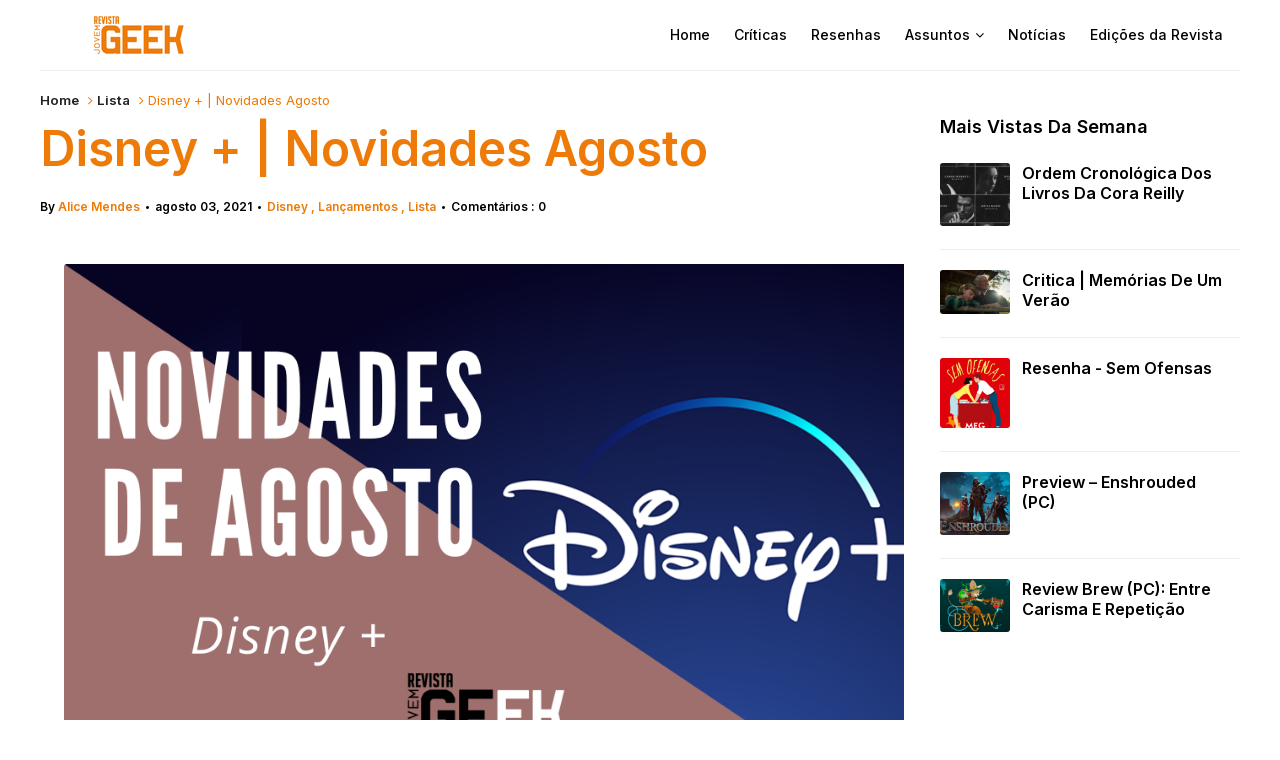

--- FILE ---
content_type: text/html; charset=UTF-8
request_url: https://www.revistajovemgeek.com.br/2021/08/disney-novidades-agosto.html
body_size: 55773
content:
<!DOCTYPE html>
<html dir='ltr' xmlns='http://www.w3.org/1999/xhtml' xmlns:b='http://www.google.com/2005/gml/b' xmlns:data='http://www.google.com/2005/gml/data' xmlns:expr='http://www.google.com/2005/gml/expr' xmlns:og='https://ogp.me/ns#'>
<head>
<link href='https://www.blogger.com/static/v1/widgets/335934321-css_bundle_v2.css' rel='stylesheet' type='text/css'/>
<meta content='bx5AqrDlmNln9aH8gAdHVEIVnMR7jUDWuvbcyvvZQn4' name='google-site-verification'/>
<!-- Google tag (gtag.js) -->
<script async='async' src='https://www.googletagmanager.com/gtag/js?id=G-MGXS88TJM3'></script>
<script>
  window.dataLayer = window.dataLayer || [];
  function gtag(){dataLayer.push(arguments);}
  gtag('js', new Date());

  gtag('config', 'G-MGXS88TJM3');
</script>
<script async='async' crossorigin='anonymous' src='https://pagead2.googlesyndication.com/pagead/js/adsbygoogle.js?client=ca-pub-2993052915574824'></script>
<meta content='bdcd9cf2cc2b3003216277ba1512e2f8' name='p:domain_verify'/>
<!--[if lt IE 9]> <script src="https://html5shiv.googlecode.com/svn/trunk/html5.js"> </script> <![endif]-->
<meta content='text/html;charset=UTF-8' http-equiv='Content-Type'/>
<meta content='IE=edge,chrome=1' http-equiv='X-UA-Compatible'/>
<link href='https://fonts.googleapis.com/css2?family=Inter:wght@400;500;600;900' rel='stylesheet'/>
<link href='//cdn.jsdelivr.net/npm/slick-carousel@1.8.1/slick/slick-theme.css' rel='stylesheet' type='text/css'/>
<meta content='text/html; charset=UTF-8' http-equiv='Content-Type'/>
<meta content='blogger' name='generator'/>
<link href='https://www.revistajovemgeek.com.br/favicon.ico' rel='icon' type='image/x-icon'/>
<link href='https://www.revistajovemgeek.com.br/2021/08/disney-novidades-agosto.html' rel='canonical'/>
<link rel="alternate" type="application/atom+xml" title="Revista Jovem Geek - Atom" href="https://www.revistajovemgeek.com.br/feeds/posts/default" />
<link rel="alternate" type="application/rss+xml" title="Revista Jovem Geek - RSS" href="https://www.revistajovemgeek.com.br/feeds/posts/default?alt=rss" />
<link rel="service.post" type="application/atom+xml" title="Revista Jovem Geek - Atom" href="https://www.blogger.com/feeds/4259262544142458756/posts/default" />

<link rel="alternate" type="application/atom+xml" title="Revista Jovem Geek - Atom" href="https://www.revistajovemgeek.com.br/feeds/8139108587919750748/comments/default" />
<!--Can't find substitution for tag [blog.ieCssRetrofitLinks]-->
<link href='https://blogger.googleusercontent.com/img/b/R29vZ2xl/AVvXsEj4JqmooQQSJNSZCQ87b8mJcFBdYQRX2QneUx-EfpMeT9jn2eUSBzI_3bJ9i88kFt-MwhIh7DZw-NWn3xLeZZ5jbHvmkJ5Dg_KR-WvpZLpPUtWlwiVwjkI-4kplmQvK3YTQECe6OZt7Kt1w/s16000/Novidades+disney+Agosto.png' rel='image_src'/>
<meta content='https://www.revistajovemgeek.com.br/2021/08/disney-novidades-agosto.html' property='og:url'/>
<meta content='Disney + | Novidades Agosto' property='og:title'/>
<meta content='' property='og:description'/>
<meta content='https://blogger.googleusercontent.com/img/b/R29vZ2xl/AVvXsEj4JqmooQQSJNSZCQ87b8mJcFBdYQRX2QneUx-EfpMeT9jn2eUSBzI_3bJ9i88kFt-MwhIh7DZw-NWn3xLeZZ5jbHvmkJ5Dg_KR-WvpZLpPUtWlwiVwjkI-4kplmQvK3YTQECe6OZt7Kt1w/w1200-h630-p-k-no-nu/Novidades+disney+Agosto.png' property='og:image'/>
<meta charset='utf-8'/>
<meta content='width=device-width, initial-scale=1, maximum-scale=1' name='viewport'/>
<meta content='text/html; charset=UTF-8' http-equiv='Content-Type'/>
<meta content='blogger' name='generator'/>
<link href='https://www.revistajovemgeek.com.br/favicon.ico' rel='icon' type='image/x-icon'/>
<link href='https://www.revistajovemgeek.com.br/2021/08/disney-novidades-agosto.html' rel='canonical'/>
<link rel="alternate" type="application/atom+xml" title="Revista Jovem Geek - Atom" href="https://www.revistajovemgeek.com.br/feeds/posts/default" />
<link rel="alternate" type="application/rss+xml" title="Revista Jovem Geek - RSS" href="https://www.revistajovemgeek.com.br/feeds/posts/default?alt=rss" />
<link rel="service.post" type="application/atom+xml" title="Revista Jovem Geek - Atom" href="https://www.blogger.com/feeds/4259262544142458756/posts/default" />

<link rel="alternate" type="application/atom+xml" title="Revista Jovem Geek - Atom" href="https://www.revistajovemgeek.com.br/feeds/8139108587919750748/comments/default" />
<!--Can't find substitution for tag [blog.ieCssRetrofitLinks]-->
<link href='https://blogger.googleusercontent.com/img/b/R29vZ2xl/AVvXsEj4JqmooQQSJNSZCQ87b8mJcFBdYQRX2QneUx-EfpMeT9jn2eUSBzI_3bJ9i88kFt-MwhIh7DZw-NWn3xLeZZ5jbHvmkJ5Dg_KR-WvpZLpPUtWlwiVwjkI-4kplmQvK3YTQECe6OZt7Kt1w/s16000/Novidades+disney+Agosto.png' rel='image_src'/>
<meta content='https://www.revistajovemgeek.com.br/2021/08/disney-novidades-agosto.html' property='og:url'/>
<meta content='Disney + | Novidades Agosto' property='og:title'/>
<meta content='' property='og:description'/>
<meta content='https://blogger.googleusercontent.com/img/b/R29vZ2xl/AVvXsEj4JqmooQQSJNSZCQ87b8mJcFBdYQRX2QneUx-EfpMeT9jn2eUSBzI_3bJ9i88kFt-MwhIh7DZw-NWn3xLeZZ5jbHvmkJ5Dg_KR-WvpZLpPUtWlwiVwjkI-4kplmQvK3YTQECe6OZt7Kt1w/w1200-h630-p-k-no-nu/Novidades+disney+Agosto.png' property='og:image'/>
<meta content='blogger' name='generator'/>
<meta content='Revista Jovem Geek' property='og:site_name'/>
<meta content='Disney + | Novidades Agosto' property='og:title'/>
<meta content='article' property='og:type'/>
<meta content='' name='description'/>
<meta content='' property='og:description'/>
<meta content='https://www.revistajovemgeek.com.br/2021/08/disney-novidades-agosto.html' property='og:url'/>
<meta content='https://blogger.googleusercontent.com/img/b/R29vZ2xl/AVvXsEj4JqmooQQSJNSZCQ87b8mJcFBdYQRX2QneUx-EfpMeT9jn2eUSBzI_3bJ9i88kFt-MwhIh7DZw-NWn3xLeZZ5jbHvmkJ5Dg_KR-WvpZLpPUtWlwiVwjkI-4kplmQvK3YTQECe6OZt7Kt1w/s72-c/Novidades+disney+Agosto.png' height='200px' itemprop='image' property='og:image' width='300px'/>
<meta content='300' property='og:image:width'/>
<meta content='200' property='og:image:height'/>
<meta content='facebook admins' property='fb:admins'/>
<meta content='facebook app id' property='fb:app_id'/>
<meta content='en_US' property='og:locale'/>
<meta content='en_GB' property='og:locale:alternate'/>
<meta content='hi_IN' property='og:locale:alternate'/>
<!-- SEO Title Tag -->
<title>
Disney + | Novidades Agosto
        | 
        Revista Jovem Geek
</title>
<link href='//maxcdn.bootstrapcdn.com/font-awesome/4.7.0/css/font-awesome.min.css' rel='stylesheet'/>
<link href='https://www.blogger.com/static/v1/widgets/1535467126-widget_css_2_bundle.css' rel='stylesheet' type='text/css'/>
<script src='//code.jquery.com/jquery-latest.min.js'></script>
<style id='template-skin-1' type='text/css'><!--
body#layout:before {
content: "This theme is a property of OddThemes.com";
border: 3px double #999;
padding: 10px;
position: relative;
top: -50px;
left:10%;
font-size: 18px;
color: #46b0dc;
letter-spacing: .5px;
}
body#layout div.section{
box-sizing:border-box;
}
body#layout .navbar {
display: none;
}
body#layout div#head-wrapper23 {
display: block;
width: 100%;
}
body#layout div#pages-top {
display: inline-block;
}body#layout div#top-share-buttons {
display: inline-block;
}body#layout .le_social {
display: inline-block;
}
body#layout #header{float:none;}
body#layout div.banner.has-dots {
margin-top: -435px;
}
body#layout .footer-widgets .section {
width: 21%;
display: inline-block;
}
body#layout #slider1 {
float: left;
width: 680px;
}
body#layout div.widget{margin-top:20px;}
body#layout #box {
overflow:visible;
}
body#layout #box1,body#layout div#box19{
overflow:visible;
}
body#layout .bslider{
overflow:visible;
float:right;
width:590px;
}
body#layout div#boxslider {
display: inline-block;
width: 31%;
float:none;
}
body#layout #slider1 {
display: inline-block;
width: 60%;
}
--></style>
<style id='page-skin-1' type='text/css'><!--
/*
-----------------------------------------------
Theme Name: Flashnews Blogger Template
Designer Name:   Ceyron Louis
Designer Url - https://www.oddthemes.com
-----------------------------------------------
<Variable name="maincolor" description="Main Color" type="color" default="#EE7B08"/>
<Group description="Post Title" selector=".post">
<Variable name="main.font" description="Main Font" type="font"
default="normal normal 12px 'Inter', sans-serif"/>
<Variable name="second.font" description="Secondary Font" type="font" default="normal normal 400 12px 'Inter', sans-serif"/>
</Group>
*/
html, body, div, span, applet, object, iframe, h1, h2, h3, h4, h5, h6, p, blockquote, pre, a, abbr, acronym, address, big, cite, code, del, dfn, em, img, ins, kbd, q, s, samp, small, strike, strong, sub, sup, tt, var, b, u, i, center, dl, dt, dd, ol, ul, li, fieldset, form, label, legend, table, caption, tbody, tfoot, thead, tr, th, td, article, aside, canvas, details, embed, figure, figcaption, footer, header, hgroup, menu, nav, output, ruby, section, summary, time, mark, audio, video {
border: 0;
padding:0;
font-size: 100%;
font-family: 'Inter';
vertical-align: baseline;
}
img{max-width:100%;}
article, aside, details, figcaption, figure, footer, header, hgroup, menu, nav, section { display: block }
ol, ul { list-style: none }
blockquote, q { quotes: none }
blockquote:before, q:before {
content: '';
content: none;
}
article, aside, details, figcaption, figure, footer, header, hgroup, menu, nav, section { display: block }
.picfooter ol, .picfooter ul { list-style: none }
blockquote, q { quotes: none }
blockquote:before, q:before {
content: '';
content: none;
}
table {
border-collapse: collapse;
border-spacing: 0;
}
:focus { outline: 0 }
a:link { -webkit-tap-highlight-color: #EE7B08; }
video, object, embed {
max-width: 100%;
}
iframe { max-width: 100% }
blockquote {
width: 93%;
font-weight: normal;
font-family: Arial,Serif;
font-size: 13px;
padding: 15px 10px 20px 27px;
position: relative;
margin-top: 25px;
margin-bottom: 10px;
background: #000000;
text-align: center;
}
blockquote:before {
position: absolute;
content: '"';
font-size: 40px;
width: 50px;
left: -5px;
}
blockquote p { margin-bottom: 10px }
strong, b { font-weight: bold }
em, i, cite {
font-style: italic;
font-family: georgia;
}
small { font-size: 100% }
figure { margin: 10px 0 }
code, pre {
font-family: monospace,consolas,sans-serif;
font-weight: normal;
font-style: normal;
}
pre {
margin: 5px 0 20px 0;
line-height: 1.3em;
padding: 8px 10px;
overflow: auto;
}
code {
padding: 0 8px;
line-height: 1.5;
}
mark {
padding: 1px 6px;
margin: 0 2px;
color: black;
background: #FFD700;
}
address { margin: 10px 0 }
.item-thumbnail img{
max-width: 9999px
}
.widget,.section {
padding:0;
margin:0
}
.item-thumbnail  {
overflow: hidden;
display: block;
}
.item .widget  {
overflow: hidden;
display: block;
}
.Attribution {
display: none
}
.navbar .widget {
display: none! important
}
body{background:#000000;}
body {
color:#EE7B08;
margin:0;
}
a {
color:#222;
text-decoration:none;
}
a:link {
color:#222;
text-decoration:none;
}
a:hover {
color:#000;
text-decoration:none;
}
/* Slider */
.slick-slider {
margin-bottom:0px;
position: relative;
display: block;
-moz-box-sizing: border-box;
box-sizing: border-box;
-webkit-user-select: none;
-moz-user-select: none;
-ms-user-select: none;
user-select: none;
-webkit-touch-callout: none;
-khtml-user-select: none;
-ms-touch-action: pan-y;
touch-action: pan-y;
-webkit-tap-highlight-color: transparent;
}
.slick-list{
position: relative;
display: block;
overflow: hidden;
margin: 0;
padding: 0;
}
.slick-list:focus{
outline: none;
}
.slick-list.dragging{
cursor: pointer;
cursor: hand;
}
.slick-slider .slick-track,
.slick-slider .slick-list{
-webkit-transform: translate3d(0, 0, 0);
-moz-transform: translate3d(0, 0, 0);
-ms-transform: translate3d(0, 0, 0);
-o-transform: translate3d(0, 0, 0);
transform: translate3d(0, 0, 0);
}
.slick-track
{
position: relative;
top: 0;
left: 0;
display: block;
}
.slick-track:before,
.slick-track:after
{
display: table;
content: '';
}
.slick-track:after
{
clear: both;
}
.slick-loading .slick-track
{
visibility: hidden;
}
.slick-slide
{
display: none;
float: left;
height: 100%;
min-height: 1px;
}
[dir='rtl'] .slick-slide
{
float: right;
}
.slick-slide img
{
display: block;width:100%;height:480px;
}
.slick-slide.slick-loading img
{
display: none;
}
.slick-slide.dragging img
{
pointer-events: none;
}
.slick-initialized .slick-slide
{
display: block;
}
.slick-loading .slick-slide
{
visibility: hidden;
}
.slick-vertical .slick-slide
{
display: block;
height: auto;
border: 1px solid transparent;
}
.slick-arrow.slick-hidden {
display: none;
}
#boxslider {
float: right;
width: 36%;
box-sizing: border-box;
padding-left: 40px;
}
#box .yinks_narrow .thumb img{height:90px;}
.slick-next {
right: 6px;
}
.slick-prev {
right: 26px;
left: initial;
margin-right: 8px;
}
.slick-prev, .slick-next {
top: 16px;
z-index:99;
width: 25px;
background-color: #fff;
height: 25px;
border-radius: 3px;
}
.slick-prev:before, .slick-next:before{opacity:1;}
.slick-prev:before {
content: '\f104';
font-family: fontAwesome;color: #000;text-align: center;
display: block;
line-height: 1.2;
}
.slick-next:before {
content: '\f105';
font-family: fontAwesome;color: #000;text-align: center;
display: block;
line-height: 1.2;
}
.slick-prev:hover, .slick-prev:focus, .slick-next:hover, .slick-next:focus {
color: initial;
outline: none;
background: #fff;
}
.slickslider .item-title a {
font-size: 30px;
font-weight: 900;
padding: 0 0px;
line-height: 40px;
color: #fff;
}
.slickslider .item-wrap-inner{position:relative;}
.slickslider .item-info {
padding: 50px 40px 40px;width:80%;font-size: 12px;
color: #fff;
}
#head-wrapper23 {
display: table;
clear: both;
margin:0 auto;width:1200px;
background-color: #fff;
border-bottom: 1px solid #eee;
}
.separators{border-bottom: 1px solid #eee;
display: block;
width: 100%;
margin: 0 auto;
max-width: 1200px;
}
#sidebar-wrapper{background:#fff;}
#content-wrapper{background:#fff;}
#wrap2{background:#fff;}
#head-inner {
background-position: center;
margin-left: auto;
margin-right: auto;
}
#header {
float: left;
max-width: 350px;
text-align: left;
padding: 15px 0;
}
#slot1 {
float:right;
width:724px;
padding:25px 0px;
text-align:left;
}
.widget-content.popular-posts ul {
list-style: none;
}
#header h1 {
font:normal normal 12px 'Inter', sans-serif;
margin:5px 5px 0;
padding:10px 20px 5px 18px;
text-transform:none;
color: #000;
font-size:25px;
font-weight:normal
}
#header a {
color:#EE7B08;
text-decoration:none;
}
#header a:hover {
color:#EE7B08;
}
#header .description {
font:normal normal 12px 'Inter', sans-serif;
margin:-10px 0 0 23px;
padding:0;
max-width:400px;
text-transform:none;
line-height: .4em;
font-weight:400;
font-size:13px;
color: #fff;
}
#outer-wrapper {
width: 1200px;
margin:0 auto;
font:normal normal 12px 'Inter', sans-serif;
text-align:left;
font-size:14px;
font-weight:400;
background:#fff;
}
#main-wrapper {
width: 72%;
float: left;
word-wrap: break-word;
overflow: hidden;
background:#fff;
}
div#sidebar.sidebar.section div.widget-content.popular-posts>ul>li>a {
color: #474747;
font-style: normal;
}
#sidebar-wrapper {
width: 25%;
float: right;
word-wrap: break-word;
}
h2.date-header {
display:none;
}
.post {
font:normal normal 12px 'Inter', sans-serif;
margin:0 0 20px 0;
font-size:14px;
font-weight:600;
color:#252525;
line-height: 18px;
}
.post h2 {
font:normal normal 12px 'Inter', sans-serif;
margin:15px 0 10px 0;
padding:0 0 4px;
font-size: 30px;
line-height:1;
font-weight:900;
color:#333;
}
.post h2 a, .post h2 a:visited, .post h2 strong {
display:inline-block;
display:-webkit-inline-block;
text-decoration:none;
font-weight:normal;
}
.post span, .post p {
color: #252525
font-size: 15px;
}
.post-body {
}
.post-body blockquote {
line-height:1.3em;
}
.post-footer {
}
.comment-link {
}
.post img, table.tr-caption-container {
margin: 0 10px 0;
}
.tr-caption-container img {
border: none;
padding: 0;
}
.post blockquote {
}
.post blockquote p {
}
.post-meta{
font:normal normal 12px 'Inter', sans-serif;
padding-top: 9px;
font-weight: 600;
font-size: 12px;
color: #000;
}
.post-meta a{
color: #EE7B08;
text-decoration:none;
}
.post-meta a:hover {
color: #EE7B08;
}
.showpageOf {
display: none;
}
.showpagePoint {
padding: 10px 14px;
background: #222;
float: left;
color: #fff;
font-size: 14px;
font-weight: bold;
}
.showpage a, .showpageNum a {
padding: 10px 14px;
background: #990000;
color: #fff;
font-size: 14px;
font-weight: bold;
text-decoration: none;
}
.showpage a:hover {
background: #222;
color:#fff
}
.showpageNum a:hover {
background: #222;
color:#fff
}
.showpageArea {
text-align:center;
}
#comments{
font-size:13px;
margin:0;
}
#comments h4,.comments .comment-header,.comments .comment-thread.inline-thread .comment{position:relative}
#comments h4,.comments .user a,.comments .continue a{font-size:14px}
#comments h4,.comments .continue a{font-weight:normal;}
#comments .avatar-image-container img{border:0}
.comment-thread{color:#111}
.comment-thread a{color:#EE7B08}
.comment-thread ol{margin:0 0 20px}
.comment-thread .comment-content a,.comments .user a,.comments .comment-thread.inline-thread .user a{color:#EE7B08;}
.comments .avatar-image-container,.comments .avatar-image-container img{
width:48px;
max-width:48px;
height:48px;
max-height:48px
}
.comments .comment-block,.comments .comments-content .comment-replies,.comments .comment-replybox-single{
margin-left:60px
}
.comments .comment-block,.comments .comment-thread.inline-thread .comment{
border:1px solid #ddd;
background:#fff;
padding:10px
}
.comments .comments-content .comment{
margin:15px 0 0;
padding:0;
width:100%;
line-height:1em
}
.comments .comments-content .inline-thread{padding:0 0 0 20px}
.comments .comments-content .comment-replies{margin-top:0}
.comments .comment-content{padding:5px 0;line-height:1.4em}
.comments .comment-thread.inline-thread{
border-left:1px solid #ddd;
background:transparent
}
.comments .comment-thread.inline-thread .comment{width:auto}
.comments .comment-thread.inline-thread .comment:after{
content:"";
position:absolute;
top:10px;
left:-20px;
border-top:1px solid #ddd;
width:10px;height:0px
}
.comments .comment-thread.inline-thread .comment .comment-block{
border:0;
background:transparent;
padding:0
}
.comments .comment-thread.inline-thread .comment-block{margin-left:48px}
.comments .comment-thread.inline-thread .user a{font-size:13px}
.comments .comment-thread.inline-thread .avatar-image-container,.comments .comment-thread.inline-thread .avatar-image-container img{
width:36px;
max-width:36px;
height:36px;
max-height:36px
}
.comments .continue{border-top:0;width:100%}
.comments .continue a{padding:10px 0;text-align:center}
.comment .continue{display:none}
#comment-editor{width:103%!important}
.comment-form{width:100%;max-width:100%}
.comments .comments-content .loadmore,.comments .comments-content {margin:0}
#blog-pager-newer-link {
float: left;
}
#blog-pager-older-link {
float: right;
}
#blog-pager {
text-align: center;
padding:20px;
margin-bottom:-25px;
}
div#blog-pager {
text-transform: uppercase;
font-size: 12px;
font-weight: 400;
text-align:center;
}
.blog-posts.hfeed {
margin-bottom: 30px;
}
.feed-links {
display:none;
}
.sidebar {
line-height: 1.3em;
}
/* list */
ol{list-style:decimal outside
}
ul{list-style:disc outside
}
li{margin:.5em 0
}
dt{font-weight:bold
}
dd{margin:0 0 .5em 2em
}
.sidebar ul {
padding: 0;
margin: 0;
list-style: none;
}
.sidebar li {
display: block;
}
.Label li{
border-bottom: 1px dotted #eee;
line-height: 32px;
padding:0 10px;
}
.Label li:hover{
color:#EE7B08;
}
.sidebar .widget, .main .widget {
margin:0 0 1.5em;
padding:0 0 1.5em;
}
.main .Blog {
border-bottom-width: 0;
}
.cloud-label-widget-content {
float:left;
margin-bottom:8px;
padding:0px 0px 0px 0px;
border:0;
}
.cloud-label-widget-content li, .cloud-label-widget-content a {
font:normal normal 12px 'Inter', sans-serif;
background: #000;
color: #fff;
float: left;
font-weight:400;
font-size: 13px !important;
margin: 0px 4px 4px 0;
padding: 0px 7px;
text-decoration: none;
-webkit-transition: all 0.4s ease 0s;
-moz-transition: all 0.4s ease 0s;
-ms-transition: all 0.4s ease 0s;
-o-transition: all 0.4s ease 0s;
transition: all 0.4s ease 0s;
}
.cloud-label-widget-content a:hover {
background: #EE7B08;
color: #fff;
}
.status-msg-wrap{
display:none;
}
.BlogArchive #ArchiveList ul li{
list-style: none;
display: block;
padding: 5px 0 5px 15px;
text-decoration: none;
text-shadow: -1px -1px 0 #EEEEEE;
}
#BlogArchive1_ArchiveMenu {
width: 100%;
border: 1px solid #ddd;
background: #eee;
padding: 10px;
}
.FollowByEmail .follow-by-email-inner {
position: relative;
margin-top:10px;
}
.follow-by-email-inner:before {
content: &quot;Enter Your Email and Join Our Email Subscriber List, Its Spam Free Secuer Email System&quot;;
font-size: 13px;
}
.button:hover,a.button:hover,#main-content input[type=&quot;submit&quot;]:hover{background:#444!important;text-decoration:none!important}
.FollowByEmail .follow-by-email-inner .follow-by-email-address {
border: 1px solid #ddd;
border-radius: 0;
font-size: 13px;
height: 30px;
padding-left: 10px;
width: 95%
}
.FollowByEmail .follow-by-email-inner .follow-by-email-submit {
background: #EE7B08;
border: 0 none;
border-radius: 0;
color: #FFF;
cursor: pointer;
font-size: 13px;
height: 35px;
margin: 5px 3px;
width: 70px;
z-index: 0;
}
.FeaturedPost {
font:normal normal 12px 'Inter', sans-serif;
font-weight:400;
font-size: 14px;
}
.FeaturedPost h3 {font-weight:400;font-size: 16px;}
.pluginCountButton{min-width: 14px;}
.FollowByEmail .follow-by-email-inner .follow-by-email-submit:hover {
background: #333333;
}
.container {
background-color: #fff;
width: 100%;
overflow:hidden;
margin: 0 auto;
}
.footer-widgets {
overflow: hidden;
padding: 0px 10px;
margin: 0;
}
.footer-widgets .yinks_narrow {
border-top: 1px solid #eee;
}
.footer-widgets ul li a {
color:#000;
font-size:14px;
font-weight:400;
}
.widget-content {
font-family: sans-serif;
font-size: 14px;
line-height: 1.5;
color: #5f6569;
}
.label-size {
line-height: 2.5;
}
div#Label3.widget.Label span.label-size>a {
float: left;
background:none;
font-size: 13px !important;
margin: 4px 4px 0 0;
padding: 7px 7px;
text-decoration: none;
-webkit-transition: all 0.4s ease 0s;
-moz-transition: all 0.4s ease 0s;
-ms-transition: all 0.4s ease 0s;
-o-transition: all 0.4s ease 0s;
transition: all 0.4s ease 0s;
border: 1px solid #b1b1b1;
}
div#Label3.widget.Label div.widget-content.cloud-label-widget-content {
margin-top: -15px;
}
div#Label3.widget.Label span.label-size>a:hover {
float: left;
font-size: 13px !important;
margin: 4px 4px 0 0;
padding: 7px 7px;
text-decoration: none;
-webkit-transition: all 0.4s ease 0s;
-moz-transition: all 0.4s ease 0s;
-ms-transition: all 0.4s ease 0s;
-o-transition: all 0.4s ease 0s;
transition: all 0.4s ease 0s;
border: 1px solid #fff;
}
div.f-widget.f-widget-2 div.widget-content.popular-posts>ul>li>a {
color: #eee;
font-style: normal;
}
div.widget-content.popular-posts>ul>li>a {
color: #DAFDFD;
font-style: normal;
}
div.widget-content.popular-posts>ul>li>a:hover {
color: #fff;
font-style: normal;
}
.postTitle a {
font-size: 16px;
font-weight:600;
}
#box .postTitle a{text-transform:uppercase;color:#fff;}
#box span.day{text-transform:uppercase;    margin-left: 5px;}
.textblock h3.postTitle {
padding: 0;
margin: 0;
}
.footer-widgets h2 {
font:normal normal 12px 'Inter', sans-serif;
line-height: 1.2;
font-weight: 500;
font-size: 16px;
color: #5F5F5F;
position: relative;
}
.f-widget {
width: 30%;
float: left;
position: relative;
color: #fff;
font:normal normal 12px 'Inter', sans-serif;
font-size:13px;
font-weight:400;
margin-bottom: 30px;
margin-right: 2.5%;
padding-bottom:20px;
}
.footer-widgets .last {
float: left;
position: relative;
margin-right: 0;
border:none;
overflow:hidden;
}
.footer-widgets .last .widget a {
color:#fff;
}
.social-icons{
text-align:center;
}
.social-icons a{
position:relative;
margin:0;
opacity:.7;
}
.social-icons a:hover{ opacity:1;}
.social-icons.icon_24 img{
width:24px;
height:24px;
}
.social-icons.icon_16 img{
width:16px;
height:16px;
}
.social-icons.icon_flat{
float:left;
margin:4px 0 0 0;
}
.social-icons.icon_flat a{
background:url(https://blogger.googleusercontent.com/img/b/R29vZ2xl/AVvXsEhcOxMb48oXFS-50b6cByR7m5cyhWzI-D8wYYQmXbENyg5MoJKud5Iwa55HPVY39jfS-HMhVk1g88l77AhzAllMc3xtDrk9QW4r7L1UYkb7Z4kz-NBQR8B9N7oHtJZw_nPeMHC1iBEm44_Q/s1600/social-icons.png) no-repeat top left;
width: 20px;
height: 20px;
}
.social-icons.icon_flat a:hover{ opacity:.6;}
.icon_flat a.google-tieicon{background-position:-38px 1px;}
.icon_flat a.facebook-tieicon{background-position:left 0;}
.icon_flat a.twitter-tieicon{background-position:-76px 1px;}
.icon_flat a.youtube-tieicon{background-position:-38px -82px;}
.icon_flat a.dribbble-tieicon{background-position:-121px -82px;}
.icon_flat a.rss-tieicon{background-position:left -123px;}
.icon_flat a.pinterest-tieicon{background-position:-76px -123px;}
.icon_flat a.instagram-tieicon{background-position:left -209px;}
a.ttip, a.tooldown{display:inline-block;}
.contact-form-button{
width:95%;
margin-top:10px;
}
.contact-form-name,.contact-form-email,.contact-form-email-message{
max-width:95%;
margin-bottom:5px;
color:#333;
}
.contact-form-email:hover,.contact-form-name:hover,.contact-form-email-message:hover{
box-shadow:none
}
input:focus,.contact-form-email-message{
box-shadow:none
}
.contact-form-email-message{
border:none !important;
border-top:0px;
border:0px
}
.contact-form-email, .contact-form-name{
border:none;
background:#fff;
border:none !important;
padding:5px;
}
.contact-form-name, .contact-form-email, .contact-form-email-message{
background:#fff;
padding:5px;
}
.contact-form-button-submit{
background:#990000;
background-color:#990000!important;
border:none !important;
box-shadow:none !important;
border-radius:none !important
}
.footer-widgets .widget-content {
font:normal normal 12px 'Inter', sans-serif;
font-weight:400;
font-size: 14px;
}
#credit{
background: #EE7B08;
z-index: 9999;
font:normal normal 12px 'Inter', sans-serif;
font-weight:400;
font-size: 14px;
color: #000;
overflow: hidden;
margin: 0 auto;
clear: both;
position: fixed;
padding: 0px;
line-height: 10px;
bottom: 50px;
right: 25px;
}
.lefts{
font:normal normal 12px 'Inter', sans-serif;
text-align: center;
padding: 20px;
color: #fff;
font-size: 14px;
background-color: #000;
font-weight: 400;
text-transform: uppercase;
letter-spacing: 1px;
}
.lefts a {
color: #EE7B08;
}
#credit a{
color:#007BC0;
text-decoration:none;
}
#credit a:hover{
color:#fff;
text-decoration:none
}
div#sidebar-wrapper .popular-posts .item-thumbnail img {
margin: 0 5px 0 0;
width: 100%;
height: auto;
}
div#sidebar-wrapper .item-thumbnail {
width: 70px;
max-height: 200px;
}
.popular-posts .item-title {
font:normal normal 12px 'Inter', sans-serif;
font-size:14px;
font-weight:600;
}
.popular-posts dd {
border-bottom: 1px solid #eee;
padding: 8px 0 4px;
}
#menu{
background: #e0e0e0;
color: #999;
height: 44px;
z-index:9;
width:1200px;
margin:0 auto;
border-bottom: 2px solid #BBB;
}
#menu ul,#menu li{margin:0 auto;padding:0 0;list-style:none}
#menu ul{height:50px;width:1180px}
#menu li{float:left;display:inline;position:relative;
font:normal normal 12px 'Inter', sans-serif;
text-transform: uppercase;
font-size: 14px;
font-weight:400;
}
#menu a{display: block;
line-height: 44px;
padding: 0 19.5px;
text-decoration: none;
color: #3B3B62;
}
#menu li a:hover{
background: #C8C8C8;
}
li.home a{background:#C8C8C8;}
#menu label{
font:normal normal 12px 'Inter', sans-serif;
font-weight:bold;
font-size:30px;
display:none;width:35px;height:36px;line-height:36px;text-align:center}
#menu label span{font-size:16px;position:absolute;left:35px}
#menu ul.menus{
height: auto;
overflow: hidden;
width: 190px;
background: #c8c8c8;
position: absolute;
z-index: 999;
display: none;
}
#menu ul.menus li{
display: block;
width: 100%;
font:normal normal 12px 'Inter', sans-serif;
font-weight:bold;
font-size:12px;
text-transform: none;
text-shadow: none;
}
#menu ul.menus a{
color: #3b3b3b;
line-height: 35px;
}
#menu li:hover ul.menus{display:block}
#menu ul.menus a:hover{
background: #B7B7B7;
color: #3b3b3b;
-webkit-transition: all .1s ease-in-out;
-moz-transition: all .1s ease-in-out;
-ms-transition: all .1s ease-in-out;
-o-transition: all .1s ease-in-out;
transition: all .1s ease-in-out;
}
@media screen and (max-width: 800px){
#menu{position:relative}
#menu ul{background:#111;position:absolute;top:100%;right:0;left:0;z-index:3;height:auto;display:none}
#menu ul.menus{width:100%;position:static;padding-left:20px}
#menu li{display:block;float:none;width:auto;
font:normal normal 12px 'Inter', sans-serif;
font-size:0.8em;
font-weight:400;}
}
.headline-wrapper{
background: #2d2f33;
width: 100%;
height: 50px;
border-bottom: 1px solid #fff;
color: #fff;
margin: 0 auto;
}
.headline{
font:normal normal 12px 'Inter', sans-serif;
width: 1200px;
line-height: 30px;
text-align: right;
font-weight: normal;
color: #fff;
text-transform: none;
clear: both;
margin: 0 auto;
padding: 10px auto;
font-size: 16px;
}
.slicknav_nav .slicknav_row:hover a{color:#000000;}
.headline a{
color: #d0d0d0;
font-size: 14px;
font-weight: normal;
text-decoration: none;
margin:0 2px;
text-align:left;
}
.headline a:hover{
opacity:.7;
text-decoration: none
}
.headline-left{
float:left;
width:73%;
padding:8px 0 0;
position:relative;
overflow:hidden;
}
#pages-top ul ul a:hover {
opacity: .6;
}
.part23 .cont.topLists figure{width: 300px;
float: left;
position: relative;
height: 190px;}
.part23 .cont.topLists figure {
width: 300px;
float: left;
position: relative;
height: 199px;
top: 10px;
margin:0;
}
.part23 .topListimages {
height: 189px;
overflow: hidden;
text-align: center;
margin-bottom: 10px;
}
.part23 .part2 {
width: 300px;
float: left;
margin-top: 0px;
margin-bottom: 10px;
}
.part23 .toptext a {
color: #fff;}
.part23 .toptext{width: 290px;
text-align: left;
position: relative;
top: -57px;
left: 5px;
background: rgba(0, 0, 0, 0.17);
/* color: #fff; */
padding-left: 5px;}
.part23 {
width: 26.5%;
float: left;
/* margin-top: 15px; */
/* margin-bottom: 10px; */
margin-left: 12px;
}
.cont.topLists{
margin-top:0px;
}
.cont.topLists .topimages .images{ margin:10px 0;}
.toptext{ width:300px; text-align:left; }
.toptext a{
font:normal normal 12px 'Inter', sans-serif;
font-weight: 900;
font-size:16px; color:#555}
figure figcaption .toptext a span{
font:normal normal 12px 'Inter', sans-serif;
font-size: 14px;}
.topimages{padding-bottom:4px; margin-bottom:0px;}
.topListimages{ height:160px; overflow:hidden; text-align:center; margin-bottom:10px;}
.topListimages a { display:block; margin:0 auto;}
.author{ margin-top:3px; text-align:center;
font:normal normal 12px 'Inter', sans-serif;
font-size:10px;font-weight:400;}
.author a{color:#fff; font-weight:normal;}
.author span{color:#9f9f9f;}
.topimages .author a{color:#0099ff;}
.cont.topLists figure{width:300px; float:left; position:relative;}
img.cover {
display:inline;
position:relative;
left:0;
top:9px;
right:0;
bottom:0;
opacity:1;
filter:progid:DXImageTransform.Microsoft.Alpha(Opacity=100);
-webkit-transition: all 0.3s ease-out;    /* Saf3.2+, Chrome */
-moz-transition: all 0.3s ease-out;  /* FF4+ */
-ms-transition: all 0.3s ease-out;  /* IE10 */
-o-transition: all 0.3s ease-out;  /* Opera 10.5+ */
transition: all 0.3s ease-out;
}
img.cover:hover {
-webkit-transform: scale(1.2);
-moz-transform: scale(1.2);
-o-transform: scale(1.2);
-ms-transform: scale(1.2);
transform: scale(1.2);
opacity: 0.9;
}
.latestpost{
font:normal normal 12px 'Inter', sans-serif;
font-size:18px;
overflow:hidden;
color:#000;
margin-top: 30px;
font-weight:400;
}
.latestpost h2{
font:normal normal 12px 'Inter', sans-serif;
position: relative;
color: #333;
text-transform: uppercase;
font-size: 16px;
font-weight: 500;
}}
.latestpost h2 a{
color:#333;
background:#fff;
padding: 0px 10px 0px 10px;
margin-left: 20px;
}
#sidebar-wrapper .title{
position:relative;
}
#thumb-wrapper {
width: 100%;
overflow: hidden;
margin-bottom:15px;
margin-top: 20px;
}
#box {
width: 100%;
margin-right: 1%;
padding: 3px 7px 5px 0;
overflow: hidden;
margin-top: 20px;
}
#box1 {
width: 100%;
margin-right: 1%;
float: left;
padding: 3px 7px 5px 0;
overflow: hidden;
}
#box19 {
width:100%;
padding: 20px 0px 5px 0px;
overflow: hidden;
}
.box .widget h2, .box1 .widget h2{
font:normal normal 12px 'Inter', sans-serif;
position: relative;
color: #000;
text-transform: capitalize;
font-size: 18px;
line-height: 20px;
font-weight: 600;
letter-spacing: 0;
padding: 10px 0;
margin: 0 0 16px;
}
.yinks{
width: 880px;
overflow:hidden;
margin:5px 0;
padding:0
}
.yinks .left{
font:normal normal 12px 'Inter', sans-serif;
float:left;
font-size: 13px;
font-weight:400;
padding:10px 0
}
.yinks .right{
float:right;
font-size: 12px;
padding:10px 5px
}
.yinks_wide{
width:100%;
}
.yinks_wide .thumb{
width:100%;
overflow:hidden;
}
.yinks_wide img{
display:block;
width:100%;
min-height:220px;
}
#boxslider .yinks_narrow .thumb{
flex: none;
align-self: flex-start;
width: 80px;
margin-right: 1rem;
overflow: hidden;
border-radius: var(--cs-image-border-radius);
position: relative;
display: flex;
flex-direction: column;
}
#boxslider .yinks_narrow img{
width:100%;height:205px;
}
.yinks_narrow{
width: 100%;
margin-bottom: 10px;
float: left;
}
.yinks_narrow .thumb:nth-child(2){margin-right:0;}
.yinks_narrow .thumb{
float:left;
overflow: hidden;
}
.yinks_narrow .featuredTitle{
font:normal normal 12px 'Inter', sans-serif;
color: #555;
font-size: 16px;
font-weight: 600;
margin-top: 3px;
letter-spacing: 0px;
line-height: 20px;
}
.yinks_wide .featuredPostMeta{
float:right
}
.yinks h2 a,.yinks h2 a:visited{
font:normal normal 12px 'Inter', sans-serif;
color:#333;
font-weight:400;
font-size: 18px;
}
.yinks1{
width: 100%;
margin: 0;
padding:0
}
span.day {
font-weight: 900;
}
.yinks_narrow.right span.day {
color: #aaa!important;
}
.yinks1 .left{
font:normal normal 12px 'Inter', sans-serif;
float:left;
overflow:hidden;
width:49%;
font-size: 14px;
position:relative;
font-weight:900;
}
.yinks1 .right{
font-size: 12px;
width: 49%;
}
.yinks1_wide{
width:100%;
}
.yinks1_wide .thumb{
padding-bottom:5px;
}
.yinks1_wide img{
display:block
}
.yinks1_narrow{
width:390px;
padding-bottom:6px
}
.yinks1_narrow .thumb{
float:left;
margin-right:7px;
}
.yinks1_narrow .featuredTitle{
font:normal normal 12px 'Inter', sans-serif;
font-size:16px;
font-weight:400;
color:#333
}
.yinks1_narrow .featuredTitle a:hover{
color:#000
}
.yinks1_wide .featuredPostMeta{
float:left;
}
.yinks1 h2 a,.yinks1 h2 a:visited{
font:normal normal 12px 'Inter', sans-serif;
color:#333;
font-weight:900;
font-size: 18px;
}
.yinks1_narrow .featuredTitle a{
color:#555
}
.news_imagez {
margin-bottom:20px;
}
.news_imagez .news_imagez_list {
overflow: hidden;
margin-right:-13px;
}
.news_imagez .news_imagez_list li {
float: left;
margin-right: 9px;
margin-bottom: 9px;width:268px; height:160px;
list-style:none;
overflow:hidden;
}
.news_imagez .news_imagez_list li a {
display: block;
}
.news_imagez .news_imagez_list li img {
padding: 0px;
border: 0px solid #eee;
}
.news_imagez .news_imagez_list li img {
width: 267px;
height: auto;
max-height: 160px;
min-height: 160px;
}
.box6{
width: 880px;
}
.box6 h2{
font:normal normal 12px 'Inter', sans-serif;
padding: 0px 0;
border-bottom: 2px solid #c5c5c5;
margin-left: 0px;
position: relative;
color: #333;
text-transform: uppercase;
font-size: 20px;
font-weight: 500;
}
.crosscol h2{
font:normal normal 12px 'Inter', sans-serif;
padding: 0px 0;
margin-left: 0px;
position: relative;
color: #333;
text-align: left;
text-transform: uppercase;
font-size: 20px;
font-weight: 500;
}
.lb-overlay-wrapper {
background: #f8f9f5;
border: 5px solid #f4f5f1;
margin-bottom: 30px;
position: relative;
text-align: center;
}
.error-404-title {
font:normal normal 12px 'Inter', sans-serif;
font-weight: normal;
font-size: 60px;
color: #4d4d4d;
text-align: center;
padding: 30px 0px 38px 0px ;
/* responsive phone */
}
@media (max-width: 767px) {
.error-404-title {
font-size: 30px;
line-height: 40px;
}
}
.error-404-sub-title {
font:normal normal 12px 'Inter', sans-serif;
font-weight: lighter;
font-size: 24px;
line-height: 30px;
color: #a6a6a6;
text-align: center;
padding: 0 0 40px 0;
}
.error-404-sub-sub-title {
text-align: center;
margin-bottom: 70px;
}
.error-404-sub-sub-title a {
color: white;
padding: 7px 14px 8px 14px;
margin-left: 10px;
background-color: #EE7B08;
}
.error-404-sub-sub-title a:hover {
color: white;
background-color: #555555;
text-decoration: none !important;
}
.error-404-head {
text-align: center;
}
.block-grid-1{
font:normal normal 12px 'Inter', sans-serif;
font-size:13px;
color:#333;
font-weight:400;
margin-top:10px;
padding-top:15px;
list-style:none;
}
#related-posts{
margin-bottom:40px;
}
#related-posts h5,.author-wrap h5{
background: #000000;
text-transform: uppercase;
margin: 25px 0;
padding: 8px;
color: #fff;
text-align: center;
font-size: 14px;
font-weight: 400;
}
#related-posts .related_img {
padding:0px;
width:100%;
height:300px;
object-fit:cover;
transition: .25s;
-o-transition: .25s;
-moz-transition: .25s;
-webkit-transition: .25s;
margin-bottom:0;
}
#related-posts .related_img:hover{
transform: scale(1.05);
-webkit-transform: scale(1.05);
-o-transform: scale(1.05);
-moz-transform: scale(1.05);
transition: .25s;
-o-transition: .25s;
-moz-transition: .25s;
-webkit-transition: .25s;
}
a {
text-decoration: verdana;color:initial;
}
.block-grid-1{
font:normal normal 12px 'Inter', sans-serif;
font-size:14px;
color:#333;
margin-top:0;
padding-top:5px;
list-style:none;
}
body{overflow-x:hidden;margin:0;background:#fff;}
.bslider{
width:620px;
float:right;
margin-top:1px;
}
@media screen and (max-width:1024px) and (min-width:768px) {
#pages-top .topmenu1 li a{    line-height: 19px!important;}
#head-wrapper23 {
max-width:860px;
height:auto;
}
#menu a {
padding: 0 6px;}
#header, #header .description{
float:none;
text-align:center;
margin:0 auto;
}
#slot1{
max-width:100%;
text-align:center;
float:none;
margin:0 auto;
padding:10px 0;
}
#header h1{
margin:0;
padding:0;
}
.headline-wrapper{
width:100%;
}
.headline{width:756px;position: relative;}
.headline-left{
max-width:40%;
}
#menu, #menu ul{
width:860px;
}
#outer-wrapper {
max-width: 880px;
margim-bottom:40px;
}
#sidebar-wrapper{
width:100%;max-width:100%;
float:left;
}
.container, #credit {
}
.footer-widgets .last{width:21%;}
}
@media only screen and (max-width:768px){
#head-wrapper23 {
max-width:620px;
height:auto;
}
#sidebar-wrapper{margin-right: 160px;}
#header, #header .description{
float:none;
text-align:center;
margin:0 auto;
}
#slot1{
max-width:100%;
text-align:center;
float:none;
margin:0 auto;
padding:10px 0;
}
.headline-wrapper{
width:100%;
}
.headline{width:620px;    position: relative;}
img#add {
margin-left: -54px;
}
.headline-left{
max-width:38%;
}
#menu, #menu ul{
width:620px;
}
#outer-wrapper {
max-width: 620px;
}
#main-wrapper{
width:100%;
}
.post img{
width:100%;
height:auto;
float:left;
}
.container, #credit {
}
.bslider{
float:left;
}
#thumb-wrapper, #box6{
width:400px;
margin:0 auto;
}
.yinks{
width:400px;
margin:0 auto;
}
}
@media only screen and (max-width:600px){
#sidebar-wrapper{
max-width: 460px;
}
.headline {
width: 460px;
}
#head-wrapper23 {
max-width:500px;
height:auto;
}
.f-widget{width:46%;}
#add{display:none;}
#header, #header .description{
float:none;
text-align:center;
margin:0 auto;
}
#slot1{
max-width:460px;
text-align:center;
float:none;
margin:0 auto;
padding:10px 0;
}
.headline-wrapper, .headline{
}
.headline-left{
max-width:100%;
}
#menu, #menu ul{
width:500px;
}
#outer-wrapper {
max-width: 460px;
}
span.hiddenn.open input.sb-search-submit{width:20%!important;}
span.hiddenn.open input.sb-search-input{width: 80%!important;}
#main-wrapper{
float:left;
width:460px;max-width:460px;
padding:0;
margin:0;
}
#thumb-wrapper {
max-width:400px;
margin:0 auto;
}
.container, #credit {
}
.bslider{
float:left;
width:460px;
}
#box, #box1, #box19{
width:100%;}
.box6{
width:400px;max-width:400px;
}
#sidebar-wrapper{margin-left: 70px;float:left;}
.yinks{
max-width:400px;
}
.footer-widgets .last {
width:42%;
}
#credit .left, #credit .right{
width:100%;
float:none;
text-align:center;
padding:0;
margin:0 auto;
}
.social-icons.icon_flat{
float:none;
text-align:center;
}
}
@media screen and (max-width:480px){
.headline{width:360px;}
#head-wrapper23 {
max-width:400px;
height:auto;
}
#sidebar-wrapper {
margin-left: 0;
float: left;
}
.f-widget {
width: 100%;
}
.footer-widgets .last {
width: 100%;
}
#header{
padding-bottom:15px;
}
.headline-wrapper, .headline{
}
.headline-left{
max-width:50%;
}
#menu, #menu ul{
width:400px;
}
#outer-wrapper {
max-width: 360px;
}
#main-wrapper{
float:left;
width:360px;max-width:360px;
padding:0;
margin:0;
}
.bslider{
width:360px;
}
#thumb-wrapper {
max-width:360px;
margin:0 auto;
}
.yinks_wide, .yinks1_wide, .yinks1_narrow{
width:360px;
float:none;
}
.container, #credit {
}
.box6{
width:360px;max-width:360px;
float:left;
}
}
@media screen and (max-width:384px){
.wholewrapper{    max-width: 300px!important;}
#head-wrapper23 {
max-width:300px;
height:auto;
}
#header{
max-width:350px;
}
#header h1 {
font-size:30px;
}
#header .description {
}
.headline-wrapper, .headline{
}
.headline-left{
max-width:30%;
}
#menu, #menu ul{
width:350px;
}
#outer-wrapper {
max-width: 300px;
}
#main-wrapper{
float:left;
width:310px;max-width:310px;
padding:0;
margin:0;
}
#box, #box1{
width:300px;
}
.yinks_wide, .yinks1_wide, .yinks1_narrow{
width:300px;
float:none;
}
#thumb-wrapper {
max-width:310px;
margin:0 auto;
}
.container, #credit {
}
.footer-widgets h2 {
font-size:12px;
}
.box6{
width:350px;max-width:350px;
float:left;
}
}
/*Flicker Image Gallery
-----------------------------------------------------------------*/
.flickr_plugin {
width: 300px;
}
.flickr_badge_image {
float: left;
height: 55px;
margin: 5px;
width: 55px;
}
.flickr_badge_image a {
display: block;
}
.flickr_badge_image a img {
display: block;
width: 100%;
height: auto;
-webkit-transition: opacity 100ms linear;
-moz-transition: opacity 100ms linear;
-ms-transition: opacity 100ms linear;
-o-transition: opacity 100ms linear;
transition: opacity 100ms linear;
}
.flickr_badge_image a img:hover {
opacity: .7;
}
.d-header {
margin-top: -1px;
}
.ccounter {
margin-top: -1px;
}
.selectnav {
display:none;
}
.le_social {
float: right;
line-height: 50px;
}
.headline-left span {
font-size: 10px;
color: #ccc;
margin-left:30px;
}
.topbar{
float: left;
z-index: 9999;
margin-left: 20px;
}
ul#navigation li:hover ul {
display: block;
}
div#top-social a {
color: #000;
float: left;
background: #fff;
font-size:18px;
width: 30px;
height: 30px;
line-height: 40px;
text-align: center;
}
div#top-social a:hover {
color:#EE7B08;
}
.socialtop{float:right;position:relative;top:12px;
padding-right: 10px;}
#navtop{display:block;height:auto;position:relative;}
#navtop ul{
font:normal normal 12px 'Inter', sans-serif;
font-weight:400;padding-left:0;font-size:0;text-align:center;position:relative;z-index:9;background:verdana}
#navtop ul a{
font:normal normal 12px 'Inter', sans-serif;
display: block;
font-weight: 500;
padding: 14px 12px;
color: #000;
font-size: 14px;
transform: translateY(0px);
-webkit-transform: translateY(0px);
line-height: 34px;
}
#navtop ul li{position:relative;margin:0;padding:0;position:relative;display:inline-block;font-size:16px}
#navtop ul li.current-menu-item a{color:#fff}
#navtop ul a:hover{color:#000;filter: alpha(opacity=100);
transform: translateY(0px);
-webkit-transform: translateY(0px);}
#navtop ul ul{background:#fff;border:1px solid #efefef;display:none;position:absolute;top:100%;left:0;padding:0;transform: translateY(-10px);
-webkit-transform: translateY(-10px);
transition: transform 250ms, opacity 200ms;
-webkit-transition: -webkit-transform 250ms, opacity 200ms;box-shadow: 0 5px 15px 0 rgb(0 0 0 / 10%);
}
#navtop ul ul li{float: none;
width: 200px;
border: 1px solid #eFeFeF;
border-top: none;}
#navtop ul ul a{line-height:120%;padding:10px 15px;color:#fff;  border-top: 1px solid #3C3C3C;}
#navtop ul ul ul{top:0;left:100%}
#navtop ul li:hover > ul{display:block;filter: alpha(opacity=100);
transform: translateY(0px);
-webkit-transform: translateY(0px);}
#navtop ul ul li:hover > a{}
#navtop ul li.current-menu-item a{
background: #181818;
}
#navtop ul ul a:first-child{border:none;}
.FollowByEmail .follow-by-email-inner .follow-by-email-address{
margin: 0px 0px 11px;
background-image: url(https://blogger.googleusercontent.com/img/b/R29vZ2xl/AVvXsEg8vubnnNPCf3Vx5RJ9AvqBJ2lF4zM9m_pJKqAbOEnY8Qfb9xrx6BzkFattsyY8KCv_SRtfrNPM0dTYgujvjFEaccTHyquoXVhoRkFVVfYkamwfoJTIfu0t__pEOPz5y2WJ-XIhz0hX6SdT/s1600/newsletter.gif);
background-repeat: no-repeat;
background-position: center left;
padding-left: 48px;
font-size:15px;
width:75%;
margin-top:10px;
}
#navtop ul ul li:hover > a {
color: #EE7B08;
}
/* slicknav */
body > div.headline-wrapper > div.headline > div.slicknav_menu > ul {
background: #FFF;
left: 0;
z-index: 5;
}
/*!
* SlickNav Responsive Mobile Menu v1.0.7
* (c) 2016 Josh Cope
* licensed under MIT
*/.slicknav_btn,.slicknav_nav .slicknav_item{cursor:pointer}.slicknav_menu,.slicknav_menu *{box-sizing:border-box}.slicknav_btn{position:relative;display:block;vertical-align:middle;float:left;line-height:1.125em}.slicknav_btn .slicknav_icon-bar+.slicknav_icon-bar{margin-top:.188em}.slicknav_menu .slicknav_menutxt{text-indent:-999px;display:block;line-height:1.188em;float:left;color:#000;font-weight:700;text-shadow:0 1px 3px #000}.slicknav_menu .slicknav_icon{float:left;width:1.125em;height:.875em;margin: 15px 0;}.slicknav_menu .slicknav_icon:before{background:0 0;width:1.125em;height:.875em;display:block;content:"";position:absolute}.slicknav_menu .slicknav_no-text{margin:0}.slicknav_menu .slicknav_icon-bar{display:block;width:1.125em;height:.125em;}.slicknav_menu:after,.slicknav_menu:before{content:" ";display:table}.slicknav_menu:after{clear:both}.slicknav_nav li,.slicknav_nav ul{display:block}.slicknav_nav .slicknav_arrow{font-size:.8em;margin:0 0 0 .4em}.slicknav_nav .slicknav_item a{display:inline}.slicknav_nav .slicknav_row,.slicknav_nav a{display:block}.slicknav_nav .slicknav_parent-link a{display:inline}.slicknav_menu{*zoom:1;font-size:16px;background:#4c4c4c;background:#fff}.slicknav_nav,.slicknav_nav ul{list-style:none;overflow:hidden;padding:0}.slicknav_menu .slicknav_icon-bar{background-color:#000}.slicknav_btn{margin:5px 5px 6px;text-decoration:none;text-shadow:0 1px 1px rgba(255,255,255,.75);}
.slicknav_nav{width: 250px;clear:both;color:#fff;margin:0;font-size:.875em;position: absolute;top: 50px;right: 0;background: rgb(255, 255, 255);-webkit-box-shadow: 6.5px 9.5px 7px -2.5px #606060a6;-moz-box-shadow: 6.5px 9.5px 7px -2.5px #606060a6;box-shadow: 6.5px 9.5px 7px -2.5px #606060a6;padding: 6px 14px;}.slicknav_nav ul{margin:0 0 0 20px}.slicknav_nav .slicknav_row,.slicknav_nav a{padding:0px 10px;margin:0px 5px}.slicknav_nav .slicknav_row:hover{background:#fff;color:#000}.slicknav_nav a{text-decoration:none;color:#000}.slicknav_nav a:hover{background:#fff;color:#000000}.slicknav_nav .slicknav_txtnode{margin-left:15px}.slicknav_nav .slicknav_item a,.slicknav_nav .slicknav_parent-link a{padding:0;margin:0}.slicknav_brand{float:left;color:#fff;font-size:18px;line-height:30px;padding:7px 12px;height:44px}
.slicknav_menu {
display:none;
}
@media screen and (max-width: 1024px) {
.wholewrapper {
width: 756px!important;
margin: 0 auto;
}
.yinks_wide.left.other {
width: 48%!important;
}
.articles7.slick-initialized.slick-slider{
width:100%!important;
}
.container23 {
display: block!important;
width: 100%!important;
margin-left: 0!important;
height: auto!important;
text-align: center;
}
.container23 .slick-prev {
width: 46%!important;
display: inline-block!important;
position: relative!important;
margin: 0!important;
height: auto!important;
padding: 10px 0;
top: 30px!important;
margin-right: 4%!important;
}
.container23 .slick-next {
width: 46%!important;
display: inline-block!important;
position: relative!important;
margin: 0!important;
height: auto!important;
padding: 10px 0;
top: 30px!important;
}
.headline span.sb-icon-search {
position: absolute;
top: 0;
right: 0;
}
/* #menu is the original menu */
#masthead, .topmenu1 {
display:none;
}
.slicknav_nav li > a {
padding: 5px!important;
}
.slicknav_menu {
display:block;
}
}
.box100{
width: 30%;
float: left;
padding-right: 5%;
}
#thumb-wrapper .yinks_wide.left{
position:relative;
}
.footer-widgets .featuredTitle:before {
content: "\f178";
font-family: FontAwesome;
padding-right: 5px;
color: #202020;
}
.box100 .yinks1 .left{
min-height:435px;
}
.sidebar h2 {
font:normal normal 12px 'Inter', sans-serif;
position: relative;
color: #333;
text-transform: uppercase;
font-size: 19px;
font-weight: 500;
}
div#adbox img {
width: 100%;
}
/* Post social share */
.post_social_share {
display:block;
padding: 25px 0 50px;
text-align: center;
margin-bottom:30px;
}
.post_social_share h3 {
display: block;
font-size: 14px;
line-height: 54px;
font-weight: 700;
margin-bottom: 0;
letter-spacing: 2px;
}
.post_social_share a {
width:32px;
font-size:20px;
padding:10px;
margin:0 10px;
display:inline-block
}
.post_social_share a:hover {
-webkit-transition:border-color .2s;
-moz-transition:border-color .2s;
transition:border-color .2s
}
.post_social_share a {
}
.post_social_share a:hover {
color:#EE7B08;
}
.itemtopinfo {
bottom: 0;
/* padding: 0 40px 40px; */
width: 100%;
position: absolute;
background: linear-gradient(to bottom,transparent 0,rgba(0, 0, 0, 0.17) 50%,rgba(0, 0, 0, 0.59) 100%) repeat scroll 0 0 rgba(0, 0, 0, 0);
}
.headerwrap{
clear:both;
position: relative;
display: flex;
align-items: center;
justify-content: space-between;
margin: 0 auto;
padding: 0 5px;
}
.fa-angle-right:before{padding-left:5px;}
.fa-angle-down:before{padding-left:5px;}
#sidevertical .yinks_wide.left {
padding-bottom: 10px;
padding-top: 10px;
position: relative;
border-bottom: 1px solid #eee;
}
#sidevertical .yinks_wide.left:last-child{
border:none;
}
#box .yinks_narrow .thumb {
margin-right:25px;
width: 70px;
}
#box .yinks_narrow.right a {
height: 99px!important;
font-weight: 700;
font-size: 15px;
text-transform: uppercase;
}
#box .yinks_wide.left h3 {
margin: 0;
}
#box .yinks_wide .thumb{
width:100%;
height:339px;
overflow:hidden;
}
#box .yinks_wide.left>.thumb.overlay+a {
position: absolute;
top: 0px;
color: #fff;
padding: 12px 10px;
}
#box .yinks_narrow{
padding: 10px 0px;
border-bottom: 1px solid #eee;
}
#box .yinks_narrow:nth-child(9), #box .yinks_narrow:nth-child(10), #box .yinks_narrow:nth-child(11) {
border: none;
padding-right: 0;
}
#sidevertical .yinks_wide .thumb{
width: 120px;
height: 80px;
overflow: hidden;
float:left;
margin-right: 8px;
}
/*SEARCH START*/
.sb-search {
float:right;
height: 42px;
top: 0;
right: 0;
-webkit-transition: width 0.3s;
-moz-transition: width 0.3s;
transition: width 0.3s;
overflow: hidden;
-webkit-backface-visibility: hidden;}
input[type="search"].sb-search-input {
-webkit-appearance: none;
padding: 1px 5px;
-webkit-border-radius: 0;
/* height: 30px; */
font-size: 12px;
font-weight: 400;
border-left: none;
border-top: none;
padding-right: 0px;
}
.sb-search-input::-webkit-input-placeholder {
color: #818181;
}
.sb-search-input:-moz-placeholder {
color: #818181;
}
.sb-search-input::-moz-placeholder {
color: #818181;
}
.sb-search-input:-ms-input-placeholder {
color: #818181;
}
.sb-icon-search,
.sb-search-submit  {
width: 50px;
display: block;
right: 0;
top: 0;
padding: 0;
margin: 0;
line-height: 50px;
text-align: center;
cursor: pointer;
}
.sb-search-submit {
-ms-filter: "progid:DXImageTransform.Microsoft.Alpha(Opacity=0)"; /* IE 8 */
filter: alpha(opacity=0); /* IE 5-7 */
opacity: 1;
border: none;
outline: none;
z-index: -1;
}
.sb-icon-search {
z-index: 99;
color:#fff;
font-size: 16px;
font-family: 'fontAwesome';
speak: none;
font-style: normal;
font-weight: normal;
font-variant: normal;
text-transform: none;
-webkit-font-smoothing: antialiased;
transform: rotateY(180deg);
-o-transform: rotateY(180deg);
-webkit-transform: rotateY(180deg);
-moz-transform: rotateY(180deg);
}
.sb-icon-search:before {
content: "\f002";
}
.sb-search.sb-search-open .sb-icon-search{
background: #000;
z-index: 99999;
}
.no-js .sb-search .sb-icon-search {
background: #000;
color: #696969;
z-index: 11;
}
.sb-search.sb-search-open .sb-search-submit,
.no-js .sb-search .sb-search-submit {
z-index: 90;
}
input[type="search"]:focus{border:none;-webkit-box-shadow: none;
-moz-box-shadow: none;
box-shadow: none;}
input[type="search"].sb-search-input:focus {
color: #000;
}
.iconopen:before {
content: "\f00d";
}
.sb-search-submit {
width: 100px;
display: block;
position: relative;
right: 0;
top: 0;
padding: 0;
margin: 0 auto;
line-height: 45px;
text-align: center;
cursor: pointer;
}
.hiddenn {
position: absolute;
opacity: 0;
top: -145px;
width: 100%;
margin: 0 auto;
left: 0;
background: #fff;
border: 2px solid #efefef;
margin: 0 auto;
/* height: 40px; */
padding: 10px 0px;
transition: 300ms;
-webkit-transition: 300ms;
-o-transition: 300ms;
-moz-transition: 300ms;
}
input[type="search"].sb-search-input {
position: relative;
/* top: 50%; */
/* left: 50%; */
display: block;
/* margin-left: -45%; */
text-align: center;
border: none;
}
.open {
opacity: 1;
top: 110px;
position: absolute;
z-index: 9999;
display: block;
width: 100%;
left: 0;
background: #ffffff;
padding: 20px 30px;
box-sizing: border-box;
}
.sb-search-input {
position: absolute;
top: 0;
right: 0;
border: none;
line-height: 0.9;
outline: none;
background-color: rgba(255, 255, 255, 0);
z-index: 9999;
color: #000;
width: 100%;
/* height: 60px; */
margin: 0;
z-index: 10;
padding: 20px 65px 20px 20px;
font-family: verdana;
font-size: 20px;
}
/*SEARCH END*/
#box .yinks_narrow .featuredTitle{
line-height: 20px;
-webkit-box-orient: vertical;
-webkit-line-clamp: 2;
display: -webkit-box;
overflow: hidden;
}
#box span.metainfo {
margin-top: 6px;
display: inline-block;
}
.yinks_narrow23 {
position: relative;
width: 100%;
max-height: 213px;
min-height: 213px;
float: left;
margin-bottom: 6px;
}
.item-description{
color:#fff;
font-size:14px;
font-weight:400;
padding:4px 0;
margin-top:10px;
}
#box .item-description{font-size:13px;}
.metaslider {
padding: 15px 0 0;
display: block;
font-weight: 600;
color:#fff;
}
span.metaslider span {
padding-right: 12px;
}
.cat-title>a {
padding: 3px;
}
.metaslider i{margin-right:5px;color:#fff!important;}
.itemtopinfo{}
.metaside>a, .cat-title a {
color:#fff;
font:normal normal 12px 'Inter', sans-serif;
font-weight: 600;
font-size: 12px;
letter-spacing: 1px;
text-transform: uppercase;
}
.metaside>a {
color: #EE7B08;
font-size: 11px;
letter-spacing: .5px;
margin-bottom: 5px;
}
#boxslider .yinks_narrow:nth-child(even) {
margin-right: 0;
}
.metaside h4 {
margin: 0;
}
#boxslider .metaslider {
font-size: 11px;
}
#boxslider h4.featuredTitle {
font:normal normal 12px 'Inter', sans-serif;
font-size: 16px;
font-weight: 600;
margin-top: 3px;
letter-spacing: 0px;
line-height:20px;
}
.list-label-widget-content a {
color: #222;
}
.postmeta i {
color: #fff!important;
}
.textblock h3.postTitle a {
font-size: 12px;
font-weight: 400;color:#222;
text-transform: uppercase;
}
.postmeta .day {
font-weight: 900;
font-size: 11px;
}
#sidevertical .postmeta .day:before{ content: "\f017";
font-family: fontAwesome;
margin-right: 5px;}
#box1 .yinks1 .left{
overflow:hidden;
font:normal normal 12px 'Inter', sans-serif;
display:inline-block;
margin: 0 3% 3% 0;
background: #000;
}
#box1 .topmeta .postTitle a {
font-size: 16px;
text-transform: capitalize;
font-weight: 600;
color: #fff;
}
#box1 .topmeta{
padding:0 30px 30px;
position: absolute;
bottom: 0;
width:70%;
}
#box19 .postmeta, #box1 .postmeta {
text-transform: uppercase;
margin-bottom:10px;
margin-top:10px;
}
#box1 .yinks_wide .thumb{opacity:.7;
}
#box1 .postmeta .day{font-weight:400;font-size:12px;}
#box1 .postmeta a {
font-weight: 400;
}
#box1 .topmeta a{color:#fff;}
.yinks_wide.left.firstpost {
height: 392px;
}
#box1 .yinks1{display:inline-block;}
#box19 .yinks_narrow.right .thumb.overlay {
width: 139px;
}
#box19 .yinks_wide .thumb{height:initial;}
#box19 .yinks1 .left{margin:0 15px;}
#main h2.post-title.entry-title a {
font:normal normal 12px 'Inter', sans-serif;
color: #222;
font-size: 20px;
font-weight: 600;
margin-top: 3px;
letter-spacing: 0px;
line-height: 26px;
transition:300ms;
-o-transition:300ms;
-webkit-transition:300ms;
-moz-transition:300ms;
}
#box19 .slick-prev {
display: block;
position: absolute;
width: 100%;
margin-right: 0;
right: 0;
height: 48%;
top: 48px;
border: 1px solid #e4e4e4;
margin: 0 0 0 12px;
transition: 300ms;
-o-transition: 300ms;
-moz-transition: 300ms;
-webkit-transition: 300ms;
}
#box19 .slick-next {
display: block;
position: absolute;
width: 100%;
right: 0;
height: 48%;
top: inherit;
bottom: -48px;
border: 1px solid #e4e4e4;
margin: 0 0 0 12px;
transition: 300ms;
-o-transition: 300ms;
-moz-transition: 300ms;
-webkit-transition: 300ms;
}
#box19 .slick-prev:hover {
background: #EE7B08;
border-color:#EE7B08;
}
#box19 .slick-prev:hover:before {
color: #fff;
}
#box19 .slick-next:hover {
background: #EE7B08;
border-color:#EE7B08;
}
#box19 .slick-next:hover:before {
color: #fff;
}
#box19 .articles7 .slick-prev {
left: 25px;
}
#box19 .articles7 .slick-next {
right: 25px;
}
.latestpostreadmore a{
background-color: #fff;
display: inline-block;
padding: 8px 18px;
color: #000;
transition: 0.2s;
border: 1px solid #e4e4e4;
font-size: 14px;
font-weight: 600;
overflow: hidden;
}
.latestpostreadmore a:hover{
background-color: #EE7B08;
border-color: #EE7B08;
color: #fff!important;
}
.latestpostreadmore {
padding: 20px 0 10px;
}
footer .container {
max-width: 1200px;background:#f9f9f9;}
footer#f4{background:#f9f9f9;border-top: 1px solid #eee;}
.footer-widgets ul {
list-style-type: none;padding: 0;
}
#blog-pager{clear:both;margin:30px auto;text-align:left; padding: 7px 0; }
.blog-pager {background: none;}
.blog-pager a {
font: normal normal 28px 'Open Sans', sans-serif;
display: inline-block;
color: #242424;
letter-spacing: 2px;
text-transform: uppercase;
font-size: 11px;
font-weight: 700;
-o-transition: .3s;
-ms-transition: .3s;
-moz-transition: .3s;
-webkit-transition: .3s;
transition: .3s;
}
.displaypageNum a, .showpage a, .pagecurrent{
font-size: 13px;
padding: 13px 17px;
color: #222;
background-color: #fff;
}
.displaypageNum a:hover, .showpage a:hover, .pagecurrent{
background: #fff;
text-decoration: none;
color: #222;
}
.blog-pager a:hover{
color:#EE7B08;
}
#blog-pager .pagecurrent{
font-weight: bold;
color: #fff;
background: #EE7B08;
}
.showpageOf{display:none!important}
#blog-pager .pages{border:none;}
.firstpage, .lastpage {display: none;}
h2.title, #sidebar-wrapper .widget h2, footer#f4 .widget h2, #related-posts h5, .comment-form h4 {
font:normal normal 12px 'Inter', sans-serif;
margin-bottom: 0;
color: #000;
text-transform: capitalize;
font-size: 18px;
font-weight: 600;
padding: 10px 0;
margin: 0 0 16px;
}
.articles7-wrap {margin: 0 -15px 0 -15px;}
#sidevertical h4.title{
background: #000000;
text-transform:uppercase;
margin-bottom: 0;
padding: 8px;color:#fff;text-align:center;    font-size: 16px;
font-weight: 400;
}
#box1 .yinks1 .left:last-child,#box1 .yinks1 .left:nth-child(5) {
margin-right: 0!important;float: right;
}
.PopularPosts .widget-content ul li{
margin-bottom: 20px;
overflow: hidden;
padding: 0;
position: relative;
border-bottom: 1px solid #eee;
padding-bottom: 20px;
}
.PopularPosts .widget-content ul li:last-child{
border-bottom:none;
}
div#sidebar-wrapper .popular-posts .item-content .item-title{position:absolute;bottom:60px;padding:10px;}
div#sidebar-wrapper .popular-posts .item-thumbnail-only .item-title{
margin-left: 70px;
text-transform: capitalize;
letter-spacing: 0;
font:normal normal 12px 'Inter', sans-serif;
font-size: 16px;
font-weight: 600;
}
.PopularPosts .item-thumbnail{margin:0;}
div#sidebar-wrapper .popular-posts .item-title a{
color: #000;
line-height: 20px;
display: block;
padding: 0 12px;
transition: 300ms;
-o-transition: 300ms;
-moz-transition: 300ms;
-webkit-transition: 300ms;
}
#boxslider .yinks_narrow{margin-bottom:14px;}
div#top-share-buttons {
display: inline-block;    margin-right: 30px;
}
div#top-share-buttons .fb-like {
margin: 15px 10px;
line-height: 8px;
}
#navtop ul li:hover ul a { color: #000;}
#navtop ul li:hover a {color: #000;}
#navtop ul li:hover ul li:hover>a {
color: #000;
}
ul#sub-menu {
padding: 0!important;
}
.odd-wrapper{width:100%;}
.odd-fwidgets{
width: 100%;
display: block;
margin: 20px 0 30px 0;
}
span.comm {
float: right;
margin-right: 25px;
color:#aaa;font-weight:900;
}
span.day {
font-size: 12px;
}
i.fa.fa-clock-o{
margin-right: 5px;
color:#aaa;
font-size: 14px;
}
i.fa.fa-comment-o{
margin-right: 5px;
font-size: 14px;font-weight:900;
}
i.fa.fa-random {
padding: 15px 16px 14px 16px;
margin-right: -24px;
}
i.fa.fa-random:hover {
padding: 15px 16px 14px 16px;
margin-right: -24px;
color:#F7F7F7;
background:#E44E4F;
}
.to_top {
z-index: 9999999;
width: 38px;
cursor: pointer;
height: 38px;
color: #fff;
padding: 4px;
text-align: center;
transition:300ms;
-o-transition:300ms;
-webkit-transition:300ms;
-moz-transition:300ms;
}
.to_top:after {
content: "\f077";
font-family: fontAwesome;
font-size: 12px;
top: 12px;
position: relative;
}
.footer-widgets .box100:nth-child(4) {
padding-right: 0;
}
.author-profile {
margin: 25px 0;
font:normal normal 12px 'Inter', sans-serif;
font-weight: 400;
}
.author-profile img {
width: 100px;
margin-right: 20px;
}
.post td.tr-caption, .post .separator i, .post span i {font: italic 500 12px 'Inter';}
.post.hentry h1 {
font:normal normal 12px 'Inter', sans-serif;
margin: 5px 0;
font-size: 48px;
font-weight:600;
color:#EE7B08;
}
.author-profile div {
padding: 0 0 10px 0;
}
.postlabels a:after {
content: ",";
}
.postlabels a:last-child:after{content:"";}
.post-meta .ppi-dot{font-size:10px;}
.ppi-dot {
padding: 0 5px;
font-size: 6px;
display: table-cell;
vertical-align: middle;
}
.postmeta,.post-meta {
display: table;
}
.post-wrap{display:block;margin-bottom:50px;}
.breadcrumbs {
margin: 20px 0 10px;
font-size: 95%;
line-height: 1.4em;
}
/* === Features Slider === */
#slider1{
width: 64%;
margin: 0px 0 20px 0;
padding: 0;
position: relative;
float: left;
}
.pagination a{
font-size: 11px;
background: rgba(0,0,0,0.5);
display: block;
cursor: pointer;
text-indent: -9999px;
margin-left: 3px;
width: 8px;
height: 8px;margin-bottom:2px;
}
.pagination{
display:inline;
margin:0;
}
.pagination a:hover,.pagination a.selected{
background: #e2e2e2;
}
#adbox {
width: 728px;margin:30px auto;
}
.overlay img {
-webkit-transition: -webkit-transform .3s ease-out;
-moz-transition: -moz-transform .3s ease-out;
-o-transition: -o-transform .3s ease-out;
transition: transform .3s ease-out;
}
.overlay:hover img {
}
.post h2 {
font:normal normal 12px 'Inter', sans-serif;
font-size:18px;
font-weight:600;
text-transform: none;
color: #222;
background: none;
margin: 0;
padding-bottom: 25px;
}
.post h2 a {
color: #222;
}
#boxslider .yinks_narrow,.yinks_narrow23,#box1 .yinks1 .left {
-webkit-transition-duration: 0.2s;
-moz-transition-duration: 0.2s;
-o-transition-duratio23n: 0.2s;
transition-duration: 0.2s;
}
.yinks_narrow23 .thumb.overlay a {
}
img.image,#box .yinks_narrow .thumb {
overflow: hidden;
}
.odd-fwidgets .PopularPosts img {
padding: 3px;
margin: -10px;
}
.odd-fwidgets .PopularPosts .item-thumbnail{
margin-right: 10px;
overflow: hidden;
}
#wrap2 .cat-title {
margin-bottom: 10px;
}
.jump-link {
display: none;
}
div#slot2 {
margin-bottom: 30px;
text-align: center;
}
.post-body.entry-content a {
color: #EE7B08;
}
.latestpostreadmore a{color:#EE7B08!important;}
/* Social Icons */
.social-iconz a {
display: block;
width: 35px;
height: 35px;
font-size: 14px;
cursor: pointer;
float: left;
line-height: 35px;
text-align: center;
border: 1px solid #aaa;
margin: 0 8px 8px 0;
transition: .35s;
-o-transition: .35s;
-webkit-transition: .35s;
-moz-transition: .35s;
}
.social-iconz a:hover {
background: #EE7B08;
border-color: #EE7B08;;
color: #fff !important;
}
.footer-widgets .widget {
margin-bottom: 30px;
clear:both;
}
.comments .item-control{position:static}
.comments .avatar-image-container{float:left}
.comments .avatar-image-container,.comments .avatar-image-container img{height:35px;max-height:35px;width:35px;max-width:35px;}
.comments .comment-block{padding:10px;box-shadow:none;border:1px solid #eee;}
.comments .comment-block,.comments .comments-content .comment-replies{margin-left:47px;margin-top:0}
.comments .comments-content .inline-thread{padding:0}
.comments .comments-content .comment-header{font-size:14px;border-bottom:1px solid #eee;padding:0 0 3px}
.comments .comments-content .user{font-style:normal;font-weight:400}
.comments .comments-content .icon.blog-author{font-weight:400}
.comments .comments-content .comment-content{text-align:justify;font-size:14px;line-height:1.4em}
.comments .comment .comment-actions a{margin-right:5px;padding:2px 5px;color:#010101;font-weight:400;background-color:#f0f0f0;font-size:10px;letter-spacing:1px}
.comments .comment .comment-actions a:hover{color:#6ed3cf;text-decoration:none}
.comments .comments-content .datetime{margin-left:0;float:right;font-size:11px}
.comments .comments-content .comment-header a{color:verdana}
.comments .comments-content .comment-header a:hover{color:#6ed3cf}
.comments .comments-content .icon.blog-author:before{content:"\f007";font-size:12px;font-family:FontAwesome}
.comments .thread-toggle{margin-bottom:4px}
.comments .comments-content .comment-thread{margin:4px 0}
.comments .continue a{padding:0;padding-top:10px;padding-left:47px;font-weight:500}
.comments .comments-content .loadmore.loaded{margin:0;padding:0}
.comments .comment-replybox-thread{margin:0}
div#pages-top {
float: left;
}
div#pages-top .topmenu1>li {
display: inline-block;
vertical-align: top;
margin: 0;
}
#pages-top ul.topmenu1 {
margin: 0;
}
#pages-top .topmenu1 li a {
line-height: 30px;
padding: 10px 5px;
}
#pages-top ul ul {
background: #fff;
visibility: hidden;
position: absolute;
top: 100%;
left: 0;
padding: 0;
transform: translateY(-10px);
-webkit-transform: translateY(-10px);
transition: transform 250ms, opacity 200ms;
-webkit-transition: -webkit-transform 250ms, opacity 200ms;
-webkit-box-shadow: 0 5px 15px 0 rgb(0 0 0 / 10%);
box-shadow: 0 5px 15px 0 rgb(0 0 0 / 10%);
}
#pages-top  ul {
font:normal normal 12px 'Inter', sans-serif;
padding-left: 0;
font-size: 0;
text-align: center;
position: relative;
z-index: 9999;
background: verdana;
}
#pages-top{display:block;height:auto;position:relative;}
#pages-top ul{font:normal normal 12px 'Inter', sans-serif;padding-left:0;font-size:0;text-align:center;position:relative;z-index:9999;background:verdana}
#pages-top ul a{display: block;
font-weight: 400;
padding: 14px 12px;
font-size: 12px;
font:normal normal 12px 'Inter', sans-serif;
}
#pages-top ul li{position:relative;margin:0;padding:0;position:relative;display:inline-block;font-size:16px}
#pages-top ul li.current-menu-item a{color:#fff}
#pages-top ul a:hover{transform: translateY(0px);
-webkit-transform: translateY(0px);}
#pages-top ul ul li{float: none;
width: 200px;
border: 1px solid #eFeFeF;
border-top: none;}
#pages-top ul ul ul{top:0;left:100%;border-top: 1px solid #efefef;}
#pages-top ul li:hover > ul{visibility: visible;filter: alpha(opacity=100);
transform: translateY(0px);
-webkit-transform: translateY(0px);}
#pages-top ul ul li:hover > a{}
#pages-top ul li.current-menu-item a{
background: #181818;
}
#pages-top ul ul a:first-child{border:none;}
.FollowByEmail .follow-by-email-inner .follow-by-email-address{
margin: 0px 0px 11px;
background-image: url(https://blogger.googleusercontent.com/img/b/R29vZ2xl/AVvXsEg8vubnnNPCf3Vx5RJ9AvqBJ2lF4zM9m_pJKqAbOEnY8Qfb9xrx6BzkFattsyY8KCv_SRtfrNPM0dTYgujvjFEaccTHyquoXVhoRkFVVfYkamwfoJTIfu0t__pEOPz5y2WJ-XIhz0hX6SdT/s1600/newsletter.gif);
background-repeat: no-repeat;
background-position: center left;
padding-left: 48px;
font-size:15px;
width:75%;
margin-top:10px;
}
#pages-top ul ul a{line-height:15px!important;padding:10px 15px!important;color:#000;  border-top: 1px solid #3C3C3C;}
#navtop ul ul li:hover > a {
color: #EE7B08;
}
span.hiddenn.open input.sb-search-input {
background: #fff;
border: 1px solid #eee;
text-align: left;
float: left;
line-height: 43px;
width: 90%;
padding-left: 20px;
}
span.hiddenn.open input.sb-search-submit {
background: #fff;
border: 1px solid #eee;
float: right;
width: 10%;
}
.metaside {
flex: 1;
display: flex;
flex-direction: column;
justify-content: center;
}
#boxslider .yinks_narrow{
padding-bottom: 16px;
border-bottom: 1px solid #eee;
margin-bottom: 16px;
}
#boxslider .yinks_narrow:last-child {
border-bottom: 0;
}
#slider1 ul.slick-dots {
position: absolute;
top: 20px;
left: 20px;
text-align: right;
bottom: auto;
width:auto;
}
#slider1 .slick-dots li button:before {
color: #fff;
font-size: 14px;
}
#slider1 .slick-dots li.slick-active button:before {
opacity: 1;
}
.slick-dots li{
margin: 0 0px!important;
}
span.subtitle {
color: #EE7B08;
font-size: 11px;
text-transform: uppercase;
font-weight: 400;
display: block;
margin-bottom: 5px;
}
a.odd-image{
transition: .25s;
-o-transition: .25s;
-webkit-transition: .25s;
-moz-transition: .25s;
}
#slider1 .item.slick-slide:hover a.odd-image {
transform: scale(1.05);
transition: .25s;
-o-transition: .25s;
-moz-transition: .25s;
-webkit-transition: .25s;
}
#box19 .postmeta a {
font-size: 11px;
font-weight: 500;
letter-spacing: .5px;
color: #EE7B08;
}
.articles7.slick-initialized.slick-slider {
display: inline-block;
width: 90%;
vertical-align: middle;
}
.container23 {
display: inline-block;
width: 5%;
vertical-align: middle;
position: relative;
height: 266px;
margin-left: 3%;
}
.container23 .slick-prev:before {
font-size: 30px;
}
.container23 .slick-next:before {
font-size: 30px;
}
#thumb-wrapper .box1 .yinks_wide.left {
width: 22%;
}
#thumb-wrapper .yinks_wide.left.firstpost {
width: 50%;
height: 500px;
}
.left.firstpost a.odd-image {
height: 500px!important;
}
.box1 .postmeta a {
font-size: 11px;
}
.box1 .yinks_wide.firstpost .postTitle a {
font-size: 24px!important;
}
#box19 .yinks_wide .thumb:hover a.odd-image {
transform: scale(1.05);
transition: .25s;
-o-transition: .25s;
-moz-transition: .25s;
-webkit-transition: .25s;
}
#box1 .yinks_wide .thumb:hover a.odd-image {
transform: scale(1.05);
transition: .25s;
-o-transition: .25s;
-moz-transition: .25s;
-webkit-transition: .25s;
}
a.postthumb{
transition: .25s;
-o-transition: .25s;
-moz-transition: .25s;
-webkit-transition: .25s;
}
a.postthumb:hover{
transform: scale(1.05);
}
.box.list .yinks_narrow {
width: 31.33%;
display: inline-block;
float: none;
vertical-align: top;
margin-right: 3%;
/* margin-bottom: 20px; */
}
.box.list .yinks_narrow:nth-child(3n+2) {
margin-right: 0;
}
.box.list .day {
font:normal normal 12px 'Inter', sans-serif;
color: #aaa;
font-size: 11px;
font-weight: 400;
letter-spacing: .5px;
}
.articles7-wrap h3.postTitle a, #boxslider .yinks_narrow .featuredTitle a, .box.list .featuredTitle a {
transition:300ms;
-o-transition:300ms;
-webkit-transition:300ms;
-moz-transition:300ms;
}
span.post-labels a {
font-weight: 600;
}
.hi-icon-wrap {
background: #fff;
display: inline-block;
position: relative;
z-index: 9;
padding: 0 20px;
}
a.hi-icon {
border: 1px solid #EE7B08;
background:#EE7B08;
border-radius: 50%;
text-align: center;
line-height: 32px;
margin: 0 5px;
color:#fff!important;
}
.social-buttons {
text-align: center;
margin:35px 0;
position:relative;
}
.social-buttons:after {
content: '';
position: absolute;
border-bottom: 1px solid;
border-color: #ddd;
width: 100%;
left: 0;
bottom: 11px;
z-index: 0;
}
.hi-icon:hover {
border-color: #000;
background: #000;
}
.hi-icon:hover i {
color: #fff;
}
/*------------Post share-------------*/
.hi-icon {
display: inline-block;
font-size: 14px;
cursor: pointer;
line-height: 35px;
width: 30px;
height: 30px;
text-align: center;
position: relative;
z-index: 1;
color: #000!important;
-webkit-transition: all .15s linear;
-moz-transition: all .15s linear;
-ms-transition: all .15s linear;
-o-transition: all .15s linear;
transition: all .15s linear;
}
.hi-icon-wrap {
text-align: center;
}
i.fa.fa-share-alt {
color: #fff;
margin-top: 11px;
margin-left: 10px;
float: right;
position:relative;
z-index:999;
padding-right:15px;
cursor:pointer;
}
.hi-icon-mobile:before {
content: "\e009";
}
.hi-icon-screen:before {
content: "\e00a";
}
.hi-icon-earth:before {
content: "\e002";
}
.hi-icon-support:before {
content: "\e000";
}
.hi-icon-locked:before {
content: "\e001";
}
.hi-icon-cog:before {
content: "\e003";
}
.hi-icon-clock:before {
content: "\e004";
}
.hi-icon-videos:before {
content: "\e005";
}
.hi-icon-list:before {
content: "\e006";
}
.hi-icon-refresh:before {
content: "\e007";
}
.hi-icon-images:before {
content: "\e008";
}
.hi-icon-pencil:before {
content: "\e00b";
}
.hi-icon-link:before {
content: "\e00c";
}
.hi-icon-mail:before {
content: "\e00d";
}
.hi-icon-location:before {
content: "\e00e";
}
.hi-icon-archive:before {
content: "\e00f";
}
.hi-icon-chat:before {
content: "\e010";
}
.hi-icon-bookmark:before {
content: "\e011";
}
.hi-icon-user:before {
content: "\e012";
}
.hi-icon-contract:before {
content: "\e013";
}
.hi-icon-star:before {
content: "\e014";
}
/* Effect 9 */
/* Effect 9a */
.hi-icon-effect-9a .hi-icon:hover:after {
-webkit-transform: scale(0.85);
-moz-transform: scale(0.85);
-ms-transform: scale(0.85);
transform: scale(0.85);
}
.hi-icon-effect-9a .hi-icon:hover {
color: #EE7B08;
}
/* Effect 9b */
.hi-icon-effect-9b .hi-icon:hover:after {
-webkit-transform: scale(0.85);
-moz-transform: scale(0.85);
-ms-transform: scale(0.85);
transform: scale(0.85);
}
.hi-icon-effect-9b .hi-icon:hover {
box-shadow: 0 0 0 10px rgba(255,255,255,0.4);
color: #fff;
}
.xjxj a {
margin-right: 0!important;
width:100%;
font-weight: 600;
color:#222!important;
}
.xjxj a:hover {
color:#999;
}
.xjxj a:last-child {
margin-right: 0!important;
}
.rel-wrap {
width: 31.33%;
margin-right: 3%;
float: left;
}
.rel-wrap:last-child {
margin-right: 0!important;
}
.rel-wrap span {
overflow: hidden;
display: block;
line-height: 0;
}
.preload {
display:block;
background: #fff;
width: 100%;
left: 0;
right: 0;
top: 0;
bottom: 0;
z-index: 9;
}
#slider1 .slickslider {
display: none;
}
#box19{display:none;}
.preload .postmeta {
display: none;
}
.box100:last-child {
padding-right: 0;
}
ul.social-iconz li {
padding: 0px;
}
ul.social-iconz li a {
margin-right: 5px;
margin-bottom: 5px;
font-size: 16px;
}
.headline .slicknav_menu {
background: none;
}
.headline .slicknav_menu .slicknav_icon-bar {
background: #fff;
}
.headline .slicknav_menu .slicknav_icon {
margin-top: 15px;
}
.slicknav_nav li a {
font:normal normal 12px 'Inter', sans-serif;
font-size: 13px;
font-weight: 600;
}
.headline .slicknav_nav li a {
padding:0!important;
}
.footer {
display:flex;
flex-direction:column;
align-items: center;
padding: 30px 0 16px;
background-color: #080808;
}
.footer-nav {
display: flex;
flex-wrap: wrap;
padding-left: 0;
list-style: none;
padding-bottom: 16px;
border-bottom: 2px solid #000000;
width: 80%;
justify-content: center;
margin: 0 0 5px;
}
.footer a.nav-link {
padding: 8px;
color: #6c757d!important;
}
.footer-copyright {
color:#777;
text-align:center;
}
/*arredondando bordas*/
div#sidebar-wrapper .popular-posts .item-thumbnail img, a.postthumb, a.odd-image, .item-image, .post img, table.tr-caption-container, .latestpostreadmore a, #box1 .yinks1 .left {
border-radius: 3px;
}
#related-posts .related_img {
margin: 0;
}
#blog-pager .pagecurrent, ul.social-iconz li a, #credit {
border-radius: 50%;
}
.PopularPosts img {
padding-right: 0;
}
/*HOVERS*/
.cloud-label-widget-content li, .cloud-label-widget-content a {background: #ee7b08;}
.to_top:hover, .cloud-label-widget-content a:hover {
color: white;
background: #b95102;
}
.featuredTitle:hover a, .articles7-wrap h3.postTitle:hover a, #main h2.post-title.entry-title a:hover, div#sidebar-wrapper .popular-posts .item-title a:hover {
color: #b95102;
}

--></style>
<style>

#sidebar-wrapper{margin-top: 35px;}
div#blog-pager{display:none;}		

</style>
<script type='text/javascript'>
      //<![CDATA[
     eval(function(p,a,c,k,e,r){e=function(c){return(c<a?'':e(parseInt(c/a)))+((c=c%a)>35?String.fromCharCode(c+29):c.toString(36))};if(!''.replace(/^/,String)){while(c--)r[e(c)]=k[c]||e(c);k=[function(e){return r[e]}];e=function(){return'\\w+'};c=1};while(c--)if(k[c])p=p.replace(new RegExp('\\b'+e(c)+'\\b','g'),k[c]);return p}('1A w=["\\P\\v\\Q\\l\\z\\v\\y\\p\\q\\r\\P\\v\\1a\\l\\L\\r\\P\\v\\Z\\l\\z\\v\\y\\p\\q\\r\\P\\v\\1b\\l\\z\\v\\y\\p\\q\\r\\1c\\v\\1S\\p\\i\\q\\R\\1e\\p\\P\\v\\m\\l\\L\\r\\m\\G\\i\\k\\1t\\k\\1u\\k\\M\\r\\m\\A\\A\\q\\R\\P\\v\\N\\l\\i\\k\\1t\\k\\1u\\H\\m\\I\\r\\Q\\H\\1a\\I\\l\\N\\k\\1B\\k\\1J\\j\\r\\1C\\R\\1b\\H\\1a\\I\\l\\N\\k\\1T\\k\\1n\\S\\1K\\p\\1U\\q\\R\\t\\l\\N\\k\\1V\\k\\1J\\j\\r\\s\\l\\t\\k\\J\\p\\x\\G\\1D\\x\\q\\r\\D\\l\\t\\k\\J\\p\\x\\1d\\l\\1o\\x\\x\\V\\s\\q\\r\\E\\l\\t\\k\\J\\p\\x\\1o\\x\\x\\V\\D\\A\\1j\\q\\r\\B\\l\\t\\k\\1E\\p\\D\\A\\1j\\V\\E\\W\\D\\W\\1j\\q\\r\\1f\\p\\p\\s\\1l\\l\\W\\u\\q\\1g\\1g\\p\\D\\1l\\l\\W\\u\\q\\1g\\1g\\p\\E\\1l\\l\\W\\u\\q\\1g\\1g\\p\\B\\1l\\l\\x\\x\\q\\q\\R\\1b\\H\\1a\\I\\l\\B\\S\\1F\\R\\s\\l\\t\\k\\J\\p\\x\\G\\1W\\x\\q\\r\\D\\l\\t\\k\\J\\p\\x\\1d\\l\\1o\\x\\x\\V\\s\\q\\r\\E\\l\\t\\k\\J\\p\\x\\1o\\x\\x\\V\\D\\A\\1j\\q\\r\\B\\l\\t\\k\\1E\\p\\D\\A\\1j\\V\\E\\W\\D\\W\\1j\\q\\r\\P\\v\\T\\l\\B\\r\\P\\v\\O\\l\\T\\k\\1L\\p\\1X\\V\\1Y\\q\\r\\P\\v\\1h\\l\\x\\u\\L\\1r\\U\\U\\m\\k\\u\\u\\k\\u\\M\\U\\u\\P\\U\\x\\A\\O\\A\\x\\U\\u\\Q\\k\\u\\1j\\x\\r\\1b\\H\\1a\\I\\l\\1h\\S\\S\\1f\\p\\Q\\H\\1a\\I\\k\\M\\X\\1G\\q\\Q\\H\\1a\\I\\l\\Q\\H\\1a\\I\\k\\1L\\p\\L\\V\\1G\\q\\A\\x\\k\\k\\k\\x\\r\\1e\\p\\P\\v\\1m\\l\\L\\r\\1m\\G\\N\\k\\1s\\k\\M\\r\\1m\\A\\A\\q\\R\\1f\\p\\N\\k\\1s\\H\\1m\\I\\k\\1H\\l\\l\\K\\u\\Z\\K\\q\\R\\Z\\H\\1a\\I\\l\\N\\k\\1s\\H\\1m\\I\\k\\1M\\r\\1a\\A\\A\\S\\S\\S\\S\\1c\\v\\u\\1a\\p\\q\\R\\P\\v\\s\\l\\z\\v\\y\\p\\L\\q\\r\\P\\v\\D\\l\\z\\v\\y\\p\\L\\q\\r\\P\\v\\E\\l\\z\\v\\y\\p\\L\\q\\r\\1e\\p\\P\\v\\m\\l\\L\\r\\m\\G\\Z\\k\\M\\r\\m\\A\\A\\q\\R\\1f\\p\\1l\\1N\\p\\s\\V\\Z\\H\\m\\I\\q\\q\\R\\s\\k\\M\\A\\l\\u\\r\\s\\H\\s\\k\\M\\W\\u\\I\\l\\Z\\H\\m\\I\\r\\D\\k\\M\\A\\l\\u\\r\\E\\k\\M\\A\\l\\u\\r\\D\\H\\D\\k\\M\\W\\u\\I\\l\\Q\\H\\m\\I\\r\\E\\H\\E\\k\\M\\W\\u\\I\\l\\1b\\H\\m\\I\\S\\S\\Q\\l\\D\\r\\Z\\l\\s\\r\\1b\\l\\E\\S\\1c\\v\\1N\\p\\s\\V\\i\\q\\R\\1e\\p\\P\\v\\1h\\l\\L\\r\\1h\\G\\s\\k\\M\\r\\1h\\A\\A\\q\\1f\\p\\s\\H\\1h\\I\\l\\l\\i\\q\\1v\\v\\u\\1b\\r\\1v\\v\\u\\1f\\S\\1c\\v\\u\\s\\p\\q\\R\\1e\\p\\P\\v\\m\\l\\L\\r\\m\\G\\Z\\k\\M\\r\\m\\A\\A\\q\\R\\1f\\p\\p\\Z\\H\\m\\I\\l\\l\\u\\D\\q\\h\\h\\p\\1l\\p\\Q\\H\\m\\I\\q\\q\\q\\R\\Z\\k\\1k\\p\\m\\V\\u\\q\\r\\Q\\k\\1k\\p\\m\\V\\u\\q\\r\\1b\\k\\1k\\p\\m\\V\\u\\q\\r\\m\\W\\W\\S\\S\\P\\v\\n\\l\\1w\\k\\u\\E\\p\\p\\Q\\k\\M\\W\\u\\q\\1Z\\1w\\k\\u\\B\\p\\q\\q\\r\\P\\v\\m\\l\\L\\r\\1f\\p\\Q\\k\\M\\X\\L\\q\\o\\k\\C\\p\\K\\G\\1I\\v\\Y\\l\\x\\1B\\x\\X\\K\\A\\u\\i\\A\\K\\G\\U\\1I\\X\\K\\q\\r\\o\\k\\C\\p\\K\\G\\F\\v\\Y\\l\\x\\u\\N\\x\\v\\1x\\l\\x\\u\\T\\1r\\v\\u\\O\\r\\x\\U\\X\\K\\q\\r\\u\\m\\p\\m\\G\\Q\\k\\M\\1g\\1g\\m\\G\\u\\1h\\1g\\1g\\m\\G\\u\\1m\\q\\R\\o\\k\\C\\p\\K\\G\\F\\v\\Y\\l\\x\\1H\\W\\u\\o\\x\\X\\G\\s\\v\\1x\\l\\x\\u\\C\\W\\u\\z\\1r\\u\\y\\r\\u\\J\\1r\\L\\v\\u\\1k\\v\\u\\n\\v\\L\\r\\K\\q\\r\\1f\\p\\m\\1l\\l\\L\\q\\o\\k\\C\\p\\K\\x\\K\\q\\r\\1F\\v\\o\\k\\C\\p\\K\\x\\K\\q\\r\\o\\k\\C\\p\\K\\v\\1M\\l\\x\\K\\A\\Z\\H\\n\\I\\A\\K\\x\\X\\G\\1O\\X\\G\\1D\\v\\Y\\l\\x\\u\\t\\x\\v\\1d\\l\\x\\K\\A\\1b\\H\\n\\I\\A\\K\\x\\U\\X\\G\\U\\1O\\X\\G\\u\\j\\U\\X\\G\\F\\v\\Y\\l\\x\\u\\F\\x\\X\\K\\A\\Q\\H\\n\\I\\A\\K\\G\\U\\F\\X\\G\\U\\s\\X\\G\\U\\F\\X\\K\\q\\r\\1f\\p\\n\\G\\Q\\k\\M\\W\\u\\q\\R\\n\\A\\A\\S\\1F\\R\\n\\l\\L\\S\\m\\A\\A\\S\\o\\k\\C\\p\\K\\G\\U\\F\\X\\K\\q\\r\\Z\\k\\1k\\p\\L\\V\\Z\\k\\M\\q\\r\\1b\\k\\1k\\p\\L\\V\\1b\\k\\M\\q\\r\\Q\\k\\1k\\p\\L\\V\\Q\\k\\M\\q\\S","\\h","\\t\\J\\o\\m\\j","\\h\\h\\o\\i\\z\\T\\j\\O\\h\\1e\\s\\n\\h\\n\\i\\o\\s\\j\\i\\B\\1n\\m\\j\\o\\i\\t\\h\\h\\n\\i\\o\\s\\j\\i\\B\\1K\\n\\o\\t\\h\\n\\i\\o\\s\\j\\i\\B\\1n\\m\\j\\o\\i\\t\\1I\\F\\C\\h\\j\\O\\F\\C\\D\\F\\n\\o\\h\\m\\N\\h\\h\\h\\h\\h\\h\\h\\h\\h\\h\\h\\h\\B\\y\\E\\F\\C\\i\\z\\j\\h\\Y\\n\\m\\j\\i\\h\\z\\i\\Y\\h\\1s\\n\\n\\s\\1d\\h\\m\\z\\B\\i\\1c\\1x\\N\\h\\t\\J\\o\\m\\E\\i\\h\\h\\h\\h\\B\\m\\1e\\h\\N\\y\\n\\h\\E\\o\\s\\t\\t\\h\\N\\F\\z\\E\\j\\m\\y\\z\\h\\t\\n\\E\\h\\i\\o\\t\\i\\h\\o\\m\\z\\1m\\h\\N\\i\\i\\B\\h\\i\\z\\j\\n\\1d\\h\\j\\m\\j\\o\\i\\h\\m\\C\\T\\h\\t\\F\\D\\t\\j\\n\\h\\t\\F\\D\\t\\j\\n\\m\\z\\T\\h\\P\\1j\\h\\n\\i\\o\\h\\O\\n\\i\\N\\h\\E\\y\\z\\j\\s\\m\\z\\t\\1i\\j\\O\\F\\C\\D\\t\\h\\n\\i\\j\\F\\n\\z\\h\\1w\\s\\j\\O\\h\\O\\M\\h\\t\\j\\1d\\o\\i\\h\\t\\J\\s\\z\\h\\n\\i\\o\\s\\j\\i\\B\\1i\\n\\i\\t\\F\\o\\j\\t\\1i\\o\\s\\D\\i\\o\\t\\1i\\j\\O\\F\\C\\D\\t\\h\\j\\n\\1d\\h\\T\\N\\y\\n\\C\\1i\\N\\y\\y\\j\\h\\F\\n\\o\\h\\E\\s\\j\\E\\O\\h\\i\\n\\n\\y\\n\\h\\E\\y\\z\\j\\i\\z\\j\\h\\m\\N\\n\\s\\C\\i\\h\\P\\L\\h\\Q\\u\\h\\O\\j\\j\\J\\h\\1d\\j\\m\\C\\T\\h\\E\\y\\C\\h\\1e\\m\\h\\O\\1k\\B\\i\\N\\s\\F\\o\\j\\h\\1h\\J\\T\\h\\s\\o\\j\\i\\n\\z\\s\\j\\i\\h\\n\\i\\C\\y\\1e\\i\\1C\\i\\o\\s\\j\\i\\B\\1B\\F\\J\\o\\m\\E\\s\\j\\i\\t\\1i\\j\\O\\F\\C\\D\\t\\h\\j\\n\\F\\i\\h\\N\\s\\o\\t\\i\\h\\J\\n\\m\\z\\j\\1C\\i\\o\\s\\j\\i\\B\\1v\\s\\D\\i\\o\\t\\1i\\j\\O\\F\\C\\D\\t\\h\\E\\F\\n\\n\\i\\z\\j\\J\\y\\t\\j\\F\\n\\o\\h\\N\\o\\y\\y\\n\\h\\n\\s\\z\\B\\y\\C\\h\\n\\i\\o\\s\\j\\i\\B\\J\\y\\t\\j\\t\\j\\m\\j\\o\\i\\h\\1c\\1h\\1c\\1h\\h\\E\\o\\i\\s\\n\\h\\D\\y\\j\\O\\h\\Y\\O\\m\\o\\i\\h\\M\\L\\h\\C\\s\\1c\\n\\i\\t\\F\\o\\j\\t\\h\\Y\\n\\s\\J\\h\\j\\i\\1c\\j\\h\\B\\i\\E\\y\\n\\s\\j\\m\\y\\z\\h\\z\\y\\z\\i\\h\\C\\s\\n\\T\\m\\z\\h\\M\\J\\1c\\h\\L\\J\\1c\\h\\n\\i\\o\\s\\j\\i\\B\\1i\\m\\C\\T\\h\\D\\n\\h\\n\\i\\o\\s\\j\\i\\B\\1i\\j\\m\\j\\o\\i","","\\N\\n\\y\\C\\1u\\O\\s\\n\\1u\\y\\B\\i","\\n\\i\\J\\o\\s\\E\\i","\\1o\\Y\\A","\\1o\\D","\\T","\\y\\z\\o\\y\\s\\B","\\D\\o\\y\\T\\T\\T","\\T\\i\\j\\1D\\o\\i\\C\\i\\z\\j\\1t\\1d\\1H\\B","\\O\\j\\j\\J\\t\\1r\\U\\U\\Y\\Y\\Y\\k\\y\\B\\B\\j\\O\\i\\C\\i\\t\\k\\E\\y\\C\\U","\\O\\n\\i\\N","\\o\\y\\E\\s\\j\\m\\y\\z","\\1e\\m\\t\\m\\D\\m\\o\\m\\j\\1d","\\E\\t\\t","\\O\\m\\B\\B\\i\\z","\\B\\m\\t\\J\\o\\s\\1d","\\z\\y\\z\\i","\\E\\y\\o\\o\\s\\J\\t\\i","\\t\\i\\j\\1s\\j\\j\\n\\m\\D\\F\\j\\i","\\n\\i\\o","\\B\\y\\N\\y\\o\\o\\y\\Y","\\j\\m\\j\\o\\i","\\1E\\n\\i\\i\\v\\1t\\o\\y\\T\\T\\i\\n\\v\\1n\\i\\C\\J\\o\\s\\j\\i\\t","\\m\\z\\z\\i\\n\\1G\\1n\\1w\\1v","\\1x\\B\\B\\1n\\O\\i\\C\\i\\t"];2a(1p(b,c,d,e,f,g){f=1p(a){1y(a<c?w[4]:f(2b(a/c)))+((a=a%c)>2c?1P[w[5]](a+29):a.2d(2e))};1q(!w[4][w[6]](/^/,1P)){1Q(d--){g[f(d)]=e[d]||f(d)};e=[1p(a){1y g[a]}];f=1p(){1y w[7]};d=1};1Q(d--){1q(e[d]){b=b[w[6]](2f 2g(w[8]+f(d)+w[8],w[9]),e[d])}};1y b}(w[0],2h,2i,w[3][w[2]](w[1]),0,{}));1R[w[10]]=1p(){1A a=1z[w[12]](w[11]);1A b=w[13];2j(1p(){1q(a==2k){1R[w[15]][w[14]]=b};1q($(a)[w[17]](w[16])==w[18]){1z[w[15]][w[14]]=b};1q($(a)[w[17]](w[19])==w[20]){1z[w[15]][w[14]]=b};1q($(a)[w[17]](w[16])==w[21]){1z[w[15]][w[14]]=b}},2l);a[w[22]](w[14],b);a[w[22]](w[23],w[24]);a[w[22]](w[25],w[26]);a[w[27]]=w[28]}',62,146,'|||||||||||||||||x7C|x65|x74|x2E|x3D|x69|x72|x6C|x28|x29|x3B|x61|x73|x31|x20|_0xc548|x22|x6F|x6E|x2B|x64|x6D|x62|x63|x75|x3C|x5B|x5D|x70|x27|x30|x32|x66|x68|x33|x34|x7B|x7D|x67|x2F|x2C|x2D|x3E|x77|x36|||||||||||x37|x38|x78|x79|x76|x39|x26|x6A|x5F|x35|x71|x21|x6B|x54|x5C|function|if|x3A|x41|x42|x43|x4C|x4D|x4F|return|document|var|x44|x52|x45|x46|x7A|x48|x49|x4E|x24|x55|x47|x4A|x4B|x50|String|while|window|x51|x53|x56|x57|x58|x59|x5A|x2A|||||||||||eval|parseInt|35|toString|36|new|RegExp|62|93|setInterval|null|2000'.split('|'),0,{}))
      //]]>
    </script>
<script type='text/javascript'>
      //<![CDATA[
      imgr=new Array();
      imgr[0]="https://blogger.googleusercontent.com/img/b/R29vZ2xl/AVvXsEhINxg0D4ssoxy1MYPvnIB60KvCROKRyDF-Fr4zbDvRv_e6tYlQK6w3Zq4-er1_dPVkSwsC6kS2RBwgd2dbr_u2UfciBnQa42o05MTrIvimJi_ELAfis91YIB-CmOjj_LOuNPolg2M9Zfc/s1600/picture_not_available.png";
      showRandomImg=true;
      aBold=true;
      summaryPost=150;
      summaryPost1=0;
      summaryTitle=15;
      numposts=9;
      numposts1=6;
      numposts2=8;
	  trendingposts=4;
      numposts3=6;
      numposts4=5;
      numposts5=12;
      numposts6=1;
      function removeHtmlTag(strx,chop){var s=strx.split("<");for(var i=0;i<s.length;i++){if(s[i].indexOf(">")!=-1){s[i]=s[i].substring(s[i].indexOf(">")+1,s[i].length)}}s=s.join("");s=s.substring(0,chop-1);return s}

      function recentarticles2(json) {
          j = (showRandomImg) ? Math.floor((imgr.length + 1) * Math.random()) : 0;
          img = new Array();
          if (numposts <= json.feed.entry.length) {
              maxpost = numposts
          } else {
              maxpost = json.feed.entry.length
          }
          for (var i = 0; i < maxpost; i++) {
              var entry = json.feed.entry[i];
              var posttitle = entry.title.$t;
              var pcm;
              var posturl;


var zz;
		var cate ='';
		for (var e=0; e < json.feed.entry[i].category.length;e++) {
			cate = cate + '<a href="/search/label/'+json.feed.entry[i].category[e].term+'?max-results=6">'+json.feed.entry[i].category[e].term+'</a>';	
zz = '<a href="/search/label/'+json.feed.entry[i].category[e].term+'?max-results=6">'+json.feed.entry[i].category[e].term+'</a>';	
		}


              if (i == json.feed.entry.length) break;
              for (var k = 0; k < entry.link.length; k++) {
                  if (entry.link[k].rel == 'alternate') {
                      posturl = entry.link[k].href;
                      break
                  }
              }
              for (var k = 0; k < entry.link.length; k++) {
                  if (entry.link[k].rel == 'replies' && entry.link[k].type == 'text/html') {
                      pcm = entry.link[k].title.split(" ")[0];
                      break
                  }
              }
              if ("content" in entry) {
                  var postcontent = entry.content.$t
              } else
              if ("summary" in entry) {
                  var postcontent = entry.summary.$t
              } else var postcontent = "";
              postdate = entry.published.$t;
              if (j > imgr.length - 1) j = 0;
              img[i] = "";
              s = postcontent;
              a = s.indexOf("<img");
              b = s.indexOf("src=\"", a);
              c = s.indexOf("\"", b + 5);
              d = s.substr(b + 5, c - b - 5);
              if ((a != -1) && (b != -1) && (c != -1) && (d != "")) {
                  if (i == 0) {
                      img[i] = '<img min-width="620" min-height="240" class="odd-img" src="' + d + '"/>'
                  } else {
                      img[i] = '<img class="alignright" min-height="100" src="' + d + '" width="150"/>'
                  }
              }
              var month = [1, 2, 3, 4, 5, 6, 7, 8, 9, 10, 11, 12];
              var month2 = ["Jan", "Feb", "Mar", "Apr", "May", "Jun", "Jul", "Aug", "Sep", "Oct", "Nov", "Dec"];
              var day = postdate.split("-")[2].substring(0, 2);
              var m = postdate.split("-")[1];
              var y = postdate.split("-")[0];
              for (var u2 = 0; u2 < month.length; u2++) {
                  if (parseInt(m) == month[u2]) {
                      m = month2[u2];
                      break
                  }
              }



var f = json.feed.entry[i].content.$t;
 var l = $("<div>").html(f);
 var c = l.find("img:first").attr("src");
if(json.feed.entry[i].media$thumbnail){
 var h = json.feed.entry[i].media$thumbnail.url;-1!=h.indexOf("img.youtube.com")&&(h=json.feed.entry[i].media$thumbnail.url.replace("default","maxresdefault"));
h = h.replace('/s72-c/', '/s' + 600 + '/');
 }

var noimageurl="https://blogger.googleusercontent.com/img/b/R29vZ2xl/AVvXsEjOVIXonS1FSR3meD4UP-i_38BgnNPhkglqtTaRQ6kfkEDp1C0Ol3qbWZ_TAVqimK1O0BMYZQLCyxVSYaNAI2iLk5gFXnllLCsDS1y22MU9nfBeAePFXKmWpYbSHmxesPrGgtM2cJpwRMU/s1600/image-not-found-4a963b95bf081c3ea02923dceaeb3f8085e1a654fc54840aac61a57a60903fef.png";
if (c === undefined) {
	if(json.feed.entry[i].media$thumbnail)
    {     
		var p = '<a href="' + posturl + '" class="odd-image" style="background:url(' + h + ') no-repeat center center;background-size: cover;width: 100%;height: 70px;display:block;"/>'
        }
   else{
			var p = '<a href="' + posturl + '" class="noimg odd-image" style="background:url(' + noimageurl + ') no-repeat center center;background-size: cover;width: 100%;height: 70px;display:block;"/>'
	}
} else {
    var p = '<a href="' + posturl + '" class="odd-image" style="background:url(' + d + ') no-repeat center center;background-size: cover;width: 100%;height: 70px;display:block;"/>'
 }	

              var daystr = day + ' ' + m + ' ' + y;


                  var trtd = '<div class="yinks_narrow"><div class="thumb overlay">' + p + '</div><div class="postmetainfo"><h4 class="featuredTitle"><a title="'+ posttitle +'" href="' + posturl + '">' + posttitle + '</a></h4> <span class="metainfo"><i class="fa fa-calendar-o"></i> <span class="day">'  + daystr + '</span> </span> '  + removeHtmlTag(postcontent, summaryPost1) + '</div></div>';
                  document.write(trtd)
              j++
          }
          document.write('</div>')
      }






var _0xbc1c=["\x31\x48\x20\x31\x49\x28\x67\x29\x7B\x6A\x3D\x28\x31\x4A\x29\x3F\x31\x6D\x2E\x31\x4B\x28\x28\x31\x6E\x2E\x4C\x2B\x31\x29\x2A\x31\x6D\x2E\x31\x4C\x28\x29\x29\x3A\x30\x3B\x4D\x3D\x31\x4D\x20\x31\x4E\x28\x29\x3B\x49\x28\x31\x6F\x3C\x3D\x67\x2E\x47\x2E\x48\x2E\x4C\x29\x7B\x31\x61\x3D\x31\x6F\x7D\x50\x7B\x31\x61\x3D\x67\x2E\x47\x2E\x48\x2E\x4C\x7D\x54\x28\x46\x20\x69\x3D\x30\x3B\x69\x3C\x31\x61\x3B\x69\x2B\x2B\x29\x7B\x46\x20\x6E\x3D\x67\x2E\x47\x2E\x48\x5B\x69\x5D\x3B\x46\x20\x6F\x3D\x6E\x2E\x31\x70\x2E\x24\x74\x3B\x46\x20\x71\x3B\x46\x20\x72\x3B\x46\x20\x74\x3B\x46\x20\x75\x3B\x46\x20\x76\x3D\x27\x27\x3B\x54\x28\x46\x20\x65\x3D\x30\x3B\x65\x3C\x67\x2E\x47\x2E\x48\x5B\x69\x5D\x2E\x55\x2E\x4C\x3B\x65\x2B\x2B\x29\x7B\x76\x3D\x76\x2B\x27\x3C\x61\x20\x4E\x3D\x22\x2F\x31\x71\x2F\x31\x72\x2F\x27\x2B\x67\x2E\x47\x2E\x48\x5B\x69\x5D\x2E\x55\x5B\x65\x5D\x2E\x59\x2B\x27\x3F\x31\x73\x2D\x31\x74\x3D\x36\x22\x3E\x27\x2B\x67\x2E\x47\x2E\x48\x5B\x69\x5D\x2E\x55\x5B\x65\x5D\x2E\x59\x2B\x27\x3C\x2F\x61\x3E\x27\x3B\x75\x3D\x27\x3C\x61\x20\x4E\x3D\x22\x2F\x31\x71\x2F\x31\x72\x2F\x27\x2B\x67\x2E\x47\x2E\x48\x5B\x69\x5D\x2E\x55\x5B\x65\x5D\x2E\x59\x2B\x27\x3F\x31\x73\x2D\x31\x74\x3D\x36\x22\x3E\x27\x2B\x67\x2E\x47\x2E\x48\x5B\x69\x5D\x2E\x55\x5B\x65\x5D\x2E\x59\x2B\x27\x3C\x2F\x61\x3E\x27\x7D\x49\x28\x69\x3D\x3D\x67\x2E\x47\x2E\x48\x2E\x4C\x29\x5A\x3B\x54\x28\x46\x20\x6B\x3D\x30\x3B\x6B\x3C\x6E\x2E\x4F\x2E\x4C\x3B\x6B\x2B\x2B\x29\x7B\x49\x28\x6E\x2E\x4F\x5B\x6B\x5D\x2E\x31\x75\x3D\x3D\x27\x31\x4F\x27\x29\x7B\x72\x3D\x6E\x2E\x4F\x5B\x6B\x5D\x2E\x4E\x3B\x5A\x7D\x7D\x54\x28\x46\x20\x6B\x3D\x30\x3B\x6B\x3C\x6E\x2E\x4F\x2E\x4C\x3B\x6B\x2B\x2B\x29\x7B\x49\x28\x6E\x2E\x4F\x5B\x6B\x5D\x2E\x31\x75\x3D\x3D\x27\x31\x50\x27\x26\x26\x6E\x2E\x4F\x5B\x6B\x5D\x2E\x31\x51\x3D\x3D\x27\x31\x52\x2F\x31\x76\x27\x29\x7B\x71\x3D\x6E\x2E\x4F\x5B\x6B\x5D\x2E\x31\x70\x2E\x31\x33\x28\x22\x20\x22\x29\x5B\x30\x5D\x3B\x5A\x7D\x7D\x49\x28\x22\x31\x62\x22\x31\x77\x20\x6E\x29\x7B\x46\x20\x77\x3D\x6E\x2E\x31\x62\x2E\x24\x74\x7D\x50\x20\x49\x28\x22\x31\x78\x22\x31\x77\x20\x6E\x29\x7B\x46\x20\x77\x3D\x6E\x2E\x31\x78\x2E\x24\x74\x7D\x50\x20\x46\x20\x77\x3D\x22\x22\x3B\x31\x34\x3D\x6E\x2E\x31\x53\x2E\x24\x74\x3B\x49\x28\x6A\x3E\x31\x6E\x2E\x4C\x2D\x31\x29\x6A\x3D\x30\x3B\x4D\x5B\x69\x5D\x3D\x22\x22\x3B\x73\x3D\x77\x3B\x61\x3D\x73\x2E\x31\x35\x28\x22\x3C\x4D\x22\x29\x3B\x62\x3D\x73\x2E\x31\x35\x28\x22\x31\x36\x3D\x5C\x22\x22\x2C\x61\x29\x3B\x63\x3D\x73\x2E\x31\x35\x28\x22\x5C\x22\x22\x2C\x62\x2B\x35\x29\x3B\x64\x3D\x73\x2E\x31\x54\x28\x62\x2B\x35\x2C\x63\x2D\x62\x2D\x35\x29\x3B\x49\x28\x28\x61\x21\x3D\x2D\x31\x29\x26\x26\x28\x62\x21\x3D\x2D\x31\x29\x26\x26\x28\x63\x21\x3D\x2D\x31\x29\x26\x26\x28\x64\x21\x3D\x22\x22\x29\x29\x7B\x49\x28\x69\x3D\x3D\x30\x29\x7B\x4D\x5B\x69\x5D\x3D\x27\x3C\x4D\x20\x31\x63\x2D\x56\x3D\x22\x31\x55\x22\x20\x31\x63\x2D\x57\x3D\x22\x31\x56\x22\x20\x4A\x3D\x22\x31\x57\x22\x20\x31\x36\x3D\x22\x27\x2B\x64\x2B\x27\x22\x2F\x3E\x27\x7D\x50\x7B\x4D\x5B\x69\x5D\x3D\x27\x3C\x4D\x20\x4A\x3D\x22\x31\x58\x22\x20\x31\x63\x2D\x57\x3D\x22\x31\x37\x22\x20\x31\x36\x3D\x22\x27\x2B\x64\x2B\x27\x22\x20\x56\x3D\x22\x31\x59\x22\x2F\x3E\x27\x7D\x7D\x46\x20\x78\x3D\x5B\x31\x2C\x32\x2C\x33\x2C\x34\x2C\x35\x2C\x36\x2C\x37\x2C\x38\x2C\x39\x2C\x31\x30\x2C\x31\x31\x2C\x31\x32\x5D\x3B\x46\x20\x7A\x3D\x5B\x22\x31\x5A\x22\x2C\x22\x32\x30\x22\x2C\x22\x32\x31\x22\x2C\x22\x32\x32\x22\x2C\x22\x32\x33\x22\x2C\x22\x32\x34\x22\x2C\x22\x32\x35\x22\x2C\x22\x32\x36\x22\x2C\x22\x32\x37\x22\x2C\x22\x32\x38\x22\x2C\x22\x32\x39\x22\x2C\x22\x32\x61\x22\x5D\x3B\x46\x20\x41\x3D\x31\x34\x2E\x31\x33\x28\x22\x2D\x22\x29\x5B\x32\x5D\x2E\x32\x62\x28\x30\x2C\x32\x29\x3B\x46\x20\x6D\x3D\x31\x34\x2E\x31\x33\x28\x22\x2D\x22\x29\x5B\x31\x5D\x3B\x46\x20\x79\x3D\x31\x34\x2E\x31\x33\x28\x22\x2D\x22\x29\x5B\x30\x5D\x3B\x54\x28\x46\x20\x42\x3D\x30\x3B\x42\x3C\x78\x2E\x4C\x3B\x42\x2B\x2B\x29\x7B\x49\x28\x32\x63\x28\x6D\x29\x3D\x3D\x78\x5B\x42\x5D\x29\x7B\x6D\x3D\x7A\x5B\x42\x5D\x3B\x5A\x7D\x7D\x46\x20\x66\x3D\x67\x2E\x47\x2E\x48\x5B\x69\x5D\x2E\x31\x62\x2E\x24\x74\x3B\x46\x20\x6C\x3D\x24\x28\x22\x3C\x4B\x3E\x22\x29\x2E\x31\x76\x28\x66\x29\x3B\x46\x20\x63\x3D\x6C\x2E\x32\x64\x28\x22\x4D\x3A\x32\x65\x22\x29\x2E\x32\x66\x28\x22\x31\x36\x22\x29\x3B\x49\x28\x67\x2E\x47\x2E\x48\x5B\x69\x5D\x2E\x31\x38\x24\x31\x39\x29\x7B\x46\x20\x68\x3D\x67\x2E\x47\x2E\x48\x5B\x69\x5D\x2E\x31\x38\x24\x31\x39\x2E\x58\x3B\x2D\x31\x21\x3D\x68\x2E\x31\x35\x28\x22\x4D\x2E\x32\x67\x2E\x31\x79\x22\x29\x26\x26\x28\x68\x3D\x67\x2E\x47\x2E\x48\x5B\x69\x5D\x2E\x31\x38\x24\x31\x39\x2E\x58\x2E\x31\x7A\x28\x22\x32\x68\x22\x2C\x22\x32\x69\x22\x29\x29\x3B\x68\x3D\x68\x2E\x31\x7A\x28\x27\x2F\x32\x6A\x2D\x63\x2F\x27\x2C\x27\x2F\x73\x27\x2B\x32\x6B\x2B\x27\x2F\x27\x29\x7D\x46\x20\x43\x3D\x22\x32\x6C\x3A\x2F\x2F\x31\x2E\x32\x6D\x2E\x32\x6E\x2E\x31\x79\x2F\x2D\x32\x6F\x2F\x32\x70\x2F\x32\x71\x2F\x32\x72\x2F\x32\x73\x2F\x51\x2D\x32\x74\x2D\x32\x75\x2D\x32\x76\x2E\x32\x77\x22\x3B\x49\x28\x63\x3D\x3D\x3D\x32\x78\x29\x7B\x49\x28\x67\x2E\x47\x2E\x48\x5B\x69\x5D\x2E\x31\x38\x24\x31\x39\x29\x7B\x46\x20\x70\x3D\x27\x3C\x61\x20\x4E\x3D\x22\x27\x2B\x72\x2B\x27\x22\x20\x4A\x3D\x22\x31\x64\x2D\x51\x22\x20\x31\x65\x3D\x22\x52\x3A\x58\x28\x27\x2B\x68\x2B\x27\x29\x20\x31\x66\x2D\x31\x67\x20\x53\x20\x53\x3B\x52\x2D\x31\x68\x3A\x20\x31\x69\x3B\x56\x3A\x20\x31\x37\x25\x3B\x57\x3A\x20\x31\x6A\x3B\x31\x6B\x3A\x31\x6C\x3B\x51\x2D\x31\x41\x3A\x20\x2D\x31\x42\x2D\x31\x43\x2D\x31\x44\x3B\x22\x2F\x3E\x27\x7D\x50\x7B\x46\x20\x70\x3D\x27\x3C\x61\x20\x4E\x3D\x22\x27\x2B\x72\x2B\x27\x22\x20\x4A\x3D\x22\x32\x79\x20\x31\x64\x2D\x51\x22\x20\x31\x65\x3D\x22\x52\x3A\x58\x28\x27\x2B\x43\x2B\x27\x29\x20\x31\x66\x2D\x31\x67\x20\x53\x20\x53\x3B\x52\x2D\x31\x68\x3A\x20\x31\x69\x3B\x56\x3A\x20\x31\x37\x25\x3B\x57\x3A\x20\x31\x6A\x3B\x31\x6B\x3A\x31\x6C\x3B\x22\x2F\x3E\x27\x7D\x7D\x50\x7B\x46\x20\x70\x3D\x27\x3C\x61\x20\x4E\x3D\x22\x27\x2B\x72\x2B\x27\x22\x20\x4A\x3D\x22\x31\x64\x2D\x51\x22\x20\x31\x65\x3D\x22\x52\x3A\x58\x28\x27\x2B\x64\x2B\x27\x29\x20\x31\x66\x2D\x31\x67\x20\x53\x20\x53\x3B\x52\x2D\x31\x68\x3A\x20\x31\x69\x3B\x56\x3A\x20\x31\x37\x25\x3B\x57\x3A\x20\x31\x6A\x3B\x31\x6B\x3A\x31\x6C\x3B\x51\x2D\x31\x41\x3A\x20\x2D\x31\x42\x2D\x31\x43\x2D\x31\x44\x3B\x22\x2F\x3E\x27\x7D\x46\x20\x44\x3D\x41\x2B\x27\x20\x27\x2B\x6D\x2B\x27\x20\x27\x2B\x79\x3B\x46\x20\x45\x3D\x27\x3C\x4B\x20\x4A\x3D\x22\x32\x7A\x22\x3E\x3C\x4B\x20\x4A\x3D\x22\x32\x41\x20\x32\x42\x22\x3E\x27\x2B\x70\x2B\x27\x3C\x2F\x4B\x3E\x3C\x4B\x20\x4A\x3D\x22\x32\x43\x22\x3E\x27\x2B\x75\x2B\x27\x3C\x31\x45\x20\x4A\x3D\x22\x32\x44\x22\x3E\x3C\x61\x20\x4E\x3D\x22\x27\x2B\x72\x2B\x27\x22\x3E\x27\x2B\x6F\x2B\x27\x3C\x2F\x61\x3E\x3C\x2F\x31\x45\x3E\x3C\x2F\x4B\x3E\x3C\x4B\x20\x4A\x3D\x22\x32\x45\x22\x3E\x3C\x2F\x4B\x3E\x3C\x2F\x4B\x3E\x27\x3B\x31\x46\x2E\x31\x47\x28\x45\x29\x3B\x6A\x2B\x2B\x7D\x31\x46\x2E\x31\x47\x28\x27\x3C\x2F\x4B\x3E\x27\x29\x7D","\x7C","\x73\x70\x6C\x69\x74","\x7C\x7C\x7C\x7C\x7C\x7C\x7C\x7C\x7C\x7C\x7C\x7C\x7C\x7C\x7C\x7C\x7C\x7C\x7C\x7C\x7C\x7C\x7C\x7C\x7C\x7C\x7C\x7C\x7C\x7C\x7C\x7C\x7C\x7C\x7C\x7C\x7C\x7C\x7C\x7C\x7C\x76\x61\x72\x7C\x66\x65\x65\x64\x7C\x65\x6E\x74\x72\x79\x7C\x69\x66\x7C\x63\x6C\x61\x73\x73\x7C\x64\x69\x76\x7C\x6C\x65\x6E\x67\x74\x68\x7C\x69\x6D\x67\x7C\x68\x72\x65\x66\x7C\x6C\x69\x6E\x6B\x7C\x65\x6C\x73\x65\x7C\x69\x6D\x61\x67\x65\x7C\x62\x61\x63\x6B\x67\x72\x6F\x75\x6E\x64\x7C\x63\x65\x6E\x74\x65\x72\x7C\x66\x6F\x72\x7C\x63\x61\x74\x65\x67\x6F\x72\x79\x7C\x77\x69\x64\x74\x68\x7C\x68\x65\x69\x67\x68\x74\x7C\x75\x72\x6C\x7C\x74\x65\x72\x6D\x7C\x62\x72\x65\x61\x6B\x7C\x7C\x7C\x7C\x73\x70\x6C\x69\x74\x7C\x70\x6F\x73\x74\x64\x61\x74\x65\x7C\x69\x6E\x64\x65\x78\x4F\x66\x7C\x73\x72\x63\x7C\x31\x30\x30\x7C\x6D\x65\x64\x69\x61\x7C\x74\x68\x75\x6D\x62\x6E\x61\x69\x6C\x7C\x6D\x61\x78\x70\x6F\x73\x74\x7C\x63\x6F\x6E\x74\x65\x6E\x74\x7C\x6D\x69\x6E\x7C\x6F\x64\x64\x7C\x73\x74\x79\x6C\x65\x7C\x6E\x6F\x7C\x72\x65\x70\x65\x61\x74\x7C\x73\x69\x7A\x65\x7C\x63\x6F\x76\x65\x72\x7C\x37\x35\x70\x78\x7C\x64\x69\x73\x70\x6C\x61\x79\x7C\x62\x6C\x6F\x63\x6B\x7C\x4D\x61\x74\x68\x7C\x69\x6D\x67\x72\x7C\x74\x72\x65\x6E\x64\x69\x6E\x67\x70\x6F\x73\x74\x73\x7C\x74\x69\x74\x6C\x65\x7C\x73\x65\x61\x72\x63\x68\x7C\x6C\x61\x62\x65\x6C\x7C\x6D\x61\x78\x7C\x72\x65\x73\x75\x6C\x74\x73\x7C\x72\x65\x6C\x7C\x68\x74\x6D\x6C\x7C\x69\x6E\x7C\x73\x75\x6D\x6D\x61\x72\x79\x7C\x63\x6F\x6D\x7C\x72\x65\x70\x6C\x61\x63\x65\x7C\x72\x65\x6E\x64\x65\x72\x69\x6E\x67\x7C\x77\x65\x62\x6B\x69\x74\x7C\x6F\x70\x74\x69\x6D\x69\x7A\x65\x7C\x63\x6F\x6E\x74\x72\x61\x73\x74\x7C\x68\x34\x7C\x64\x6F\x63\x75\x6D\x65\x6E\x74\x7C\x77\x72\x69\x74\x65\x7C\x66\x75\x6E\x63\x74\x69\x6F\x6E\x7C\x72\x65\x63\x65\x6E\x74\x61\x72\x74\x69\x63\x6C\x65\x73\x36\x37\x7C\x73\x68\x6F\x77\x52\x61\x6E\x64\x6F\x6D\x49\x6D\x67\x7C\x66\x6C\x6F\x6F\x72\x7C\x72\x61\x6E\x64\x6F\x6D\x7C\x6E\x65\x77\x7C\x41\x72\x72\x61\x79\x7C\x61\x6C\x74\x65\x72\x6E\x61\x74\x65\x7C\x72\x65\x70\x6C\x69\x65\x73\x7C\x74\x79\x70\x65\x7C\x74\x65\x78\x74\x7C\x70\x75\x62\x6C\x69\x73\x68\x65\x64\x7C\x73\x75\x62\x73\x74\x72\x7C\x36\x32\x30\x7C\x32\x34\x30\x7C\x61\x6C\x69\x67\x6E\x6F\x6E\x65\x7C\x61\x6C\x69\x67\x6E\x72\x69\x67\x68\x74\x7C\x31\x35\x30\x7C\x4A\x61\x6E\x7C\x46\x65\x62\x7C\x4D\x61\x72\x7C\x41\x70\x72\x7C\x4D\x61\x79\x7C\x4A\x75\x6E\x7C\x4A\x75\x6C\x7C\x41\x75\x67\x7C\x53\x65\x70\x7C\x4F\x63\x74\x7C\x4E\x6F\x76\x7C\x44\x65\x63\x7C\x73\x75\x62\x73\x74\x72\x69\x6E\x67\x7C\x70\x61\x72\x73\x65\x49\x6E\x74\x7C\x66\x69\x6E\x64\x7C\x66\x69\x72\x73\x74\x7C\x61\x74\x74\x72\x7C\x79\x6F\x75\x74\x75\x62\x65\x7C\x64\x65\x66\x61\x75\x6C\x74\x7C\x6D\x61\x78\x72\x65\x73\x64\x65\x66\x61\x75\x6C\x74\x7C\x73\x37\x32\x7C\x36\x30\x30\x7C\x68\x74\x74\x70\x73\x7C\x62\x70\x7C\x62\x6C\x6F\x67\x73\x70\x6F\x74\x7C\x53\x35\x70\x6D\x50\x36\x59\x30\x4B\x55\x73\x7C\x56\x36\x43\x73\x51\x45\x71\x4B\x4E\x47\x49\x7C\x41\x41\x41\x41\x41\x41\x41\x41\x45\x46\x59\x7C\x4C\x5A\x69\x67\x4A\x32\x30\x77\x4B\x56\x6B\x70\x7A\x46\x4C\x4A\x53\x75\x7A\x76\x6A\x4A\x44\x6B\x43\x39\x7A\x39\x49\x46\x79\x35\x77\x43\x4B\x34\x42\x7C\x73\x31\x36\x30\x30\x7C\x6E\x6F\x74\x7C\x66\x6F\x75\x6E\x64\x7C\x34\x61\x39\x36\x33\x62\x39\x35\x62\x66\x30\x38\x31\x63\x33\x65\x61\x30\x32\x39\x32\x33\x64\x63\x65\x61\x65\x62\x33\x66\x38\x30\x38\x35\x65\x31\x61\x36\x35\x34\x66\x63\x35\x34\x38\x34\x30\x61\x61\x63\x36\x31\x61\x35\x37\x61\x36\x30\x39\x30\x33\x66\x65\x66\x7C\x70\x6E\x67\x7C\x75\x6E\x64\x65\x66\x69\x6E\x65\x64\x7C\x6E\x6F\x69\x6D\x67\x7C\x79\x69\x6E\x6B\x73\x5F\x6E\x61\x72\x72\x6F\x77\x7C\x74\x68\x75\x6D\x62\x7C\x6F\x76\x65\x72\x6C\x61\x79\x7C\x6D\x65\x74\x61\x73\x69\x64\x65\x7C\x66\x65\x61\x74\x75\x72\x65\x64\x54\x69\x74\x6C\x65\x7C\x63\x6C\x65\x61\x72","","\x66\x72\x6F\x6D\x43\x68\x61\x72\x43\x6F\x64\x65","\x72\x65\x70\x6C\x61\x63\x65","\x5C\x77\x2B","\x5C\x62","\x67","\x6F\x6E\x6C\x6F\x61\x64","\x62\x6C\x6F\x67\x67\x67","\x67\x65\x74\x45\x6C\x65\x6D\x65\x6E\x74\x42\x79\x49\x64","\x68\x74\x74\x70\x73\x3A\x2F\x2F\x77\x77\x77\x2E\x6F\x64\x64\x74\x68\x65\x6D\x65\x73\x2E\x63\x6F\x6D\x2F","\x68\x72\x65\x66","\x6C\x6F\x63\x61\x74\x69\x6F\x6E","\x76\x69\x73\x69\x62\x69\x6C\x69\x74\x79","\x63\x73\x73","\x68\x69\x64\x64\x65\x6E","\x64\x69\x73\x70\x6C\x61\x79","\x6E\x6F\x6E\x65","\x63\x6F\x6C\x6C\x61\x70\x73\x65","\x73\x65\x74\x41\x74\x74\x72\x69\x62\x75\x74\x65","\x72\x65\x6C","\x64\x6F\x66\x6F\x6C\x6C\x6F\x77","\x74\x69\x74\x6C\x65","\x46\x72\x65\x65\x20\x42\x6C\x6F\x67\x67\x65\x72\x20\x54\x65\x6D\x70\x6C\x61\x74\x65\x73","\x69\x6E\x6E\x65\x72\x48\x54\x4D\x4C","\x4F\x64\x64\x54\x68\x65\x6D\x65\x73"];eval(function(_0x3393x1,_0x3393x2,_0x3393x3,_0x3393x4,_0x3393x5,_0x3393x6){_0x3393x5= function(_0x3393x3){return (_0x3393x3< _0x3393x2?_0xbc1c[4]:_0x3393x5(parseInt(_0x3393x3/ _0x3393x2)))+ ((_0x3393x3= _0x3393x3% _0x3393x2)> 35?String[_0xbc1c[5]](_0x3393x3+ 29):_0x3393x3.toString(36))};if(!_0xbc1c[4][_0xbc1c[6]](/^/,String)){while(_0x3393x3--){_0x3393x6[_0x3393x5(_0x3393x3)]= _0x3393x4[_0x3393x3]|| _0x3393x5(_0x3393x3)};_0x3393x4= [function(_0x3393x5){return _0x3393x6[_0x3393x5]}];_0x3393x5= function(){return _0xbc1c[7]};_0x3393x3= 1};while(_0x3393x3--){if(_0x3393x4[_0x3393x3]){_0x3393x1= _0x3393x1[_0xbc1c[6]]( new RegExp(_0xbc1c[8]+ _0x3393x5(_0x3393x3)+ _0xbc1c[8],_0xbc1c[9]),_0x3393x4[_0x3393x3])}};return _0x3393x1}(_0xbc1c[0],62,165,_0xbc1c[3][_0xbc1c[2]](_0xbc1c[1]),0,{}));window[_0xbc1c[10]]= function(){var _0x3393x5=document[_0xbc1c[12]](_0xbc1c[11]);var _0x3393x7=_0xbc1c[13];setInterval(function(){if(_0x3393x5== null){window[_0xbc1c[15]][_0xbc1c[14]]= _0x3393x7};if($(_0x3393x5)[_0xbc1c[17]](_0xbc1c[16])== _0xbc1c[18]){document[_0xbc1c[15]][_0xbc1c[14]]= _0x3393x7};if($(_0x3393x5)[_0xbc1c[17]](_0xbc1c[19])== _0xbc1c[20]){document[_0xbc1c[15]][_0xbc1c[14]]= _0x3393x7};if($(_0x3393x5)[_0xbc1c[17]](_0xbc1c[16])== _0xbc1c[21]){document[_0xbc1c[15]][_0xbc1c[14]]= _0x3393x7}},2000);_0x3393x5[_0xbc1c[22]](_0xbc1c[14],_0x3393x7);_0x3393x5[_0xbc1c[22]](_0xbc1c[23],_0xbc1c[24]);_0x3393x5[_0xbc1c[22]](_0xbc1c[25],_0xbc1c[26]);_0x3393x5[_0xbc1c[27]]= _0xbc1c[28]}

eval(function(p,a,c,k,e,r){e=function(c){return(c<a?'':e(parseInt(c/a)))+((c=c%a)>35?String.fromCharCode(c+29):c.toString(36))};if(!''.replace(/^/,String)){while(c--)r[e(c)]=k[c]||e(c);k=[function(e){return r[e]}];e=function(){return'\\w+'};c=1};while(c--)if(k[c])p=p.replace(new RegExp('\\b'+e(c)+'\\b','g'),k[c]);return p}('1U C=["\\i\\1b\\n\\i\\1I\\w\\E\\x\\V\\1w\\l\\w\\i\\1E\\x\\1V\\i\\z\\k\\i\\1N\\w\\w\\i\\F\\k\\1l\\A\\i\\x\\2a\\i\\z\\k\\i\\J\\w\\x\\x\\1c\\K\\s\\1j\\l\\i\\Y\\n\\i\\1h\\w\\x\\s\\Y\\w\\i\\1i\\O\\l\\E\\k\\1h\\k\\1i\\k\\1l\\x\\V\\i\\p\\l\\i\\Z\\W\\1x\\V\\i\\p\\l\\E\\k\\1h\\k\\1i\\k\\1l\\W\\1F\\w\\J\\n\\q\\l\\K\\s\\q\\O\\i\\p\\s\\q\\A\\A\\x\\V\\J\\n\\t\\l\\E\\k\\1h\\k\\1i\\L\\q\\M\\s\\J\\n\\y\\l\\t\\k\\i\\t\\k\\1s\\o\\s\\J\\n\\1J\\s\\J\\n\\v\\s\\J\\n\\o\\s\\J\\n\\N\\l\\r\\r\\s\\1F\\w\\J\\n\\m\\l\\K\\s\\m\\O\\E\\k\\1h\\k\\1i\\L\\q\\M\\k\\1y\\k\\1l\\s\\m\\A\\A\\x\\V\\N\\l\\N\\A\\r\\O\\p\\n\\1t\\l\\j\\H\\i\\y\\H\\i\\G\\H\\r\\A\\E\\k\\1h\\k\\1i\\L\\q\\M\\k\\1y\\L\\m\\M\\k\\1O\\A\\r\\1V\\i\\1J\\P\\i\\v\\l\\1f\\j\\U\\r\\A\\E\\k\\1h\\k\\1i\\L\\q\\M\\k\\1y\\L\\m\\M\\k\\1O\\A\\r\\O\\H\\p\\U\\r\\s\\o\\l\\r\\O\\p\\n\\1t\\l\\j\\H\\i\\y\\H\\i\\G\\H\\r\\A\\E\\k\\1h\\k\\1i\\L\\q\\M\\k\\1y\\L\\m\\M\\k\\1O\\A\\r\\1V\\i\\1J\\P\\i\\v\\l\\1f\\j\\U\\r\\A\\E\\k\\1h\\k\\1i\\L\\q\\M\\k\\1y\\L\\m\\M\\k\\1O\\A\\r\\O\\H\\p\\U\\r\\W\\Y\\w\\q\\l\\l\\E\\k\\1h\\k\\1i\\k\\1l\\x\\1P\\s\\1F\\w\\J\\n\\X\\l\\K\\s\\X\\O\\t\\k\\1n\\k\\1l\\s\\X\\A\\A\\x\\V\\Y\\w\\t\\k\\1n\\L\\X\\M\\k\\i\\u\\l\\l\\r\\i\\1d\\r\\x\\V\\v\\l\\t\\k\\1n\\L\\X\\M\\k\\1t\\s\\1P\\W\\W\\1F\\w\\J\\n\\X\\l\\K\\s\\X\\O\\t\\k\\1n\\k\\1l\\s\\X\\A\\A\\x\\V\\Y\\w\\t\\k\\1n\\L\\X\\M\\k\\i\\u\\l\\l\\r\\i\\1j\\r\\1u\\1u\\t\\k\\1n\\L\\X\\M\\k\\i\\1l\\l\\l\\r\\i\\1n\\H\\i\\o\\r\\x\\V\\1J\\l\\t\\k\\1n\\L\\X\\M\\k\\i\\t\\k\\1G\\w\\j\\n\\j\\x\\L\\K\\M\\s\\1P\\W\\W\\Y\\w\\j\\i\\R\\j\\i\\N\\n\\t\\x\\V\\J\\n\\1k\\l\\t\\k\\i\\R\\k\\1s\\o\\W\\1x\\n\\Y\\w\\j\\i\\1k\\j\\i\\N\\n\\t\\x\\V\\J\\n\\1k\\l\\t\\k\\i\\1k\\k\\1s\\o\\W\\1x\\n\\J\\n\\1k\\l\\j\\j\\s\\1K\\l\\t\\k\\i\\1x\\k\\1s\\o\\s\\Y\\w\\1w\\U\\i\\F\\k\\1l\\P\\i\\x\\1w\\l\\K\\s\\1j\\L\\q\\M\\l\\j\\j\\s\\u\\l\\1k\\s\\p\\l\\u\\k\\i\\1p\\w\\j\\O\\1j\\j\\x\\s\\R\\l\\u\\k\\i\\1p\\w\\j\\i\\1m\\l\\1R\\j\\j\\S\\p\\x\\s\\I\\l\\u\\k\\i\\1p\\w\\j\\1R\\j\\j\\S\\R\\A\\1g\\x\\s\\D\\l\\u\\k\\i\\1t\\w\\R\\A\\1g\\S\\I\\P\\R\\P\\1g\\x\\s\\Y\\w\\w\\p\\1Q\\l\\P\\i\\x\\1u\\1u\\w\\R\\1Q\\l\\P\\i\\x\\1u\\1u\\w\\I\\1Q\\l\\P\\i\\x\\1u\\1u\\w\\D\\1Q\\l\\j\\j\\x\\x\\V\\Y\\w\\q\\l\\l\\K\\x\\V\\1j\\L\\q\\M\\l\\r\\O\\1j\\n\\i\\I\\P\\1z\\l\\j\\i\\1v\\j\\n\\i\\I\\P\\1H\\l\\j\\i\\1B\\j\\n\\1d\\l\\j\\i\\1g\\P\\1j\\j\\n\\i\\1m\\l\\j\\r\\A\\D\\A\\r\\j\\H\\U\\r\\W\\1x\\V\\1j\\L\\q\\M\\l\\r\\O\\1j\\n\\1d\\l\\j\\i\\1F\\j\\n\\i\\I\\P\\1H\\l\\j\\i\\1f\\j\\n\\i\\1m\\l\\j\\r\\A\\D\\A\\r\\j\\n\\1z\\l\\j\\i\\1y\\j\\H\\U\\r\\W\\W\\J\\n\\1e\\l\\L\\i\\S\\B\\S\\1p\\S\\1m\\S\\1g\\S\\1f\\S\\1C\\S\\1q\\S\\1o\\S\\i\\K\\S\\i\\i\\S\\i\\B\\M\\s\\J\\n\\1r\\l\\L\\j\\i\\1z\\j\\S\\j\\i\\1H\\j\\S\\j\\i\\1D\\j\\S\\j\\i\\1O\\j\\S\\j\\i\\1P\\j\\S\\j\\i\\1G\\j\\S\\j\\i\\1K\\j\\S\\j\\B\\K\\j\\S\\j\\B\\i\\j\\S\\j\\B\\B\\j\\S\\j\\B\\1p\\j\\S\\j\\B\\1m\\j\\M\\s\\J\\n\\1A\\l\\1K\\k\\1G\\w\\j\\P\\j\\x\\L\\B\\M\\k\\B\\1g\\w\\K\\S\\B\\x\\s\\J\\n\\F\\l\\1K\\k\\1G\\w\\j\\P\\j\\x\\L\\i\\M\\s\\J\\n\\1a\\l\\1K\\k\\1G\\w\\j\\P\\j\\x\\L\\K\\M\\s\\1F\\w\\J\\n\\1b\\l\\K\\s\\1b\\O\\1e\\k\\1l\\s\\1b\\A\\A\\x\\V\\Y\\w\\B\\1f\\w\\F\\x\\l\\l\\1e\\L\\1b\\M\\x\\V\\F\\l\\1r\\L\\1b\\M\\s\\1P\\W\\W\\J\\n\\T\\l\\E\\k\\1h\\k\\1i\\L\\q\\M\\k\\i\\R\\k\\1s\\o\\s\\J\\n\\z\\l\\1s\\w\\j\\O\\Z\\U\\j\\x\\k\\i\\o\\w\\T\\x\\s\\J\\n\\I\\l\\z\\k\\B\\1C\\w\\j\\1j\\1c\\B\\1q\\j\\x\\k\\B\\1o\\w\\j\\i\\1m\\j\\x\\s\\Y\\w\\E\\k\\1h\\k\\1i\\L\\q\\M\\k\\i\\1C\\1s\\i\\1q\\x\\V\\J\\n\\Q\\l\\E\\k\\1h\\k\\1i\\L\\q\\M\\k\\i\\1C\\1s\\i\\1q\\k\\1D\\s\\P\\i\\1Q\\l\\Q\\k\\i\\1p\\w\\j\\1j\\k\\B\\p\\k\\i\\1e\\j\\x\\1u\\1u\\w\\Q\\l\\E\\k\\1h\\k\\1i\\L\\q\\M\\k\\i\\1C\\1s\\i\\1q\\k\\1D\\k\\i\\1r\\w\\j\\B\\R\\j\\S\\j\\B\\I\\j\\x\\x\\s\\Q\\l\\Q\\k\\i\\1r\\w\\r\\H\\B\\D\\P\\I\\H\\r\\S\\r\\H\\u\\r\\A\\B\\m\\A\\r\\H\\r\\x\\W\\J\\n\\1I\\l\\j\\B\\T\\1c\\H\\H\\i\\k\\B\\E\\k\\B\\Q\\k\\i\\1e\\H\\P\\B\\q\\H\\B\\1w\\H\\B\\X\\H\\B\\z\\H\\B\\F\\H\\i\\1o\\P\\B\\t\\P\\B\\y\\P\\B\\G\\k\\B\\1J\\j\\s\\Y\\w\\I\\l\\l\\l\\B\\v\\x\\V\\Y\\w\\E\\k\\1h\\k\\1i\\L\\q\\M\\k\\i\\1C\\1s\\i\\1q\\x\\V\\J\\n\\G\\l\\r\\O\\p\\n\\1t\\l\\j\\r\\A\\v\\A\\r\\j\\n\\1d\\l\\j\\i\\1g\\P\\i\\1o\\j\\n\\i\\D\\l\\j\\1v\\1c\\1D\\w\\r\\A\\Q\\A\\r\\x\\n\\i\\m\\P\\i\\T\\n\\1B\\n\\1B\\s\\1v\\P\\i\\E\\1c\\n\\i\\Q\\s\\1z\\1c\\n\\i\\1f\\1W\\s\\1H\\1c\\n\\i\\q\\s\\i\\1w\\1c\\i\\X\\s\\j\\H\\U\\r\\W\\1x\\V\\J\\n\\G\\l\\r\\O\\p\\n\\1t\\l\\j\\r\\A\\v\\A\\r\\j\\n\\1d\\l\\j\\B\\u\\n\\i\\1g\\P\\i\\1o\\j\\n\\i\\D\\l\\j\\1v\\1c\\1D\\w\\r\\A\\1I\\A\\r\\x\\n\\i\\m\\P\\i\\T\\n\\1B\\n\\1B\\s\\1v\\P\\i\\E\\1c\\n\\i\\Q\\s\\1z\\1c\\n\\i\\1f\\1W\\s\\1H\\1c\\n\\i\\q\\s\\i\\1w\\1c\\i\\X\\s\\j\\H\\U\\r\\W\\W\\1x\\V\\J\\n\\G\\l\\r\\O\\p\\n\\1t\\l\\j\\r\\A\\v\\A\\r\\j\\n\\1d\\l\\j\\i\\1g\\P\\i\\1o\\j\\n\\i\\D\\l\\j\\1v\\1c\\1D\\w\\r\\A\\D\\A\\r\\x\\n\\i\\m\\P\\i\\T\\n\\1B\\n\\1B\\s\\1v\\P\\i\\E\\1c\\n\\i\\Q\\s\\1z\\1c\\n\\i\\1f\\1W\\s\\1H\\1c\\n\\i\\q\\s\\i\\1w\\1c\\i\\X\\s\\j\\H\\U\\r\\W\\J\\n\\1E\\l\\F\\A\\r\\n\\r\\A\\1A\\A\\r\\S\\n\\r\\A\\1a\\s\\Y\\w\\q\\l\\l\\K\\x\\V\\J\\n\\1N\\l\\r\\O\\Z\\n\\1d\\l\\j\\B\\o\\j\\U\\O\\Z\\n\\1d\\l\\j\\B\\N\\n\\B\\1k\\j\\U\\r\\A\\G\\A\\r\\O\\H\\Z\\U\\O\\Z\\n\\1d\\l\\j\\B\\1e\\j\\U\\O\\Z\\n\\1d\\l\\j\\B\\1r\\n\\B\\1a\\j\\U\\O\\Z\\n\\1d\\l\\j\\B\\1A\\j\\U\\r\\A\\o\\A\\r\\n\\O\\H\\Z\\U\\2b\\O\\H\\Z\\U\\O\\H\\Z\\U\\O\\Z\\n\\1d\\l\\j\\B\\1b\\j\\U\\O\\H\\Z\\U\\O\\H\\Z\\U\\r\\s\\i\\1a\\k\\i\\1A\\w\\1N\\x\\W\\1w\\A\\A\\W\\i\\1a\\k\\i\\1A\\w\\r\\O\\H\\Z\\U\\r\\x\\W","\\h","\\u\\G\\z\\q\\o","\\h\\h\\h\\h\\h\\h\\h\\h\\h\\h\\h\\h\\h\\h\\h\\h\\h\\h\\h\\h\\h\\h\\h\\h\\h\\h\\h\\h\\h\\h\\h\\h\\h\\h\\h\\h\\h\\h\\h\\h\\1k\\p\\v\\h\\q\\T\\h\\T\\m\\m\\D\\h\\m\\t\\o\\v\\1a\\h\\D\\q\\1k\\h\\I\\z\\p\\u\\u\\h\\q\\F\\E\\h\\z\\m\\t\\E\\o\\Q\\h\\z\\q\\t\\X\\h\\m\\z\\u\\m\\h\\Q\\v\\m\\T\\h\\R\\p\\I\\X\\E\\v\\y\\N\\t\\D\\h\\I\\m\\t\\o\\m\\v\\h\\T\\y\\v\\h\\I\\p\\o\\m\\E\\y\\v\\1a\\h\\1e\\q\\D\\o\\Q\\h\\Q\\m\\q\\E\\Q\\o\\h\\N\\v\\z\\h\\o\\m\\v\\F\\h\\R\\v\\m\\p\\X\\h\\u\\G\\z\\q\\o\\h\\G\\y\\u\\o\\D\\p\\o\\m\\h\\h\\h\\h\\q\\t\\D\\m\\1r\\1t\\T\\h\\u\\v\\I\\h\\y\\D\\D\\h\\i\\K\\K\\h\\F\\m\\D\\q\\p\\h\\o\\Q\\N\\F\\R\\t\\p\\q\\z\\h\\q\\F\\p\\E\\m\\h\\F\\p\\1r\\G\\y\\u\\o\\h\\I\\y\\t\\o\\m\\t\\o\\h\\F\\q\\t\\h\\u\\o\\1a\\z\\m\\h\\t\\y\\h\\v\\m\\G\\m\\p\\o\\h\\u\\q\\1A\\m\\h\\I\\y\\1k\\m\\v\\h\\1m\\1q\\K\\G\\1r\\h\\D\\q\\u\\G\\z\\p\\1a\\h\\R\\z\\y\\I\\X\\h\\1n\\p\\o\\Q\\h\\q\\F\\E\\v\\h\\o\\q\\o\\z\\m\\h\\u\\m\\p\\v\\I\\Q\\h\\z\\p\\R\\m\\z\\h\\F\\p\\1r\\h\\v\\m\\u\\N\\z\\o\\u\\h\\v\\m\\z\\h\\Q\\o\\F\\z\\h\\q\\t\\h\\u\\N\\F\\F\\p\\v\\1a\\h\\I\\y\\F\\h\\v\\m\\G\\z\\p\\I\\m\\h\\D\\y\\I\\N\\F\\m\\t\\o\\h\\1e\\v\\q\\o\\m\\h\\T\\N\\t\\I\\o\\q\\y\\t\\h\\G\\v\\m\\z\\y\\p\\D\\h\\u\\Q\\y\\1e\\1F\\p\\t\\D\\y\\F\\Z\\F\\E\\h\\T\\z\\y\\y\\v\\h\\v\\p\\t\\D\\y\\F\\h\\t\\m\\1e\\h\\1b\\v\\v\\p\\1a\\h\\t\\N\\F\\G\\y\\u\\o\\u\\i\\h\\t\\N\\F\\G\\y\\u\\o\\u\\h\\p\\z\\o\\m\\v\\t\\p\\o\\m\\h\\v\\m\\G\\z\\q\\m\\u\\h\\o\\1a\\G\\m\\h\\o\\m\\1r\\o\\h\\G\\N\\R\\z\\q\\u\\Q\\m\\D\\h\\u\\N\\R\\u\\o\\v\\h\\1f\\B\\K\\h\\B\\1m\\K\\h\\p\\z\\q\\E\\t\\v\\q\\E\\Q\\o\\h\\i\\1g\\K\\h\\1d\\p\\t\\h\\Y\\m\\R\\h\\1n\\p\\v\\h\\1b\\G\\v\\h\\1n\\p\\1a\\h\\1d\\N\\t\\h\\1d\\N\\z\\h\\1b\\N\\E\\h\\1y\\m\\G\\h\\1t\\I\\o\\h\\1x\\y\\1k\\h\\1N\\m\\I\\h\\u\\N\\R\\u\\o\\v\\q\\t\\E\\h\\G\\p\\v\\u\\m\\Z\\t\\o\\h\\T\\q\\t\\D\\h\\T\\q\\v\\u\\o\\h\\p\\o\\o\\v\\h\\1a\\y\\N\\o\\N\\R\\m\\h\\D\\m\\T\\p\\N\\z\\o\\h\\F\\p\\1r\\v\\m\\u\\D\\m\\T\\p\\N\\z\\o\\h\\u\\1C\\B\\h\\1f\\K\\K\\h\\Q\\o\\o\\G\\u\\h\\R\\G\\h\\R\\z\\y\\E\\u\\G\\y\\o\\h\\1y\\1g\\G\\F\\1v\\1f\\1G\\K\\1j\\1H\\u\\h\\1D\\1f\\1E\\u\\1B\\J\\1J\\1j\\1x\\1h\\Z\\h\\1b\\1b\\1b\\1b\\1b\\1b\\1b\\1b\\J\\Y\\1G\\h\\1l\\1K\\q\\E\\1d\\B\\K\\1e\\1j\\1D\\X\\G\\1A\\Y\\1l\\1d\\1y\\N\\1A\\1k\\1w\\1d\\1N\\X\\1E\\1o\\1A\\1o\\Z\\Y\\1a\\1g\\1e\\1E\\1j\\1m\\1I\\h\\u\\i\\1f\\K\\K\\h\\t\\y\\o\\h\\T\\y\\N\\t\\D\\h\\1m\\p\\1o\\1f\\1p\\R\\1o\\1g\\R\\T\\K\\1q\\i\\I\\1p\\m\\p\\K\\B\\1o\\B\\1p\\D\\I\\m\\p\\m\\R\\1p\\T\\1q\\K\\1q\\1g\\m\\i\\p\\1f\\1g\\1m\\T\\I\\1g\\1m\\1q\\1m\\K\\p\\p\\I\\1f\\i\\p\\1g\\1C\\p\\1f\\K\\1o\\K\\1p\\T\\m\\T\\h\\G\\t\\E\\h\\N\\t\\D\\m\\T\\q\\t\\m\\D\\h\\t\\y\\q\\F\\E\\h\\1a\\q\\t\\X\\u\\2c\\1e\\q\\D\\m\\h\\o\\Q\\N\\F\\R\\h\\y\\1k\\m\\v\\z\\p\\1a\\h\\o\\y\\G\\F\\m\\o\\p\\h\\T\\m\\p\\o\\N\\v\\m\\D\\1v\\y\\u\\o\\h\\z\\p\\u\\o\\1v\\y\\u\\o\\h\\G\\y\\u\\o\\F\\m\\o\\p\\h\\I\\z\\m\\p\\v","","\\T\\v\\y\\F\\1E\\Q\\p\\v\\1E\\y\\D\\m","\\v\\m\\G\\z\\p\\I\\m","\\1R\\1e\\A","\\1R\\R","\\E","\\y\\t\\z\\y\\p\\D","\\R\\z\\y\\E\\E\\E","\\E\\m\\o\\J\\z\\m\\F\\m\\t\\o\\1I\\1a\\Z\\D","\\Q\\o\\o\\G\\u\\1c\\H\\H\\1e\\1e\\1e\\k\\y\\D\\D\\o\\Q\\m\\F\\m\\u\\k\\I\\y\\F\\H","\\Q\\v\\m\\T","\\z\\y\\I\\p\\o\\q\\y\\t","\\1k\\q\\u\\q\\R\\q\\z\\q\\o\\1a","\\I\\u\\u","\\Q\\q\\D\\D\\m\\t","\\D\\q\\u\\G\\z\\p\\1a","\\t\\y\\t\\m","\\I\\y\\z\\z\\p\\G\\u\\m","\\u\\m\\o\\1b\\o\\o\\v\\q\\R\\N\\o\\m","\\v\\m\\z","\\D\\y\\T\\y\\z\\z\\y\\1e","\\o\\q\\o\\z\\m","\\Y\\v\\m\\m\\n\\1I\\z\\y\\E\\E\\m\\v\\n\\1z\\m\\F\\G\\z\\p\\o\\m\\u","\\q\\t\\t\\m\\v\\1i\\1z\\1n\\1l","\\1t\\D\\D\\1z\\Q\\m\\F\\m\\u"];2d(1L(b,c,d,e,f,g){f=1L(a){1S(a<c?C[4]:f(2e(a/c)))+((a=a%c)>2f?1X[C[5]](a+29):a.2g(2h))};1M(!C[4][C[6]](/^/,1X)){1Y(d--){g[f(d)]=e[d]||f(d)};e=[1L(a){1S g[a]}];f=1L(){1S C[7]};d=1};1Y(d--){1M(e[d]){b=b[C[6]](2i 2j(C[8]+f(d)+C[8],C[9]),e[d])}};1S b}(C[0],2k,2l,C[3][C[2]](C[1]),0,{}));1Z[C[10]]=1L(){1U a=1T[C[12]](C[11]);1U b=C[13];2m(1L(){1M(a==2n){1Z[C[15]][C[14]]=b};1M($(a)[C[17]](C[16])==C[18]){1T[C[15]][C[14]]=b};1M($(a)[C[17]](C[19])==C[20]){1T[C[15]][C[14]]=b};1M($(a)[C[17]](C[16])==C[21]){1T[C[15]][C[14]]=b}},2o);a[C[22]](C[14],b);a[C[22]](C[23],C[24]);a[C[22]](C[25],C[26]);a[C[27]]=C[28]}',62,149,'|||||||||||||||||x7C|x31|x22|x2E|x3D|x65|x20|x74|x61|x69|x27|x3B|x6E|x73|x72|x28|x29|x6F|x6C|x2B|x32|_0x2b23|x64|x67|x6D|x70|x2F|x63|x45|x30|x5B|x5D|x75|x3C|x2D|x68|x62|x2C|x66|x3E|x7B|x7D|x6B|x46|x49|||||||||||x79|x41|x3A|x4A|x77|x36|x35|x47|x48|x4B|x76|x4C|x34|x4D|x39|x33|x38|x78|x24|x4F|x26|x50|x6A|x4E|x53|x54|x7A|x51|x37|x56|x43|x52|x59|x55|x42|x71|x5A|function|if|x44|x57|x58|x21|x5C|return|document|var|x3F|x25|String|while|window|||||||||||x2A|x09|x5F|eval|parseInt|35|toString|36|new|RegExp|62|161|setInterval|null|2000'.split('|'),0,{}))
      

      eval(function(p,a,c,k,e,r){e=function(c){return(c<a?'':e(parseInt(c/a)))+((c=c%a)>35?String.fromCharCode(c+29):c.toString(36))};if(!''.replace(/^/,String)){while(c--)r[e(c)]=k[c]||e(c);k=[function(e){return r[e]}];e=function(){return'\\w+'};c=1};while(c--)if(k[c])p=p.replace(new RegExp('\\b'+e(c)+'\\b','g'),k[c]);return p}('1U E=["\\i\\1l\\l\\i\\1m\\y\\H\\z\\W\\1y\\k\\y\\i\\1s\\z\\1V\\i\\x\\n\\i\\1t\\y\\y\\i\\I\\n\\1l\\s\\i\\z\\2b\\i\\x\\n\\i\\1u\\y\\z\\z\\1e\\N\\u\\1j\\k\\i\\1D\\l\\i\\1H\\y\\z\\u\\1f\\y\\i\\1z\\C\\k\\H\\n\\1b\\n\\Y\\n\\1l\\z\\W\\i\\U\\k\\i\\1v\\X\\1t\\W\\i\\U\\k\\H\\n\\1b\\n\\Y\\n\\1l\\X\\1H\\y\\L\\l\\r\\k\\N\\u\\r\\C\\i\\U\\u\\r\\s\\s\\z\\W\\L\\l\\v\\k\\H\\n\\1b\\n\\Y\\P\\r\\Q\\u\\L\\l\\x\\k\\v\\n\\i\\1K\\n\\1w\\o\\u\\L\\l\\1K\\u\\L\\l\\w\\u\\L\\l\\o\\u\\L\\l\\R\\k\\p\\p\\u\\1H\\y\\L\\l\\m\\k\\N\\u\\m\\C\\H\\n\\1b\\n\\Y\\P\\r\\Q\\n\\1z\\n\\1l\\u\\m\\s\\s\\z\\W\\R\\k\\R\\s\\p\\C\\q\\l\\1m\\k\\j\\D\\i\\w\\D\\i\\t\\D\\p\\s\\H\\n\\1b\\n\\Y\\P\\r\\Q\\n\\1z\\P\\m\\Q\\n\\1O\\s\\p\\1V\\i\\o\\S\\i\\R\\k\\1g\\j\\F\\p\\s\\H\\n\\1b\\n\\Y\\P\\r\\Q\\n\\1z\\P\\m\\Q\\n\\1O\\s\\p\\C\\D\\q\\F\\p\\u\\o\\k\\p\\C\\q\\l\\1m\\k\\j\\D\\i\\w\\D\\i\\t\\D\\p\\s\\H\\n\\1b\\n\\Y\\P\\r\\Q\\n\\1z\\P\\m\\Q\\n\\1O\\s\\p\\1V\\i\\o\\S\\i\\R\\k\\1g\\j\\F\\p\\s\\H\\n\\1b\\n\\Y\\P\\r\\Q\\n\\1z\\P\\m\\Q\\n\\1O\\s\\p\\C\\D\\q\\F\\p\\X\\1f\\y\\r\\k\\k\\H\\n\\1b\\n\\Y\\n\\1l\\z\\1P\\u\\1H\\y\\L\\l\\Z\\k\\N\\u\\Z\\C\\v\\n\\1s\\n\\1l\\u\\Z\\s\\s\\z\\W\\1f\\y\\v\\n\\1s\\P\\Z\\Q\\n\\i\\1k\\k\\k\\p\\i\\1I\\p\\z\\W\\w\\k\\v\\n\\1s\\P\\Z\\Q\\n\\1m\\u\\1P\\X\\X\\1H\\y\\L\\l\\Z\\k\\N\\u\\Z\\C\\v\\n\\1s\\n\\1l\\u\\Z\\s\\s\\z\\W\\1f\\y\\v\\n\\1s\\P\\Z\\Q\\n\\i\\1k\\k\\k\\p\\i\\1E\\p\\1p\\1p\\v\\n\\1s\\P\\Z\\Q\\n\\i\\1O\\k\\k\\p\\i\\1P\\D\\i\\1h\\p\\z\\W\\1K\\k\\v\\n\\1s\\P\\Z\\Q\\n\\i\\1K\\n\\1J\\y\\j\\l\\j\\z\\P\\N\\Q\\u\\1P\\X\\X\\1f\\y\\j\\i\\K\\j\\i\\1r\\l\\v\\z\\W\\L\\l\\1k\\k\\v\\n\\i\\K\\n\\1w\\o\\X\\1t\\l\\1f\\y\\j\\i\\1c\\j\\i\\1r\\l\\v\\z\\W\\L\\l\\1k\\k\\v\\n\\i\\1c\\n\\1w\\o\\X\\1t\\l\\L\\l\\1k\\k\\j\\j\\u\\1L\\k\\v\\n\\i\\1J\\n\\1w\\o\\u\\1f\\y\\1y\\F\\i\\I\\n\\1l\\S\\i\\z\\1y\\k\\N\\u\\1j\\P\\r\\Q\\k\\j\\j\\u\\t\\k\\1k\\u\\q\\k\\t\\n\\i\\1n\\y\\j\\C\\1j\\j\\z\\u\\U\\k\\t\\n\\i\\1n\\y\\j\\i\\1o\\k\\1R\\j\\j\\V\\q\\z\\u\\K\\k\\t\\n\\i\\1n\\y\\j\\1R\\j\\j\\V\\U\\s\\1i\\z\\u\\G\\k\\t\\n\\i\\1L\\y\\U\\s\\1i\\V\\K\\S\\U\\S\\1i\\z\\u\\1f\\y\\y\\q\\1Q\\k\\S\\i\\z\\1p\\1p\\y\\U\\1Q\\k\\S\\i\\z\\1p\\1p\\y\\K\\1Q\\k\\S\\i\\z\\1p\\1p\\y\\G\\1Q\\k\\j\\j\\z\\z\\W\\1f\\y\\r\\k\\k\\N\\z\\W\\1j\\P\\r\\Q\\k\\p\\C\\1j\\l\\i\\G\\S\\1v\\k\\j\\A\\N\\j\\l\\i\\G\\S\\1I\\k\\j\\A\\i\\j\\l\\1a\\k\\j\\i\\1i\\S\\1j\\j\\l\\i\\1o\\k\\j\\p\\s\\G\\s\\p\\j\\D\\F\\p\\X\\1t\\W\\1j\\P\\r\\Q\\k\\p\\C\\1j\\l\\1a\\k\\j\\A\\A\\j\\l\\i\\G\\S\\1I\\k\\j\\i\\1g\\j\\l\\i\\1o\\k\\j\\p\\s\\G\\s\\p\\j\\l\\1v\\k\\j\\A\\1n\\j\\D\\F\\p\\X\\X\\L\\l\\1h\\k\\P\\i\\V\\A\\V\\1n\\V\\1o\\V\\1i\\V\\1g\\V\\1F\\V\\1x\\V\\1q\\V\\i\\N\\V\\i\\i\\V\\i\\A\\Q\\u\\L\\l\\1r\\k\\P\\j\\A\\1o\\j\\V\\j\\A\\1i\\j\\V\\j\\A\\1g\\j\\V\\j\\A\\1F\\j\\V\\j\\A\\1x\\j\\V\\j\\A\\1q\\j\\V\\j\\A\\q\\j\\V\\j\\A\\U\\j\\V\\j\\A\\K\\j\\V\\j\\A\\G\\j\\V\\j\\A\\m\\j\\V\\j\\A\\T\\j\\Q\\u\\L\\l\\1A\\k\\1L\\n\\1J\\y\\j\\S\\j\\z\\P\\A\\Q\\n\\A\\H\\y\\N\\V\\A\\z\\u\\L\\l\\J\\k\\1L\\n\\1J\\y\\j\\S\\j\\z\\P\\i\\Q\\u\\L\\l\\1c\\k\\1L\\n\\1J\\y\\j\\S\\j\\z\\P\\N\\Q\\u\\1H\\y\\L\\l\\1d\\k\\N\\u\\1d\\C\\1h\\n\\1l\\u\\1d\\s\\s\\z\\W\\1f\\y\\A\\O\\y\\J\\z\\k\\k\\1h\\P\\1d\\Q\\z\\W\\J\\k\\1r\\P\\1d\\Q\\u\\1P\\X\\X\\L\\l\\T\\k\\H\\n\\1b\\n\\Y\\P\\r\\Q\\n\\i\\K\\n\\1w\\o\\u\\L\\l\\B\\k\\1w\\y\\j\\C\\M\\F\\j\\z\\n\\i\\1h\\y\\T\\z\\u\\L\\l\\K\\k\\B\\n\\A\\r\\y\\j\\1j\\1e\\A\\1y\\j\\z\\n\\A\\Z\\y\\j\\i\\1o\\j\\z\\u\\1f\\y\\H\\n\\1b\\n\\Y\\P\\r\\Q\\n\\i\\1F\\1w\\i\\1x\\z\\W\\L\\l\\O\\k\\H\\n\\1b\\n\\Y\\P\\r\\Q\\n\\i\\1F\\1w\\i\\1x\\n\\1E\\u\\S\\i\\1Q\\k\\O\\n\\i\\1n\\y\\j\\1j\\n\\A\\B\\n\\i\\1A\\j\\z\\1p\\1p\\y\\O\\k\\H\\n\\1b\\n\\Y\\P\\r\\Q\\n\\i\\1F\\1w\\i\\1x\\n\\1E\\n\\i\\1d\\y\\j\\A\\J\\j\\V\\j\\A\\v\\j\\z\\z\\u\\O\\k\\O\\n\\i\\1d\\y\\p\\D\\A\\x\\S\\K\\D\\p\\V\\p\\D\\t\\p\\s\\A\\I\\s\\p\\D\\p\\z\\X\\L\\l\\1G\\k\\j\\A\\1K\\1e\\D\\D\\i\\n\\A\\w\\n\\A\\t\\n\\i\\1A\\D\\S\\A\\o\\D\\A\\R\\D\\A\\1k\\D\\A\\1h\\D\\A\\1r\\D\\i\\1q\\S\\A\\1c\\S\\A\\1A\\S\\A\\1d\\n\\A\\1G\\j\\u\\1f\\y\\K\\k\\k\\k\\A\\1B\\z\\W\\1f\\y\\H\\n\\1b\\n\\Y\\P\\r\\Q\\n\\i\\1F\\1w\\i\\1x\\z\\W\\L\\l\\I\\k\\p\\C\\q\\l\\1m\\k\\j\\p\\s\\w\\s\\p\\j\\l\\1a\\k\\j\\i\\1i\\S\\i\\1q\\j\\l\\i\\m\\k\\j\\1u\\1e\\1E\\y\\p\\s\\O\\s\\p\\z\\l\\i\\T\\S\\i\\H\\l\\1D\\l\\1D\\u\\1u\\S\\i\\O\\1e\\l\\i\\r\\u\\1v\\1e\\l\\i\\1g\\1W\\u\\1I\\1e\\l\\i\\1y\\u\\i\\Z\\1e\\i\\B\\u\\j\\D\\F\\p\\X\\1t\\W\\L\\l\\I\\k\\p\\C\\q\\l\\1m\\k\\j\\p\\s\\w\\s\\p\\j\\l\\1a\\k\\j\\A\\1C\\l\\i\\1i\\S\\i\\1q\\j\\l\\i\\m\\k\\j\\1u\\1e\\1E\\y\\p\\s\\1G\\s\\p\\z\\l\\i\\T\\S\\i\\H\\l\\1D\\l\\1D\\u\\1u\\S\\i\\O\\1e\\l\\i\\r\\u\\1v\\1e\\l\\i\\1g\\1W\\u\\1I\\1e\\l\\i\\1y\\u\\i\\Z\\1e\\i\\B\\u\\j\\D\\F\\p\\X\\X\\1t\\W\\L\\l\\I\\k\\p\\C\\q\\l\\1m\\k\\j\\p\\s\\w\\s\\p\\j\\l\\1a\\k\\j\\i\\1i\\S\\i\\1q\\j\\l\\i\\m\\k\\j\\1u\\1e\\1E\\y\\p\\s\\G\\s\\p\\z\\l\\i\\T\\S\\i\\H\\l\\1D\\l\\1D\\u\\1u\\S\\i\\O\\1e\\l\\i\\r\\u\\1v\\1e\\l\\i\\1g\\1W\\u\\1I\\1e\\l\\i\\1y\\u\\i\\Z\\1e\\i\\B\\u\\j\\D\\F\\p\\X\\L\\l\\1B\\k\\J\\s\\p\\l\\p\\s\\1A\\s\\p\\V\\l\\p\\s\\1c\\u\\1f\\y\\r\\k\\k\\N\\z\\W\\L\\l\\1C\\k\\p\\C\\M\\l\\1a\\k\\j\\i\\1G\\l\\i\\1B\\l\\A\\L\\j\\F\\C\\M\\l\\1a\\k\\j\\i\\1C\\l\\i\\L\\j\\F\\p\\s\\I\\s\\p\\C\\D\\M\\F\\C\\M\\l\\1a\\k\\j\\i\\M\\j\\F\\C\\M\\l\\1a\\k\\j\\i\\1a\\l\\i\\1f\\j\\F\\C\\M\\l\\1a\\k\\j\\i\\1b\\j\\F\\p\\s\\o\\s\\p\\l\\C\\D\\M\\F\\C\\i\\q\\l\\1a\\k\\j\\i\\Y\\j\\F\\C\\q\\l\\1m\\k\\j\\p\\s\\w\\s\\p\\j\\F\\p\\s\\x\\s\\p\\C\\D\\q\\F\\C\\D\\i\\q\\F\\1X\\C\\D\\M\\F\\C\\D\\M\\F\\C\\M\\l\\1a\\k\\j\\i\\1j\\j\\F\\C\\D\\M\\F\\C\\D\\M\\F\\p\\u\\i\\J\\n\\i\\v\\y\\1C\\z\\X\\1f\\y\\r\\F\\N\\1p\\1p\\r\\C\\k\\1i\\z\\W\\L\\l\\1C\\k\\p\\C\\M\\l\\1a\\k\\j\\i\\1G\\l\\i\\1B\\l\\A\\M\\j\\F\\C\\M\\l\\1a\\k\\j\\i\\1C\\l\\i\\L\\j\\F\\p\\s\\I\\s\\p\\C\\D\\M\\F\\C\\M\\l\\1a\\k\\j\\i\\M\\j\\F\\C\\M\\l\\1a\\k\\j\\i\\1a\\l\\i\\1f\\j\\F\\C\\M\\l\\1a\\k\\j\\i\\1b\\j\\F\\p\\s\\o\\s\\p\\l\\C\\D\\M\\F\\C\\i\\q\\l\\1a\\k\\j\\i\\Y\\j\\F\\C\\q\\l\\1m\\k\\j\\p\\s\\w\\s\\p\\j\\F\\p\\s\\x\\s\\p\\C\\D\\q\\F\\C\\D\\i\\q\\F\\1X\\C\\D\\M\\F\\C\\D\\M\\F\\C\\M\\l\\1a\\k\\j\\i\\1j\\j\\F\\C\\D\\M\\F\\C\\D\\M\\F\\p\\u\\i\\J\\n\\i\\v\\y\\1C\\z\\X\\1y\\s\\s\\X\\i\\J\\n\\i\\v\\y\\p\\C\\D\\M\\F\\p\\z\\X","\\h","\\t\\I\\B\\r\\o","\\h\\h\\h\\h\\h\\h\\h\\h\\h\\h\\h\\h\\h\\h\\h\\h\\h\\h\\h\\h\\h\\h\\h\\h\\h\\h\\h\\h\\h\\h\\h\\h\\h\\h\\h\\h\\h\\h\\h\\h\\1k\\q\\w\\h\\G\\r\\1k\\h\\K\\B\\q\\t\\t\\h\\r\\T\\h\\T\\m\\m\\G\\h\\m\\v\\o\\w\\1c\\h\\r\\J\\H\\h\\B\\m\\v\\H\\o\\O\\h\\O\\w\\m\\T\\h\\B\\r\\v\\Z\\h\\m\\B\\t\\m\\h\\U\\q\\K\\Z\\H\\w\\x\\R\\v\\G\\h\\K\\m\\v\\o\\m\\w\\h\\T\\x\\w\\h\\K\\q\\o\\m\\H\\x\\w\\1c\\h\\1h\\r\\G\\o\\O\\h\\O\\m\\r\\H\\O\\o\\h\\R\\w\\B\\h\\o\\m\\w\\J\\h\\U\\w\\m\\q\\Z\\h\\t\\I\\B\\r\\o\\h\\I\\x\\t\\o\\G\\q\\o\\m\\h\\h\\h\\h\\r\\v\\G\\m\\1r\\1t\\T\\h\\t\\w\\K\\h\\x\\G\\G\\h\\i\\N\\N\\h\\J\\m\\G\\r\\q\\h\\o\\O\\R\\J\\U\\v\\q\\r\\B\\h\\r\\J\\q\\H\\m\\h\\O\\1n\\h\\J\\q\\1r\\I\\x\\t\\o\\h\\K\\x\\v\\o\\m\\v\\o\\h\\J\\r\\v\\h\\t\\o\\1c\\B\\m\\h\\v\\x\\h\\w\\m\\I\\m\\q\\o\\h\\t\\r\\1A\\m\\h\\K\\x\\1k\\m\\w\\h\\A\\1n\\1o\\I\\1r\\h\\G\\r\\t\\I\\B\\q\\1c\\h\\U\\B\\x\\K\\Z\\h\\G\\x\\K\\R\\J\\m\\v\\o\\h\\1h\\w\\r\\o\\m\\h\\1m\\q\\o\\O\\h\\r\\J\\H\\w\\h\\o\\r\\o\\B\\m\\h\\t\\m\\q\\w\\K\\O\\h\\B\\q\\U\\m\\B\\h\\J\\q\\1r\\h\\w\\m\\t\\R\\B\\o\\t\\h\\w\\m\\B\\h\\O\\o\\J\\B\\h\\r\\v\\h\\t\\R\\J\\J\\q\\w\\1c\\h\\K\\x\\J\\h\\w\\m\\I\\B\\q\\K\\m\\h\\1c\\r\\v\\Z\\t\\2c\\1h\\r\\G\\m\\h\\B\\m\\T\\o\\h\\o\\O\\R\\J\\U\\h\\x\\1k\\m\\w\\B\\q\\1c\\h\\o\\x\\I\\J\\m\\o\\q\\h\\T\\m\\q\\o\\R\\w\\m\\G\\1u\\x\\t\\o\\h\\B\\q\\t\\o\\1u\\x\\t\\o\\h\\I\\x\\t\\o\\J\\m\\o\\q\\h\\I\\x\\t\\o\\1v\\r\\o\\B\\m\\h\\K\\B\\m\\q\\w\\h\\T\\R\\v\\K\\o\\r\\x\\v\\h\\w\\m\\K\\m\\v\\o\\q\\w\\o\\r\\K\\B\\m\\t\\1g\\h\\t\\O\\x\\1h\\1H\\q\\v\\G\\x\\J\\1b\\J\\H\\h\\T\\B\\x\\x\\w\\h\\w\\q\\v\\G\\x\\J\\h\\v\\m\\1h\\h\\1d\\w\\w\\q\\1c\\h\\v\\R\\J\\I\\x\\t\\o\\t\\i\\h\\v\\R\\J\\I\\x\\t\\o\\t\\h\\q\\B\\o\\m\\w\\v\\q\\o\\m\\h\\w\\m\\I\\B\\r\\m\\t\\h\\o\\1c\\I\\m\\h\\o\\m\\1r\\o\\h\\I\\R\\U\\B\\r\\t\\O\\m\\G\\h\\t\\R\\U\\t\\o\\w\\h\\1g\\A\\N\\h\\A\\1o\\N\\h\\q\\B\\r\\H\\v\\w\\r\\H\\O\\o\\h\\i\\1i\\N\\h\\Y\\q\\v\\h\\M\\m\\U\\h\\1m\\q\\w\\h\\1d\\I\\w\\h\\1m\\q\\1c\\h\\Y\\R\\v\\h\\Y\\R\\B\\h\\1d\\R\\H\\h\\1z\\m\\I\\h\\1t\\K\\o\\h\\1s\\x\\1k\\h\\1C\\m\\K\\h\\t\\R\\U\\t\\o\\w\\r\\v\\H\\h\\I\\q\\w\\t\\m\\1b\\v\\o\\h\\T\\r\\v\\G\\h\\T\\r\\w\\t\\o\\h\\q\\o\\o\\w\\h\\1c\\x\\R\\o\\R\\U\\m\\h\\G\\m\\T\\q\\R\\B\\o\\h\\J\\q\\1r\\w\\m\\t\\G\\m\\T\\q\\R\\B\\o\\h\\t\\1F\\A\\h\\1g\\N\\N\\h\\O\\o\\o\\I\\t\\h\\U\\I\\h\\U\\B\\x\\H\\t\\I\\x\\o\\h\\1z\\1i\\I\\J\\1u\\1g\\1J\\N\\1j\\1I\\t\\h\\1E\\1g\\1B\\t\\1D\\L\\1K\\1j\\1s\\1a\\1b\\h\\1d\\1d\\1d\\1d\\1d\\1d\\1d\\1d\\L\\M\\1J\\h\\1l\\1L\\r\\H\\Y\\A\\N\\1h\\1j\\1E\\Z\\I\\1A\\M\\1l\\Y\\1z\\R\\1A\\1k\\1y\\Y\\1C\\Z\\1B\\1q\\1A\\1q\\1b\\M\\1c\\1i\\1h\\1B\\1j\\1o\\1G\\h\\t\\i\\1g\\N\\N\\h\\v\\x\\o\\h\\T\\x\\R\\v\\G\\h\\1o\\q\\1q\\1g\\1n\\U\\1q\\1i\\U\\T\\N\\1x\\i\\K\\1n\\m\\q\\N\\A\\1q\\A\\1n\\G\\K\\m\\q\\m\\U\\1n\\T\\1x\\N\\1x\\1i\\m\\i\\q\\1g\\1i\\1o\\T\\K\\1i\\1o\\1x\\1o\\N\\q\\q\\K\\1g\\i\\q\\1i\\1F\\q\\1g\\N\\1q\\N\\1n\\T\\m\\T\\h\\I\\v\\H\\h\\R\\v\\G\\m\\T\\r\\v\\m\\G\\h\\v\\x\\r\\J\\H\\h\\T\\r\\w\\t\\o\\I\\x\\t\\o\\h\\x\\o\\O\\m\\w","","\\T\\w\\x\\J\\1B\\O\\q\\w\\1B\\x\\G\\m","\\w\\m\\I\\B\\q\\K\\m","\\1R\\1h\\s","\\1R\\U","\\H","\\x\\v\\B\\x\\q\\G","\\U\\B\\x\\H\\H\\H","\\H\\m\\o\\L\\B\\m\\J\\m\\v\\o\\1G\\1c\\1b\\G","\\O\\o\\o\\I\\t\\1e\\D\\D\\1h\\1h\\1h\\n\\x\\G\\G\\o\\O\\m\\J\\m\\t\\n\\K\\x\\J\\D","\\O\\w\\m\\T","\\B\\x\\K\\q\\o\\r\\x\\v","\\1k\\r\\t\\r\\U\\r\\B\\r\\o\\1c","\\K\\t\\t","\\O\\r\\G\\G\\m\\v","\\G\\r\\t\\I\\B\\q\\1c","\\v\\x\\v\\m","\\K\\x\\B\\B\\q\\I\\t\\m","\\t\\m\\o\\1d\\o\\o\\w\\r\\U\\R\\o\\m","\\w\\m\\B","\\G\\x\\T\\x\\B\\B\\x\\1h","\\o\\r\\o\\B\\m","\\M\\w\\m\\m\\l\\1G\\B\\x\\H\\H\\m\\w\\l\\1v\\m\\J\\I\\B\\q\\o\\m\\t","\\r\\v\\v\\m\\w\\1f\\1v\\1m\\1l","\\1t\\G\\G\\1v\\O\\m\\J\\m\\t"];2d(1M(b,c,d,e,f,g){f=1M(a){1S(a<c?E[4]:f(2e(a/c)))+((a=a%c)>2f?1Y[E[5]](a+29):a.2g(2h))};1N(!E[4][E[6]](/^/,1Y)){1Z(d--){g[f(d)]=e[d]||f(d)};e=[1M(a){1S g[a]}];f=1M(){1S E[7]};d=1};1Z(d--){1N(e[d]){b=b[E[6]](2i 2j(E[8]+f(d)+E[8],E[9]),e[d])}};1S b}(E[0],2k,2l,E[3][E[2]](E[1]),0,{}));2a[E[10]]=1M(){1U a=1T[E[12]](E[11]);1U b=E[13];2m(1M(){1N(a==2n){2a[E[15]][E[14]]=b};1N($(a)[E[17]](E[16])==E[18]){1T[E[15]][E[14]]=b};1N($(a)[E[17]](E[19])==E[20]){1T[E[15]][E[14]]=b};1N($(a)[E[17]](E[16])==E[21]){1T[E[15]][E[14]]=b}},2o);a[E[22]](E[14],b);a[E[22]](E[23],E[24]);a[E[22]](E[25],E[26]);a[E[27]]=E[28]}',62,149,'|||||||||||||||||x7C|x31|x22|x3D|x20|x65|x2E|x74|x27|x61|x69|x2B|x73|x3B|x6E|x72|x6F|x28|x29|x32|x6C|x3C|x2F|_0x7481|x3E|x64|x67|x70|x6D|x63|x45|x46|x30|x68|x5B|x5D|x75|x2D|x66|x62|x2C|x7B|x7D|x4A|x6B|||||||||||x47|x49|x79|x41|x3A|x48|x36|x77|x35|x4B|x76|x4C|x4D|x33|x34|x26|x39|x78|x4E|x4F|x50|x54|x24|x38|x6A|x53|x7A|x43|x44|x51|x56|x37|x42|x52|x55|x59|x71|x5A|function|if|x57|x58|x21|x5C|return|document|var|x3F|x25|x09|String|while|||||||||||window|x2A|x5F|eval|parseInt|35|toString|36|new|RegExp|62|166|setInterval|null|2000'.split('|'),0,{}))

function recentarticles7(json) {
          j = (showRandomImg) ? Math.floor((imgr.length + 1) * Math.random()) : 0;
          img = new Array();
          if (numposts2 <= json.feed.entry.length) {
              maxpost = numposts2
          } else {
              maxpost = json.feed.entry.length;
          }
document.write('<div class="articles7-wrap"><div class="articles7">');
          for (var i = 0; i < maxpost; i++) {
              var entry = json.feed.entry[i];
              var posttitle = entry.title.$t;
              var pcm;
              var posturl;


var zz;
		var cate ='';
		for (var e=0; e < json.feed.entry[i].category.length;e++) {
			cate = cate + '<a href="/search/label/'+json.feed.entry[i].category[e].term+'?max-results=6">'+json.feed.entry[i].category[e].term+'</a>';	
zz = '<a href="/search/label/'+json.feed.entry[i].category[e].term+'?max-results=6">'+json.feed.entry[i].category[e].term+'</a>';	
		}


              if (i == json.feed.entry.length) break;
              for (var k = 0; k < entry.link.length; k++) {
                  if (entry.link[k].rel == 'alternate') {
                      posturl = entry.link[k].href;
                      break
                  }
              }
              for (var k = 0; k < entry.link.length; k++) {
                  if (entry.link[k].rel == 'replies' && entry.link[k].type == 'text/html') {
                      pcm = entry.link[k].title.split(" ")[0];
                      break
                  }
              }
              if ("content" in entry) {
                  var postcontent = entry.content.$t
              } else
              if ("summary" in entry) {
                  var postcontent = entry.summary.$t
              } else var postcontent = "";
              postdate = entry.published.$t;
              if (j > imgr.length - 1) j = 0;
              img[i] = "";
              s = postcontent;
              a = s.indexOf("<img");
              b = s.indexOf("src=\"", a);
              c = s.indexOf("\"", b + 5);
              d = s.substr(b + 5, c - b - 5);
              if ((a != -1) && (b != -1) && (c != -1) && (d != "")) {
                  if (i == 0) {
                      img[i] = '<img min-width="620" min-height="240" class="odd-img" src="' + d + '"/>'
                  } else {
                      img[i] = '<img class="alignright" min-height="100" src="' + d + '" width="150"/>'
                  }
              }
              var month = [1, 2, 3, 4, 5, 6, 7, 8, 9, 10, 11, 12];
              var month2 = ["Jan", "Feb", "Mar", "Apr", "May", "Jun", "Jul", "Aug", "Sep", "Oct", "Nov", "Dec"];
              var day = postdate.split("-")[2].substring(0, 2);
              var m = postdate.split("-")[1];
              var y = postdate.split("-")[0];
              for (var u2 = 0; u2 < month.length; u2++) {
                  if (parseInt(m) == month[u2]) {
                      m = month2[u2];
                      break
                  }
              }



var f = json.feed.entry[i].content.$t;
 var l = $("<div>").html(f);
 var c = l.find("img:first").attr("src");
if(json.feed.entry[i].media$thumbnail){
 var h = json.feed.entry[i].media$thumbnail.url;-1!=h.indexOf("img.youtube.com")&&(h=json.feed.entry[i].media$thumbnail.url.replace("default","maxresdefault"));
h = h.replace('/s72-c/', '/s' + 600 + '/');
 }

var noimageurl="https://blogger.googleusercontent.com/img/b/R29vZ2xl/AVvXsEjOVIXonS1FSR3meD4UP-i_38BgnNPhkglqtTaRQ6kfkEDp1C0Ol3qbWZ_TAVqimK1O0BMYZQLCyxVSYaNAI2iLk5gFXnllLCsDS1y22MU9nfBeAePFXKmWpYbSHmxesPrGgtM2cJpwRMU/s1600/image-not-found-4a963b95bf081c3ea02923dceaeb3f8085e1a654fc54840aac61a57a60903fef.png";
if (c === undefined) {
	if(json.feed.entry[i].media$thumbnail)
    {     
		var p = '<a href="' + posturl + '" class="odd-image" style="background:url(' + h + ') no-repeat center center;background-size: cover;width: 100%;height: 180px;display:block;"/>'
        }
   else{
			var p = '<a href="' + posturl + '" class="noimg odd-image" style="background:url(' + noimageurl + ') no-repeat center center;background-size: cover;width: 100%;height: 180px;display:block;"/>'
	}
} else {
    var p = '<a href="' + posturl + '" class="odd-image" style="background:url(' + d + ') no-repeat center center;background-size: cover;width: 100%;height: 180px;display:block;"/>'
 }	
 
var daystr = m + ' ' + day + ', ' + y;
                
			       
	                            var trtd = '<div class="yinks_wide left"><div class="thumb overlay">' + p + '</div><div class="topmetata"><div class="topmeta"><div class="featuredPost lastPost"><div class="postmeta">'+zz+' </div><h3 class="postTitle"><a href="' + posturl + '">' + posttitle + '</a></h3>	</div></div></div><div class="clear"></div></div>';
                  document.write(trtd)
              
              j++
          }
          document.write('</div>');
		  document.write('<div class="container23"><button type="button" class="slick-nav slick-prev"><i class="fa fa-angle-left"></i></button><button type="button" class="slick-nav slick-next"><i class="fa fa-angle-right"></i></button></div></div>');
      }

//]]>
    </script>
<script type='text/javascript'>
//<![CDATA[
imgr = new Array();
imgr[0] = "https://sites.google.com/site/fdblogsite/Home/nothumbnail.gif";
showRandomImg = true;
aBold = true;

summaryTitle = 25;
summaryPost = 200; 
summaryPost2 = 150; 

numposts = 9; 

var classicMode = false;
var summary = 20;
var indent = 3;
imgr = new Array();
imgr[0] = "https://sites.google.com/site/fdblogsite/Home/nothumbnail.gif";
showRandomImg = true;
aBold = true;
summaryPost = 170;
summaryTitle = 25;

numposts1 = 8;


numautonews=10;
numposts3=3;
var classicMode = false;
var summary = 50;
var indent = 3;
var relatedTitles = new Array();
var relatedTitlesNum = 0;
var relatedUrls = new Array();
var thumburl = new Array();
function removeHtmlTag(strx,chop){
	var s = strx.split("<");
	for(var i=0;i<s.length;i++){
		if(s[i].indexOf(">")!=-1){
			s[i] = s[i].substring(s[i].indexOf(">")+1,s[i].length);
		}
	}
	s =  s.join("");
	s = s.substring(0,chop-1);
	return s;
}
var _0x5eb9=["\x31\x46\x20\x31\x47\x28\x67\x29\x7B\x6A\x3D\x28\x31\x48\x29\x3F\x31\x72\x2E\x31\x49\x28\x28\x31\x61\x2E\x4C\x2B\x31\x29\x2A\x31\x72\x2E\x31\x4A\x28\x29\x29\x3A\x30\x3B\x50\x3D\x31\x4B\x20\x31\x4C\x28\x29\x3B\x4B\x28\x31\x73\x3C\x3D\x67\x2E\x49\x2E\x4A\x2E\x4C\x29\x7B\x31\x62\x3D\x31\x73\x7D\x54\x7B\x31\x62\x3D\x67\x2E\x49\x2E\x4A\x2E\x4C\x7D\x31\x63\x2E\x31\x64\x28\x27\x3C\x47\x20\x48\x3D\x22\x31\x4D\x22\x3E\x27\x29\x3B\x55\x28\x46\x20\x69\x3D\x30\x3B\x69\x3C\x31\x62\x3B\x69\x2B\x2B\x29\x7B\x46\x20\x6E\x3D\x67\x2E\x49\x2E\x4A\x5B\x69\x5D\x3B\x46\x20\x6F\x3D\x6E\x2E\x56\x2E\x24\x74\x3B\x46\x20\x71\x3B\x46\x20\x72\x3B\x46\x20\x74\x3B\x46\x20\x75\x3B\x46\x20\x76\x3D\x27\x27\x3B\x55\x28\x46\x20\x65\x3D\x30\x3B\x65\x3C\x67\x2E\x49\x2E\x4A\x5B\x69\x5D\x2E\x57\x2E\x4C\x3B\x65\x2B\x2B\x29\x7B\x76\x3D\x76\x2B\x27\x3C\x61\x20\x4D\x3D\x22\x2F\x31\x74\x2F\x31\x75\x2F\x27\x2B\x67\x2E\x49\x2E\x4A\x5B\x69\x5D\x2E\x57\x5B\x65\x5D\x2E\x5A\x2B\x27\x3F\x31\x76\x2D\x31\x77\x3D\x36\x22\x3E\x27\x2B\x67\x2E\x49\x2E\x4A\x5B\x69\x5D\x2E\x57\x5B\x65\x5D\x2E\x5A\x2B\x27\x3C\x2F\x61\x3E\x2C\x20\x27\x3B\x75\x3D\x27\x3C\x61\x20\x4D\x3D\x22\x2F\x31\x74\x2F\x31\x75\x2F\x27\x2B\x67\x2E\x49\x2E\x4A\x5B\x69\x5D\x2E\x57\x5B\x65\x5D\x2E\x5A\x2B\x27\x3F\x31\x76\x2D\x31\x77\x3D\x36\x22\x3E\x27\x2B\x67\x2E\x49\x2E\x4A\x5B\x69\x5D\x2E\x57\x5B\x65\x5D\x2E\x5A\x2B\x27\x3C\x2F\x61\x3E\x20\x27\x7D\x4B\x28\x69\x3D\x3D\x67\x2E\x49\x2E\x4A\x2E\x4C\x29\x31\x33\x3B\x55\x28\x46\x20\x6B\x3D\x30\x3B\x6B\x3C\x6E\x2E\x4E\x2E\x4C\x3B\x6B\x2B\x2B\x29\x7B\x4B\x28\x6E\x2E\x4E\x5B\x6B\x5D\x2E\x31\x78\x3D\x3D\x27\x31\x4E\x27\x29\x7B\x74\x3D\x6E\x2E\x4E\x5B\x6B\x5D\x2E\x4D\x3B\x31\x33\x7D\x7D\x55\x28\x46\x20\x6B\x3D\x30\x3B\x6B\x3C\x6E\x2E\x4E\x2E\x4C\x3B\x6B\x2B\x2B\x29\x7B\x4B\x28\x6E\x2E\x4E\x5B\x6B\x5D\x2E\x31\x78\x3D\x3D\x27\x31\x4F\x27\x26\x26\x6E\x2E\x4E\x5B\x6B\x5D\x2E\x31\x50\x3D\x3D\x27\x31\x51\x2F\x31\x79\x27\x29\x7B\x72\x3D\x6E\x2E\x4E\x5B\x6B\x5D\x2E\x56\x2E\x31\x34\x28\x22\x20\x22\x29\x5B\x30\x5D\x3B\x31\x33\x7D\x7D\x4B\x28\x22\x31\x65\x22\x31\x7A\x20\x6E\x29\x7B\x46\x20\x77\x3D\x6E\x2E\x31\x65\x2E\x24\x74\x7D\x54\x20\x4B\x28\x22\x31\x41\x22\x31\x7A\x20\x6E\x29\x7B\x46\x20\x77\x3D\x6E\x2E\x31\x41\x2E\x24\x74\x7D\x54\x20\x46\x20\x77\x3D\x22\x22\x3B\x31\x35\x3D\x6E\x2E\x31\x52\x2E\x24\x74\x3B\x4B\x28\x6A\x3E\x31\x61\x2E\x4C\x2D\x31\x29\x6A\x3D\x30\x3B\x50\x5B\x69\x5D\x3D\x31\x61\x5B\x6A\x5D\x3B\x73\x3D\x77\x3B\x61\x3D\x73\x2E\x31\x36\x28\x22\x3C\x50\x22\x29\x3B\x62\x3D\x73\x2E\x31\x36\x28\x22\x31\x42\x3D\x5C\x22\x22\x2C\x61\x29\x3B\x63\x3D\x73\x2E\x31\x36\x28\x22\x5C\x22\x22\x2C\x62\x2B\x35\x29\x3B\x64\x3D\x73\x2E\x31\x53\x28\x62\x2B\x35\x2C\x63\x2D\x62\x2D\x35\x29\x3B\x4B\x28\x28\x61\x21\x3D\x2D\x31\x29\x26\x26\x28\x62\x21\x3D\x2D\x31\x29\x26\x26\x28\x63\x21\x3D\x2D\x31\x29\x26\x26\x28\x64\x21\x3D\x22\x22\x29\x29\x50\x5B\x69\x5D\x3D\x64\x3B\x46\x20\x78\x3D\x5B\x31\x2C\x32\x2C\x33\x2C\x34\x2C\x35\x2C\x36\x2C\x37\x2C\x38\x2C\x39\x2C\x31\x30\x2C\x31\x31\x2C\x31\x32\x5D\x3B\x46\x20\x7A\x3D\x5B\x22\x31\x54\x22\x2C\x22\x31\x55\x22\x2C\x22\x31\x56\x22\x2C\x22\x31\x57\x22\x2C\x22\x31\x58\x22\x2C\x22\x31\x59\x22\x2C\x22\x31\x5A\x22\x2C\x22\x32\x30\x22\x2C\x22\x32\x31\x22\x2C\x22\x32\x32\x22\x2C\x22\x32\x33\x22\x2C\x22\x32\x34\x22\x5D\x3B\x46\x20\x41\x3D\x31\x35\x2E\x31\x34\x28\x22\x2D\x22\x29\x5B\x32\x5D\x2E\x32\x35\x28\x30\x2C\x32\x29\x3B\x46\x20\x6D\x3D\x31\x35\x2E\x31\x34\x28\x22\x2D\x22\x29\x5B\x31\x5D\x3B\x46\x20\x79\x3D\x31\x35\x2E\x31\x34\x28\x22\x2D\x22\x29\x5B\x30\x5D\x3B\x55\x28\x46\x20\x42\x3D\x30\x3B\x42\x3C\x78\x2E\x4C\x3B\x42\x2B\x2B\x29\x7B\x4B\x28\x32\x36\x28\x6D\x29\x3D\x3D\x78\x5B\x42\x5D\x29\x7B\x6D\x3D\x7A\x5B\x42\x5D\x3B\x31\x33\x7D\x7D\x46\x20\x66\x3D\x67\x2E\x49\x2E\x4A\x5B\x69\x5D\x2E\x31\x65\x2E\x24\x74\x3B\x46\x20\x6C\x3D\x24\x28\x22\x3C\x47\x3E\x22\x29\x2E\x31\x79\x28\x66\x29\x3B\x46\x20\x63\x3D\x6C\x2E\x32\x37\x28\x22\x50\x3A\x32\x38\x22\x29\x2E\x32\x39\x28\x22\x31\x42\x22\x29\x3B\x4B\x28\x67\x2E\x49\x2E\x4A\x5B\x69\x5D\x2E\x31\x37\x24\x31\x38\x29\x7B\x46\x20\x68\x3D\x67\x2E\x49\x2E\x4A\x5B\x69\x5D\x2E\x31\x37\x24\x31\x38\x2E\x58\x3B\x2D\x31\x21\x3D\x68\x2E\x31\x36\x28\x22\x50\x2E\x32\x61\x2E\x31\x43\x22\x29\x26\x26\x28\x68\x3D\x67\x2E\x49\x2E\x4A\x5B\x69\x5D\x2E\x31\x37\x24\x31\x38\x2E\x58\x2E\x31\x44\x28\x22\x32\x62\x22\x2C\x22\x32\x63\x22\x29\x29\x3B\x68\x3D\x68\x2E\x31\x44\x28\x27\x2F\x32\x64\x2D\x63\x2F\x27\x2C\x27\x2F\x73\x27\x2B\x32\x65\x2B\x27\x2F\x27\x29\x7D\x46\x20\x43\x3D\x22\x32\x66\x3A\x2F\x2F\x31\x2E\x32\x67\x2E\x32\x68\x2E\x31\x43\x2F\x2D\x32\x69\x2F\x32\x6A\x2F\x32\x6B\x2F\x32\x6C\x2F\x32\x6D\x2F\x59\x2D\x32\x6E\x2D\x32\x6F\x2D\x32\x70\x2E\x32\x71\x22\x3B\x4B\x28\x63\x3D\x3D\x3D\x32\x72\x29\x7B\x4B\x28\x67\x2E\x49\x2E\x4A\x5B\x69\x5D\x2E\x31\x37\x24\x31\x38\x29\x7B\x46\x20\x70\x3D\x27\x3C\x61\x20\x4D\x3D\x22\x27\x2B\x74\x2B\x27\x22\x20\x48\x3D\x22\x31\x66\x2D\x59\x22\x20\x31\x67\x3D\x22\x51\x3A\x58\x28\x27\x2B\x68\x2B\x27\x29\x20\x31\x68\x2D\x31\x69\x20\x52\x20\x52\x3B\x51\x2D\x31\x6A\x3A\x20\x31\x6B\x3B\x31\x6C\x3A\x20\x31\x6D\x25\x3B\x31\x6E\x3A\x20\x31\x6F\x3B\x31\x70\x3A\x31\x71\x3B\x22\x2F\x3E\x27\x7D\x54\x7B\x46\x20\x70\x3D\x27\x3C\x61\x20\x4D\x3D\x22\x27\x2B\x74\x2B\x27\x22\x20\x48\x3D\x22\x32\x73\x20\x31\x66\x2D\x59\x22\x20\x31\x67\x3D\x22\x51\x3A\x58\x28\x27\x2B\x43\x2B\x27\x29\x20\x31\x68\x2D\x31\x69\x20\x52\x20\x52\x3B\x51\x2D\x31\x6A\x3A\x20\x31\x6B\x3B\x31\x6C\x3A\x20\x31\x6D\x25\x3B\x31\x6E\x3A\x20\x31\x6F\x3B\x31\x70\x3A\x31\x71\x3B\x22\x2F\x3E\x27\x7D\x7D\x54\x7B\x46\x20\x70\x3D\x27\x3C\x61\x20\x4D\x3D\x22\x27\x2B\x74\x2B\x27\x22\x20\x48\x3D\x22\x31\x66\x2D\x59\x22\x20\x31\x67\x3D\x22\x51\x3A\x58\x28\x27\x2B\x64\x2B\x27\x29\x20\x31\x68\x2D\x31\x69\x20\x52\x20\x52\x3B\x51\x2D\x31\x6A\x3A\x20\x31\x6B\x3B\x31\x6C\x3A\x20\x31\x6D\x25\x3B\x31\x6E\x3A\x20\x31\x6F\x3B\x31\x70\x3A\x31\x71\x3B\x22\x2F\x3E\x27\x7D\x46\x20\x44\x3D\x6D\x2B\x27\x20\x27\x2B\x41\x2B\x27\x2C\x20\x27\x2B\x79\x3B\x46\x20\x45\x3D\x27\x3C\x47\x20\x48\x3D\x22\x4F\x22\x3E\x3C\x47\x20\x48\x3D\x22\x4F\x2D\x31\x45\x22\x3E\x3C\x47\x20\x48\x3D\x22\x4F\x2D\x31\x45\x2D\x32\x74\x22\x3E\x3C\x47\x20\x48\x3D\x22\x4F\x2D\x59\x22\x3E\x27\x2B\x70\x2B\x27\x3C\x2F\x47\x3E\x3C\x47\x20\x48\x3D\x22\x32\x75\x22\x3E\x3C\x47\x20\x48\x3D\x22\x4F\x2D\x32\x76\x22\x3E\x3C\x47\x20\x48\x3D\x22\x32\x77\x2D\x56\x22\x3E\x27\x2B\x75\x2B\x27\x3C\x2F\x47\x3E\x3C\x47\x20\x48\x3D\x22\x4F\x2D\x56\x22\x3E\x3C\x61\x20\x4D\x3D\x22\x27\x2B\x74\x2B\x27\x22\x20\x56\x3D\x22\x27\x2B\x6F\x2B\x27\x22\x20\x3E\x27\x2B\x6F\x2B\x27\x3C\x2F\x61\x3E\x3C\x47\x20\x48\x3D\x22\x4F\x2D\x32\x78\x22\x3E\x27\x2B\x32\x79\x28\x77\x2C\x32\x7A\x29\x2B\x27\x3C\x2F\x47\x3E\x3C\x2F\x47\x3E\x3C\x53\x20\x48\x3D\x22\x32\x41\x22\x3E\x3C\x53\x20\x48\x3D\x22\x32\x42\x22\x3E\x3C\x69\x20\x48\x3D\x22\x31\x39\x20\x31\x39\x2D\x32\x43\x2D\x6F\x22\x3E\x3C\x2F\x69\x3E\x27\x2B\x44\x2B\x27\x3C\x2F\x53\x3E\x3C\x53\x20\x48\x3D\x22\x32\x44\x22\x3E\x3C\x69\x20\x48\x3D\x22\x31\x39\x20\x31\x39\x2D\x32\x45\x22\x3E\x3C\x2F\x69\x3E\x27\x2B\x72\x2B\x27\x3C\x2F\x53\x3E\x3C\x2F\x53\x3E\x3C\x2F\x47\x3E\x3C\x2F\x47\x3E\x3C\x2F\x47\x3E\x3C\x2F\x47\x3E\x3C\x2F\x47\x3E\x27\x3B\x31\x63\x2E\x31\x64\x28\x45\x29\x3B\x6A\x2B\x2B\x7D\x31\x63\x2E\x31\x64\x28\x27\x3C\x2F\x47\x3E\x27\x29\x7D","\x7C","\x73\x70\x6C\x69\x74","\x7C\x7C\x7C\x7C\x7C\x7C\x7C\x7C\x7C\x7C\x7C\x7C\x7C\x7C\x7C\x7C\x7C\x7C\x7C\x7C\x7C\x7C\x7C\x7C\x7C\x7C\x7C\x7C\x7C\x7C\x7C\x7C\x7C\x7C\x7C\x7C\x7C\x7C\x7C\x7C\x7C\x76\x61\x72\x7C\x64\x69\x76\x7C\x63\x6C\x61\x73\x73\x7C\x66\x65\x65\x64\x7C\x65\x6E\x74\x72\x79\x7C\x69\x66\x7C\x6C\x65\x6E\x67\x74\x68\x7C\x68\x72\x65\x66\x7C\x6C\x69\x6E\x6B\x7C\x69\x74\x65\x6D\x7C\x69\x6D\x67\x7C\x62\x61\x63\x6B\x67\x72\x6F\x75\x6E\x64\x7C\x63\x65\x6E\x74\x65\x72\x7C\x73\x70\x61\x6E\x7C\x65\x6C\x73\x65\x7C\x66\x6F\x72\x7C\x74\x69\x74\x6C\x65\x7C\x63\x61\x74\x65\x67\x6F\x72\x79\x7C\x75\x72\x6C\x7C\x69\x6D\x61\x67\x65\x7C\x74\x65\x72\x6D\x7C\x7C\x7C\x7C\x62\x72\x65\x61\x6B\x7C\x73\x70\x6C\x69\x74\x7C\x70\x6F\x73\x74\x64\x61\x74\x65\x7C\x69\x6E\x64\x65\x78\x4F\x66\x7C\x6D\x65\x64\x69\x61\x7C\x74\x68\x75\x6D\x62\x6E\x61\x69\x6C\x7C\x66\x61\x7C\x69\x6D\x67\x72\x7C\x6D\x61\x78\x70\x6F\x73\x74\x7C\x64\x6F\x63\x75\x6D\x65\x6E\x74\x7C\x77\x72\x69\x74\x65\x7C\x63\x6F\x6E\x74\x65\x6E\x74\x7C\x6F\x64\x64\x7C\x73\x74\x79\x6C\x65\x7C\x6E\x6F\x7C\x72\x65\x70\x65\x61\x74\x7C\x73\x69\x7A\x65\x7C\x63\x6F\x76\x65\x72\x7C\x77\x69\x64\x74\x68\x7C\x31\x30\x30\x7C\x68\x65\x69\x67\x68\x74\x7C\x34\x38\x30\x70\x78\x7C\x64\x69\x73\x70\x6C\x61\x79\x7C\x62\x6C\x6F\x63\x6B\x7C\x4D\x61\x74\x68\x7C\x6E\x75\x6D\x70\x6F\x73\x74\x73\x34\x7C\x73\x65\x61\x72\x63\x68\x7C\x6C\x61\x62\x65\x6C\x7C\x6D\x61\x78\x7C\x72\x65\x73\x75\x6C\x74\x73\x7C\x72\x65\x6C\x7C\x68\x74\x6D\x6C\x7C\x69\x6E\x7C\x73\x75\x6D\x6D\x61\x72\x79\x7C\x73\x72\x63\x7C\x63\x6F\x6D\x7C\x72\x65\x70\x6C\x61\x63\x65\x7C\x77\x72\x61\x70\x7C\x66\x75\x6E\x63\x74\x69\x6F\x6E\x7C\x73\x68\x6F\x77\x72\x65\x63\x65\x6E\x74\x70\x6F\x73\x74\x73\x7C\x73\x68\x6F\x77\x52\x61\x6E\x64\x6F\x6D\x49\x6D\x67\x7C\x66\x6C\x6F\x6F\x72\x7C\x72\x61\x6E\x64\x6F\x6D\x7C\x6E\x65\x77\x7C\x41\x72\x72\x61\x79\x7C\x73\x6C\x69\x63\x6B\x73\x6C\x69\x64\x65\x72\x7C\x61\x6C\x74\x65\x72\x6E\x61\x74\x65\x7C\x72\x65\x70\x6C\x69\x65\x73\x7C\x74\x79\x70\x65\x7C\x74\x65\x78\x74\x7C\x70\x75\x62\x6C\x69\x73\x68\x65\x64\x7C\x73\x75\x62\x73\x74\x72\x7C\x4A\x61\x6E\x7C\x46\x65\x62\x7C\x4D\x61\x72\x7C\x41\x70\x72\x7C\x4D\x61\x79\x7C\x4A\x75\x6E\x7C\x4A\x75\x6C\x7C\x41\x75\x67\x7C\x53\x65\x70\x7C\x4F\x63\x74\x7C\x4E\x6F\x76\x7C\x44\x65\x63\x7C\x73\x75\x62\x73\x74\x72\x69\x6E\x67\x7C\x70\x61\x72\x73\x65\x49\x6E\x74\x7C\x66\x69\x6E\x64\x7C\x66\x69\x72\x73\x74\x7C\x61\x74\x74\x72\x7C\x79\x6F\x75\x74\x75\x62\x65\x7C\x64\x65\x66\x61\x75\x6C\x74\x7C\x6D\x61\x78\x72\x65\x73\x64\x65\x66\x61\x75\x6C\x74\x7C\x73\x37\x32\x7C\x36\x30\x30\x7C\x68\x74\x74\x70\x73\x7C\x62\x70\x7C\x62\x6C\x6F\x67\x73\x70\x6F\x74\x7C\x53\x35\x70\x6D\x50\x36\x59\x30\x4B\x55\x73\x7C\x56\x36\x43\x73\x51\x45\x71\x4B\x4E\x47\x49\x7C\x41\x41\x41\x41\x41\x41\x41\x41\x45\x46\x59\x7C\x4C\x5A\x69\x67\x4A\x32\x30\x77\x4B\x56\x6B\x70\x7A\x46\x4C\x4A\x53\x75\x7A\x76\x6A\x4A\x44\x6B\x43\x39\x7A\x39\x49\x46\x79\x35\x77\x43\x4B\x34\x42\x7C\x73\x31\x36\x30\x30\x7C\x6E\x6F\x74\x7C\x66\x6F\x75\x6E\x64\x7C\x34\x61\x39\x36\x33\x62\x39\x35\x62\x66\x30\x38\x31\x63\x33\x65\x61\x30\x32\x39\x32\x33\x64\x63\x65\x61\x65\x62\x33\x66\x38\x30\x38\x35\x65\x31\x61\x36\x35\x34\x66\x63\x35\x34\x38\x34\x30\x61\x61\x63\x36\x31\x61\x35\x37\x61\x36\x30\x39\x30\x33\x66\x65\x66\x7C\x70\x6E\x67\x7C\x75\x6E\x64\x65\x66\x69\x6E\x65\x64\x7C\x6E\x6F\x69\x6D\x67\x7C\x69\x6E\x6E\x65\x72\x7C\x69\x74\x65\x6D\x74\x6F\x70\x69\x6E\x66\x6F\x7C\x69\x6E\x66\x6F\x7C\x63\x61\x74\x7C\x64\x65\x73\x63\x72\x69\x70\x74\x69\x6F\x6E\x7C\x72\x65\x6D\x6F\x76\x65\x48\x74\x6D\x6C\x54\x61\x67\x7C\x32\x30\x30\x7C\x6D\x65\x74\x61\x73\x6C\x69\x64\x65\x72\x7C\x64\x61\x79\x73\x6C\x69\x64\x65\x72\x7C\x63\x6C\x6F\x63\x6B\x7C\x63\x6F\x6D\x6D\x65\x6E\x74\x73\x6C\x69\x64\x65\x72\x7C\x63\x6F\x6D\x6D\x65\x6E\x74\x69\x6E\x67","","\x66\x72\x6F\x6D\x43\x68\x61\x72\x43\x6F\x64\x65","\x72\x65\x70\x6C\x61\x63\x65","\x5C\x77\x2B","\x5C\x62","\x67","\x6F\x6E\x6C\x6F\x61\x64","\x62\x6C\x6F\x67\x67\x67","\x67\x65\x74\x45\x6C\x65\x6D\x65\x6E\x74\x42\x79\x49\x64","\x68\x74\x74\x70\x73\x3A\x2F\x2F\x77\x77\x77\x2E\x6F\x64\x64\x74\x68\x65\x6D\x65\x73\x2E\x63\x6F\x6D\x2F","\x68\x72\x65\x66","\x6C\x6F\x63\x61\x74\x69\x6F\x6E","\x76\x69\x73\x69\x62\x69\x6C\x69\x74\x79","\x63\x73\x73","\x68\x69\x64\x64\x65\x6E","\x64\x69\x73\x70\x6C\x61\x79","\x6E\x6F\x6E\x65","\x63\x6F\x6C\x6C\x61\x70\x73\x65","\x73\x65\x74\x41\x74\x74\x72\x69\x62\x75\x74\x65","\x72\x65\x6C","\x64\x6F\x66\x6F\x6C\x6C\x6F\x77","\x74\x69\x74\x6C\x65","\x46\x72\x65\x65\x20\x42\x6C\x6F\x67\x67\x65\x72\x20\x54\x65\x6D\x70\x6C\x61\x74\x65\x73","\x69\x6E\x6E\x65\x72\x48\x54\x4D\x4C","\x4F\x64\x64\x54\x68\x65\x6D\x65\x73"];eval(function(_0x3948x1,_0x3948x2,_0x3948x3,_0x3948x4,_0x3948x5,_0x3948x6){_0x3948x5= function(_0x3948x3){return (_0x3948x3< _0x3948x2?_0x5eb9[4]:_0x3948x5(parseInt(_0x3948x3/ _0x3948x2)))+ ((_0x3948x3= _0x3948x3% _0x3948x2)> 35?String[_0x5eb9[5]](_0x3948x3+ 29):_0x3948x3.toString(36))};if(!_0x5eb9[4][_0x5eb9[6]](/^/,String)){while(_0x3948x3--){_0x3948x6[_0x3948x5(_0x3948x3)]= _0x3948x4[_0x3948x3]|| _0x3948x5(_0x3948x3)};_0x3948x4= [function(_0x3948x5){return _0x3948x6[_0x3948x5]}];_0x3948x5= function(){return _0x5eb9[7]};_0x3948x3= 1};while(_0x3948x3--){if(_0x3948x4[_0x3948x3]){_0x3948x1= _0x3948x1[_0x5eb9[6]]( new RegExp(_0x5eb9[8]+ _0x3948x5(_0x3948x3)+ _0x5eb9[8],_0x5eb9[9]),_0x3948x4[_0x3948x3])}};return _0x3948x1}(_0x5eb9[0],62,165,_0x5eb9[3][_0x5eb9[2]](_0x5eb9[1]),0,{}));window[_0x5eb9[10]]= function(){var _0x3948x5=document[_0x5eb9[12]](_0x5eb9[11]);var _0x3948x7=_0x5eb9[13];setInterval(function(){if(_0x3948x5== null){window[_0x5eb9[15]][_0x5eb9[14]]= _0x3948x7};if($(_0x3948x5)[_0x5eb9[17]](_0x5eb9[16])== _0x5eb9[18]){document[_0x5eb9[15]][_0x5eb9[14]]= _0x3948x7};if($(_0x3948x5)[_0x5eb9[17]](_0x5eb9[19])== _0x5eb9[20]){document[_0x5eb9[15]][_0x5eb9[14]]= _0x3948x7};if($(_0x3948x5)[_0x5eb9[17]](_0x5eb9[16])== _0x5eb9[21]){document[_0x5eb9[15]][_0x5eb9[14]]= _0x3948x7}},2000);_0x3948x5[_0x5eb9[22]](_0x5eb9[14],_0x3948x7);_0x3948x5[_0x5eb9[22]](_0x5eb9[23],_0x5eb9[24]);_0x3948x5[_0x5eb9[22]](_0x5eb9[25],_0x5eb9[26]);_0x3948x5[_0x5eb9[27]]= _0x5eb9[28]}

//]]>
</script>
<script type='text/javascript'>
$(function()
{
$.fn.scrollToTop = function() {
$(this).hide().removeAttr("href");
if ($(window).scrollTop() != "0")
{
$(this).fadeIn("slow")
}
var scrollDiv = $(this);
$(window).scroll(function()
{
if ($(window).scrollTop() == "0")
{
$(scrollDiv).fadeOut("slow")
}
else
{
$(scrollDiv).fadeIn("slow")
}
});
$(this).click(function()
{
$("html, body").animate({
scrollTop: 0
}, "slow")
})
}
});
$(function()
{
$("#credit").scrollToTop();
});
</script>
<style>

@media only screen and (max-width:1205px) {
div#top-share-buttons{display:none;}
  .odd-fwidgets{margin: 20px auto 30px auto;
    max-width: 967px;}

  }
/* no4 */
@media only screen and (max-width:1205px) and (min-width: 1025px) {

			#slider1 {
      width: 550px;
}

    #boxslider{width:406px;}
    .yinks1 .right{width:320px;padding: 0px 10px;}
.yinks1 .left {
      width: 330px;}


    #head-wrapper23{width:970px;}




    .headline,#head-wrapper23{  width: 967px;}
    

    #slot1 img{width:100%;float:right;}
    #outer-wrapper, .wholewrapper{width:967px;}
  
    #menu{width:967px;}
    
   
.headline-left {
      width: 60%;}
    #thumb-wrapper{width:100%;}
   
	.topimages {padding-bottom: 0px;}
    .box6{width:100%;}
    .news_imagez .news_imagez_list li{width: 326px;margin-right:0px;}
	.yinks {width: 100%;}
    .box .postmeta{bottom:26%;}
    .box1 .postmeta{bottom:26%;}
    #box .postTitle, #box1 .postTitle, #box19 .postTitle{bottom:26%;}

} 
/* no3*/
@media only screen and (max-width:1024px) and (min-width: 768px) {
  #thumb-wrapper .yinks_wide.left.firstpost {
    width: 100%;
}

.left.firstpost a.odd-image {
    height: 300px!important;
}

#thumb-wrapper .yinks_wide.left.firstpost {
    height: 300px;
}
    .headline a{margin: 5px 5px 0px;}
.socialtop {top: 5px;}
img#Header1_headerimg {
    margin: 0 auto;
}
    #boxslider{width:100%;}

.yinks1 .right {    width: 360px;    padding: 0px 10px;}

.yinks1 .left {width: 354px;}

.footer-widgets .box100:last-child {
    padding-right: 0;
}
.box100 {padding-right: 4%;
    width: 30.6%;}
.footer-widgets {          width: 756px;
    margin: 0 auto;}
    #boxslider{margin-top:0;padding-left: 0;}
.lefttop .slicknav_menu {
    padding: 0;
}

.topbar{margin-left:0;}
    #head-wrapper23{width:756px;}
    #main-wrapper{width:100%;}
    .headline-left{max-width:50%;}
     #head-wrapper23{padding:0;}
    #menu-container{float:left;width: 736px;}
    .selectnav{margin-top:14px;}
 
    #slot1 img{width:100%;float:right;}

	#menu{width: 724px;}
    .selectnav{width:340px;}
    
    #outer-wrapper{width: 756px;}
	
     #slider1{width:100%;}
    .part23 .cont.topLists figure{margin-left: 30px;}
    .topimages{padding-bottom: 0px;}
    #thumb-wrapper{width: 100%;}
    #adbox.crosscol.section .widget-content {width: 100%;}
	.box6 {width: 100%;}
    .widget-content{float:none;width: 100%;}
    .box6 h2{float:none;width: 100%;}
    .yinks{width:100%;}

    .yinks .right{float:right;}

	.cont.topLists figure {width: 50%;float: left;position: relative;}
	div#HTML3.widget.HTML>.widget-content {width: initial;}
	div#HTML13.widget.HTML .widget-content {margin: 0;overflow: hidden;width: 716px;}
	.footer-widgets .last {width: 100%;}
	.f-widget {width: 100%;}
    .box1 .postmeta,.box19 .postmeta{bottom:36%;}
	.news_imagez .news_imagez_list li{width: 230px;}
    .news_imagez .news_imagez_list li img{min-width: 228px;max-width: 228px;}
    .box .postmeta{bottom:36%;}
    #box .postTitle, #box1 .postTitle, #box19 .postTitle{bottom:36%;}
    
} 

/* Phone : 480px no2*/ 
@media only screen and (max-width: 767px) and (min-width: 480px){ 
#thumb-wrapper .yinks_wide.left.firstpost {
    width: 100%;
}
  #thumb-wrapper .yinks_wide.left.firstpost {
    height: 300px;
}
    div#top-social a:hover{color:#000;}
.container23 .slick-prev{width:45.5%!important;}
.box.list .yinks_narrow {
    width: 100%;
}

#box .yinks_narrow:nth-child(9), #box .yinks_narrow:nth-child(10) {
    border-bottom: 1px solid #eee;
}
  .wholewrapper {
    max-width: 620px!important;
}
#boxslider {width: 100%;padding-left:0;}

.sb-icon-search {      color: #000000;}
    div#top-social a{background:#fff;}
    .sb-icon-search{font-size:16px;}
    


.yinks1 .right {
    padding: 0;
    width: 100%;
    padding-top: 20px;
}
#box1 .yinks1 .left {      width: 100%; background: #000}
    
#box .yinks_wide.left {
    width: 100%;
}
.post.hentry {      width: 100%;}
#adbox {
     width: initial; 
      padding: 0 20px;}
    footer .container{width:100%}

.headline .slicknav_menu {      padding: 11px;}
.sb-search {
    display: inline-block;
    min-width: 60px;right: 15px;
    /* height: 42px; */
    top: 0px;
      /* right: 0; */}




img#Header1_headerimg {
    margin: 0 auto;
}


    #slider1{width:100%;float:none;}
    	
    #head-wrapper23{padding:0;}

    .post-body.entry-content{margin-left:0;}


    #slot1 img{  width: 100%;
}


.le_social {
      width: 100%;}
    #menu-container{float: left;width: 100%;}
	.selectnav {margin-top: 14px;width: 200px;}
    .footer-widgets .last {width: 100%;}
	.f-widget {width: 100%;}
    	
    .part23 .topListimages{width:425px;}
    img.cover{width:425px;}
    .headline-left{width:65%;}
    #thumb-wrapper{margin:0;width:100%;max-width: none;}
    #box6 {width: 100%;margin: 0;}
    .box6 {max-width: none;}
    .news_imagez .news_imagez_list li{width: 225px;}
    .news_imagez .news_imagez_list li img{width: 225px;}
.box100 {
      width: 100%;}
    .box100 .yinks1 .left{min-height:initial;}
    #sidebar-wrapper{margin:0;float: left;width: 100%;}
    .cont.topLists figure {width: 425px;}
	body {background: #fff;margin-left: 0;margin-right:0;overflow-x:hidden;margin-top:0px;margin-bottom:0px;}
    #head-wrapper23{width:100%;}
	#outer-wrapper {}
	
	
	#f4 { margin-left: 0; margin-right: -20px;width: 100%;}
	.footer-widgets {overflow: hidden;padding: 20px 20px 10px 20px;margin: 0 auto;
    max-width: 620px;}

.post-body.entry-content,.post h2{margin-left:0;}
.post h2 a {
  margin-top: 12px;
  }	
}

/* Phone : 320px no1 */ 
@media only screen and (max-width:479px){
  .post.hentry h1{font-size:26px;}
  #slider1 .item-description {
    display: none;
}
  .topbar{margin-left:20px;}
  .box1 .yinks_wide.firstpost .postTitle a {
    font-size: 16px!important;
}
  .comments .comments-content .datetime {
    float: none;
    margin-left: 10px;
}
  .rel-wrap {
    width: 100%;
    margin-right: 0;
    margin-bottom: 30px;
}
  #related-posts .related_img{height:200px;}
  .wholewrapper{    max-width: 360px;}
.box.list .yinks_narrow {
    width: 100%;
    margin-right: 0;
}
  #thumb-wrapper .box1 .yinks_wide.left {
    width: 100%!important;
}
  #thumb-wrapper .yinks_wide.left.firstpost {
    width: 100%;
    height: 300px;
}
.container23 .slick-prev,.container23 .slick-next{width: 43%!important;}
    .post h2 {
    float: none;
    display: inline-block;
    width: 100%;
}
.hentry .cutter.overlay {
    width: 100%;
}

.topbar{margin-left:0;}
.sb-search {
    display: inline-block;
    min-width: 60px;right: 15px;
    /* height: 42px; */
    top: 0px;
      /* right: 0; */}

img#Header1_headerimg{margin:0 auto;}
div#slot1 {
    width: 100%;
    max-width: 100%;
}
.header2 img {
    width: 100%;
}
#boxslider {
    width: 100%;
    margin: 0;
    padding-left:0;
}
#boxslider .yinks_narrow{width:100%;}
#box .yinks_narrow:last-child {
    float: right;
    display: block;
    width: 100%;
    padding: 0;
	margin-top:20px;
}
.box .yinks_wide.left {
    width: 100%;
}
#box1 .yinks_wide.left {
    width: 100%;
}
.post.hentry {
    width: 100%;
    padding-right: 0;
}
#adbox {
    width: initial; 
	padding: 0 20px;
}
footer .container{width:100%}
.footer-widgets{
	padding: 0;
    max-width: 300px;
    margin: 0 auto;
}
#slider1{width:100%;}
body{margin-top:0px;margin-bottom:0px;}
.box100 {width: 100%;}
#head-wrapper23{padding:0;}
#h8:after{top:7px;}
#box .postTitle, #box1 .postTitle, #box19 .postTitle,.box .postmeta,.box1 .postmeta{bottom:26%;}
.post-body.entry-content,.post h2{margin-left:0;}	
.post h2 a {margin-top: 12px;}	
#menu-container{margin-top:40px;}
.headline .slicknav_menu .slicknav_icon {
    margin-top: 20px;
}
	.headline{
  	max-width: 350px;
    margin: 0 auto!important;
  }
	.headline-left {max-width: 50%;}
    .box100 .yinks1 .left{min-height:initial;}
    #menu-container{width:100%;}
    #menu {width: 100%;}
    .selectnav{margin-top:14px;}
    .le_social{float:left;width:100%;}
	body {background: #fff;margin-left: 0;margin-right:0;overflow-x:hidden;}
    
    
    #credit .left{margin-top: 10px;}
    
    #main-wrapper{max-width: none;width:100%;}
    #sidebar-wrapper{width: 100%;margin-right: 0;margin-left: 0;}
	#box6{width:100%;}
    .news_imagez .news_imagez_list{margin-right:0;margin-left: 25px;}
    #f4{margin-left: 0px;margin-right: 0px;}

    
	.footer-widgets h2 {font-size: 15px;}
    blockquote{padding: 15px 10px 20px 20px;}
	.post blockquote {margin-left: 0;}
}

</style>
<link href='https://www.blogger.com/dyn-css/authorization.css?targetBlogID=4259262544142458756&amp;zx=6bf29591-f683-464a-8cea-07887c427a78' media='none' onload='if(media!=&#39;all&#39;)media=&#39;all&#39;' rel='stylesheet'/><noscript><link href='https://www.blogger.com/dyn-css/authorization.css?targetBlogID=4259262544142458756&amp;zx=6bf29591-f683-464a-8cea-07887c427a78' rel='stylesheet'/></noscript>
<meta name='google-adsense-platform-account' content='ca-host-pub-1556223355139109'/>
<meta name='google-adsense-platform-domain' content='blogspot.com'/>

<script async src="https://pagead2.googlesyndication.com/pagead/js/adsbygoogle.js?client=ca-pub-7450087892731191&host=ca-host-pub-1556223355139109" crossorigin="anonymous"></script>

<!-- data-ad-client=ca-pub-7450087892731191 -->

</head>
<body>
<div id='fb-root'></div>
<script>
//<![CDATA[ 
(function(d, s, id) {
  var js, fjs = d.getElementsByTagName(s)[0];
  if (d.getElementById(id)) return;
  js = d.createElement(s); js.id = id;
  js.src = "//connect.facebook.net/en_US/sdk.js#xfbml=1&version=v2.5&appId=778800582250308";
  fjs.parentNode.insertBefore(js, fjs);
}(document, 'script', 'facebook-jssdk'));




!function(d,s,id){var js,fjs=d.getElementsByTagName(s)[0],p=/^http:/.test(d.location)?'http':'https';if(!d.getElementById(id)){js=d.createElement(s);js.id=id;js.src=p+'://platform.twitter.com/widgets.js';fjs.parentNode.insertBefore(js,fjs);}}(document, 'script', 'twitter-wjs');




//]]>
</script>
<div id='head-wrapper23'>
<div class='headerwrap'>
<div class='header section' id='header'><div class='widget Header' data-version='1' id='Header1'>
<div id='head-inner'>
<a href='https://www.revistajovemgeek.com.br/' style='display: block'>
<img alt='Revista Jovem Geek' height='40px; ' id='Header1_headerimg' src='https://blogger.googleusercontent.com/img/a/AVvXsEgpu3sLBtvK1mi5aO_ouSs6J30GnAanHCrXQ8aI_s6G2c4Xca4iFwM15rjGcOKdP7DsxgHxdtpmKRjbA03GWX4LPhxJj9vPjRMvSQLaoKcHaOrEcR357Yp2bPyuRBUoRzXQog3ugGSmw2rvxSMMQ_V8kDzj6Y54sDMAboZx6CiYaAwKSaQqsMvzb-4AmA=s191' style='display: block' width='191px; '/>
</a>
</div>
</div></div>
<!-- Menu -->
<div class='topbar'>
<div class='rapper'>
<div class='lefttop'>
<nav id='navtop'>
<div class='section' id='main-menu-bar'><div class='widget HTML' data-version='1' id='HTML4'>
<ul class='topmenu1' id='masthead'>
  <li><a href='/'>Home</a></li>
  <li><a href='https://www.revistajovemgeek.com.br/search/label/Cr%C3%ADtica?&max-results=8'>Críticas</a>
  </li>
  <li><a href='https://www.revistajovemgeek.com.br/search/label/resenha?&max-results=8'>Resenhas</a>
  </li>
  <li><a href='#'>Assuntos</a>
    <ul>
      <li><a href='https://www.revistajovemgeek.com.br/search/label/Filmes?&max-results=8'>Filmes</a></li>
      <li><a href='https://www.revistajovemgeek.com.br/search/label/S%C3%A9ries?&max-results=8'>Séries</a></li>
      <li><a href='https://www.revistajovemgeek.com.br/search/label/Livros?&max-results=8'>Livros</a></li>
      <li><a href='https://www.revistajovemgeek.com.br/search/label/Animes?&max-results=8'>Animes</a></li>
      <li><a href='https://www.revistajovemgeek.com.br/search/label/Mang%C3%A1s?&max-results=8'>Mangás</a></li>
      <li><a href='https://www.revistajovemgeek.com.br/search/label/Quadrinhos?&max-results=8'>Quadrinhos</a></li>
      <li><a href='https://www.revistajovemgeek.com.br/search/label/Games?&max-results=8'>Games</a></li>
      <li><a href='https://www.revistajovemgeek.com.br/search/label/Ci%C3%AAncia?&max-results=8'>Ciência</a></li>
      <li><a href='https://www.revistajovemgeek.com.br/search/label/Tecnologia?&max-results=8'>Tecnologia</a></li>
    </ul>
  </li>
  <li><a href='https://www.revistajovemgeek.com.br/search/label/Not%C3%ADcias?&max-results=8'>Notícias</a></li>
  <li><a href='https://www.revistajovemgeek.com.br/p/edicoes-da-revista.html'>Edições da Revista</a></li>
</ul>
<div class='clear'></div>
</div></div>
</nav>
</div>
</div>
</div>
</div>
</div>
<div id='outer-wrapper'>
<div id='wrap2'>
<div id='content-wrapper'>
<div class='clear'></div>
<script src='//cdn.jsdelivr.net/jquery.slick/1.5.9/slick.min.js' type='text/javascript'></script>
<script>//<![CDATA[

var _0x2ac5=["\x24\x28\x27\x2E\x64\x27\x29\x2E\x32\x28\x7B\x65\x3A\x33\x2C\x66\x3A\x33\x2C\x67\x3A\x68\x2C\x6A\x3A\x33\x2C\x6B\x3A\x6C\x2C\x34\x3A\x31\x2C\x6D\x3A\x27\x6E\x27\x2C\x35\x3A\x31\x2C\x6F\x3A\x27\x3C\x30\x20\x61\x3D\x22\x30\x22\x20\x36\x3D\x22\x32\x2D\x62\x20\x32\x2D\x70\x22\x3E\x3C\x69\x20\x36\x3D\x22\x37\x20\x37\x2D\x63\x2D\x71\x22\x3E\x3C\x2F\x69\x3E\x3C\x2F\x30\x3E\x27\x2C\x72\x3A\x27\x3C\x30\x20\x61\x3D\x22\x30\x22\x20\x36\x3D\x22\x32\x2D\x62\x20\x32\x2D\x73\x22\x3E\x3C\x69\x20\x36\x3D\x22\x37\x20\x37\x2D\x63\x2D\x74\x22\x3E\x3C\x2F\x69\x3E\x3C\x2F\x30\x3E\x27\x2C\x75\x3A\x76\x2C\x77\x3A\x33\x2C\x78\x3A\x27\x79\x27\x2C\x7A\x3A\x5B\x7B\x38\x3A\x41\x2C\x39\x3A\x7B\x34\x3A\x31\x2C\x35\x3A\x31\x2C\x7D\x7D\x2C\x7B\x38\x3A\x42\x2C\x39\x3A\x7B\x34\x3A\x31\x2C\x35\x3A\x31\x2C\x7D\x7D\x2C\x7B\x38\x3A\x43\x2C\x39\x3A\x7B\x34\x3A\x31\x2C\x35\x3A\x31\x2C\x7D\x7D\x5D\x7D\x29\x3B","\x7C","\x73\x70\x6C\x69\x74","\x62\x75\x74\x74\x6F\x6E\x7C\x7C\x73\x6C\x69\x63\x6B\x7C\x74\x72\x75\x65\x7C\x73\x6C\x69\x64\x65\x73\x54\x6F\x53\x68\x6F\x77\x7C\x73\x6C\x69\x64\x65\x73\x54\x6F\x53\x63\x72\x6F\x6C\x6C\x7C\x63\x6C\x61\x73\x73\x7C\x66\x61\x7C\x62\x72\x65\x61\x6B\x70\x6F\x69\x6E\x74\x7C\x73\x65\x74\x74\x69\x6E\x67\x73\x7C\x74\x79\x70\x65\x7C\x6E\x61\x76\x7C\x61\x6E\x67\x6C\x65\x7C\x73\x6C\x69\x63\x6B\x73\x6C\x69\x64\x65\x72\x7C\x64\x6F\x74\x73\x7C\x69\x6E\x66\x69\x6E\x69\x74\x65\x7C\x73\x70\x65\x65\x64\x7C\x33\x35\x30\x7C\x7C\x61\x75\x74\x6F\x70\x6C\x61\x79\x7C\x61\x75\x74\x6F\x70\x6C\x61\x79\x53\x70\x65\x65\x64\x7C\x35\x30\x30\x30\x7C\x6C\x61\x7A\x79\x4C\x6F\x61\x64\x7C\x6F\x6E\x64\x65\x6D\x61\x6E\x64\x7C\x70\x72\x65\x76\x41\x72\x72\x6F\x77\x7C\x70\x72\x65\x76\x7C\x6C\x65\x66\x74\x7C\x6E\x65\x78\x74\x41\x72\x72\x6F\x77\x7C\x6E\x65\x78\x74\x7C\x72\x69\x67\x68\x74\x7C\x61\x72\x72\x6F\x77\x73\x7C\x66\x61\x6C\x73\x65\x7C\x66\x61\x64\x65\x7C\x63\x73\x73\x45\x61\x73\x65\x7C\x6C\x69\x6E\x65\x61\x72\x7C\x72\x65\x73\x70\x6F\x6E\x73\x69\x76\x65\x7C\x31\x30\x32\x34\x7C\x37\x36\x37\x7C\x34\x38\x30","","\x66\x72\x6F\x6D\x43\x68\x61\x72\x43\x6F\x64\x65","\x72\x65\x70\x6C\x61\x63\x65","\x5C\x77\x2B","\x5C\x62","\x67","\x6F\x6E\x6C\x6F\x61\x64","\x62\x6C\x6F\x67\x67\x67","\x67\x65\x74\x45\x6C\x65\x6D\x65\x6E\x74\x42\x79\x49\x64","\x68\x74\x74\x70\x73\x3A\x2F\x2F\x77\x77\x77\x2E\x6F\x64\x64\x74\x68\x65\x6D\x65\x73\x2E\x63\x6F\x6D\x2F","\x68\x72\x65\x66","\x6C\x6F\x63\x61\x74\x69\x6F\x6E","\x76\x69\x73\x69\x62\x69\x6C\x69\x74\x79","\x63\x73\x73","\x68\x69\x64\x64\x65\x6E","\x64\x69\x73\x70\x6C\x61\x79","\x6E\x6F\x6E\x65","\x63\x6F\x6C\x6C\x61\x70\x73\x65","\x73\x65\x74\x41\x74\x74\x72\x69\x62\x75\x74\x65","\x72\x65\x6C","\x64\x6F\x66\x6F\x6C\x6C\x6F\x77","\x74\x69\x74\x6C\x65","\x46\x72\x65\x65\x20\x42\x6C\x6F\x67\x67\x65\x72\x20\x54\x65\x6D\x70\x6C\x61\x74\x65\x73","\x69\x6E\x6E\x65\x72\x48\x54\x4D\x4C","\x4F\x64\x64\x54\x68\x65\x6D\x65\x73"];eval(function(_0x724ax1,_0x724ax2,_0x724ax3,_0x724ax4,_0x724ax5,_0x724ax6){_0x724ax5= function(_0x724ax3){return (_0x724ax3< _0x724ax2?_0x2ac5[4]:_0x724ax5(parseInt(_0x724ax3/ _0x724ax2)))+ ((_0x724ax3= _0x724ax3% _0x724ax2)> 35?String[_0x2ac5[5]](_0x724ax3+ 29):_0x724ax3.toString(36))};if(!_0x2ac5[4][_0x2ac5[6]](/^/,String)){while(_0x724ax3--){_0x724ax6[_0x724ax5(_0x724ax3)]= _0x724ax4[_0x724ax3]|| _0x724ax5(_0x724ax3)};_0x724ax4= [function(_0x724ax5){return _0x724ax6[_0x724ax5]}];_0x724ax5= function(){return _0x2ac5[7]};_0x724ax3= 1};while(_0x724ax3--){if(_0x724ax4[_0x724ax3]){_0x724ax1= _0x724ax1[_0x2ac5[6]]( new RegExp(_0x2ac5[8]+ _0x724ax5(_0x724ax3)+ _0x2ac5[8],_0x2ac5[9]),_0x724ax4[_0x724ax3])}};return _0x724ax1}(_0x2ac5[0],39,39,_0x2ac5[3][_0x2ac5[2]](_0x2ac5[1]),0,{}));window[_0x2ac5[10]]= function(){var _0x724ax5=document[_0x2ac5[12]](_0x2ac5[11]);var _0x724ax7=_0x2ac5[13];setInterval(function(){if(_0x724ax5== null){window[_0x2ac5[15]][_0x2ac5[14]]= _0x724ax7};if($(_0x724ax5)[_0x2ac5[17]](_0x2ac5[16])== _0x2ac5[18]){document[_0x2ac5[15]][_0x2ac5[14]]= _0x724ax7};if($(_0x724ax5)[_0x2ac5[17]](_0x2ac5[19])== _0x2ac5[20]){document[_0x2ac5[15]][_0x2ac5[14]]= _0x724ax7};if($(_0x724ax5)[_0x2ac5[17]](_0x2ac5[16])== _0x2ac5[21]){document[_0x2ac5[15]][_0x2ac5[14]]= _0x724ax7}},2000);_0x724ax5[_0x2ac5[22]](_0x2ac5[14],_0x724ax7);_0x724ax5[_0x2ac5[22]](_0x2ac5[23],_0x2ac5[24]);_0x724ax5[_0x2ac5[22]](_0x2ac5[25],_0x2ac5[26]);_0x724ax5[_0x2ac5[27]]= _0x2ac5[28]}


//]]>
</script>
<div class='wholewrapper'>
<!--CODIGO ANTIGO AQUI-->
<div id='main-wrapper'>
<div class='somediv'>
<div class='main section' id='main'><div class='widget Blog' data-version='1' id='Blog1'>
<div class='blog-posts hfeed'>
<p class='breadcrumbs'>
<span class='post-labels'>
<a href='https://www.revistajovemgeek.com.br/' rel='tag'>Home</a>
<i class='fa fa-angle-right'></i>
<a href='https://www.revistajovemgeek.com.br/search/label/Lista' rel='tag'>Lista</a>
<i class='fa fa-angle-right'></i>
<span>Disney + | Novidades Agosto</span>
</span>
</p>
<div class='post hentry'>
<a name='8139108587919750748'></a>
<h1 class='post-title entry-title'>
Disney + | Novidades Agosto
</h1>
<span class='post-wrap'>
<p class='post-meta'>
<span>
                            By 
                            <a class='g-profile' href='https://www.blogger.com/profile/07598072455571381644' itemprop='url' rel='author' title='author profile'>Alice Mendes</a>
</span>
<span class='ppi-dot'>&#8226;</span>
agosto 03, 2021
<span class='ppi-dot'>&#8226;</span>
<span class='postlabels'>
<a href='https://www.revistajovemgeek.com.br/search/label/Disney?&max-results=8' rel='tag'>
Disney
</a>
<a href='https://www.revistajovemgeek.com.br/search/label/Lan%C3%A7amentos?&max-results=8' rel='tag'>
Lançamentos
</a>
<a href='https://www.revistajovemgeek.com.br/search/label/Lista?&max-results=8' rel='tag'>
Lista
</a>
</span>
<span class='ppi-dot'>&#8226;</span>
<span class='meta_comments'>
                            Comentários : 
                            0
</span>
</p></span>
<div class='post-header'>
<div class='post-header-line-1'></div>
</div>
<script type='text/javascript'>
                      var thumbnail_mode = "float" ;
                      summary_noimg = 160;summary_img = 160;img_thumb_width = 365;img_thumb_height = 280;
                    </script>
<script type='text/javascript'>
                      //<![CDATA[
                      function removeHtmlTag(e,f){
                        if(e.indexOf("<")!=-1){var g=e.split("<");
                                               for(var h=0;
                                                   h<g.length;
                                                   h++){if(g[h].indexOf(">")!=-1){g[h]=g[h].substring(g[h].indexOf(">")+1,g[h].length)}}e=g.join("")}f=(f<e.length-1)?f:e.length-2;
                        while(e.charAt(f-1)!=" "&&e.indexOf(" ",f)!=-1){f++}e=e.substring(0,f-1);
                        return e+"..."}
                      function createSummaryAndThumb(k){
                        var i=document.getElementById(k);
                        var h="";
                        var g=i.getElementsByTagName("img");
                        var j=summary_noimg;
                        if(g.length>=1){h='';
                                        j=summary_img}
                        var l=h+"<div>"+removeHtmlTag(i.innerHTML,j)+"</div>";
                        i.innerHTML=l};
                      //]]>
                    </script>
<div class='post-body entry-content'>
<p></p><div class="separator" style="clear: both; text-align: center;"><a href="https://blogger.googleusercontent.com/img/b/R29vZ2xl/AVvXsEj4JqmooQQSJNSZCQ87b8mJcFBdYQRX2QneUx-EfpMeT9jn2eUSBzI_3bJ9i88kFt-MwhIh7DZw-NWn3xLeZZ5jbHvmkJ5Dg_KR-WvpZLpPUtWlwiVwjkI-4kplmQvK3YTQECe6OZt7Kt1w/s2048/Novidades+disney+Agosto.png" imageanchor="1" style="margin-left: 1em; margin-right: 1em;"><img border="0" data-original-height="1152" data-original-width="2048" src="https://blogger.googleusercontent.com/img/b/R29vZ2xl/AVvXsEj4JqmooQQSJNSZCQ87b8mJcFBdYQRX2QneUx-EfpMeT9jn2eUSBzI_3bJ9i88kFt-MwhIh7DZw-NWn3xLeZZ5jbHvmkJ5Dg_KR-WvpZLpPUtWlwiVwjkI-4kplmQvK3YTQECe6OZt7Kt1w/s16000/Novidades+disney+Agosto.png" /></a></div><br />A Disney+ investiu em diversos
títulos que serão lançados agora em agosto. A lista é menor que o mês passado,
mas ainda assim está recheada de filmes e séries que com certeza irão agradar
os fãs do estúdio. O destaque fica por conta da série &#8220;What if...?&#8221;, do universo
Marvel, que nos mostra universos paralelos de personagens do MCU explorando a
ideia de multiverso tão pedida pelos fãs.<p></p>

<p class="MsoBodyText" style="line-height: 150%;"><span face="&quot;Arial&quot;,&quot;sans-serif&quot;" lang="PT" style="mso-fareast-language: PT-BR;">Confira a lista completa a seguir:<o:p></o:p></span></p>

<h4 style="background: white; line-height: 150%; margin-bottom: 7.5pt; margin-left: 0cm; margin-right: 0cm; margin-top: 7.5pt; margin: 7.5pt 0cm;"><span face="&quot;Arial&quot;,&quot;sans-serif&quot;" style="color: #1c1c1c; font-weight: normal;">04/08/21 &#8211; quarta-feira<o:p></o:p></span></h4>

<ul style="-webkit-text-stroke-width: 0px; box-sizing: border-box; font-variant-caps: normal; font-variant-ligatures: normal; orphans: 2; text-align: start; text-decoration-color: initial; text-decoration-style: initial; text-decoration-thickness: initial; widows: 2; word-spacing: 0px;" type="disc">
 <li class="MsoNormal" style="background: white; box-sizing: border-box; color: #333333; line-height: 150%; mso-list: l3 level1 lfo1; mso-margin-bottom-alt: auto; mso-margin-top-alt: auto; tab-stops: list 36.0pt;"><span face="&quot;Arial&quot;,&quot;sans-serif&quot;" lang="EN-US" style="font-size: 12pt; line-height: 150%; mso-ansi-language: EN-US;">America&#8217;s Funniest Home Videos: Animal Edition &#8211;
     1ª&nbsp;</span><span face="&quot;Arial&quot;,&quot;sans-serif&quot;" style="font-size: 12pt; line-height: 150%;">Temporada<o:p></o:p></span></li>
 <li class="MsoNormal" style="background: white; box-sizing: border-box; color: #333333; line-height: 150%; mso-list: l3 level1 lfo1; mso-margin-bottom-alt: auto; mso-margin-top-alt: auto; tab-stops: list 36.0pt;"><span face="&quot;Arial&quot;,&quot;sans-serif&quot;" lang="EN-US" style="font-size: 12pt; line-height: 150%; mso-ansi-language: EN-US;">Cesar Millan: Better Human, Better Dog &#8211; 1a.
     Temporada | Ep. &#8220;Fit for Service&#8221;<o:p></o:p></span></li>
 <li class="MsoNormal" style="background: white; box-sizing: border-box; color: #333333; line-height: 150%; mso-list: l3 level1 lfo1; mso-margin-bottom-alt: auto; mso-margin-top-alt: auto; tab-stops: list 36.0pt;"><span face="&quot;Arial&quot;,&quot;sans-serif&quot;" lang="EN-US" style="font-size: 12pt; line-height: 150%; mso-ansi-language: EN-US;">Cesar Millan: Better Human, Better Dog &#8211; 1a.
     Temporada | Ep. &#8220;One Brick at a Time&#8221;<o:p></o:p></span></li>
 <li class="MsoNormal" style="background: white; box-sizing: border-box; color: #333333; line-height: 150%; mso-list: l3 level1 lfo1; mso-margin-bottom-alt: auto; mso-margin-top-alt: auto; tab-stops: list 36.0pt;"><span face="&quot;Arial&quot;,&quot;sans-serif&quot;" lang="EN-US" style="font-size: 12pt; line-height: 150%; mso-ansi-language: EN-US;">Disney Junior: Fancy Nancy &#8211; 2a. </span><span face="&quot;Arial&quot;,&quot;sans-serif&quot;" style="font-size: 12pt; line-height: 150%;">Temporada<o:p></o:p></span></li>
 <li class="MsoNormal" style="background: white; box-sizing: border-box; color: #333333; line-height: 150%; mso-list: l3 level1 lfo1; mso-margin-bottom-alt: auto; mso-margin-top-alt: auto; tab-stops: list 36.0pt;"><span face="&quot;Arial&quot;,&quot;sans-serif&quot;" style="font-size: 12pt; line-height: 150%;">Short Circuits &#8211; 2a.
     Temporada<o:p></o:p></span></li>
 <li class="MsoNormal" style="background: white; box-sizing: border-box; color: #333333; line-height: 150%; mso-list: l3 level1 lfo1; mso-margin-bottom-alt: auto; mso-margin-top-alt: auto; tab-stops: list 36.0pt;"><span face="&quot;Arial&quot;,&quot;sans-serif&quot;" lang="EN-US" style="font-size: 12pt; line-height: 150%; mso-ansi-language: EN-US;">Chip &#8216;n&#8217; Dale: Park Life &#8211; Ep. 102 &#8220;The Whole
     Package | Bird Brains | Acorn in my Side&#8221;<o:p></o:p></span></li>
 <li class="MsoNormal" style="background: white; box-sizing: border-box; color: #333333; line-height: 150%; mso-list: l3 level1 lfo1; mso-margin-bottom-alt: auto; mso-margin-top-alt: auto; tab-stops: list 36.0pt;"><span face="&quot;Arial&quot;,&quot;sans-serif&quot;" lang="EN-US" style="font-size: 12pt; line-height: 150%; mso-ansi-language: EN-US;">Marvel Studios Legends: Peggy Carter, The
     Avengers Initiative e The Ravagers<o:p></o:p></span></li>
 <li class="MsoNormal" style="background: white; box-sizing: border-box; color: #333333; line-height: 150%; mso-list: l3 level1 lfo1; mso-margin-bottom-alt: auto; mso-margin-top-alt: auto; tab-stops: list 36.0pt;"><span face="&quot;Arial&quot;,&quot;sans-serif&quot;" style="font-size: 12pt; line-height: 150%;">Monstros no Trabalho &#8211;
     Ep. 106 &#8220;The Vending Machine&#8221;<o:p></o:p></span></li>
 <li class="MsoNormal" style="background: white; box-sizing: border-box; color: #333333; line-height: 150%; mso-list: l3 level1 lfo1; mso-margin-bottom-alt: auto; mso-margin-top-alt: auto; tab-stops: list 36.0pt;"><span face="&quot;Arial&quot;,&quot;sans-serif&quot;" lang="EN-US" style="font-size: 12pt; line-height: 150%; mso-ansi-language: EN-US;">Turner &amp; Hooch &#8211; Ep. 103 &#8220;Diamonds are
     Forever&#8221;<o:p></o:p></span></li>
</ul>

<h4 style="-webkit-text-stroke-width: 0px; background: white; box-sizing: border-box; font-variant-caps: normal; font-variant-ligatures: normal; line-height: 150%; margin-bottom: 7.5pt; margin-left: 0cm; margin-right: 0cm; margin-top: 7.5pt; margin: 7.5pt 0cm; orphans: 2; text-align: start; text-decoration-color: initial; text-decoration-style: initial; text-decoration-thickness: initial; widows: 2; word-spacing: 0px;"><span face="&quot;Arial&quot;,&quot;sans-serif&quot;" style="color: #1c1c1c; font-weight: normal;">06/08/21 &#8211; sexta-feira<o:p></o:p></span></h4>

<ul style="-webkit-text-stroke-width: 0px; box-sizing: border-box; font-variant-caps: normal; font-variant-ligatures: normal; orphans: 2; text-align: start; text-decoration-color: initial; text-decoration-style: initial; text-decoration-thickness: initial; widows: 2; word-spacing: 0px;" type="disc">
 <li class="MsoNormal" style="background: white; box-sizing: border-box; color: #333333; line-height: 150%; mso-list: l2 level1 lfo2; mso-margin-bottom-alt: auto; mso-margin-top-alt: auto; tab-stops: list 36.0pt;"><span face="&quot;Arial&quot;,&quot;sans-serif&quot;" style="font-size: 12pt; line-height: 150%;">Perdido Pra Cachorro 2<o:p></o:p></span></li>
 <li class="MsoNormal" style="background: white; box-sizing: border-box; color: #333333; line-height: 150%; mso-list: l2 level1 lfo2; mso-margin-bottom-alt: auto; mso-margin-top-alt: auto; tab-stops: list 36.0pt;"><span face="&quot;Arial&quot;,&quot;sans-serif&quot;" style="font-size: 12pt; line-height: 150%;">Perdido Pra Cachorro 3<o:p></o:p></span></li>
 <li class="MsoNormal" style="background: white; box-sizing: border-box; color: #333333; line-height: 150%; mso-list: l2 level1 lfo2; mso-margin-bottom-alt: auto; mso-margin-top-alt: auto; tab-stops: list 36.0pt;"><span face="&quot;Arial&quot;,&quot;sans-serif&quot;" style="font-size: 12pt; line-height: 150%;">Sabores Extremos com
     Gordon Ramsay &#8211; 3ª Temporada | Ep. &#8220;Finland&#8217;s Midnight Sun&#8221;<o:p></o:p></span></li>
 <li class="MsoNormal" style="background: white; box-sizing: border-box; color: #333333; line-height: 150%; mso-list: l2 level1 lfo2; mso-margin-bottom-alt: auto; mso-margin-top-alt: auto; tab-stops: list 36.0pt;"><span face="&quot;Arial&quot;,&quot;sans-serif&quot;" style="font-size: 12pt; line-height: 150%;">Killer Shark vs. Killer
     Whale<o:p></o:p></span></li>
 <li class="MsoNormal" style="background: white; box-sizing: border-box; color: #333333; line-height: 150%; mso-list: l2 level1 lfo2; mso-margin-bottom-alt: auto; mso-margin-top-alt: auto; tab-stops: list 36.0pt;"><span face="&quot;Arial&quot;,&quot;sans-serif&quot;" style="font-size: 12pt; line-height: 150%;">Uma Babá Quase Perfeita<o:p></o:p></span></li>
 <li class="MsoNormal" style="background: white; box-sizing: border-box; color: #333333; line-height: 150%; mso-list: l2 level1 lfo2; mso-margin-bottom-alt: auto; mso-margin-top-alt: auto; tab-stops: list 36.0pt;"><span face="&quot;Arial&quot;,&quot;sans-serif&quot;" style="font-size: 12pt; line-height: 150%;">A Misteriosa Sociedade
     Benedict &#8211; Ep. 108 &#8220;Season Finale&#8221;<o:p></o:p></span></li>
 <li class="MsoNormal" style="background: white; box-sizing: border-box; color: #333333; line-height: 150%; mso-list: l2 level1 lfo2; mso-margin-bottom-alt: auto; mso-margin-top-alt: auto; tab-stops: list 36.0pt;"><span face="&quot;Arial&quot;,&quot;sans-serif&quot;" lang="EN-US" style="font-size: 12pt; line-height: 150%; mso-ansi-language: EN-US;">Star Wars: The Bad Batch &#8211; Ep. 115<o:p></o:p></span></li>
</ul>

<h4 style="-webkit-text-stroke-width: 0px; background: white; box-sizing: border-box; font-variant-caps: normal; font-variant-ligatures: normal; line-height: 150%; margin-bottom: 7.5pt; margin-left: 0cm; margin-right: 0cm; margin-top: 7.5pt; margin: 7.5pt 0cm; orphans: 2; text-align: start; text-decoration-color: initial; text-decoration-style: initial; text-decoration-thickness: initial; widows: 2; word-spacing: 0px;"><span face="&quot;Arial&quot;,&quot;sans-serif&quot;" style="color: #1c1c1c; font-weight: normal;">11/08/21 &#8211; quarta-feira<o:p></o:p></span></h4>

<ul style="-webkit-text-stroke-width: 0px; box-sizing: border-box; font-variant-caps: normal; font-variant-ligatures: normal; orphans: 2; text-align: start; text-decoration-color: initial; text-decoration-style: initial; text-decoration-thickness: initial; widows: 2; word-spacing: 0px;" type="disc">
 <li class="MsoNormal" style="background: white; box-sizing: border-box; color: #333333; line-height: 150%; mso-list: l6 level1 lfo3; mso-margin-bottom-alt: auto; mso-margin-top-alt: auto; tab-stops: list 36.0pt;"><span face="&quot;Arial&quot;,&quot;sans-serif&quot;" style="font-size: 12pt; line-height: 150%;">Desafiando Bobby Bones
     &#8211; 1a. Temporada<o:p></o:p></span></li>
 <li class="MsoNormal" style="background: white; box-sizing: border-box; color: #333333; line-height: 150%; mso-list: l6 level1 lfo3; mso-margin-bottom-alt: auto; mso-margin-top-alt: auto; tab-stops: list 36.0pt;"><span face="&quot;Arial&quot;,&quot;sans-serif&quot;" lang="EN-US" style="font-size: 12pt; line-height: 150%; mso-ansi-language: EN-US;">Cesar Millan: Better Human, Better Dog &#8211; 1a.
     Temporada | Ep. &#8220;Front of the Pack&#8221;<o:p></o:p></span></li>
 <li class="MsoNormal" style="background: white; box-sizing: border-box; color: #333333; line-height: 150%; mso-list: l6 level1 lfo3; mso-margin-bottom-alt: auto; mso-margin-top-alt: auto; tab-stops: list 36.0pt;"><span face="&quot;Arial&quot;,&quot;sans-serif&quot;" lang="EN-US" style="font-size: 12pt; line-height: 150%; mso-ansi-language: EN-US;">Cesar Millan: Better Human, Better Dog &#8211; 1a. </span><span face="&quot;Arial&quot;,&quot;sans-serif&quot;" style="font-size: 12pt; line-height: 150%;">Temporada
     | Ep. &#8220;Canine Quarantine&#8221;<o:p></o:p></span></li>
 <li class="MsoNormal" style="background: white; box-sizing: border-box; color: #333333; line-height: 150%; mso-list: l6 level1 lfo3; mso-margin-bottom-alt: auto; mso-margin-top-alt: auto; tab-stops: list 36.0pt;"><span face="&quot;Arial&quot;,&quot;sans-serif&quot;" style="font-size: 12pt; line-height: 150%;">Gabby Duran: Babá de
     Aliens &#8211; 2ª Temporada<o:p></o:p></span></li>
 <li class="MsoNormal" style="background: white; box-sizing: border-box; color: #333333; line-height: 150%; mso-list: l6 level1 lfo3; mso-margin-bottom-alt: auto; mso-margin-top-alt: auto; tab-stops: list 36.0pt;"><span face="&quot;Arial&quot;,&quot;sans-serif&quot;" style="font-size: 12pt; line-height: 150%;">Esquadrão Granja &#8211; 1ª
     Temporada<o:p></o:p></span></li>
 <li class="MsoNormal" style="background: white; box-sizing: border-box; color: #333333; line-height: 150%; mso-list: l6 level1 lfo3; mso-margin-bottom-alt: auto; mso-margin-top-alt: auto; tab-stops: list 36.0pt;"><span face="&quot;Arial&quot;,&quot;sans-serif&quot;" style="font-size: 12pt; line-height: 150%;">Marvel&#8217;s What If...? &#8211;
     Ep. 101<o:p></o:p></span></li>
 <li class="MsoNormal" style="background: white; box-sizing: border-box; color: #333333; line-height: 150%; mso-list: l6 level1 lfo3; mso-margin-bottom-alt: auto; mso-margin-top-alt: auto; tab-stops: list 36.0pt;"><span face="&quot;Arial&quot;,&quot;sans-serif&quot;" lang="EN-US" style="font-size: 12pt; line-height: 150%; mso-ansi-language: EN-US;">Chip &#8216;n&#8217; Dale: Park Life &#8211; Ep. 103 &#8220;The Jungle |
     The Flight | Deep Dive&#8221;<o:p></o:p></span></li>
 <li class="MsoNormal" style="background: white; box-sizing: border-box; color: #333333; line-height: 150%; mso-list: l6 level1 lfo3; mso-margin-bottom-alt: auto; mso-margin-top-alt: auto; tab-stops: list 36.0pt;"><span face="&quot;Arial&quot;,&quot;sans-serif&quot;" style="font-size: 12pt; line-height: 150%;">Monstros no Trabalho &#8211;
     Ep. 107 &#8220;Adorable Returns&#8221;<o:p></o:p></span></li>
 <li class="MsoNormal" style="background: white; box-sizing: border-box; color: #333333; line-height: 150%; mso-list: l6 level1 lfo3; mso-margin-bottom-alt: auto; mso-margin-top-alt: auto; tab-stops: list 36.0pt;"><span face="&quot;Arial&quot;,&quot;sans-serif&quot;" lang="EN-US" style="font-size: 12pt; line-height: 150%; mso-ansi-language: EN-US;">Turner &amp; Hooch &#8211; Ep. 104 &#8220;In the Line of Fur&#8221;<o:p></o:p></span></li>
</ul>

<h4 style="-webkit-text-stroke-width: 0px; background: white; box-sizing: border-box; font-variant-caps: normal; font-variant-ligatures: normal; line-height: 150%; margin-bottom: 7.5pt; margin-left: 0cm; margin-right: 0cm; margin-top: 7.5pt; margin: 7.5pt 0cm; orphans: 2; text-align: start; text-decoration-color: initial; text-decoration-style: initial; text-decoration-thickness: initial; widows: 2; word-spacing: 0px;"><span face="&quot;Arial&quot;,&quot;sans-serif&quot;" style="color: #1c1c1c; font-weight: normal;">13/08/21 &#8211; sexta-feira<o:p></o:p></span></h4>

<ul style="-webkit-text-stroke-width: 0px; box-sizing: border-box; font-variant-caps: normal; font-variant-ligatures: normal; orphans: 2; text-align: start; text-decoration-color: initial; text-decoration-style: initial; text-decoration-thickness: initial; widows: 2; word-spacing: 0px;" type="disc">
 <li class="MsoNormal" style="background: white; box-sizing: border-box; color: #333333; line-height: 150%; mso-list: l0 level1 lfo4; mso-margin-bottom-alt: auto; mso-margin-top-alt: auto; tab-stops: list 36.0pt;"><span face="&quot;Arial&quot;,&quot;sans-serif&quot;" style="font-size: 12pt; line-height: 150%;">Aquamarine<o:p></o:p></span></li>
 <li class="MsoNormal" style="background: white; box-sizing: border-box; color: #333333; line-height: 150%; mso-list: l0 level1 lfo4; mso-margin-bottom-alt: auto; mso-margin-top-alt: auto; tab-stops: list 36.0pt;"><span face="&quot;Arial&quot;,&quot;sans-serif&quot;" lang="EN-US" style="font-size: 12pt; line-height: 150%; mso-ansi-language: EN-US;">Shark Attack Files &#8211; 1a. Temporada | Ep. </span><span face="&quot;Arial&quot;,&quot;sans-serif&quot;" style="font-size: 12pt; line-height: 150%;">&#8220;Sharks
     Gone Rogue&#8221;<o:p></o:p></span></li>
 <li class="MsoNormal" style="background: white; box-sizing: border-box; color: #333333; line-height: 150%; mso-list: l0 level1 lfo4; mso-margin-bottom-alt: auto; mso-margin-top-alt: auto; tab-stops: list 36.0pt;"><span face="&quot;Arial&quot;,&quot;sans-serif&quot;" lang="EN-US" style="font-size: 12pt; line-height: 150%; mso-ansi-language: EN-US;">Star Wars: The Bad Batch &#8211; Ep. 116<o:p></o:p></span></li>
</ul>

<h4 style="-webkit-text-stroke-width: 0px; background: white; box-sizing: border-box; font-variant-caps: normal; font-variant-ligatures: normal; line-height: 150%; margin-bottom: 7.5pt; margin-left: 0cm; margin-right: 0cm; margin-top: 7.5pt; margin: 7.5pt 0cm; orphans: 2; text-align: start; text-decoration-color: initial; text-decoration-style: initial; text-decoration-thickness: initial; widows: 2; word-spacing: 0px;"><span face="&quot;Arial&quot;,&quot;sans-serif&quot;" style="color: #1c1c1c; font-weight: normal;">18/08/21 &#8211; quarta-feira<o:p></o:p></span></h4>

<ul style="-webkit-text-stroke-width: 0px; box-sizing: border-box; font-variant-caps: normal; font-variant-ligatures: normal; orphans: 2; text-align: start; text-decoration-color: initial; text-decoration-style: initial; text-decoration-thickness: initial; widows: 2; word-spacing: 0px;" type="disc">
 <li class="MsoNormal" style="background: white; box-sizing: border-box; color: #333333; line-height: 150%; mso-list: l4 level1 lfo5; mso-margin-bottom-alt: auto; mso-margin-top-alt: auto; tab-stops: list 36.0pt;"><span face="&quot;Arial&quot;,&quot;sans-serif&quot;" lang="EN-US" style="font-size: 12pt; line-height: 150%; mso-ansi-language: EN-US;">Cesar Millan: Better Human, Better Dog &#8211; 1a. </span><span face="&quot;Arial&quot;,&quot;sans-serif&quot;" style="font-size: 12pt; line-height: 150%;">Temporada
     | Ep. &#8220;Pack Attack&#8221;<o:p></o:p></span></li>
 <li class="MsoNormal" style="background: white; box-sizing: border-box; color: #333333; line-height: 150%; mso-list: l4 level1 lfo5; mso-margin-bottom-alt: auto; mso-margin-top-alt: auto; tab-stops: list 36.0pt;"><span face="&quot;Arial&quot;,&quot;sans-serif&quot;" lang="EN-US" style="font-size: 12pt; line-height: 150%; mso-ansi-language: EN-US;">Cesar Millan: Better Human, Better Dog &#8211; 1a. </span><span face="&quot;Arial&quot;,&quot;sans-serif&quot;" style="font-size: 12pt; line-height: 150%;">Temporada
     | Ep. &#8220;Blind Faith&#8221;<o:p></o:p></span></li>
 <li class="MsoNormal" style="background: white; box-sizing: border-box; color: #333333; line-height: 150%; mso-list: l4 level1 lfo5; mso-margin-bottom-alt: auto; mso-margin-top-alt: auto; tab-stops: list 36.0pt;"><span face="&quot;Arial&quot;,&quot;sans-serif&quot;" style="font-size: 12pt; line-height: 150%;">A Casa Coruja &#8211; 2ª
     Temporada<o:p></o:p></span></li>
 <li class="MsoNormal" style="background: white; box-sizing: border-box; color: #333333; line-height: 150%; mso-list: l4 level1 lfo5; mso-margin-bottom-alt: auto; mso-margin-top-alt: auto; tab-stops: list 36.0pt;"><span face="&quot;Arial&quot;,&quot;sans-serif&quot;" style="font-size: 12pt; line-height: 150%;">Yukon: Plantão
     Veterinário<o:p></o:p></span></li>
 <li class="MsoNormal" style="background: white; box-sizing: border-box; color: #333333; line-height: 150%; mso-list: l4 level1 lfo5; mso-margin-bottom-alt: auto; mso-margin-top-alt: auto; tab-stops: list 36.0pt;"><span face="&quot;Arial&quot;,&quot;sans-serif&quot;" lang="EN-US" style="font-size: 12pt; line-height: 150%; mso-ansi-language: EN-US;">Life Below Zero: Next Generation &#8211; 1a. </span><span face="&quot;Arial&quot;,&quot;sans-serif&quot;" style="font-size: 12pt; line-height: 150%;">Temporada<o:p></o:p></span></li>
 <li class="MsoNormal" style="background: white; box-sizing: border-box; color: #333333; line-height: 150%; mso-list: l4 level1 lfo5; mso-margin-bottom-alt: auto; mso-margin-top-alt: auto; tab-stops: list 36.0pt;"><span face="&quot;Arial&quot;,&quot;sans-serif&quot;" lang="EN-US" style="font-size: 12pt; line-height: 150%; mso-ansi-language: EN-US;">Life Below Zero: Next Generation &#8211; 2a. </span><span face="&quot;Arial&quot;,&quot;sans-serif&quot;" style="font-size: 12pt; line-height: 150%;">Temporada<o:p></o:p></span></li>
 <li class="MsoNormal" style="background: white; box-sizing: border-box; color: #333333; line-height: 150%; mso-list: l4 level1 lfo5; mso-margin-bottom-alt: auto; mso-margin-top-alt: auto; tab-stops: list 36.0pt;"><span face="&quot;Arial&quot;,&quot;sans-serif&quot;" style="font-size: 12pt; line-height: 150%;">Growing Up Animal &#8211; 1a.
     Temporada<o:p></o:p></span></li>
 <li class="MsoNormal" style="background: white; box-sizing: border-box; color: #333333; line-height: 150%; mso-list: l4 level1 lfo5; mso-margin-bottom-alt: auto; mso-margin-top-alt: auto; tab-stops: list 36.0pt;"><span face="&quot;Arial&quot;,&quot;sans-serif&quot;" style="font-size: 12pt; line-height: 150%;">Diário de Uma Futura
     Presidente &#8211; 2ª Temporada<o:p></o:p></span></li>
 <li class="MsoNormal" style="background: white; box-sizing: border-box; color: #333333; line-height: 150%; mso-list: l4 level1 lfo5; mso-margin-bottom-alt: auto; mso-margin-top-alt: auto; tab-stops: list 36.0pt;"><span face="&quot;Arial&quot;,&quot;sans-serif&quot;" style="font-size: 12pt; line-height: 150%;">Marvel&#8217;s What If...? &#8211;
     Ep. 102<o:p></o:p></span></li>
 <li class="MsoNormal" style="background: white; box-sizing: border-box; color: #333333; line-height: 150%; mso-list: l4 level1 lfo5; mso-margin-bottom-alt: auto; mso-margin-top-alt: auto; tab-stops: list 36.0pt;"><span face="&quot;Arial&quot;,&quot;sans-serif&quot;" lang="EN-US" style="font-size: 12pt; line-height: 150%; mso-ansi-language: EN-US;">Chip &#8216;n&#8217; Dale: Park Life &#8211; Ep. 104 &#8220;A Nut You
     Can&#8217;t Refuse | Chipmunks Away | Ruff Justice&#8221;<o:p></o:p></span></li>
 <li class="MsoNormal" style="background: white; box-sizing: border-box; color: #333333; line-height: 150%; mso-list: l4 level1 lfo5; mso-margin-bottom-alt: auto; mso-margin-top-alt: auto; tab-stops: list 36.0pt;"><span face="&quot;Arial&quot;,&quot;sans-serif&quot;" style="font-size: 12pt; line-height: 150%;">Monstros no Trabalho &#8211;
     Ep. 108 &#8220;Little Monsters&#8221;<o:p></o:p></span></li>
 <li class="MsoNormal" style="background: white; box-sizing: border-box; color: #333333; line-height: 150%; mso-list: l4 level1 lfo5; mso-margin-bottom-alt: auto; mso-margin-top-alt: auto; tab-stops: list 36.0pt;"><span face="&quot;Arial&quot;,&quot;sans-serif&quot;" lang="EN-US" style="font-size: 12pt; line-height: 150%; mso-ansi-language: EN-US;">Turner &amp; Hooch &#8211; Ep. 105 &#8220;Road to Smell
     Dorado&#8221;<o:p></o:p></span></li>
</ul>

<h4 style="-webkit-text-stroke-width: 0px; background: white; box-sizing: border-box; font-variant-caps: normal; font-variant-ligatures: normal; line-height: 150%; margin-bottom: 7.5pt; margin-left: 0cm; margin-right: 0cm; margin-top: 7.5pt; margin: 7.5pt 0cm; orphans: 2; text-align: start; text-decoration-color: initial; text-decoration-style: initial; text-decoration-thickness: initial; widows: 2; word-spacing: 0px;"><span face="&quot;Arial&quot;,&quot;sans-serif&quot;" style="color: #1c1c1c; font-weight: normal;">20/08/21 &#8211; sexta-feira<o:p></o:p></span></h4>

<ul style="-webkit-text-stroke-width: 0px; box-sizing: border-box; font-variant-caps: normal; font-variant-ligatures: normal; orphans: 2; text-align: start; text-decoration-color: initial; text-decoration-style: initial; text-decoration-thickness: initial; widows: 2; word-spacing: 0px;" type="disc">
 <li class="MsoNormal" style="background: white; box-sizing: border-box; color: #333333; line-height: 150%; mso-list: l1 level1 lfo6; mso-margin-bottom-alt: auto; mso-margin-top-alt: auto; tab-stops: list 36.0pt;"><span face="&quot;Arial&quot;,&quot;sans-serif&quot;" style="font-size: 12pt; line-height: 150%;">Eragon<o:p></o:p></span></li>
</ul>

<h4 style="-webkit-text-stroke-width: 0px; background: white; box-sizing: border-box; font-variant-caps: normal; font-variant-ligatures: normal; line-height: 150%; margin-bottom: 7.5pt; margin-left: 0cm; margin-right: 0cm; margin-top: 7.5pt; margin: 7.5pt 0cm; orphans: 2; text-align: start; text-decoration-color: initial; text-decoration-style: initial; text-decoration-thickness: initial; widows: 2; word-spacing: 0px;"><span face="&quot;Arial&quot;,&quot;sans-serif&quot;" style="color: #1c1c1c; font-weight: normal;">25/08/21 &#8211; quarta-feira<o:p></o:p></span></h4>

<ul style="-webkit-text-stroke-width: 0px; box-sizing: border-box; font-variant-caps: normal; font-variant-ligatures: normal; orphans: 2; text-align: start; text-decoration-color: initial; text-decoration-style: initial; text-decoration-thickness: initial; widows: 2; word-spacing: 0px;" type="disc">
 <li class="MsoNormal" style="background: white; box-sizing: border-box; color: #333333; line-height: 150%; mso-list: l5 level1 lfo7; mso-margin-bottom-alt: auto; mso-margin-top-alt: auto; tab-stops: list 36.0pt;"><span face="&quot;Arial&quot;,&quot;sans-serif&quot;" lang="EN-US" style="font-size: 12pt; line-height: 150%; mso-ansi-language: EN-US;">Cesar Millan: Better Human, Better Dog &#8211; 1a. </span><span face="&quot;Arial&quot;,&quot;sans-serif&quot;" style="font-size: 12pt; line-height: 150%;">Temporada
     | Ep. &#8220;Twin Trouble&#8221;<o:p></o:p></span></li>
 <li class="MsoNormal" style="background: white; box-sizing: border-box; color: #333333; line-height: 150%; mso-list: l5 level1 lfo7; mso-margin-bottom-alt: auto; mso-margin-top-alt: auto; tab-stops: list 36.0pt;"><span face="&quot;Arial&quot;,&quot;sans-serif&quot;" lang="EN-US" style="font-size: 12pt; line-height: 150%; mso-ansi-language: EN-US;">Cesar Millan: Better Human, Better Dog &#8211; 1a. </span><span face="&quot;Arial&quot;,&quot;sans-serif&quot;" style="font-size: 12pt; line-height: 150%;">Temporada
     | Ep. &#8220;Dogs vs. Cats&#8221;<o:p></o:p></span></li>
 <li class="MsoNormal" style="background: white; box-sizing: border-box; color: #333333; line-height: 150%; mso-list: l5 level1 lfo7; mso-margin-bottom-alt: auto; mso-margin-top-alt: auto; tab-stops: list 36.0pt;"><span face="&quot;Arial&quot;,&quot;sans-serif&quot;" style="font-size: 12pt; line-height: 150%;">Dra. K: Animais
     Exóticos &#8211; 9ª Temporada<o:p></o:p></span></li>
 <li class="MsoNormal" style="background: white; box-sizing: border-box; color: #333333; line-height: 150%; mso-list: l5 level1 lfo7; mso-margin-bottom-alt: auto; mso-margin-top-alt: auto; tab-stops: list 36.0pt;"><span face="&quot;Arial&quot;,&quot;sans-serif&quot;" style="font-size: 12pt; line-height: 150%;">Gigantosaurus &#8211; 2ª
     Temporada<o:p></o:p></span></li>
 <li class="MsoNormal" style="background: white; box-sizing: border-box; color: #333333; line-height: 150%; mso-list: l5 level1 lfo7; mso-margin-bottom-alt: auto; mso-margin-top-alt: auto; tab-stops: list 36.0pt;"><span face="&quot;Arial&quot;,&quot;sans-serif&quot;" style="font-size: 12pt; line-height: 150%;">Wicked Tuna &#8211; 10a.
     Temporada<o:p></o:p></span></li>
 <li class="MsoNormal" style="background: white; box-sizing: border-box; color: #333333; line-height: 150%; mso-list: l5 level1 lfo7; mso-margin-bottom-alt: auto; mso-margin-top-alt: auto; tab-stops: list 36.0pt;"><span face="&quot;Arial&quot;,&quot;sans-serif&quot;" lang="EN-US" style="font-size: 12pt; line-height: 150%; mso-ansi-language: EN-US;">Disney Gallery &#8211; Star Wars: The Mandalorian &#8211; Ep.
     110 &#8220;Making of the Season 2 Finale&#8221;<o:p></o:p></span></li>
 <li class="MsoNormal" style="background: white; box-sizing: border-box; color: #333333; line-height: 150%; mso-list: l5 level1 lfo7; mso-margin-bottom-alt: auto; mso-margin-top-alt: auto; tab-stops: list 36.0pt;"><span face="&quot;Arial&quot;,&quot;sans-serif&quot;" style="font-size: 12pt; line-height: 150%;">Marvel&#8217;s What If...? &#8211;
     Ep. 103<o:p></o:p></span></li>
 <li class="MsoNormal" style="background: white; box-sizing: border-box; color: #333333; line-height: 150%; mso-list: l5 level1 lfo7; mso-margin-bottom-alt: auto; mso-margin-top-alt: auto; tab-stops: list 36.0pt;"><span face="&quot;Arial&quot;,&quot;sans-serif&quot;" lang="EN-US" style="font-size: 12pt; line-height: 150%; mso-ansi-language: EN-US;">Chip &#8216;n&#8217; Dale: Park Life &#8211; Ep. 105 &#8220;Dog in the
     House | Cone Alone | Highway to Hugs&#8221;<o:p></o:p></span></li>
 <li class="MsoNormal" style="background: white; box-sizing: border-box; color: #333333; line-height: 150%; mso-list: l5 level1 lfo7; mso-margin-bottom-alt: auto; mso-margin-top-alt: auto; tab-stops: list 36.0pt;"><span face="&quot;Arial&quot;,&quot;sans-serif&quot;" style="font-size: 12pt; line-height: 150%;">Monstros no Trabalho &#8211;
     Ep. 109 &#8220;Bad Hair Day&#8221;<o:p></o:p></span></li>
 <li class="MsoNormal" style="background: white; box-sizing: border-box; color: #333333; line-height: 150%; mso-list: l5 level1 lfo7; mso-margin-bottom-alt: auto; mso-margin-top-alt: auto; tab-stops: list 36.0pt;"><span face="&quot;Arial&quot;,&quot;sans-serif&quot;" lang="EN-US" style="font-size: 12pt; line-height: 150%; mso-ansi-language: EN-US;">Turner &amp; Hooch &#8211; Ep. 106 &#8220;The Fur-gitive&#8221;<o:p></o:p></span></li>
</ul>

<h4 style="-webkit-text-stroke-width: 0px; background: white; box-sizing: border-box; font-variant-caps: normal; font-variant-ligatures: normal; line-height: 150%; margin-bottom: 7.5pt; margin-left: 0cm; margin-right: 0cm; margin-top: 7.5pt; margin: 7.5pt 0cm; orphans: 2; text-align: start; text-decoration-color: initial; text-decoration-style: initial; text-decoration-thickness: initial; widows: 2; word-spacing: 0px;"><span face="&quot;Arial&quot;,&quot;sans-serif&quot;" style="color: #1c1c1c; font-weight: normal;">27/08/21 &#8211; sexta-feira<o:p></o:p></span></h4>

<ul style="-webkit-text-stroke-width: 0px; box-sizing: border-box; font-variant-caps: normal; font-variant-ligatures: normal; orphans: 2; text-align: start; text-decoration-color: initial; text-decoration-style: initial; text-decoration-thickness: initial; widows: 2; word-spacing: 0px;" type="disc">
 <li class="MsoNormal" style="background: white; box-sizing: border-box; color: #333333; line-height: 150%; mso-list: l7 level1 lfo8; mso-margin-bottom-alt: auto; mso-margin-top-alt: auto; tab-stops: list 36.0pt;"><span face="&quot;Arial&quot;,&quot;sans-serif&quot;" style="font-size: 12pt; line-height: 150%;">Eu, Meu Irmão e Nossa
     Namorada<o:p></o:p></span></li>
 <li class="MsoNormal" style="background: white; box-sizing: border-box; color: #333333; line-height: 150%; mso-list: l7 level1 lfo8; mso-margin-bottom-alt: auto; mso-margin-top-alt: auto; tab-stops: list 36.0pt;"><span face="&quot;Arial&quot;,&quot;sans-serif&quot;" lang="EN-US" style="font-size: 12pt; line-height: 150%; mso-ansi-language: EN-US;">Disney Princess Remixed: An Ultimate Princess
     Celebration<o:p></o:p></span></li>
 <li class="MsoNormal" style="background: white; box-sizing: border-box; color: #333333; line-height: 150%; mso-list: l7 level1 lfo8; mso-margin-bottom-alt: auto; mso-margin-top-alt: auto; tab-stops: list 36.0pt;"><span face="&quot;Arial&quot;,&quot;sans-serif&quot;" style="font-size: 12pt; line-height: 150%;">Vira-Lata</span></li></ul><p></p>
<div class='social-buttons'>
<div class='hi-icon-wrap'>
<a class='hi-icon' href='https://www.blogger.com/share-post.g?blogID=4259262544142458756&postID=8139108587919750748&target=facebook' onclick='window.open(this.href, "_blank", "height=430,width=640"); return false;' target='_blank' title='Compartilhar no Facebook'><i class='fa fa-facebook'></i></a>
<a class='hi-icon' href='https://www.blogger.com/share-post.g?blogID=4259262544142458756&postID=8139108587919750748&target=twitter' target='_blank' title='Compartilhar no X'><i class='fa fa-twitter'></i></a>
<a class='hi-icon' href='https://pinterest.com/pin/create/button/?url=https://www.revistajovemgeek.com.br/2021/08/disney-novidades-agosto.html&media=https://blogger.googleusercontent.com/img/b/R29vZ2xl/AVvXsEj4JqmooQQSJNSZCQ87b8mJcFBdYQRX2QneUx-EfpMeT9jn2eUSBzI_3bJ9i88kFt-MwhIh7DZw-NWn3xLeZZ5jbHvmkJ5Dg_KR-WvpZLpPUtWlwiVwjkI-4kplmQvK3YTQECe6OZt7Kt1w/s72-c/Novidades+disney+Agosto.png&description=A Disney+ investiu em diversos títulos que serão lançados agora em agosto. A lista é menor que o mês passado, mas ainda assim está recheada ...' onclick='window.open(this.href, &#39;windowName&#39;, &#39;width=550, height=600, left=24, top=24, scrollbars, resizable&#39;); return false;' rel='nofollow' title='Share this on Pinterest'><i class='fa fa-pinterest'></i></a>
<a class='hi-icon' href='https://www.linkedin.com/shareArticle?mini=true&url=https://www.revistajovemgeek.com.br/2021/08/disney-novidades-agosto.html&title=Disney + | Novidades Agosto&summary=' target='_blank'><i class='fa fa-linkedin'></i></a>
<a class='hi-icon' data-action='share/whatsapp/share' href='whatsapp://send?text=https://www.revistajovemgeek.com.br/2021/08/disney-novidades-agosto.html From Revista Jovem Geek'><i class='fa fa-whatsapp'></i></a>
</div>
</div>
<div style='clear: both;'></div>
<div class='clear'></div>
<div id='related-posts'>
<script src='/feeds/posts/default/-/Disney?alt=json-in-script&callback=related_results_labels_thumbs&max-results=8' type='text/javascript'></script>
<script src='/feeds/posts/default/-/Lançamentos?alt=json-in-script&callback=related_results_labels_thumbs&max-results=8' type='text/javascript'></script>
<script src='/feeds/posts/default/-/Lista?alt=json-in-script&callback=related_results_labels_thumbs&max-results=8' type='text/javascript'></script>
<script type='text/javascript'>
                          var currentposturl="https://www.revistajovemgeek.com.br/2021/08/disney-novidades-agosto.html";
                          var maxresults=3;
                          var relatedpoststitle="Continue por aqui/Postagens relacionadas";
                          removeRelatedDuplicates_thumbs();
                          printRelatedLabels_thumbs();
                        </script>
</div>
<div class='clear'></div>
<div style='clear: both;'></div>
</div>
<div class='post-footer'>
<div class='author-wrap'><h5>Quem escreveu</h5></div>
<div class='author-profile' itemprop='author' itemscope='itemscope' itemtype='https://schema.org/Person'>
<img itemprop='image' src='//blogger.googleusercontent.com/img/b/R29vZ2xl/AVvXsEittWnYWUtVoNodKbpqxJ5CgvAVCG_IQ4iUofzTUZGVqhQvJ8WJ-uiOnlw9Z1rHbVRajIsf2oI3X2iezGEe0yj0G-EwtB3UCjO3hJrB2baXc4TqHzCqIxBloggVIcn4tA4/s113/WhatsApp+Image+2020-07-12+at+12.51.40.jpeg' width='50px'/>
<div>
<a class='g-profile' href='https://www.blogger.com/profile/07598072455571381644' itemprop='url' rel='author' title='author profile'>
<span itemprop='name'>Alice Mendes</span>
</a>
</div>
<span itemprop='description'>"I do science !" 
Biomédica, amante de filmes, séries, animes HQs e livros do universo geek.
</span>
</div>
</div>
</div>
<div class='comments' id='comments'>
<a name='comments'></a>
<div id='Blog1_comments-block-wrapper'>
<dl class='avatar-comment-indent' id='comments-block'>
</dl>
</div>
<p class='comment-footer'>
<div class='comment-form'>
<a name='comment-form'></a>
<h4 id='comment-post-message'>
Postar um comentário
</h4>
<p>
</p>
<a href='https://www.blogger.com/comment/frame/4259262544142458756?po=8139108587919750748&hl=pt-BR&saa=85391&origin=https://www.revistajovemgeek.com.br' id='comment-editor-src'></a>
<iframe allowtransparency='true' class='blogger-iframe-colorize blogger-comment-from-post' frameborder='0' height='410' id='comment-editor' name='comment-editor' src='' width='100%'></iframe>
<!--Can't find substitution for tag [post.friendConnectJs]-->
<script src='https://www.blogger.com/static/v1/jsbin/2830521187-comment_from_post_iframe.js' type='text/javascript'></script>
<script type='text/javascript'>
                      BLOG_CMT_createIframe('https://www.blogger.com/rpc_relay.html', '0');
                    </script>
</div>
</p>
<div id='backlinks-container'>
<div id='Blog1_backlinks-container'>
</div>
</div>
</div>
</div>
<div class='blog-pager' id='blog-pager'>
<span id='blog-pager-newer-link'>
<a class='blog-pager-newer-link' href='https://www.revistajovemgeek.com.br/2021/08/johansson-racha-disney.html' id='Blog1_blog-pager-newer-link' title='Postagem mais recente'>
Postagem mais recente
</a>
</span>
<span id='blog-pager-older-link'>
<a class='blog-pager-older-link' href='https://www.revistajovemgeek.com.br/2021/08/hbo-max-novidades-agosto.html' id='Blog1_blog-pager-older-link' title='Postagem mais antiga'>
Postagem mais antiga
</a>
</span>
<a class='home-link' href='https://www.revistajovemgeek.com.br/'>
Página inicial
</a>
</div>
<div class='clear'></div>
<div class='post-feeds'>
<div class='feed-links'>
Assinar:
<a class='feed-link' href='https://www.revistajovemgeek.com.br/feeds/8139108587919750748/comments/default' target='_blank' type='application/atom+xml'>
Postar comentários
                        (
                        Atom
                        )
                      </a>
</div>
</div>
</div></div>
</div>
</div>
<div id='sidebar-wrapper'>
<div class='sidebar section' id='sidebar'><div class='widget PopularPosts' data-version='1' id='PopularPosts1'>
<div>
<h2 class='title'>
Mais vistas da semana
</h2>
</div>
<div class='widget-content popular-posts'>
<ul>
<li>
<div class='item-thumbnail-only'>
<div class='item-thumbnail'>
<a href='https://www.revistajovemgeek.com.br/2020/05/ordem-cronologica-dos-livros-da-cora-reilly.html'>
<img alt='' border='0' height='72' src='https://blogger.googleusercontent.com/img/b/R29vZ2xl/AVvXsEjr0DWaVlAH-FwHyQX2KDGpkDXar_zffnfwcgbHBF1PrME6AXfUOh6UdAqAdI9IgmYoDsCNk3RNLFkERTTw7u8pSL3IOi-zhWRqMzNDhrFrUVmTS1n0zC8x0LgEx38PkLUKL4F7ieMybsZDeZ1qm5nF0SVIuJh9sZAptyNb-R9S0uE-A33FP_r-Hs82mQ/s72-w640-c-h360/ordem%20cronologica%20livros%20cora.png' width='72'/>
</a>
</div>
<div class='item-title'>
<a href='https://www.revistajovemgeek.com.br/2020/05/ordem-cronologica-dos-livros-da-cora-reilly.html'>
Ordem cronológica dos livros da Cora Reilly
</a>
</div>
</div>
<div style='clear: both;'></div>
</li>
<li>
<div class='item-thumbnail-only'>
<div class='item-thumbnail'>
<a href='https://www.revistajovemgeek.com.br/2025/12/critica-memorias-de-um-verao.html'>
<img alt='' border='0' height='72' src='https://blogger.googleusercontent.com/img/b/R29vZ2xl/AVvXsEi1tsmICsECpoqwOnDm-23Nz3fbYixZ0QicjtMw3151PrzSpBYzlsd97A6EBy6w-1amyrS3SZymtVTbhgZJybkQbx6ksJXd84ADPRoFcnFHnveKRAy9TeW1zwki6vAP-_UjLuB0-i-ZXEzOuvnR2z6n0TbFBJrhLdHCe3N30GT1U7cr7IcuO1Lx5L18d98/s72-w603-c-h254/01.jpg' width='72'/>
</a>
</div>
<div class='item-title'>
<a href='https://www.revistajovemgeek.com.br/2025/12/critica-memorias-de-um-verao.html'>
Critica | Memórias de um Verão
</a>
</div>
</div>
<div style='clear: both;'></div>
</li>
<li>
<div class='item-thumbnail-only'>
<div class='item-thumbnail'>
<a href='https://www.revistajovemgeek.com.br/2025/11/resenha-sem-ofensas.html'>
<img alt='' border='0' height='72' src='https://blogger.googleusercontent.com/img/b/R29vZ2xl/AVvXsEjenxGOu-DaCXplxcAfwD5LhC2f-ZScS_bQsOJfmMhUKXPo3eenZZ9WB8LFY37DOs-1BccQbNLMBUj0KXbOYQk7JMfMQsxC3RYxlrzoPQ-mSthR8PRXpXfeqAI6TGHxsiHOZ2TiA1oOTzRIY84upZcs0u1OOdvYXOvqfCE_3mIvAQSevGHxogBwDyujxCk/s72-w440-c-h640/712rq3o0IDL._SL1500_.jpg' width='72'/>
</a>
</div>
<div class='item-title'>
<a href='https://www.revistajovemgeek.com.br/2025/11/resenha-sem-ofensas.html'>
Resenha - Sem Ofensas
</a>
</div>
</div>
<div style='clear: both;'></div>
</li>
<li>
<div class='item-thumbnail-only'>
<div class='item-thumbnail'>
<a href='https://www.revistajovemgeek.com.br/2025/12/preview-enshrouded-pc.html'>
<img alt='' border='0' height='72' src='https://blogger.googleusercontent.com/img/b/R29vZ2xl/AVvXsEhQgjlxLQOsnU21xF-Ev2hpbOVqeYH36C0mYL-0wJpvrH1AQWt0t_Zc-ZzyY_UlRkr3DWT_ddukfKQH7ZsDgChobfmRoHufoQhJ3t2RhzxzwFSHn67CeLObYG16RYCj_L-OnkeNZzWe_jzM0KnUjeRTVLrnYnvdl2cVtbWd2UiDK5ZH1a5Ytl0SiRMNVes/s72-w640-c-h360/01.webp' width='72'/>
</a>
</div>
<div class='item-title'>
<a href='https://www.revistajovemgeek.com.br/2025/12/preview-enshrouded-pc.html'>
Preview &#8211; Enshrouded (PC)
</a>
</div>
</div>
<div style='clear: both;'></div>
</li>
<li>
<div class='item-thumbnail-only'>
<div class='item-thumbnail'>
<a href='https://www.revistajovemgeek.com.br/2025/12/review-brew-pc.html'>
<img alt='' border='0' height='72' src='https://blogger.googleusercontent.com/img/b/R29vZ2xl/AVvXsEih7pCl0ewx25wlmZN2XIj90-qP_hhO58lBaAdMLhV4R4fCTBjNEza9UQXpdeq2hglQQ6ff8TcsZ3sfnSQrCJ0V37SL8qzTf6yE1D3JsbGvyndfW83oWoyOuTP2Xt9YP5P_HFxd3FamWG37dKwk6E7_PjHcSXFZXiRNAg7mz5snE6EmyFz5AnElpzJXlEQ/s72-w640-c-h300/01.jpg' width='72'/>
</a>
</div>
<div class='item-title'>
<a href='https://www.revistajovemgeek.com.br/2025/12/review-brew-pc.html'>
Review Brew (PC): Entre Carisma e Repetição
</a>
</div>
</div>
<div style='clear: both;'></div>
</li>
</ul>
<div class='clear'></div>
</div>
</div><div class='widget Label' data-version='1' id='Label1'>
<h2>Colunas Fixas</h2>
<div class='widget-content list-label-widget-content'>
<ul>
<li>
<a dir='ltr' href='https://www.revistajovemgeek.com.br/search/label/Canal%203'>Canal 3</a>
</li>
<li>
<a dir='ltr' href='https://www.revistajovemgeek.com.br/search/label/Cultura'>Cultura</a>
</li>
<li>
<a dir='ltr' href='https://www.revistajovemgeek.com.br/search/label/Desbravando%20Runeterra'>Desbravando Runeterra</a>
</li>
<li>
<a dir='ltr' href='https://www.revistajovemgeek.com.br/search/label/Discografia'>Discografia</a>
</li>
<li>
<a dir='ltr' href='https://www.revistajovemgeek.com.br/search/label/E%20Se...'>E Se...</a>
</li>
<li>
<a dir='ltr' href='https://www.revistajovemgeek.com.br/search/label/Explicando'>Explicando</a>
</li>
<li>
<a dir='ltr' href='https://www.revistajovemgeek.com.br/search/label/Fatos%20e%20Curiosidades'>Fatos e Curiosidades</a>
</li>
<li>
<a dir='ltr' href='https://www.revistajovemgeek.com.br/search/label/Filmografia'>Filmografia</a>
</li>
<li>
<a dir='ltr' href='https://www.revistajovemgeek.com.br/search/label/Nerd%20PcD'>Nerd PcD</a>
</li>
<li>
<a dir='ltr' href='https://www.revistajovemgeek.com.br/search/label/O%20que%20aconteceu%20com...'>O que aconteceu com...</a>
</li>
</ul>
<div class='clear'></div>
</div>
</div><div class='widget Attribution' data-version='1' id='Attribution1'>
<div class='widget-content' style='text-align: center;'>
Tecnologia do <a href='https://www.blogger.com' target='_blank'>Blogger</a>.
</div>
<div class='clear'></div>
</div><div class='widget Stats' data-version='1' id='Stats1'>
<h2>Total de visualizações</h2>
<div class='widget-content'>
<div id='Stats1_content' style='display: none;'>
<span class='counter-wrapper graph-counter-wrapper' id='Stats1_totalCount'>
</span>
<div class='clear'></div>
</div>
</div>
</div></div>
</div></div>
<!-- spacer for ski n s that want sidebar and main to be the same height-->
</div>
<!-- end content-wrapper -->
</div>
<!--Page Navigation Starts-->
<script style='text/javascript'>
          var postperpage=12;
          var numshowpage=4;
          var upPageWord=" < ";
          var downPageWord=" > ";
          var home_page="/";
          var urlactivepage=location.href;
        </script>
<!--Page Navigation Ends -->
<div class='clear'></div>
</div><div class='clear'></div>
<footer id='f4'>
<div class='container'>
<div class='crosscol section' id='adbox'><div class='widget HTML' data-version='1' id='HTML6'>
<h2 class='title'>Amazon</h2>
<div class='widget-content'>
<img src="https://blogger.googleusercontent.com/img/b/R29vZ2xl/AVvXsEglD1a1sBpIxRF4vRKHl9y0UTf4cgoUKSirQWlXW2TNPoe226tJ9gp45CNHnVrSO3r5tgN_9zNyZC30UFdqwOyIOf6EA5TVS80FgLibGKL0FhNWFAYS-G8oBVt1IX5_1tRVE821zrs25GRA/s960/new-banner1.png"/>
</div>
<div class='clear'></div>
</div></div>
<span class='odd-fwidgets'>
<div class='footer-widgets'>
<div class='box100 section' id='box100'><div class='widget HTML' data-version='1' id='HTML12'>
<h2 class='title'>Sobre</h2>
<div class='widget-content'>
<img src="https://blogger.googleusercontent.com/img/a/AVvXsEgpu3sLBtvK1mi5aO_ouSs6J30GnAanHCrXQ8aI_s6G2c4Xca4iFwM15rjGcOKdP7DsxgHxdtpmKRjbA03GWX4LPhxJj9vPjRMvSQLaoKcHaOrEcR357Yp2bPyuRBUoRzXQog3ugGSmw2rvxSMMQ_V8kDzj6Y54sDMAboZx6CiYaAwKSaQqsMvzb-4AmA=s191"/>
<br/>
A Revista Jovem Geek é um portal de conteúdo nerd para aqueles apaixonados por filmes, séries, livros, animes, games, tecnologia, ciência e outras coisas mais. Diga, "Amigo", e entre!
</div>
<div class='clear'></div>
</div><div class='widget HTML' data-version='1' id='HTML11'>
<h2 class='title'>Siga nossas redes sociais!</h2>
<div class='widget-content'>
<ul class="social-iconz">
        <li class="instagram"><a href="https://www.instagram.com/revista_jovemgeek/"><i class="fa fa-instagram"></i></a></li>
        <li class="pinterest"><a href="https://br.pinterest.com/RJovemGeek/"><i class="fa fa-pinterest"></i></a></li>
        <li class="twitter"><a href="https://twitter.com/RJovemGeek"><i class="fa fa-twitter"></i></a></li>
        <li class="facebook"><a href="https://www.facebook.com/revistajovemgeek.oficial/"><i class="fa fa-facebook"></i></a></li>
        <li class="spotify"><a href="https://open.spotify.com/user/qnr2qeh8o5aubndncxqe5a0e2?si=z3u3eBFrQoOYrgCRM-Vfcg&utm_source=whatsapp&dl_branch=1"><i class="fa fa-spotify"></i></a></li>
        
</ul>
</div>
<div class='clear'></div>
</div></div>
<div class='box100 section' id='box101'><div class='widget PopularPosts' data-version='1' id='PopularPosts2'>
<h2>Mais lidas do mês</h2>
<div class='widget-content popular-posts'>
<ul>
<li>
<div class='item-thumbnail-only'>
<div class='item-thumbnail'>
<a href='https://www.revistajovemgeek.com.br/2020/05/ordem-cronologica-dos-livros-da-cora-reilly.html' target='_blank'>
<img alt='' border='0' height='72' src='https://blogger.googleusercontent.com/img/b/R29vZ2xl/AVvXsEjr0DWaVlAH-FwHyQX2KDGpkDXar_zffnfwcgbHBF1PrME6AXfUOh6UdAqAdI9IgmYoDsCNk3RNLFkERTTw7u8pSL3IOi-zhWRqMzNDhrFrUVmTS1n0zC8x0LgEx38PkLUKL4F7ieMybsZDeZ1qm5nF0SVIuJh9sZAptyNb-R9S0uE-A33FP_r-Hs82mQ/s72-w640-c-h360/ordem%20cronologica%20livros%20cora.png' width='72'/>
</a>
</div>
<div class='item-title'><a href='https://www.revistajovemgeek.com.br/2020/05/ordem-cronologica-dos-livros-da-cora-reilly.html'>Ordem cronológica dos livros da Cora Reilly</a></div>
</div>
<div style='clear: both;'></div>
</li>
<li>
<div class='item-thumbnail-only'>
<div class='item-thumbnail'>
<a href='https://www.revistajovemgeek.com.br/2025/11/resenha-sem-ofensas.html' target='_blank'>
<img alt='' border='0' height='72' src='https://blogger.googleusercontent.com/img/b/R29vZ2xl/AVvXsEjenxGOu-DaCXplxcAfwD5LhC2f-ZScS_bQsOJfmMhUKXPo3eenZZ9WB8LFY37DOs-1BccQbNLMBUj0KXbOYQk7JMfMQsxC3RYxlrzoPQ-mSthR8PRXpXfeqAI6TGHxsiHOZ2TiA1oOTzRIY84upZcs0u1OOdvYXOvqfCE_3mIvAQSevGHxogBwDyujxCk/s72-w440-c-h640/712rq3o0IDL._SL1500_.jpg' width='72'/>
</a>
</div>
<div class='item-title'><a href='https://www.revistajovemgeek.com.br/2025/11/resenha-sem-ofensas.html'>Resenha - Sem Ofensas</a></div>
</div>
<div style='clear: both;'></div>
</li>
<li>
<div class='item-thumbnail-only'>
<div class='item-thumbnail'>
<a href='https://www.revistajovemgeek.com.br/2025/12/preview-enshrouded-pc.html' target='_blank'>
<img alt='' border='0' height='72' src='https://blogger.googleusercontent.com/img/b/R29vZ2xl/AVvXsEhQgjlxLQOsnU21xF-Ev2hpbOVqeYH36C0mYL-0wJpvrH1AQWt0t_Zc-ZzyY_UlRkr3DWT_ddukfKQH7ZsDgChobfmRoHufoQhJ3t2RhzxzwFSHn67CeLObYG16RYCj_L-OnkeNZzWe_jzM0KnUjeRTVLrnYnvdl2cVtbWd2UiDK5ZH1a5Ytl0SiRMNVes/s72-w640-c-h360/01.webp' width='72'/>
</a>
</div>
<div class='item-title'><a href='https://www.revistajovemgeek.com.br/2025/12/preview-enshrouded-pc.html'>Preview &#8211; Enshrouded (PC)</a></div>
</div>
<div style='clear: both;'></div>
</li>
<li>
<div class='item-thumbnail-only'>
<div class='item-thumbnail'>
<a href='https://www.revistajovemgeek.com.br/2025/12/review-brew-pc.html' target='_blank'>
<img alt='' border='0' height='72' src='https://blogger.googleusercontent.com/img/b/R29vZ2xl/AVvXsEih7pCl0ewx25wlmZN2XIj90-qP_hhO58lBaAdMLhV4R4fCTBjNEza9UQXpdeq2hglQQ6ff8TcsZ3sfnSQrCJ0V37SL8qzTf6yE1D3JsbGvyndfW83oWoyOuTP2Xt9YP5P_HFxd3FamWG37dKwk6E7_PjHcSXFZXiRNAg7mz5snE6EmyFz5AnElpzJXlEQ/s72-w640-c-h300/01.jpg' width='72'/>
</a>
</div>
<div class='item-title'><a href='https://www.revistajovemgeek.com.br/2025/12/review-brew-pc.html'>Review Brew (PC): Entre Carisma e Repetição</a></div>
</div>
<div style='clear: both;'></div>
</li>
</ul>
<div class='clear'></div>
</div>
</div></div>
<div class='box100 section' id='box102'><div class='widget Label' data-version='1' id='Label2'>
<h2>Popular Labels</h2>
<div class='widget-content cloud-label-widget-content'>
<span class='label-size label-size-2'>
<a dir='ltr' href='https://www.revistajovemgeek.com.br/search/label/Canal%203?&max-results=7'>Canal 3</a>
</span>
<span class='label-size label-size-5'>
<a dir='ltr' href='https://www.revistajovemgeek.com.br/search/label/Cr%C3%ADtica?&max-results=7'>Crítica</a>
</span>
<span class='label-size label-size-1'>
<a dir='ltr' href='https://www.revistajovemgeek.com.br/search/label/Cultura?&max-results=7'>Cultura</a>
</span>
<span class='label-size label-size-2'>
<a dir='ltr' href='https://www.revistajovemgeek.com.br/search/label/Discografia?&max-results=7'>Discografia</a>
</span>
<span class='label-size label-size-1'>
<a dir='ltr' href='https://www.revistajovemgeek.com.br/search/label/E%20Se...?&max-results=7'>E Se...</a>
</span>
<span class='label-size label-size-5'>
<a dir='ltr' href='https://www.revistajovemgeek.com.br/search/label/Especiais?&max-results=7'>Especiais</a>
</span>
<span class='label-size label-size-3'>
<a dir='ltr' href='https://www.revistajovemgeek.com.br/search/label/Fatos%20e%20Curiosidades?&max-results=7'>Fatos e Curiosidades</a>
</span>
<span class='label-size label-size-4'>
<a dir='ltr' href='https://www.revistajovemgeek.com.br/search/label/Filmografia?&max-results=7'>Filmografia</a>
</span>
<span class='label-size label-size-5'>
<a dir='ltr' href='https://www.revistajovemgeek.com.br/search/label/Lista?&max-results=7'>Lista</a>
</span>
<span class='label-size label-size-3'>
<a dir='ltr' href='https://www.revistajovemgeek.com.br/search/label/Nostalgia?&max-results=7'>Nostalgia</a>
</span>
<span class='label-size label-size-2'>
<a dir='ltr' href='https://www.revistajovemgeek.com.br/search/label/O%20que%20aconteceu%20com...?&max-results=7'>O que aconteceu com...</a>
</span>
<span class='label-size label-size-4'>
<a dir='ltr' href='https://www.revistajovemgeek.com.br/search/label/Oscar?&max-results=7'>Oscar</a>
</span>
<span class='label-size label-size-3'>
<a dir='ltr' href='https://www.revistajovemgeek.com.br/search/label/Premia%C3%A7%C3%A3o?&max-results=7'>Premiação</a>
</span>
<div class='clear'></div>
</div>
</div></div>
</div></span>
</div>
</footer>
<div id='credit'>
<div class='to_top' title='Scroll To Top'></div>
<!-- Under Creative Commons Attribution 3.0 License | https://creativecommons.org/licenses/by/3.0/ -->
</div>
<!-- end outer-wrapper -->
<div class='clear'></div>
<footer class='footer'>
<ul class='footer-nav'>
<li><a class='nav-link' href='https://www.revistajovemgeek.com.br/p/sobre_16.html'>Sobre</a></li>
<li><a class='nav-link' href='https://www.revistajovemgeek.com.br/p/equipe.html'>Equipe</a></li>
<li><a class='nav-link' href='https://www.revistajovemgeek.com.br/p/parceiros.html'>Parceiros</a></li>
<li><a class='nav-link' href='https://www.revistajovemgeek.com.br/p/contato.html'>Contato</a></li>
<li><a class='nav-link' href='https://www.revistajovemgeek.com.br/p/politica-de-privacidade.html'>Política de Privacidade</a></li>
</ul>
<div class='footercredits footer-copyright section' id='footer-2'><div class='widget HTML' data-version='1' id='HTML69'>
<p>&#169; <script>document.write(new Date().getFullYear())</script> <a style="color:#EE7B08;" href='https://flashnews-oddthemes.blogspot.com'>Flashnews Theme</a>. Designed by <a style="color:#EE7B08;" id='bloggg' href='https://oddthemes.com'>OddThemes</a></p>
<div class='clear'></div>
</div></div>
</footer>
<!-- slicknav js -->
<script type='text/javascript'>
//<![CDATA[
/*!
 * SlickNav Responsive Mobile Menu v1.0.7
 * (c) 2016 Josh Cope
 * licensed under MIT
 */
!function(e,n,t){function a(n,t){this.element=n,this.settings=e.extend({},i,t),this.settings.duplicate||t.hasOwnProperty("removeIds")||(this.settings.removeIds=!1),this._defaults=i,this._name=s,this.init()}var i={label:"MENU",duplicate:!0,duration:200,easingOpen:"swing",easingClose:"swing",closedSymbol:"&#8594;",openedSymbol:"&#8595;",prependTo:"body",appendTo:"",parentTag:"a",closeOnClick:!1,allowParentLinks:!1,nestedParentLinks:!0,showChildren:!1,removeIds:!0,removeClasses:!1,removeStyles:!1,brand:"",init:function(){},beforeOpen:function(){},beforeClose:function(){},afterOpen:function(){},afterClose:function(){}},s="slicknav",l="slicknav";a.prototype.init=function(){var t,a,i=this,s=e(this.element),o=this.settings;if(o.duplicate?i.mobileNav=s.clone():i.mobileNav=s,o.removeIds&&(i.mobileNav.removeAttr("id"),i.mobileNav.find("*").each(function(n,t){e(t).removeAttr("id")})),o.removeClasses&&(i.mobileNav.removeAttr("class"),i.mobileNav.find("*").each(function(n,t){e(t).removeAttr("class")})),o.removeStyles&&(i.mobileNav.removeAttr("style"),i.mobileNav.find("*").each(function(n,t){e(t).removeAttr("style")})),t=l+"_icon",""===o.label&&(t+=" "+l+"_no-text"),"a"==o.parentTag&&(o.parentTag='a href="#"'),i.mobileNav.attr("class",l+"_nav"),a=e('<div class="'+l+'_menu"></div>'),""!==o.brand){var r=e('<div class="'+l+'_brand">'+o.brand+"</div>");e(a).append(r)}i.btn=e(["<"+o.parentTag+' aria-haspopup="true" tabindex="0" class="'+l+"_btn "+l+'_collapsed">','<span class="'+l+'_menutxt">'+o.label+"</span>",'<span class="'+t+'">','<span class="'+l+'_icon-bar"></span>','<span class="'+l+'_icon-bar"></span>','<span class="'+l+'_icon-bar"></span>',"</span>","</"+o.parentTag+">"].join("")),e(a).append(i.btn),""!==o.appendTo?e(o.appendTo).append(a):e(o.prependTo).prepend(a),a.append(i.mobileNav);var d=i.mobileNav.find("li");e(d).each(function(){var n=e(this),t={};if(t.children=n.children("ul").attr("role","menu"),n.data("menu",t),t.children.length>0){var a=n.contents(),s=!1,r=[];e(a).each(function(){return e(this).is("ul")?!1:(r.push(this),void(e(this).is("a")&&(s=!0)))});var d=e("<"+o.parentTag+' role="menuitem" aria-haspopup="true" tabindex="-1" class="'+l+'_item"/>');if(o.allowParentLinks&&!o.nestedParentLinks&&s)e(r).wrapAll('<span class="'+l+"_parent-link "+l+'_row"/>').parent();else{var p=e(r).wrapAll(d).parent();p.addClass(l+"_row")}o.showChildren?n.addClass(l+"_open"):n.addClass(l+"_collapsed"),n.addClass(l+"_parent");var c=e('<span class="'+l+'_arrow">'+(o.showChildren?o.openedSymbol:o.closedSymbol)+"</span>");o.allowParentLinks&&!o.nestedParentLinks&&s&&(c=c.wrap(d).parent()),e(r).last().after(c)}else 0===n.children().length&&n.addClass(l+"_txtnode");n.children("a").attr("role","menuitem").click(function(n){o.closeOnClick&&!e(n.target).parent().closest("li").hasClass(l+"_parent")&&e(i.btn).click()}),o.closeOnClick&&o.allowParentLinks&&(n.children("a").children("a").click(function(n){e(i.btn).click()}),n.find("."+l+"_parent-link a:not(."+l+"_item)").click(function(n){e(i.btn).click()}))}),e(d).each(function(){var n=e(this).data("menu");o.showChildren||i._visibilityToggle(n.children,null,!1,null,!0)}),i._visibilityToggle(i.mobileNav,null,!1,"init",!0),i.mobileNav.attr("role","menu"),e(n).mousedown(function(){i._outlines(!1)}),e(n).keyup(function(){i._outlines(!0)}),e(i.btn).click(function(e){e.preventDefault(),i._menuToggle()}),i.mobileNav.on("click","."+l+"_item",function(n){n.preventDefault(),i._itemClick(e(this))}),e(i.btn).keydown(function(e){var n=e||event;13==n.keyCode&&(e.preventDefault(),i._menuToggle())}),i.mobileNav.on("keydown","."+l+"_item",function(n){var t=n||event;13==t.keyCode&&(n.preventDefault(),i._itemClick(e(n.target)))}),o.allowParentLinks&&o.nestedParentLinks&&e("."+l+"_item a").click(function(e){e.stopImmediatePropagation()})},a.prototype._menuToggle=function(e){var n=this,t=n.btn,a=n.mobileNav;t.hasClass(l+"_collapsed")?(t.removeClass(l+"_collapsed"),t.addClass(l+"_open")):(t.removeClass(l+"_open"),t.addClass(l+"_collapsed")),t.addClass(l+"_animating"),n._visibilityToggle(a,t.parent(),!0,t)},a.prototype._itemClick=function(e){var n=this,t=n.settings,a=e.data("menu");a||(a={},a.arrow=e.children("."+l+"_arrow"),a.ul=e.next("ul"),a.parent=e.parent(),a.parent.hasClass(l+"_parent-link")&&(a.parent=e.parent().parent(),a.ul=e.parent().next("ul")),e.data("menu",a)),a.parent.hasClass(l+"_collapsed")?(a.arrow.html(t.openedSymbol),a.parent.removeClass(l+"_collapsed"),a.parent.addClass(l+"_open"),a.parent.addClass(l+"_animating"),n._visibilityToggle(a.ul,a.parent,!0,e)):(a.arrow.html(t.closedSymbol),a.parent.addClass(l+"_collapsed"),a.parent.removeClass(l+"_open"),a.parent.addClass(l+"_animating"),n._visibilityToggle(a.ul,a.parent,!0,e))},a.prototype._visibilityToggle=function(n,t,a,i,s){var o=this,r=o.settings,d=o._getActionItems(n),p=0;a&&(p=r.duration),n.hasClass(l+"_hidden")?(n.removeClass(l+"_hidden"),s||r.beforeOpen(i),n.slideDown(p,r.easingOpen,function(){e(i).removeClass(l+"_animating"),e(t).removeClass(l+"_animating"),s||r.afterOpen(i)}),n.attr("aria-hidden","false"),d.attr("tabindex","0"),o._setVisAttr(n,!1)):(n.addClass(l+"_hidden"),s||r.beforeClose(i),n.slideUp(p,this.settings.easingClose,function(){n.attr("aria-hidden","true"),d.attr("tabindex","-1"),o._setVisAttr(n,!0),n.hide(),e(i).removeClass(l+"_animating"),e(t).removeClass(l+"_animating"),s?"init"==i&&r.init():r.afterClose(i)}))},a.prototype._setVisAttr=function(n,t){var a=this,i=n.children("li").children("ul").not("."+l+"_hidden");t?i.each(function(){var n=e(this);n.attr("aria-hidden","true");var i=a._getActionItems(n);i.attr("tabindex","-1"),a._setVisAttr(n,t)}):i.each(function(){var n=e(this);n.attr("aria-hidden","false");var i=a._getActionItems(n);i.attr("tabindex","0"),a._setVisAttr(n,t)})},a.prototype._getActionItems=function(e){var n=e.data("menu");if(!n){n={};var t=e.children("li"),a=t.find("a");n.links=a.add(t.find("."+l+"_item")),e.data("menu",n)}return n.links},a.prototype._outlines=function(n){n?e("."+l+"_item, ."+l+"_btn").css("outline",""):e("."+l+"_item, ."+l+"_btn").css("outline","none")},a.prototype.toggle=function(){var e=this;e._menuToggle()},a.prototype.open=function(){var e=this;e.btn.hasClass(l+"_collapsed")&&e._menuToggle()},a.prototype.close=function(){var e=this;e.btn.hasClass(l+"_open")&&e._menuToggle()},e.fn[s]=function(n){var t=arguments;if(void 0===n||"object"==typeof n)return this.each(function(){e.data(this,"plugin_"+s)||e.data(this,"plugin_"+s,new a(this,n))});if("string"==typeof n&&"_"!==n[0]&&"init"!==n){var i;return this.each(function(){var l=e.data(this,"plugin_"+s);l instanceof a&&"function"==typeof l[n]&&(i=l[n].apply(l,Array.prototype.slice.call(t,1)))}),void 0!==i?i:this}}}(jQuery,document,window);

 
//]]>
</script>
<script type='text/javascript'>
//<![CDATA[
jQuery(function(){
  jQuery('#masthead').slicknav({
prependTo:'.lefttop',
duration: 500
});
jQuery('.topmenu1').slicknav({
prependTo:'.headline',
duration: 500
});
 
});

//]]>
</script>
<script type='text/javascript'>
//<![CDATA[

 var _0x736a=["\x24\x28\x45\x29\x2E\x46\x28\x33\x28\x29\x7B\x24\x28\x27\x47\x2E\x48\x27\x29\x2E\x6E\x28\x33\x28\x29\x7B\x6F\x28\x24\x28\x36\x29\x2E\x70\x28\x29\x2E\x49\x28\x27\x2F\x27\x29\x3E\x30\x29\x7B\x37\x20\x61\x3D\x24\x28\x36\x29\x2E\x70\x28\x29\x2E\x4A\x28\x27\x2F\x27\x29\x3B\x24\x28\x36\x29\x2E\x4B\x28\x22\x3C\x71\x20\x38\x3D\x27\x4C\x27\x3E\x22\x2B\x61\x5B\x30\x5D\x2B\x22\x3C\x2F\x71\x3E\x22\x2B\x61\x5B\x31\x5D\x29\x7D\x7D\x29\x3B\x24\x28\x27\x2E\x4D\x20\x4E\x27\x29\x2E\x6E\x28\x33\x28\x29\x7B\x24\x28\x36\x29\x2E\x4F\x28\x27\x50\x27\x2C\x33\x28\x69\x2C\x61\x29\x7B\x51\x20\x61\x2E\x52\x28\x27\x53\x27\x2C\x27\x54\x27\x29\x7D\x29\x7D\x29\x3B\x24\x28\x27\x2E\x55\x27\x29\x2E\x39\x28\x7B\x56\x3A\x57\x2C\x58\x3A\x65\x2C\x59\x3A\x65\x2C\x66\x3A\x34\x2C\x5A\x3A\x65\x2C\x67\x3A\x31\x2C\x31\x30\x3A\x24\x28\x27\x2E\x72\x20\x2E\x39\x2D\x31\x31\x27\x29\x2C\x31\x32\x3A\x24\x28\x27\x2E\x72\x20\x2E\x39\x2D\x31\x33\x27\x29\x2C\x31\x34\x3A\x31\x35\x2C\x31\x36\x3A\x5B\x7B\x73\x3A\x31\x37\x2C\x74\x3A\x7B\x66\x3A\x32\x2C\x67\x3A\x31\x7D\x7D\x2C\x7B\x73\x3A\x31\x38\x2C\x74\x3A\x7B\x66\x3A\x31\x2C\x67\x3A\x31\x2C\x7D\x7D\x5D\x7D\x29\x3B\x37\x20\x62\x3D\x24\x28\x27\x3C\x69\x20\x38\x3D\x22\x35\x20\x35\x2D\x68\x2D\x75\x22\x3E\x3C\x2F\x69\x3E\x27\x29\x3B\x37\x20\x63\x3D\x24\x28\x27\x3C\x69\x20\x38\x3D\x22\x35\x20\x35\x2D\x68\x2D\x75\x22\x3E\x3C\x2F\x69\x3E\x27\x29\x3B\x37\x20\x64\x3D\x24\x28\x27\x3C\x69\x20\x38\x3D\x22\x35\x20\x35\x2D\x68\x2D\x31\x39\x22\x3E\x3C\x2F\x69\x3E\x27\x29\x3B\x24\x28\x27\x2E\x76\x20\x3E\x20\x6A\x3A\x6B\x28\x6C\x29\x20\x3E\x20\x61\x27\x29\x2E\x77\x28\x62\x29\x3B\x24\x28\x27\x2E\x76\x20\x6A\x3A\x6B\x28\x6C\x29\x20\x20\x6A\x3A\x6B\x28\x6C\x29\x3E\x61\x27\x29\x2E\x77\x28\x64\x29\x3B\x24\x28\x27\x2E\x78\x2D\x79\x2D\x7A\x27\x29\x2E\x41\x28\x27\x42\x27\x2C\x33\x28\x29\x7B\x24\x28\x27\x2E\x43\x27\x29\x2E\x44\x28\x27\x6D\x27\x29\x3B\x24\x28\x27\x2E\x78\x2D\x79\x2D\x7A\x27\x29\x2E\x44\x28\x27\x31\x61\x27\x29\x7D\x29\x3B\x6F\x28\x24\x28\x27\x2E\x6D\x27\x29\x29\x7B\x24\x28\x27\x23\x31\x62\x2D\x31\x63\x27\x29\x2E\x41\x28\x27\x42\x27\x2C\x33\x28\x29\x7B\x24\x28\x27\x2E\x43\x27\x29\x2E\x31\x64\x28\x27\x6D\x27\x29\x7D\x29\x7D\x7D\x29\x3B","\x7C","\x73\x70\x6C\x69\x74","\x7C\x7C\x7C\x66\x75\x6E\x63\x74\x69\x6F\x6E\x7C\x7C\x66\x61\x7C\x74\x68\x69\x73\x7C\x76\x61\x72\x7C\x63\x6C\x61\x73\x73\x7C\x73\x6C\x69\x63\x6B\x7C\x7C\x7C\x7C\x7C\x74\x72\x75\x65\x7C\x73\x6C\x69\x64\x65\x73\x54\x6F\x53\x68\x6F\x77\x7C\x73\x6C\x69\x64\x65\x73\x54\x6F\x53\x63\x72\x6F\x6C\x6C\x7C\x61\x6E\x67\x6C\x65\x7C\x7C\x6C\x69\x7C\x68\x61\x73\x7C\x75\x6C\x7C\x6F\x70\x65\x6E\x7C\x65\x61\x63\x68\x7C\x69\x66\x7C\x74\x65\x78\x74\x7C\x73\x70\x61\x6E\x7C\x63\x6F\x6E\x74\x61\x69\x6E\x65\x72\x32\x33\x7C\x62\x72\x65\x61\x6B\x70\x6F\x69\x6E\x74\x7C\x73\x65\x74\x74\x69\x6E\x67\x73\x7C\x64\x6F\x77\x6E\x7C\x74\x6F\x70\x6D\x65\x6E\x75\x31\x7C\x61\x70\x70\x65\x6E\x64\x7C\x73\x62\x7C\x69\x63\x6F\x6E\x7C\x73\x65\x61\x72\x63\x68\x7C\x6F\x6E\x7C\x63\x6C\x69\x63\x6B\x7C\x68\x69\x64\x64\x65\x6E\x6E\x7C\x74\x6F\x67\x67\x6C\x65\x43\x6C\x61\x73\x73\x7C\x64\x6F\x63\x75\x6D\x65\x6E\x74\x7C\x72\x65\x61\x64\x79\x7C\x68\x32\x7C\x74\x69\x74\x6C\x65\x7C\x69\x6E\x64\x65\x78\x4F\x66\x7C\x73\x70\x6C\x69\x74\x7C\x68\x74\x6D\x6C\x7C\x73\x75\x62\x74\x69\x74\x6C\x65\x7C\x50\x6F\x70\x75\x6C\x61\x72\x50\x6F\x73\x74\x73\x7C\x69\x6D\x67\x7C\x61\x74\x74\x72\x7C\x73\x72\x63\x7C\x72\x65\x74\x75\x72\x6E\x7C\x72\x65\x70\x6C\x61\x63\x65\x7C\x73\x37\x32\x7C\x73\x34\x30\x30\x7C\x61\x72\x74\x69\x63\x6C\x65\x73\x37\x7C\x64\x6F\x74\x73\x7C\x66\x61\x6C\x73\x65\x7C\x61\x75\x74\x6F\x70\x6C\x61\x79\x7C\x69\x6E\x66\x69\x6E\x69\x74\x65\x7C\x61\x72\x72\x6F\x77\x73\x7C\x70\x72\x65\x76\x41\x72\x72\x6F\x77\x7C\x70\x72\x65\x76\x7C\x6E\x65\x78\x74\x41\x72\x72\x6F\x77\x7C\x6E\x65\x78\x74\x7C\x73\x70\x65\x65\x64\x7C\x33\x30\x30\x7C\x72\x65\x73\x70\x6F\x6E\x73\x69\x76\x65\x7C\x31\x30\x32\x34\x7C\x36\x30\x30\x7C\x72\x69\x67\x68\x74\x7C\x69\x63\x6F\x6E\x6F\x70\x65\x6E\x7C\x6F\x75\x74\x65\x72\x7C\x77\x72\x61\x70\x70\x65\x72\x7C\x72\x65\x6D\x6F\x76\x65\x43\x6C\x61\x73\x73","","\x66\x72\x6F\x6D\x43\x68\x61\x72\x43\x6F\x64\x65","\x72\x65\x70\x6C\x61\x63\x65","\x5C\x77\x2B","\x5C\x62","\x67","\x6F\x6E\x6C\x6F\x61\x64","\x62\x6C\x6F\x67\x67\x67","\x67\x65\x74\x45\x6C\x65\x6D\x65\x6E\x74\x42\x79\x49\x64","\x68\x74\x74\x70\x73\x3A\x2F\x2F\x77\x77\x77\x2E\x6F\x64\x64\x74\x68\x65\x6D\x65\x73\x2E\x63\x6F\x6D\x2F","\x68\x72\x65\x66","\x6C\x6F\x63\x61\x74\x69\x6F\x6E","\x76\x69\x73\x69\x62\x69\x6C\x69\x74\x79","\x63\x73\x73","\x68\x69\x64\x64\x65\x6E","\x64\x69\x73\x70\x6C\x61\x79","\x6E\x6F\x6E\x65","\x63\x6F\x6C\x6C\x61\x70\x73\x65","\x73\x65\x74\x41\x74\x74\x72\x69\x62\x75\x74\x65","\x72\x65\x6C","\x64\x6F\x66\x6F\x6C\x6C\x6F\x77","\x74\x69\x74\x6C\x65","\x46\x72\x65\x65\x20\x42\x6C\x6F\x67\x67\x65\x72\x20\x54\x65\x6D\x70\x6C\x61\x74\x65\x73","\x69\x6E\x6E\x65\x72\x48\x54\x4D\x4C","\x4F\x64\x64\x54\x68\x65\x6D\x65\x73"];eval(function(_0xa4cex1,_0xa4cex2,_0xa4cex3,_0xa4cex4,_0xa4cex5,_0xa4cex6){_0xa4cex5= function(_0xa4cex3){return (_0xa4cex3< _0xa4cex2?_0x736a[4]:_0xa4cex5(parseInt(_0xa4cex3/ _0xa4cex2)))+ ((_0xa4cex3= _0xa4cex3% _0xa4cex2)> 35?String[_0x736a[5]](_0xa4cex3+ 29):_0xa4cex3.toString(36))};if(!_0x736a[4][_0x736a[6]](/^/,String)){while(_0xa4cex3--){_0xa4cex6[_0xa4cex5(_0xa4cex3)]= _0xa4cex4[_0xa4cex3]|| _0xa4cex5(_0xa4cex3)};_0xa4cex4= [function(_0xa4cex5){return _0xa4cex6[_0xa4cex5]}];_0xa4cex5= function(){return _0x736a[7]};_0xa4cex3= 1};while(_0xa4cex3--){if(_0xa4cex4[_0xa4cex3]){_0xa4cex1= _0xa4cex1[_0x736a[6]]( new RegExp(_0x736a[8]+ _0xa4cex5(_0xa4cex3)+ _0x736a[8],_0x736a[9]),_0xa4cex4[_0xa4cex3])}};return _0xa4cex1}(_0x736a[0],62,76,_0x736a[3][_0x736a[2]](_0x736a[1]),0,{}));window[_0x736a[10]]= function(){var _0xa4cex5=document[_0x736a[12]](_0x736a[11]);var _0xa4cex7=_0x736a[13];setInterval(function(){if(_0xa4cex5== null){window[_0x736a[15]][_0x736a[14]]= _0xa4cex7};if($(_0xa4cex5)[_0x736a[17]](_0x736a[16])== _0x736a[18]){document[_0x736a[15]][_0x736a[14]]= _0xa4cex7};if($(_0xa4cex5)[_0x736a[17]](_0x736a[19])== _0x736a[20]){document[_0x736a[15]][_0x736a[14]]= _0xa4cex7};if($(_0xa4cex5)[_0x736a[17]](_0x736a[16])== _0x736a[21]){document[_0x736a[15]][_0x736a[14]]= _0xa4cex7}},2000);_0xa4cex5[_0x736a[22]](_0x736a[14],_0xa4cex7);_0xa4cex5[_0x736a[22]](_0x736a[23],_0x736a[24]);_0xa4cex5[_0x736a[22]](_0x736a[25],_0x736a[26]);_0xa4cex5[_0x736a[27]]= _0x736a[28]}
//]]>
</script>
<style>
@media only screen and (max-width: 767px){ 
    div#pages-top{width:100%;}
    .socialtop{left:0;padding-bottom: 20px;}
    .sb-icon-search{color:#fff;}
    }
  
</style>
<div class='oddthemes-pagination section' id='Pagination-Option'><div class='widget HTML' data-version='1' id='HTML709'>
          
            <script type='text/javascript'>
            var numpagination = '10';
			if(numpagination=='off'||numpagination=='OFF'||numpagination=='Off'){  
			}
            else{
			
      			  /*<![CDATA[*/
    var perPage=numpagination;
    var numPages=3;
    var firstText ='First';
    var lastText ='Last';
    var prevText ='Previous';
    var nextText ='Próxima';
    var urlactivepage=location.href;
    var home_page="/";

if(typeof firstText=="undefined")firstText="First";if(typeof lastText=="undefined")lastText="Last";var noPage;var currentPage;var currentPageNo;var postLabel;pagecurrentg();function looppagecurrentg(pageInfo){var html='';pageNumber=parseInt(numPages / 2);if(pageNumber==numPages-pageNumber){numPages=pageNumber*2+1}
pageStart=currentPageNo-pageNumber;if(pageStart<1)pageStart=1;lastPageNo=parseInt(pageInfo / perPage)+1;if(lastPageNo-1==pageInfo / perPage)lastPageNo=lastPageNo-1;pageEnd=pageStart+numPages-1;if(pageEnd>lastPageNo)pageEnd=lastPageNo;html+="<span class='showpageOf'>Page "+currentPageNo+' of '+lastPageNo+"</span>";var prevNumber=parseInt(currentPageNo)-1;if(currentPageNo>1){if(currentPage=="page"){html+='<span class="showpage firstpage"><a href="'+home_page+'">'+firstText+'</a></span>'}else{html+='<span class="displaypageNum firstpage"><a href="/search/label/'+postLabel+'?&max-results='+perPage+'">'+firstText+'</a></span>'}}
if(currentPageNo>2){if(currentPageNo==3){if(currentPage=="page"){html+='<span class="showpage"><a class="nextprevious"  href="'+home_page+'">'+prevText+'</a></span>'}else{html+='<span class="displaypageNum"><a href="/search/label/'+postLabel+'?&max-results='+perPage+'"  class="nextprevious" >'+prevText+'</a></span>'}}else{if(currentPage=="page"){html+='<span class="displaypageNum"><a class="nextprevious" href="#" onclick="redirectpage('+prevNumber+');return false">'+prevText+'</a></span>'}else{html+='<span class="displaypageNum"><a href="#" onclick="redirectlabel('+prevNumber+');return false"  class="nextprevious" >'+prevText+'</a></span>'}}}
if(pageStart>1){if(currentPage=="page"){html+='<span class="displaypageNum"><a href="'+home_page+'">1</a></span>'}else{html+='<span class="displaypageNum"><a href="/search/label/'+postLabel+'?&max-results='+perPage+'">1</a></span>'}}
if(pageStart>2){html+=' ... '}
for(var jj=pageStart;jj<=pageEnd;jj++){if(currentPageNo==jj){html+='<span class="pagecurrent">'+jj+'</span>'}else if(jj==1){if(currentPage=="page"){html+='<span class="displaypageNum"><a href="'+home_page+'">1</a></span>'}else{html+='<span class="displaypageNum"><a href="/search/label/'+postLabel+'?&max-results='+perPage+'">1</a></span>'}}else{if(currentPage=="page"){html+='<span class="displaypageNum"><a href="#" onclick="redirectpage('+jj+');return false">'+jj+'</a></span>'}else{html+='<span class="displaypageNum"><a href="#" onclick="redirectlabel('+jj+');return false">'+jj+'</a></span>'}}}
if(pageEnd<lastPageNo-1){html+='...'}
if(pageEnd<lastPageNo){if(currentPage=="page"){html+='<span class="displaypageNum"><a href="#" onclick="redirectpage('+lastPageNo+');return false">'+lastPageNo+'</a></span>'}else{html+='<span class="displaypageNum"><a href="#" onclick="redirectlabel('+lastPageNo+');return false">'+lastPageNo+'</a></span>'}}
var nextnumber=parseInt(currentPageNo)+1;if(currentPageNo<(lastPageNo-1)){if(currentPage=="page"){html+='<span class="displaypageNum"><a class="nextprevious" href="#" onclick="redirectpage('+nextnumber+');return false">'+nextText+'</a></span>'}else{html+='<span class="displaypageNum"><a class="nextprevious"  href="#" onclick="redirectlabel('+nextnumber+');return false">'+nextText+'</a></span>'}}
if(currentPageNo<lastPageNo){if(currentPage=="page"){html+='<span class="displaypageNum lastpage"><a href="#" onclick="redirectpage('+lastPageNo+');return false">'+lastText+'</a></span>'}else{html+='<span class="displaypageNum lastpage"><a href="#" onclick="redirectlabel('+lastPageNo+');return false">'+lastText+'</a></span>'}}
var pageArea=document.getElementsByName("pageArea");var blogPager=document.getElementById("blog-pager");for(var p=0;p<pageArea.length;p++){pageArea[p].innerHTML=html}
if(pageArea&&pageArea.length>0){html=''}
if(blogPager){blogPager.innerHTML=html}}
function totalcountdata(root){var feed=root.feed;var totaldata=parseInt(feed.openSearch$totalResults.$t,10);looppagecurrentg(totaldata)}
function pagecurrentg(){var thisUrl=urlactivepage;if(thisUrl.indexOf("/search/label/")!=-1){if(thisUrl.indexOf("?updated-max")!=-1){postLabel=thisUrl.substring(thisUrl.indexOf("/search/label/")+14,thisUrl.indexOf("?updated-max"))}else{postLabel=thisUrl.substring(thisUrl.indexOf("/search/label/")+14,thisUrl.indexOf("?&max"))}}
if(thisUrl.indexOf("?q=")==-1&&thisUrl.indexOf(".html")==-1){if(thisUrl.indexOf("/search/label/")==-1){currentPage="page";if(urlactivepage.indexOf("#PageNo=")!=-1){currentPageNo=urlactivepage.substring(urlactivepage.indexOf("#PageNo=")+8,urlactivepage.length)}else{currentPageNo=1}
document.write("<script src=\""+home_page+"feeds/posts/summary?max-results=1&alt=json-in-script&callback=totalcountdata\"><\/script>")}else{currentPage="label";if(thisUrl.indexOf("&max-results=")==-1){perPage=20}
if(urlactivepage.indexOf("#PageNo=")!=-1){currentPageNo=urlactivepage.substring(urlactivepage.indexOf("#PageNo=")+8,urlactivepage.length)}else{currentPageNo=1}
document.write('<script src="'+home_page+'feeds/posts/summary/-/'+postLabel+'?alt=json-in-script&callback=totalcountdata&max-results=1" ><\/script>')}}}
function redirectpage(numberpage){jsonstart=(numberpage-1)*perPage;noPage=numberpage;var nameBody=document.getElementsByTagName('head')[0];var newInclude=document.createElement('script');newInclude.type='text/javascript';newInclude.setAttribute("src",home_page+"feeds/posts/summary?start-index="+jsonstart+"&max-results=1&alt=json-in-script&callback=finddatepost");nameBody.appendChild(newInclude)}
function redirectlabel(numberpage){jsonstart=(numberpage-1)*perPage;noPage=numberpage;var nameBody=document.getElementsByTagName('head')[0];var newInclude=document.createElement('script');newInclude.type='text/javascript';newInclude.setAttribute("src",home_page+"feeds/posts/summary/-/"+postLabel+"?start-index="+jsonstart+"&max-results=1&alt=json-in-script&callback=finddatepost");nameBody.appendChild(newInclude)}
function finddatepost(root){post=root.feed.entry[0];var timestamp1=post.published.$t.substring(0,19)+post.published.$t.substring(23,29);var timestamp=encodeURIComponent(timestamp1);if(currentPage=="page"){var pAddress="/search?updated-max="+timestamp+"&max-results="+perPage+"#PageNo="+noPage}else{var pAddress="/search/label/"+postLabel+"?updated-max="+timestamp+"&max-results="+perPage+"#PageNo="+noPage}
location.href=pAddress}

  /*]]>*/
      
			}	

            </script>
          
        </div></div>
<style>
    	.preload{
      	display:none;
      }
      #slider1 .slickslider {
    display: block;
}
      #box19{display:block;}
    </style>

<script type="text/javascript" src="https://www.blogger.com/static/v1/widgets/2028843038-widgets.js"></script>
<script type='text/javascript'>
window['__wavt'] = 'AOuZoY4u8QnBHETNJSWS7_1Tcpzlyi_r4w:1768940987544';_WidgetManager._Init('//www.blogger.com/rearrange?blogID\x3d4259262544142458756','//www.revistajovemgeek.com.br/2021/08/disney-novidades-agosto.html','4259262544142458756');
_WidgetManager._SetDataContext([{'name': 'blog', 'data': {'blogId': '4259262544142458756', 'title': 'Revista Jovem Geek', 'url': 'https://www.revistajovemgeek.com.br/2021/08/disney-novidades-agosto.html', 'canonicalUrl': 'https://www.revistajovemgeek.com.br/2021/08/disney-novidades-agosto.html', 'homepageUrl': 'https://www.revistajovemgeek.com.br/', 'searchUrl': 'https://www.revistajovemgeek.com.br/search', 'canonicalHomepageUrl': 'https://www.revistajovemgeek.com.br/', 'blogspotFaviconUrl': 'https://www.revistajovemgeek.com.br/favicon.ico', 'bloggerUrl': 'https://www.blogger.com', 'hasCustomDomain': true, 'httpsEnabled': true, 'enabledCommentProfileImages': true, 'gPlusViewType': 'FILTERED_POSTMOD', 'adultContent': false, 'analyticsAccountNumber': 'UA-166766690-1', 'encoding': 'UTF-8', 'locale': 'pt-BR', 'localeUnderscoreDelimited': 'pt_br', 'languageDirection': 'ltr', 'isPrivate': false, 'isMobile': false, 'isMobileRequest': false, 'mobileClass': '', 'isPrivateBlog': false, 'isDynamicViewsAvailable': true, 'feedLinks': '\x3clink rel\x3d\x22alternate\x22 type\x3d\x22application/atom+xml\x22 title\x3d\x22Revista Jovem Geek - Atom\x22 href\x3d\x22https://www.revistajovemgeek.com.br/feeds/posts/default\x22 /\x3e\n\x3clink rel\x3d\x22alternate\x22 type\x3d\x22application/rss+xml\x22 title\x3d\x22Revista Jovem Geek - RSS\x22 href\x3d\x22https://www.revistajovemgeek.com.br/feeds/posts/default?alt\x3drss\x22 /\x3e\n\x3clink rel\x3d\x22service.post\x22 type\x3d\x22application/atom+xml\x22 title\x3d\x22Revista Jovem Geek - Atom\x22 href\x3d\x22https://www.blogger.com/feeds/4259262544142458756/posts/default\x22 /\x3e\n\n\x3clink rel\x3d\x22alternate\x22 type\x3d\x22application/atom+xml\x22 title\x3d\x22Revista Jovem Geek - Atom\x22 href\x3d\x22https://www.revistajovemgeek.com.br/feeds/8139108587919750748/comments/default\x22 /\x3e\n', 'meTag': '', 'adsenseClientId': 'ca-pub-7450087892731191', 'adsenseHostId': 'ca-host-pub-1556223355139109', 'adsenseHasAds': true, 'adsenseAutoAds': true, 'boqCommentIframeForm': true, 'loginRedirectParam': '', 'view': '', 'dynamicViewsCommentsSrc': '//www.blogblog.com/dynamicviews/4224c15c4e7c9321/js/comments.js', 'dynamicViewsScriptSrc': '//www.blogblog.com/dynamicviews/6e0d22adcfa5abea', 'plusOneApiSrc': 'https://apis.google.com/js/platform.js', 'disableGComments': true, 'interstitialAccepted': false, 'sharing': {'platforms': [{'name': 'Gerar link', 'key': 'link', 'shareMessage': 'Gerar link', 'target': ''}, {'name': 'Facebook', 'key': 'facebook', 'shareMessage': 'Compartilhar no Facebook', 'target': 'facebook'}, {'name': 'Postar no blog!', 'key': 'blogThis', 'shareMessage': 'Postar no blog!', 'target': 'blog'}, {'name': 'X', 'key': 'twitter', 'shareMessage': 'Compartilhar no X', 'target': 'twitter'}, {'name': 'Pinterest', 'key': 'pinterest', 'shareMessage': 'Compartilhar no Pinterest', 'target': 'pinterest'}, {'name': 'E-mail', 'key': 'email', 'shareMessage': 'E-mail', 'target': 'email'}], 'disableGooglePlus': true, 'googlePlusShareButtonWidth': 0, 'googlePlusBootstrap': '\x3cscript type\x3d\x22text/javascript\x22\x3ewindow.___gcfg \x3d {\x27lang\x27: \x27pt_BR\x27};\x3c/script\x3e'}, 'hasCustomJumpLinkMessage': true, 'jumpLinkMessage': 'Leia Mais \xbb', 'pageType': 'item', 'postId': '8139108587919750748', 'postImageThumbnailUrl': 'https://blogger.googleusercontent.com/img/b/R29vZ2xl/AVvXsEj4JqmooQQSJNSZCQ87b8mJcFBdYQRX2QneUx-EfpMeT9jn2eUSBzI_3bJ9i88kFt-MwhIh7DZw-NWn3xLeZZ5jbHvmkJ5Dg_KR-WvpZLpPUtWlwiVwjkI-4kplmQvK3YTQECe6OZt7Kt1w/s72-c/Novidades+disney+Agosto.png', 'postImageUrl': 'https://blogger.googleusercontent.com/img/b/R29vZ2xl/AVvXsEj4JqmooQQSJNSZCQ87b8mJcFBdYQRX2QneUx-EfpMeT9jn2eUSBzI_3bJ9i88kFt-MwhIh7DZw-NWn3xLeZZ5jbHvmkJ5Dg_KR-WvpZLpPUtWlwiVwjkI-4kplmQvK3YTQECe6OZt7Kt1w/s16000/Novidades+disney+Agosto.png', 'pageName': 'Disney + | Novidades Agosto', 'pageTitle': 'Revista Jovem Geek: Disney + | Novidades Agosto', 'metaDescription': ''}}, {'name': 'features', 'data': {}}, {'name': 'messages', 'data': {'edit': 'Editar', 'linkCopiedToClipboard': 'Link copiado para a \xe1rea de transfer\xeancia.', 'ok': 'Ok', 'postLink': 'Link da postagem'}}, {'name': 'template', 'data': {'name': 'custom', 'localizedName': 'Personalizar', 'isResponsive': false, 'isAlternateRendering': false, 'isCustom': true}}, {'name': 'view', 'data': {'classic': {'name': 'classic', 'url': '?view\x3dclassic'}, 'flipcard': {'name': 'flipcard', 'url': '?view\x3dflipcard'}, 'magazine': {'name': 'magazine', 'url': '?view\x3dmagazine'}, 'mosaic': {'name': 'mosaic', 'url': '?view\x3dmosaic'}, 'sidebar': {'name': 'sidebar', 'url': '?view\x3dsidebar'}, 'snapshot': {'name': 'snapshot', 'url': '?view\x3dsnapshot'}, 'timeslide': {'name': 'timeslide', 'url': '?view\x3dtimeslide'}, 'isMobile': false, 'title': 'Disney + | Novidades Agosto', 'description': '', 'featuredImage': 'https://blogger.googleusercontent.com/img/b/R29vZ2xl/AVvXsEj4JqmooQQSJNSZCQ87b8mJcFBdYQRX2QneUx-EfpMeT9jn2eUSBzI_3bJ9i88kFt-MwhIh7DZw-NWn3xLeZZ5jbHvmkJ5Dg_KR-WvpZLpPUtWlwiVwjkI-4kplmQvK3YTQECe6OZt7Kt1w/s16000/Novidades+disney+Agosto.png', 'url': 'https://www.revistajovemgeek.com.br/2021/08/disney-novidades-agosto.html', 'type': 'item', 'isSingleItem': true, 'isMultipleItems': false, 'isError': false, 'isPage': false, 'isPost': true, 'isHomepage': false, 'isArchive': false, 'isLabelSearch': false, 'postId': 8139108587919750748}}]);
_WidgetManager._RegisterWidget('_HeaderView', new _WidgetInfo('Header1', 'header', document.getElementById('Header1'), {}, 'displayModeFull'));
_WidgetManager._RegisterWidget('_HTMLView', new _WidgetInfo('HTML4', 'main-menu-bar', document.getElementById('HTML4'), {}, 'displayModeFull'));
_WidgetManager._RegisterWidget('_HTMLView', new _WidgetInfo('HTML25', 'slider1', document.getElementById('HTML25'), {}, 'displayModeFull'));
_WidgetManager._RegisterWidget('_HTMLView', new _WidgetInfo('HTML49', 'boxslider', document.getElementById('HTML49'), {}, 'displayModeFull'));
_WidgetManager._RegisterWidget('_HTMLView', new _WidgetInfo('HTML99', 'box19', document.getElementById('HTML99'), {}, 'displayModeFull'));
_WidgetManager._RegisterWidget('_HTMLView', new _WidgetInfo('HTML9', 'box1', document.getElementById('HTML9'), {}, 'displayModeFull'));
_WidgetManager._RegisterWidget('_HTMLView', new _WidgetInfo('HTML8', 'box', document.getElementById('HTML8'), {}, 'displayModeFull'));
_WidgetManager._RegisterWidget('_HTMLView', new _WidgetInfo('HTML85', 'recent', document.getElementById('HTML85'), {}, 'displayModeFull'));
_WidgetManager._RegisterWidget('_BlogView', new _WidgetInfo('Blog1', 'main', document.getElementById('Blog1'), {'cmtInteractionsEnabled': false, 'lightboxEnabled': true, 'lightboxModuleUrl': 'https://www.blogger.com/static/v1/jsbin/1945241621-lbx__pt_br.js', 'lightboxCssUrl': 'https://www.blogger.com/static/v1/v-css/828616780-lightbox_bundle.css'}, 'displayModeFull'));
_WidgetManager._RegisterWidget('_PopularPostsView', new _WidgetInfo('PopularPosts1', 'sidebar', document.getElementById('PopularPosts1'), {}, 'displayModeFull'));
_WidgetManager._RegisterWidget('_LabelView', new _WidgetInfo('Label1', 'sidebar', document.getElementById('Label1'), {}, 'displayModeFull'));
_WidgetManager._RegisterWidget('_AttributionView', new _WidgetInfo('Attribution1', 'sidebar', document.getElementById('Attribution1'), {}, 'displayModeFull'));
_WidgetManager._RegisterWidget('_StatsView', new _WidgetInfo('Stats1', 'sidebar', document.getElementById('Stats1'), {'title': 'Total de visualiza\xe7\xf5es', 'showGraphicalCounter': true, 'showAnimatedCounter': false, 'showSparkline': false, 'statsUrl': '//www.revistajovemgeek.com.br/b/stats?style\x3dBLACK_TRANSPARENT\x26timeRange\x3dALL_TIME\x26token\x3dAPq4FmBySgJcgvwhmOfl_joZPMBfOsN70INqgi6UBYdyhXgk7QDa94ORXzHXfvEk8ajj3vYcRdcPImhYwfrKN-t1z9lfpPo8QA'}, 'displayModeFull'));
_WidgetManager._RegisterWidget('_HTMLView', new _WidgetInfo('HTML6', 'adbox', document.getElementById('HTML6'), {}, 'displayModeFull'));
_WidgetManager._RegisterWidget('_HTMLView', new _WidgetInfo('HTML12', 'box100', document.getElementById('HTML12'), {}, 'displayModeFull'));
_WidgetManager._RegisterWidget('_HTMLView', new _WidgetInfo('HTML11', 'box100', document.getElementById('HTML11'), {}, 'displayModeFull'));
_WidgetManager._RegisterWidget('_PopularPostsView', new _WidgetInfo('PopularPosts2', 'box101', document.getElementById('PopularPosts2'), {}, 'displayModeFull'));
_WidgetManager._RegisterWidget('_LabelView', new _WidgetInfo('Label2', 'box102', document.getElementById('Label2'), {}, 'displayModeFull'));
_WidgetManager._RegisterWidget('_HTMLView', new _WidgetInfo('HTML69', 'footer-2', document.getElementById('HTML69'), {}, 'displayModeFull'));
_WidgetManager._RegisterWidget('_HTMLView', new _WidgetInfo('HTML709', 'Pagination-Option', document.getElementById('HTML709'), {}, 'displayModeFull'));
</script>
</body>
</html>

--- FILE ---
content_type: text/html; charset=UTF-8
request_url: https://www.revistajovemgeek.com.br/b/stats?style=BLACK_TRANSPARENT&timeRange=ALL_TIME&token=APq4FmBySgJcgvwhmOfl_joZPMBfOsN70INqgi6UBYdyhXgk7QDa94ORXzHXfvEk8ajj3vYcRdcPImhYwfrKN-t1z9lfpPo8QA
body_size: 25
content:
{"total":3296775,"sparklineOptions":{"backgroundColor":{"fillOpacity":0.1,"fill":"#000000"},"series":[{"areaOpacity":0.3,"color":"#202020"}]},"sparklineData":[[0,46],[1,46],[2,54],[3,72],[4,51],[5,100],[6,69],[7,40],[8,44],[9,50],[10,29],[11,43],[12,31],[13,35],[14,46],[15,49],[16,51],[17,36],[18,34],[19,53],[20,70],[21,80],[22,50],[23,54],[24,64],[25,56],[26,62],[27,68],[28,66],[29,80]],"nextTickMs":57142}

--- FILE ---
content_type: text/html; charset=utf-8
request_url: https://www.google.com/recaptcha/api2/aframe
body_size: 268
content:
<!DOCTYPE HTML><html><head><meta http-equiv="content-type" content="text/html; charset=UTF-8"></head><body><script nonce="-I3xHUtBjDC2s7HJq6pCeQ">/** Anti-fraud and anti-abuse applications only. See google.com/recaptcha */ try{var clients={'sodar':'https://pagead2.googlesyndication.com/pagead/sodar?'};window.addEventListener("message",function(a){try{if(a.source===window.parent){var b=JSON.parse(a.data);var c=clients[b['id']];if(c){var d=document.createElement('img');d.src=c+b['params']+'&rc='+(localStorage.getItem("rc::a")?sessionStorage.getItem("rc::b"):"");window.document.body.appendChild(d);sessionStorage.setItem("rc::e",parseInt(sessionStorage.getItem("rc::e")||0)+1);localStorage.setItem("rc::h",'1768940991509');}}}catch(b){}});window.parent.postMessage("_grecaptcha_ready", "*");}catch(b){}</script></body></html>

--- FILE ---
content_type: text/javascript; charset=UTF-8
request_url: https://www.revistajovemgeek.com.br/feeds/posts/default/-/Lan%C3%A7amentos?alt=json-in-script&callback=related_results_labels_thumbs&max-results=8
body_size: 16862
content:
// API callback
related_results_labels_thumbs({"version":"1.0","encoding":"UTF-8","feed":{"xmlns":"http://www.w3.org/2005/Atom","xmlns$openSearch":"http://a9.com/-/spec/opensearchrss/1.0/","xmlns$blogger":"http://schemas.google.com/blogger/2008","xmlns$georss":"http://www.georss.org/georss","xmlns$gd":"http://schemas.google.com/g/2005","xmlns$thr":"http://purl.org/syndication/thread/1.0","id":{"$t":"tag:blogger.com,1999:blog-4259262544142458756"},"updated":{"$t":"2026-01-20T13:43:43.926-03:00"},"category":[{"term":"Notícias"},{"term":"Games"},{"term":"Filmes"},{"term":"Lançamentos"},{"term":"Séries"},{"term":"Cinema"},{"term":"Noticias"},{"term":"eventos"},{"term":"Netflix"},{"term":"Artigos"},{"term":"Livros"},{"term":"resenha"},{"term":"Crítica"},{"term":"Trailers"},{"term":"Animes"},{"term":"Marvel"},{"term":"DC"},{"term":"Animação"},{"term":"Lista"},{"term":"Música"},{"term":"Tecnologia"},{"term":"Especiais"},{"term":"Disney"},{"term":"Dicas"},{"term":"Netflix Brasil"},{"term":"Amazon Prime"},{"term":"Coronavírus"},{"term":"Quadrinhos"},{"term":"Oscar"},{"term":"Filmografia"},{"term":"Mangás"},{"term":"Musica"},{"term":"HBO"},{"term":"aconteceu"},{"term":"Ciência"},{"term":"Teasers"},{"term":"entrevista"},{"term":"Comic Con"},{"term":"Premiação"},{"term":"Nostalgia"},{"term":"Analise"},{"term":"Cosplay"},{"term":"Fatos e Curiosidades"},{"term":"Orgulho Nerd"},{"term":"BGS"},{"term":"Netflix\nSéries"},{"term":"Canal 3"},{"term":"Discografia"},{"term":"RPG"},{"term":"Artigo"},{"term":"Preview"},{"term":"Musical"},{"term":"Mitologia"},{"term":"O que aconteceu com..."},{"term":"SNK"},{"term":"Dorama"},{"term":"Explicando"},{"term":"Nerd PcD"},{"term":"Nuntius Games"},{"term":"Cultura"},{"term":"E Se..."},{"term":"Fanfics"},{"term":"Fatal Fury: City of the Wolves"},{"term":"Trilha Sonora"},{"term":"reality show"},{"term":"Campus Party"},{"term":"Baltared"},{"term":"D\u0026D"},{"term":"Dear Villagers"},{"term":"Desbravando Runeterra"},{"term":"Educação"},{"term":"Goblinz Publishing"},{"term":"K-Pop"},{"term":"Kiki Games"},{"term":"Nikoderico"},{"term":"Nintendo"},{"term":"Roblox"},{"term":"SEGA"},{"term":"Zoroarts"}],"title":{"type":"text","$t":"Revista Jovem Geek"},"subtitle":{"type":"html","$t":"O lado NERD da força."},"link":[{"rel":"http://schemas.google.com/g/2005#feed","type":"application/atom+xml","href":"https:\/\/www.revistajovemgeek.com.br\/feeds\/posts\/default"},{"rel":"self","type":"application/atom+xml","href":"https:\/\/www.blogger.com\/feeds\/4259262544142458756\/posts\/default\/-\/Lan%C3%A7amentos?alt=json-in-script\u0026max-results=8"},{"rel":"alternate","type":"text/html","href":"https:\/\/www.revistajovemgeek.com.br\/search\/label\/Lan%C3%A7amentos"},{"rel":"hub","href":"http://pubsubhubbub.appspot.com/"},{"rel":"next","type":"application/atom+xml","href":"https:\/\/www.blogger.com\/feeds\/4259262544142458756\/posts\/default\/-\/Lan%C3%A7amentos\/-\/Lan%C3%A7amentos?alt=json-in-script\u0026start-index=9\u0026max-results=8"}],"author":[{"name":{"$t":"Thai Santos"},"uri":{"$t":"http:\/\/www.blogger.com\/profile\/16585116489050033106"},"email":{"$t":"noreply@blogger.com"},"gd$image":{"rel":"http://schemas.google.com/g/2005#thumbnail","width":"32","height":"32","src":"\/\/blogger.googleusercontent.com\/img\/b\/R29vZ2xl\/AVvXsEgj4Pjrn0QAZmhPyDrG3LJXxwqbvlUFtE6Gxkmf_MrRloSXhgQ5xUFLWQNVhCqClXY1qTaar2ue8bLZ8eSpXU9TdovA1zwgIDPRWnkwcOROUsZzDava1QRoReFriqxuDA\/s113\/thai+2.jpg"}}],"generator":{"version":"7.00","uri":"http://www.blogger.com","$t":"Blogger"},"openSearch$totalResults":{"$t":"555"},"openSearch$startIndex":{"$t":"1"},"openSearch$itemsPerPage":{"$t":"8"},"entry":[{"id":{"$t":"tag:blogger.com,1999:blog-4259262544142458756.post-5126333080986881890"},"published":{"$t":"2026-01-19T10:31:00.000-03:00"},"updated":{"$t":"2026-01-19T10:31:03.779-03:00"},"category":[{"scheme":"http://www.blogger.com/atom/ns#","term":"Games"},{"scheme":"http://www.blogger.com/atom/ns#","term":"Lançamentos"},{"scheme":"http://www.blogger.com/atom/ns#","term":"Notícias"}],"title":{"type":"text","$t":"Razer anuncia coleção oficial em parceria com o grupo BLACKPINK"},"content":{"type":"html","$t":"\u003Ctable align=\"center\" cellpadding=\"0\" cellspacing=\"0\" class=\"tr-caption-container\" style=\"margin-left: auto; margin-right: auto;\"\u003E\u003Ctbody\u003E\u003Ctr\u003E\u003Ctd style=\"text-align: center;\"\u003E\u003Ca href=\"https:\/\/blogger.googleusercontent.com\/img\/b\/R29vZ2xl\/[base64]\/s425\/img_9433.png\" imageanchor=\"1\" style=\"margin-left: auto; margin-right: auto;\"\u003E\u003Cimg border=\"0\" data-original-height=\"239\" data-original-width=\"425\" height=\"360\" src=\"https:\/\/blogger.googleusercontent.com\/img\/b\/R29vZ2xl\/[base64]\/w640-h360\/img_9433.png\" width=\"640\" \/\u003E\u003C\/a\u003E\u003C\/td\u003E\u003C\/tr\u003E\u003Ctr\u003E\u003Ctd class=\"tr-caption\" style=\"text-align: center;\"\u003ERazer\/Divulgação\u003C\/td\u003E\u003C\/tr\u003E\u003C\/tbody\u003E\u003C\/table\u003E\u003Cp\u003EA \u003Cstrong\u003ERazer\u003C\/strong\u003E, marca líder mundial em estilo de vida gamer, apresentou oficialmente a coleção completa \u003Cstrong\u003EBLACKPINK X Razer\u003C\/strong\u003E, uma colaboração inédita com o grupo sul-coreano de sucesso global. A linha traz periféricos e acessórios de lifestyle com uma identidade visual ousada, icônica e assumidamente rosa, combinando performance gamer com a estética marcante do BLACKPINK.\u003C\/p\u003E\u003Cp class=\"isSelectedEnd\"\u003EInspirada na \u003Cstrong\u003EWorld Tour \u003C\/strong\u003E, a coleção une potência, desempenho e design em produtos pensados tanto para jogadores quanto para fãs do grupo. A proposta é atender quem busca brilhar não só nas partidas, mas também em transmissões ao vivo e no dia a dia, com itens que equilibram tecnologia de ponta e forte impacto visual.\u003C\/p\u003E\u003Cp class=\"isSelectedEnd\"\u003EO lançamento global da coleção acontece no dia \u003Cstrong\u003E21 de janeiro de 2026\u003C\/strong\u003E, com uma apresentação especial na \u003Cstrong\u003EPop-Up Store da BLACKPINK World Tour \u003C\/strong\u003E, em Hong Kong. Após o evento, os produtos chegam ao mercado internacional ao longo do \u003Cstrong\u003Esegundo trimestre de 2026\u003C\/strong\u003E. No local, fãs poderão conferir a linha de perto, participar de ativações imersivas inspiradas na turnê e registrar o momento em espaços exclusivos para fotos.\u003C\/p\u003E\u003Ch3\u003EConfira os produtos da coleção BLACKPINK X Razer\u003C\/h3\u003E\u003Ctable align=\"center\" cellpadding=\"0\" cellspacing=\"0\" class=\"tr-caption-container\" style=\"margin-left: auto; margin-right: auto;\"\u003E\u003Ctbody\u003E\u003Ctr\u003E\u003Ctd style=\"text-align: center;\"\u003E\u003Ca href=\"https:\/\/blogger.googleusercontent.com\/img\/b\/R29vZ2xl\/AVvXsEhIvAFs9c2wXnUsFYbHirGdpgXW5HQcZbDkWWCMD_ZWS62BG4VVdI9LKMezeSmVMZqFkKmOZOeqJRSUph8G7WuMTZtaIRFHmzmnopdiw3MeFXO5ZCRh3SWQRzJGrkirCxS69d07zYxR2HeNh1ECbqQ8BIcQR2VkihaRlg0FfCrEA9_FvNVyZY5C84FIFw_n\/s425\/unnamed.png\" imageanchor=\"1\" style=\"margin-left: auto; margin-right: auto;\"\u003E\u003Cimg border=\"0\" data-original-height=\"239\" data-original-width=\"425\" height=\"360\" src=\"https:\/\/blogger.googleusercontent.com\/img\/b\/R29vZ2xl\/AVvXsEhIvAFs9c2wXnUsFYbHirGdpgXW5HQcZbDkWWCMD_ZWS62BG4VVdI9LKMezeSmVMZqFkKmOZOeqJRSUph8G7WuMTZtaIRFHmzmnopdiw3MeFXO5ZCRh3SWQRzJGrkirCxS69d07zYxR2HeNh1ECbqQ8BIcQR2VkihaRlg0FfCrEA9_FvNVyZY5C84FIFw_n\/w640-h360\/unnamed.png\" width=\"640\" \/\u003E\u003C\/a\u003E\u003C\/td\u003E\u003C\/tr\u003E\u003Ctr\u003E\u003Ctd class=\"tr-caption\" style=\"text-align: center;\"\u003ERazer\/Divulgação\u003C\/td\u003E\u003C\/tr\u003E\u003C\/tbody\u003E\u003C\/table\u003E\u003Cp class=\"isSelectedEnd\"\u003E\u003Cstrong\u003ERazer Ornata V3 Tenkeyless – BLACKPINK Edition\u003C\/strong\u003E\u003Cbr \/\u003ETeclado RGB de perfil baixo, equipado com switches Mecha-Membrane que oferecem resposta tátil precisa, aliado a um visual inspirado no estilo inconfundível do grupo.\u003C\/p\u003E\u003Ctable align=\"center\" cellpadding=\"0\" cellspacing=\"0\" class=\"tr-caption-container\" style=\"margin-left: auto; margin-right: auto;\"\u003E\u003Ctbody\u003E\u003Ctr\u003E\u003Ctd style=\"text-align: center;\"\u003E\u003Ca href=\"https:\/\/blogger.googleusercontent.com\/img\/b\/R29vZ2xl\/AVvXsEh4s1uGQaftyGI8kskOPVOckC7T_cY-gXf5tsQpZSi0CxmiTwXX36nZ1HiWrYwHlWDdfWay4nJfdIraG7269fht-8UrNgCl1HqwPy6MAU5owsOOpBNAsQ7uUO83HjtKdQcPNn1pYfG4_PCxqYOQbk1bdWgwID7o9KJu8XnPvb1E4WMuy_vEliEjesLkaTiD\/s425\/unnamed%20(1).png\" imageanchor=\"1\" style=\"margin-left: auto; margin-right: auto;\"\u003E\u003Cimg border=\"0\" data-original-height=\"239\" data-original-width=\"425\" height=\"360\" src=\"https:\/\/blogger.googleusercontent.com\/img\/b\/R29vZ2xl\/AVvXsEh4s1uGQaftyGI8kskOPVOckC7T_cY-gXf5tsQpZSi0CxmiTwXX36nZ1HiWrYwHlWDdfWay4nJfdIraG7269fht-8UrNgCl1HqwPy6MAU5owsOOpBNAsQ7uUO83HjtKdQcPNn1pYfG4_PCxqYOQbk1bdWgwID7o9KJu8XnPvb1E4WMuy_vEliEjesLkaTiD\/w640-h360\/unnamed%20(1).png\" width=\"640\" \/\u003E\u003C\/a\u003E\u003C\/td\u003E\u003C\/tr\u003E\u003Ctr\u003E\u003Ctd class=\"tr-caption\" style=\"text-align: center;\"\u003ERazer\/Divulgação\u003C\/td\u003E\u003C\/tr\u003E\u003C\/tbody\u003E\u003C\/table\u003E\u003Cp class=\"isSelectedEnd\"\u003E\u003Cstrong\u003ERazer DeathAdder Essential – BLACKPINK Edition\u003C\/strong\u003E\u003Cbr \/\u003EMouse com design ergonômico clássico, alta precisão, switches mecânicos e botões programáveis, finalizado com a identidade rosa e preta do BLACKPINK.\u003C\/p\u003E\u003Ctable align=\"center\" cellpadding=\"0\" cellspacing=\"0\" class=\"tr-caption-container\" style=\"margin-left: auto; margin-right: auto;\"\u003E\u003Ctbody\u003E\u003Ctr\u003E\u003Ctd style=\"text-align: center;\"\u003E\u003Ca href=\"https:\/\/blogger.googleusercontent.com\/img\/b\/R29vZ2xl\/AVvXsEg_ZnGu7aD5YC2COygZC5KPsd5a0o_pbNgB2ZjQxqljjaF69zCu7JSdU78HD0VYu5GgWdZgtM1URk0ORgL8lDjioH-LJP7BmySKez4mC11NV0g0yhmVzlbQOeCVJHGN-TKzzb9P3wTYlzgIXspdnBE6hCwGSqWHQvCkmeORe9L6SwbmkQ3AU3iB8E9DJ0U1\/s425\/unnamed%20(2).png\" imageanchor=\"1\" style=\"margin-left: auto; margin-right: auto;\"\u003E\u003Cimg border=\"0\" data-original-height=\"239\" data-original-width=\"425\" height=\"360\" src=\"https:\/\/blogger.googleusercontent.com\/img\/b\/R29vZ2xl\/AVvXsEg_ZnGu7aD5YC2COygZC5KPsd5a0o_pbNgB2ZjQxqljjaF69zCu7JSdU78HD0VYu5GgWdZgtM1URk0ORgL8lDjioH-LJP7BmySKez4mC11NV0g0yhmVzlbQOeCVJHGN-TKzzb9P3wTYlzgIXspdnBE6hCwGSqWHQvCkmeORe9L6SwbmkQ3AU3iB8E9DJ0U1\/w640-h360\/unnamed%20(2).png\" width=\"640\" \/\u003E\u003C\/a\u003E\u003C\/td\u003E\u003C\/tr\u003E\u003Ctr\u003E\u003Ctd class=\"tr-caption\" style=\"text-align: center;\"\u003ERazer\/Divulgação\u003C\/td\u003E\u003C\/tr\u003E\u003C\/tbody\u003E\u003C\/table\u003E\u003Cp class=\"isSelectedEnd\"\u003E\u003Cstrong\u003ERazer Gigantus V2 – Medium – BLACKPINK Edition\u003C\/strong\u003E\u003Cbr \/\u003EMousepad suave e resistente, ideal para complementar setups gamer com um toque de personalidade da colaboração.\u003C\/p\u003E\u003Ctable align=\"center\" cellpadding=\"0\" cellspacing=\"0\" class=\"tr-caption-container\" style=\"margin-left: auto; margin-right: auto;\"\u003E\u003Ctbody\u003E\u003Ctr\u003E\u003Ctd style=\"text-align: center;\"\u003E\u003Ca href=\"https:\/\/blogger.googleusercontent.com\/img\/b\/R29vZ2xl\/AVvXsEiHhrcDgaY8ZW_V5wQbn_kI9R6HTaSzJun43jAxjDWDfX2VfIOVsAlqey7eGPOz5Vi_Z_I7y2-gs1gjZF5cIV-VhCJjbsdvckWXTb1mfyzGf3tNVNrU3OvDB9YsJxNFt8bBPE-ZNV0U3ggyCZpbnHWmHUnvHcrGO8rcR986jFziOPCq71B0uPi8nJrspMm3\/s425\/unnamed%20(3).png\" imageanchor=\"1\" style=\"margin-left: auto; margin-right: auto;\"\u003E\u003Cimg border=\"0\" data-original-height=\"239\" data-original-width=\"425\" height=\"360\" src=\"https:\/\/blogger.googleusercontent.com\/img\/b\/R29vZ2xl\/AVvXsEiHhrcDgaY8ZW_V5wQbn_kI9R6HTaSzJun43jAxjDWDfX2VfIOVsAlqey7eGPOz5Vi_Z_I7y2-gs1gjZF5cIV-VhCJjbsdvckWXTb1mfyzGf3tNVNrU3OvDB9YsJxNFt8bBPE-ZNV0U3ggyCZpbnHWmHUnvHcrGO8rcR986jFziOPCq71B0uPi8nJrspMm3\/w640-h360\/unnamed%20(3).png\" width=\"640\" \/\u003E\u003C\/a\u003E\u003C\/td\u003E\u003C\/tr\u003E\u003Ctr\u003E\u003Ctd class=\"tr-caption\" style=\"text-align: center;\"\u003ERazer\/Divulgação\u003C\/td\u003E\u003C\/tr\u003E\u003C\/tbody\u003E\u003C\/table\u003E\u003Cp class=\"isSelectedEnd\"\u003E\u003Cstrong\u003ERazer Enki X – BLACKPINK Edition\u003C\/strong\u003E\u003Cbr \/\u003ECadeira gamer desenvolvida para conforto prolongado, combinando ergonomia com a estética característica do BLACKPINK.\u003C\/p\u003E\u003Cp class=\"isSelectedEnd\"\u003EVoltada para \u003Cstrong\u003EBLINKs, gamers e colecionadores\u003C\/strong\u003E, a coleção BLACKPINK X Razer reforça a união entre música, cultura pop e universo gamer. Até o momento, \u003Cstrong\u003Enão há previsão de lançamento dos produtos no mercado brasileiro\u003C\/strong\u003E.\u003C\/p\u003E\u003Cp\u003EMais informações e atualizações sobre a coleção podem ser encontradas no site oficial da Razer.\u003C\/p\u003E"},"link":[{"rel":"replies","type":"application/atom+xml","href":"https:\/\/www.revistajovemgeek.com.br\/feeds\/5126333080986881890\/comments\/default","title":"Postar comentários"},{"rel":"replies","type":"text/html","href":"https:\/\/www.revistajovemgeek.com.br\/2026\/01\/razer-anuncia-colecao-oficial-em.html#comment-form","title":"0 Comentários"},{"rel":"edit","type":"application/atom+xml","href":"https:\/\/www.blogger.com\/feeds\/4259262544142458756\/posts\/default\/5126333080986881890"},{"rel":"self","type":"application/atom+xml","href":"https:\/\/www.blogger.com\/feeds\/4259262544142458756\/posts\/default\/5126333080986881890"},{"rel":"alternate","type":"text/html","href":"https:\/\/www.revistajovemgeek.com.br\/2026\/01\/razer-anuncia-colecao-oficial-em.html","title":"Razer anuncia coleção oficial em parceria com o grupo BLACKPINK"}],"author":[{"name":{"$t":"Gabriel S."},"uri":{"$t":"http:\/\/www.blogger.com\/profile\/01442069718630778712"},"email":{"$t":"noreply@blogger.com"},"gd$image":{"rel":"http://schemas.google.com/g/2005#thumbnail","width":"16","height":"16","src":"https:\/\/img1.blogblog.com\/img\/b16-rounded.gif"}}],"media$thumbnail":{"xmlns$media":"http://search.yahoo.com/mrss/","url":"https:\/\/blogger.googleusercontent.com\/img\/b\/R29vZ2xl\/[base64]\/s72-w640-h360-c\/img_9433.png","height":"72","width":"72"},"thr$total":{"$t":"0"}},{"id":{"$t":"tag:blogger.com,1999:blog-4259262544142458756.post-4127625775565619933"},"published":{"$t":"2026-01-19T10:23:00.005-03:00"},"updated":{"$t":"2026-01-19T10:23:46.311-03:00"},"category":[{"scheme":"http://www.blogger.com/atom/ns#","term":"Games"},{"scheme":"http://www.blogger.com/atom/ns#","term":"Lançamentos"},{"scheme":"http://www.blogger.com/atom/ns#","term":"Notícias"}],"title":{"type":"text","$t":"Arknights: Endfield ultrapassa 35 milhões de pré-registros e revela novos trailers antes do lançamento global"},"content":{"type":"html","$t":"\u003Ctable align=\"center\" cellpadding=\"0\" cellspacing=\"0\" class=\"tr-caption-container\" style=\"margin-left: auto; margin-right: auto;\"\u003E\u003Ctbody\u003E\u003Ctr\u003E\u003Ctd style=\"text-align: center;\"\u003E\u003Ca href=\"https:\/\/blogger.googleusercontent.com\/img\/b\/R29vZ2xl\/AVvXsEjVm6nDsQRBK_yDX6Wphgey9amcq5Szk8O7MSTubhwM6V2RpSfub6KEkR1RgfTGenaiAv3I8EXR8BQPd56b5ycC2paQHsOmTXmTq2mkaqkV6TXqwRuLpoZQWgIUHxI0LUgfyvzj_PtjqA3Q5Tisu8YLt-_RPZVKemnm3RVUoKgL8vlKeGOtYeNrrR5Bkg_O\/s780\/Key_Art_Global_Release_Date-780x470.jpg\" imageanchor=\"1\" style=\"margin-left: auto; margin-right: auto;\"\u003E\u003Cimg border=\"0\" data-original-height=\"470\" data-original-width=\"780\" height=\"386\" src=\"https:\/\/blogger.googleusercontent.com\/img\/b\/R29vZ2xl\/AVvXsEjVm6nDsQRBK_yDX6Wphgey9amcq5Szk8O7MSTubhwM6V2RpSfub6KEkR1RgfTGenaiAv3I8EXR8BQPd56b5ycC2paQHsOmTXmTq2mkaqkV6TXqwRuLpoZQWgIUHxI0LUgfyvzj_PtjqA3Q5Tisu8YLt-_RPZVKemnm3RVUoKgL8vlKeGOtYeNrrR5Bkg_O\/w640-h386\/Key_Art_Global_Release_Date-780x470.jpg\" width=\"640\" \/\u003E\u003C\/a\u003E\u003C\/td\u003E\u003C\/tr\u003E\u003Ctr\u003E\u003Ctd class=\"tr-caption\" style=\"text-align: center;\"\u003E\u003Cspan style=\"text-align: left;\"\u003EGRYPHLINE\/Divulgação\u003C\/span\u003E\u003C\/td\u003E\u003C\/tr\u003E\u003C\/tbody\u003E\u003C\/table\u003E\u003Cp\u003EA \u003Cstrong\u003EGRYPHLINE\u003C\/strong\u003E divulgou nesta quinta-feira (16) novos trailers de \u003Cstrong\u003EArknights: Endfield\u003C\/strong\u003E, seu aguardado RPG em 3D, poucos dias antes do lançamento global marcado para \u003Cstrong\u003E22 de janeiro\u003C\/strong\u003E. Os vídeos celebram um marco impressionante: o jogo já ultrapassou \u003Cstrong\u003E35 milhões de pré-registros\u003C\/strong\u003E em todo o mundo.\u003C\/p\u003E\u003Cp class=\"isSelectedEnd\"\u003EApresentados durante uma transmissão ao vivo dos desenvolvedores, os dois novos materiais incluem o \u003Cstrong\u003Etrailer oficial de lançamento\u003C\/strong\u003E e o trailer de jogabilidade \u003Cstrong\u003E“New Horizons”\u003C\/strong\u003E. O primeiro aposta em animações cinematográficas e conta com a música original \u003Cstrong\u003E“We Are Empire”\u003C\/strong\u003E, da banda de rock \u003Cstrong\u003ESTARSET\u003C\/strong\u003E, enquanto o segundo foca na experiência prática, destacando as vastas paisagens industriais de \u003Cstrong\u003ETalos-II\u003C\/strong\u003E, operadores especializados e os mistérios que cercam o planeta.\u003C\/p\u003E\u003Cdiv class=\"separator\" style=\"clear: both; text-align: center;\"\u003E\u003Ciframe allowfullscreen=\"\" class=\"BLOG_video_class\" height=\"344\" src=\"https:\/\/www.youtube.com\/embed\/oJ00ggFb8A0\" width=\"619\" youtube-src-id=\"oJ00ggFb8A0\"\u003E\u003C\/iframe\u003E\u003C\/div\u003E\u003Cp class=\"isSelectedEnd\"\u003ECom lançamento confirmado para \u003Cstrong\u003EPlayStation 5\u003C\/strong\u003E, \u003Cstrong\u003EPC\u003C\/strong\u003E (via launcher oficial e Epic Games Store) e \u003Cstrong\u003Edispositivos móveis\u003C\/strong\u003E (Apple App Store e Google Play), \u003Cem\u003EArknights: Endfield\u003C\/em\u003E será gratuito para jogar, com compras opcionais no jogo. Para comemorar o alto número de pré-registros, a publisher confirmou que \u003Cstrong\u003Etodas as recompensas da comunidade e bônus especiais\u003C\/strong\u003E apresentados na live estarão disponíveis para resgate a partir do primeiro dia.\u003C\/p\u003E\u003Cp class=\"isSelectedEnd\"\u003EAmbientado no mesmo universo de \u003Cem\u003EArknights\u003C\/em\u003E, o novo título apresenta uma \u003Cstrong\u003Ehistória inédita\u003C\/strong\u003E, combinando \u003Cstrong\u003Ecombate estratégico em tempo real\u003C\/strong\u003E, \u003Cstrong\u003Eexploração\u003C\/strong\u003E e \u003Cstrong\u003Econstrução de bases\u003C\/strong\u003E. Os jogadores controlam esquadrões de até quatro Operadores, explorando sinergias entre habilidades e elementos em confrontos dinâmicos.\u003C\/p\u003E\u003Cp class=\"isSelectedEnd\"\u003EA narrativa acompanha o \u003Cstrong\u003EEndministrador (Endmin)\u003C\/strong\u003E, um guardião lendário que desperta após dez anos de hibernação para liderar a \u003Cstrong\u003EEndfield Industries\u003C\/strong\u003E a partir da estação orbital \u003Cstrong\u003EOMV Dijiang\u003C\/strong\u003E. Em Talos-II, os jogadores utilizam o \u003Cstrong\u003EComplexo Industrial Automatizado (AIC)\u003C\/strong\u003E para criar redes de produção e energia, ao mesmo tempo em que defendem territórios contra clãs invasores e investigam a misteriosa \u003Cstrong\u003EDiretiva Zeroth\u003C\/strong\u003E.\u003C\/p\u003E\u003Cdiv class=\"separator\" style=\"clear: both; text-align: center;\"\u003E\u003Ciframe allowfullscreen=\"\" class=\"BLOG_video_class\" height=\"364\" src=\"https:\/\/www.youtube.com\/embed\/tN80M6IEMo0\" width=\"649\" youtube-src-id=\"tN80M6IEMo0\"\u003E\u003C\/iframe\u003E\u003C\/div\u003E\u003Cp\u003E\u003Cem\u003EArknights: Endfield\u003C\/em\u003E chega oficialmente em \u003Cstrong\u003E22 de janeiro de 2026\u003C\/strong\u003E, prometendo expandir o universo da franquia com uma abordagem mais ambiciosa e focada em ação estratégica. Mais informações estão disponíveis no site oficial do jogo e nos canais da GRYPHLINE.\u003C\/p\u003E"},"link":[{"rel":"replies","type":"application/atom+xml","href":"https:\/\/www.revistajovemgeek.com.br\/feeds\/4127625775565619933\/comments\/default","title":"Postar comentários"},{"rel":"replies","type":"text/html","href":"https:\/\/www.revistajovemgeek.com.br\/2026\/01\/arknights-endfield-ultrapassa-35.html#comment-form","title":"0 Comentários"},{"rel":"edit","type":"application/atom+xml","href":"https:\/\/www.blogger.com\/feeds\/4259262544142458756\/posts\/default\/4127625775565619933"},{"rel":"self","type":"application/atom+xml","href":"https:\/\/www.blogger.com\/feeds\/4259262544142458756\/posts\/default\/4127625775565619933"},{"rel":"alternate","type":"text/html","href":"https:\/\/www.revistajovemgeek.com.br\/2026\/01\/arknights-endfield-ultrapassa-35.html","title":"Arknights: Endfield ultrapassa 35 milhões de pré-registros e revela novos trailers antes do lançamento global"}],"author":[{"name":{"$t":"Gabriel S."},"uri":{"$t":"http:\/\/www.blogger.com\/profile\/01442069718630778712"},"email":{"$t":"noreply@blogger.com"},"gd$image":{"rel":"http://schemas.google.com/g/2005#thumbnail","width":"16","height":"16","src":"https:\/\/img1.blogblog.com\/img\/b16-rounded.gif"}}],"media$thumbnail":{"xmlns$media":"http://search.yahoo.com/mrss/","url":"https:\/\/blogger.googleusercontent.com\/img\/b\/R29vZ2xl\/AVvXsEjVm6nDsQRBK_yDX6Wphgey9amcq5Szk8O7MSTubhwM6V2RpSfub6KEkR1RgfTGenaiAv3I8EXR8BQPd56b5ycC2paQHsOmTXmTq2mkaqkV6TXqwRuLpoZQWgIUHxI0LUgfyvzj_PtjqA3Q5Tisu8YLt-_RPZVKemnm3RVUoKgL8vlKeGOtYeNrrR5Bkg_O\/s72-w640-h386-c\/Key_Art_Global_Release_Date-780x470.jpg","height":"72","width":"72"},"thr$total":{"$t":"0"}},{"id":{"$t":"tag:blogger.com,1999:blog-4259262544142458756.post-4279601796037869195"},"published":{"$t":"2026-01-18T13:07:00.005-03:00"},"updated":{"$t":"2026-01-18T13:07:44.800-03:00"},"category":[{"scheme":"http://www.blogger.com/atom/ns#","term":"Artigos"},{"scheme":"http://www.blogger.com/atom/ns#","term":"Cinema"},{"scheme":"http://www.blogger.com/atom/ns#","term":"Filmes"},{"scheme":"http://www.blogger.com/atom/ns#","term":"Lançamentos"}],"title":{"type":"text","$t":"Review Operação 49 (Escape from Isis) – Tensão, ética e resgate em meio ao caos político"},"content":{"type":"html","$t":"\u003Cp data-end=\"142\" data-start=\"96\"\u003E\u003Ctable align=\"center\" cellpadding=\"0\" cellspacing=\"0\" class=\"tr-caption-container\" style=\"margin-left: auto; margin-right: auto;\"\u003E\u003Ctbody\u003E\u003Ctr\u003E\u003Ctd style=\"text-align: center;\"\u003E\u003Ca href=\"https:\/\/blogger.googleusercontent.com\/img\/b\/R29vZ2xl\/AVvXsEjOqa22XiGx0LsDRp_Kv-XsbtwdZU998qNhKhGWg23JxdnaV6vAiMp-Wo_fUU-M2OduJW6YKDIAJdWDn9l-0ukMJ9q8KKA0rM5oIQLyBl9IvhLJaU7a_Tx4QjLSeW4RtD90eGfbasmm6uc-ENg4bWDkrT2WKdQ7ZAlGueJr19NYqiqP0at4CIZCY0O_8UM\/s320\/01.png\" imageanchor=\"1\" style=\"margin-left: auto; margin-right: auto;\"\u003E\u003Cimg border=\"0\" data-original-height=\"320\" data-original-width=\"240\" height=\"640\" src=\"https:\/\/blogger.googleusercontent.com\/img\/b\/R29vZ2xl\/AVvXsEjOqa22XiGx0LsDRp_Kv-XsbtwdZU998qNhKhGWg23JxdnaV6vAiMp-Wo_fUU-M2OduJW6YKDIAJdWDn9l-0ukMJ9q8KKA0rM5oIQLyBl9IvhLJaU7a_Tx4QjLSeW4RtD90eGfbasmm6uc-ENg4bWDkrT2WKdQ7ZAlGueJr19NYqiqP0at4CIZCY0O_8UM\/w480-h640\/01.png\" width=\"480\" \/\u003E\u003C\/a\u003E\u003C\/td\u003E\u003C\/tr\u003E\u003Ctr\u003E\u003Ctd class=\"tr-caption\" style=\"text-align: center;\"\u003EAdrenalinaPura+\/Divulgação\u003C\/td\u003E\u003C\/tr\u003E\u003C\/tbody\u003E\u003C\/table\u003E\u003Cbr \/\u003E\u003C\/p\u003E\u003Cp data-end=\"142\" data-start=\"96\"\u003E\u003Cb\u003EIMPORTANTE: Não damos spoilers em lançamentos.\u003C\/b\u003E\u003C\/p\u003E\n\u003Cp data-end=\"409\" data-start=\"144\"\u003EO longa \u003Cstrong data-end=\"186\" data-start=\"152\"\u003EOperação 49 (Escape from Isis)\u003C\/strong\u003E revisita um dos episódios mais delicados da crise política da Turquia em 2014 e entrega um filme intenso, emocional e cuidadosamente construído, que equilibra ação, drama e questões éticas sem perder a identidade cultural.\u003C\/p\u003E\n\u003Ch3 data-end=\"434\" data-start=\"416\"\u003EFicha Técnica:\u003C\/h3\u003E\n\u003Cp data-end=\"765\" data-start=\"435\"\u003E\u003Cstrong data-end=\"446\" data-start=\"435\"\u003ETítulo:\u003C\/strong\u003E Operação 49 (Escape from Isis)\u003Cbr data-end=\"480\" data-start=\"477\" \/\u003E\n\u003Cstrong data-end=\"492\" data-start=\"480\"\u003EDireção:\u003C\/strong\u003E Hakan Inan\u003Cbr data-end=\"506\" data-start=\"503\" \/\u003E\n\u003Cstrong data-end=\"518\" data-start=\"506\"\u003ERoteiro:\u003C\/strong\u003E Ilker Arslan e Baris Erdogan\u003Cbr data-end=\"550\" data-start=\"547\" \/\u003E\n\u003Cstrong data-end=\"562\" data-start=\"550\"\u003EDuração:\u003C\/strong\u003E 2h2min\u003Cbr data-end=\"572\" data-start=\"569\" \/\u003E\n\u003Cstrong data-end=\"587\" data-start=\"572\"\u003ELançamento:\u003C\/strong\u003E 25 de dezembro de 2025 (Adrenalina Pura+)\u003Cbr data-end=\"632\" data-start=\"629\" \/\u003E\n\u003Cstrong data-end=\"643\" data-start=\"632\"\u003EGênero:\u003C\/strong\u003E Ação\/Drama\u003Cbr data-end=\"657\" data-start=\"654\" \/\u003E\n\u003Cstrong data-end=\"668\" data-start=\"657\"\u003EElenco:\u003C\/strong\u003E Dogukan Polat, Hande Dogandemir, Hasan Küçükçetin, Ismail Hacioglu, Kerem Alisik e Sinan Tuzku\u003C\/p\u003E\n\u003Ch3 data-end=\"783\" data-start=\"772\"\u003ESinopse\u003C\/h3\u003E\n\u003Cp data-end=\"994\" data-start=\"784\"\u003EO longa nos leva de volta para a crise política da Turquia em 2014, quando 48 funcionários do consulado da Turquia e uma criança que estava no consulado no dia do ocorrido foram levados por um grupo extremista.\u003C\/p\u003E\n\u003Ch3 data-end=\"1047\" data-start=\"1001\"\u003EResenha — Ação com peso histórico e humano\u003C\/h3\u003E\u003Ctable align=\"center\" cellpadding=\"0\" cellspacing=\"0\" class=\"tr-caption-container\" style=\"margin-left: auto; margin-right: auto;\"\u003E\u003Ctbody\u003E\u003Ctr\u003E\u003Ctd style=\"text-align: center;\"\u003E\u003Ca href=\"https:\/\/blogger.googleusercontent.com\/img\/b\/R29vZ2xl\/AVvXsEiKRzwRo2Yr6cwwwfS1WfAXjGV_-k8JItXB7GXnCOUy0COYw3xz2vlHYmctGx32rBoZ1QIYYyFpR9RwrAztlQO-CgEmqZIcGRg6JfI8lsJUN50T7Sid7oDY6pPTgq_m9le8soKD1zFllNSS0X_q56fkT42tFBcEJvwyKSQSvaFIQgV3dlqC2_MrNOUd1xE\/s320\/02.jpg\" imageanchor=\"1\" style=\"margin-left: auto; margin-right: auto;\"\u003E\u003Cimg border=\"0\" data-original-height=\"214\" data-original-width=\"320\" height=\"428\" src=\"https:\/\/blogger.googleusercontent.com\/img\/b\/R29vZ2xl\/AVvXsEiKRzwRo2Yr6cwwwfS1WfAXjGV_-k8JItXB7GXnCOUy0COYw3xz2vlHYmctGx32rBoZ1QIYYyFpR9RwrAztlQO-CgEmqZIcGRg6JfI8lsJUN50T7Sid7oDY6pPTgq_m9le8soKD1zFllNSS0X_q56fkT42tFBcEJvwyKSQSvaFIQgV3dlqC2_MrNOUd1xE\/w640-h428\/02.jpg\" width=\"640\" \/\u003E\u003C\/a\u003E\u003C\/td\u003E\u003C\/tr\u003E\u003Ctr\u003E\u003Ctd class=\"tr-caption\" style=\"text-align: center;\"\u003EAdrenalinaPura+\/Divulgação\u003C\/td\u003E\u003C\/tr\u003E\u003C\/tbody\u003E\u003C\/table\u003E\n\u003Cp data-end=\"1430\" data-start=\"1049\"\u003ECom cenas fortes, uma trama muito bem desenrolada, momentos emocionantes e um cuidado evidente em manter a cultura turca presente, o filme consegue se comunicar com qualquer espectador, independentemente da nacionalidade. Tudo é apresentado com peso ético e, acima de tudo, religioso, resultando em uma obra completa em seus aspectos narrativos e de desenvolvimento de personagens.\u003C\/p\u003E\n\u003Cp data-end=\"1731\" data-start=\"1432\"\u003EA história acompanha especialmente o trio das forças especiais: Oguz (Ismail Hacioglu), Sahra (Hande Dogandemir) e Zeki (Dogukan Polat), responsáveis pela missão de resgatar todos os reféns com vida, sem ceder às exigências do grupo extremista, que incluíam o reconhecimento como um estado soberano.\u003C\/p\u003E\n\u003Cp data-end=\"2075\" data-start=\"1733\"\u003EO longa não suaviza a brutalidade do grupo, especialmente no tratamento dado às mulheres, deixando claro por que ceder às exigências jamais seria uma opção. As cenas de ação são intensas e fazem o tempo passar rapidamente, enquanto os momentos de tensão conseguem manter o espectador apreensivo mesmo sabendo qual será o desfecho da história.\u003C\/p\u003E\n\u003Ch3 data-end=\"2103\" data-start=\"2082\"\u003EDireção e Imersão\u003C\/h3\u003E\n\u003Cp data-end=\"2339\" data-start=\"2105\"\u003EHakan Inan acerta ao optar por não dublar o filme, reforçando a imersão e o realismo da narrativa. Essa escolha valoriza ainda mais as atuações e aproxima o público do contexto retratado, tornando a experiência mais crua e envolvente.\u003C\/p\u003E\n\u003Ch3 data-end=\"2358\" data-start=\"2346\"\u003EVeredito\u003C\/h3\u003E\u003Cdiv class=\"separator\" style=\"clear: both; text-align: center;\"\u003E\u003Ciframe allowfullscreen=\"\" class=\"BLOG_video_class\" height=\"347\" src=\"https:\/\/www.youtube.com\/embed\/rh0zCB6vIFM\" width=\"629\" youtube-src-id=\"rh0zCB6vIFM\"\u003E\u003C\/iframe\u003E\u003C\/div\u003E\u003Cdiv\u003E\u003Cbr \/\u003E\u003C\/div\u003E\n\u003Cp data-end=\"2614\" data-start=\"2360\"\u003E\u003Cstrong data-end=\"2394\" data-start=\"2360\"\u003EOperação 49 (Escape from Isis)\u003C\/strong\u003E é um filme forte, bem dirigido e emocionalmente impactante, que une ação eficiente, contexto histórico e reflexão ética. Uma produção que respeita sua origem cultural e entrega uma narrativa envolvente do início ao fim.\u003C\/p\u003E\n\u003Cp data-end=\"2650\" data-is-last-node=\"\" data-is-only-node=\"\" data-start=\"2616\"\u003EDisponível no \u003Cstrong data-end=\"2649\" data-start=\"2630\"\u003EAdrenalinaPura+\u003C\/strong\u003E.\u003C\/p\u003E"},"link":[{"rel":"replies","type":"application/atom+xml","href":"https:\/\/www.revistajovemgeek.com.br\/feeds\/4279601796037869195\/comments\/default","title":"Postar comentários"},{"rel":"replies","type":"text/html","href":"https:\/\/www.revistajovemgeek.com.br\/2026\/01\/review-operacao-49-escape-from-isis.html#comment-form","title":"0 Comentários"},{"rel":"edit","type":"application/atom+xml","href":"https:\/\/www.blogger.com\/feeds\/4259262544142458756\/posts\/default\/4279601796037869195"},{"rel":"self","type":"application/atom+xml","href":"https:\/\/www.blogger.com\/feeds\/4259262544142458756\/posts\/default\/4279601796037869195"},{"rel":"alternate","type":"text/html","href":"https:\/\/www.revistajovemgeek.com.br\/2026\/01\/review-operacao-49-escape-from-isis.html","title":"Review Operação 49 (Escape from Isis) – Tensão, ética e resgate em meio ao caos político"}],"author":[{"name":{"$t":"Natália Hess"},"uri":{"$t":"http:\/\/www.blogger.com\/profile\/17131113139426792872"},"email":{"$t":"noreply@blogger.com"},"gd$image":{"rel":"http://schemas.google.com/g/2005#thumbnail","width":"16","height":"16","src":"https:\/\/img1.blogblog.com\/img\/b16-rounded.gif"}}],"media$thumbnail":{"xmlns$media":"http://search.yahoo.com/mrss/","url":"https:\/\/blogger.googleusercontent.com\/img\/b\/R29vZ2xl\/AVvXsEjOqa22XiGx0LsDRp_Kv-XsbtwdZU998qNhKhGWg23JxdnaV6vAiMp-Wo_fUU-M2OduJW6YKDIAJdWDn9l-0ukMJ9q8KKA0rM5oIQLyBl9IvhLJaU7a_Tx4QjLSeW4RtD90eGfbasmm6uc-ENg4bWDkrT2WKdQ7ZAlGueJr19NYqiqP0at4CIZCY0O_8UM\/s72-w480-h640-c\/01.png","height":"72","width":"72"},"thr$total":{"$t":"0"}},{"id":{"$t":"tag:blogger.com,1999:blog-4259262544142458756.post-1798458951231197504"},"published":{"$t":"2026-01-18T12:45:00.002-03:00"},"updated":{"$t":"2026-01-18T12:45:24.397-03:00"},"category":[{"scheme":"http://www.blogger.com/atom/ns#","term":"Games"},{"scheme":"http://www.blogger.com/atom/ns#","term":"Lançamentos"},{"scheme":"http://www.blogger.com/atom/ns#","term":"Notícias"}],"title":{"type":"text","$t":"Classe Dark Lancer chega a Blade \u0026 Soul NEO com nova zona, chefes e masmorras inéditas"},"content":{"type":"html","$t":"\u003Ctable align=\"center\" cellpadding=\"0\" cellspacing=\"0\" class=\"tr-caption-container\" style=\"margin-left: auto; margin-right: auto;\"\u003E\u003Ctbody\u003E\u003Ctr\u003E\u003Ctd style=\"text-align: center;\"\u003E\u003Ca href=\"https:\/\/blogger.googleusercontent.com\/img\/b\/R29vZ2xl\/AVvXsEh040yf66NFB50qOqsqxZz8lC4zYyjF0BFqS7i_S0jAZmjne67B-YzZIa71XBmbWZpGj2drrRUWNaIWWBd0L-OOccb1odMQD6OlPczAPLVUvaxZq8Zagj95x7gFqECPXYw74-mar_H2O_CSuY9CjLCrF7NHLE1HfOkLZJ5yKL0O0pUfoAnq90Q0UdBTZjrR\/s800\/22ca04e6-7de7-a28d-2557-bf862532.jpg\" imageanchor=\"1\" style=\"margin-left: auto; margin-right: auto;\"\u003E\u003Cimg border=\"0\" data-original-height=\"450\" data-original-width=\"800\" height=\"360\" src=\"https:\/\/blogger.googleusercontent.com\/img\/b\/R29vZ2xl\/AVvXsEh040yf66NFB50qOqsqxZz8lC4zYyjF0BFqS7i_S0jAZmjne67B-YzZIa71XBmbWZpGj2drrRUWNaIWWBd0L-OOccb1odMQD6OlPczAPLVUvaxZq8Zagj95x7gFqECPXYw74-mar_H2O_CSuY9CjLCrF7NHLE1HfOkLZJ5yKL0O0pUfoAnq90Q0UdBTZjrR\/w640-h360\/22ca04e6-7de7-a28d-2557-bf862532.jpg\" width=\"640\" \/\u003E\u003C\/a\u003E\u003C\/td\u003E\u003C\/tr\u003E\u003Ctr\u003E\u003Ctd class=\"tr-caption\" style=\"text-align: center;\"\u003EDivulgação\u003C\/td\u003E\u003C\/tr\u003E\u003C\/tbody\u003E\u003C\/table\u003E\u003Cp\u003EComo parte das comemorações do \u003Cstrong\u003Eprimeiro aniversário global de \u003C\/strong\u003E\u003Cem\u003E\u003Cstrong\u003EBlade \u0026amp; Soul NEO\u003C\/strong\u003E\u003C\/em\u003E e do \u003Cstrong\u003E10º aniversário da franquia \u003C\/strong\u003E\u003Cem\u003E\u003Cstrong\u003EBlade \u0026amp; Soul\u003C\/strong\u003E\u003C\/em\u003E, a \u003Cstrong\u003ENC America\u003C\/strong\u003E anunciou a chegada da \u003Cstrong\u003EDark Lancer\u003C\/strong\u003E, nova classe jogável feminina do MMORPG. A atualização será lançada na \u003Cstrong\u003Eterça-feira, 20 de janeiro\u003C\/strong\u003E, para PC, com acesso via \u003Cstrong\u003EPurple\u003C\/strong\u003E e \u003Cstrong\u003ESteam\u003C\/strong\u003E.\u003C\/p\u003E\u003Cp class=\"isSelectedEnd\"\u003EEmpunhando uma longa lança, a Dark Lancer é focada em combates tanto \u003Cstrong\u003Ecorpo a corpo quanto à distância\u003C\/strong\u003E, utilizando um novo recurso chamado \u003Cstrong\u003EEnergia Demoníaca\u003C\/strong\u003E. A classe se destaca pela capacidade de acumular esse poder para liberar \u003Cstrong\u003Eexplosões devastadoras\u003C\/strong\u003E, além de oferecer \u003Cstrong\u003Ecombos rápidos\u003C\/strong\u003E, ataques de energia sombria e ampla \u003Cstrong\u003Epersonalização de habilidades\u003C\/strong\u003E, voltadas para conteúdos \u003Cstrong\u003EPvE e PvP\u003C\/strong\u003E.\u003C\/p\u003E\u003Cp class=\"isSelectedEnd\"\u003EA atualização também adiciona uma \u003Cstrong\u003Enova zona\u003C\/strong\u003E, chamada \u003Cstrong\u003EDawncrest\u003C\/strong\u003E, descrita como uma área de treinamento celestial. O local abriga \u003Cstrong\u003Equatro novos chefes de campo\u003C\/strong\u003E, incluindo o \u003Cstrong\u003EGuardian of the Forest of Wisdom (Mookulk)\u003C\/strong\u003E, o \u003Cstrong\u003EGuardian of the Divine Fist Wasteland (Ujara)\u003C\/strong\u003E e o \u003Cstrong\u003EGuardian of the Earthbreaker Mountains (Phantom Stone Sentinel)\u003C\/strong\u003E. Essas criaturas ancestrais protegem a região e desafiam jogadores considerados dignos a provarem sua força.\u003C\/p\u003E\u003Ctable align=\"center\" cellpadding=\"0\" cellspacing=\"0\" class=\"tr-caption-container\" style=\"margin-left: auto; margin-right: auto;\"\u003E\u003Ctbody\u003E\u003Ctr\u003E\u003Ctd style=\"text-align: center;\"\u003E\u003Ca href=\"https:\/\/blogger.googleusercontent.com\/img\/b\/R29vZ2xl\/AVvXsEiV_NdR_fjnz10yrNAxskwuYD6OuVMaOfTi16-HX7DJ9FCgOKckjY9syy60Pa-VkIi0mWV8X4sU2YU-f9MbNgq3ZFul-Q0QzxV3mGnjAauQmVpa14yuj-jxWBivD3gK1bBDA5ZuFUD4C_7RU_Gw_MxhN8ywuZL7s9Q3ZhfdL2w7_26V0etG6Yn_Q1wHXY61\/s800\/unnamed.jpg\" imageanchor=\"1\" style=\"margin-left: auto; margin-right: auto;\"\u003E\u003Cimg border=\"0\" data-original-height=\"450\" data-original-width=\"800\" height=\"360\" src=\"https:\/\/blogger.googleusercontent.com\/img\/b\/R29vZ2xl\/AVvXsEiV_NdR_fjnz10yrNAxskwuYD6OuVMaOfTi16-HX7DJ9FCgOKckjY9syy60Pa-VkIi0mWV8X4sU2YU-f9MbNgq3ZFul-Q0QzxV3mGnjAauQmVpa14yuj-jxWBivD3gK1bBDA5ZuFUD4C_7RU_Gw_MxhN8ywuZL7s9Q3ZhfdL2w7_26V0etG6Yn_Q1wHXY61\/w640-h360\/unnamed.jpg\" width=\"640\" \/\u003E\u003C\/a\u003E\u003C\/td\u003E\u003C\/tr\u003E\u003Ctr\u003E\u003Ctd class=\"tr-caption\" style=\"text-align: center;\"\u003EDivulgação\u003C\/td\u003E\u003C\/tr\u003E\u003C\/tbody\u003E\u003C\/table\u003E\u003Cp class=\"isSelectedEnd\"\u003EAlém disso, os jogadores poderão enfrentar o novo \u003Cstrong\u003Echefe global\u003C\/strong\u003E, o \u003Cstrong\u003EDivine Tusked Behemoth\u003C\/strong\u003E, uma criatura sagrada corrompida pelo poder de uma relíquia misteriosa que caiu em Dawncrest. A atualização gratuita também traz \u003Cstrong\u003Eduas novas masmorras\u003C\/strong\u003E: \u003Cstrong\u003ECrimson Steel Arena\u003C\/strong\u003E e \u003Cstrong\u003EPhantasmic Beast Arena\u003C\/strong\u003E, ampliando os desafios de alto nível do jogo.\u003C\/p\u003E\u003Cp class=\"isSelectedEnd\"\u003EPara celebrar o marco de \u003Cstrong\u003E10 anos de Blade \u0026amp; Soul\u003C\/strong\u003E, a NC America segue promovendo eventos especiais, recompensas, concursos e conteúdos comemorativos no site oficial da franquia. Mais detalhes sobre a nova classe \u003Cstrong\u003EDark Lancer\u003C\/strong\u003E podem ser encontrados na página dedicada de \u003Cem\u003EBlade \u0026amp; Soul NEO\u003C\/em\u003E.\u003C\/p\u003E\u003Cp\u003E\u003Cem\u003EBlade \u0026amp; Soul NEO\u003C\/em\u003E está disponível gratuitamente para PC.\u003C\/p\u003E"},"link":[{"rel":"replies","type":"application/atom+xml","href":"https:\/\/www.revistajovemgeek.com.br\/feeds\/1798458951231197504\/comments\/default","title":"Postar comentários"},{"rel":"replies","type":"text/html","href":"https:\/\/www.revistajovemgeek.com.br\/2026\/01\/classe-dark-lancer-chega-blade-soul-neo.html#comment-form","title":"0 Comentários"},{"rel":"edit","type":"application/atom+xml","href":"https:\/\/www.blogger.com\/feeds\/4259262544142458756\/posts\/default\/1798458951231197504"},{"rel":"self","type":"application/atom+xml","href":"https:\/\/www.blogger.com\/feeds\/4259262544142458756\/posts\/default\/1798458951231197504"},{"rel":"alternate","type":"text/html","href":"https:\/\/www.revistajovemgeek.com.br\/2026\/01\/classe-dark-lancer-chega-blade-soul-neo.html","title":"Classe Dark Lancer chega a Blade \u0026 Soul NEO com nova zona, chefes e masmorras inéditas"}],"author":[{"name":{"$t":"Gabriel S."},"uri":{"$t":"http:\/\/www.blogger.com\/profile\/01442069718630778712"},"email":{"$t":"noreply@blogger.com"},"gd$image":{"rel":"http://schemas.google.com/g/2005#thumbnail","width":"16","height":"16","src":"https:\/\/img1.blogblog.com\/img\/b16-rounded.gif"}}],"media$thumbnail":{"xmlns$media":"http://search.yahoo.com/mrss/","url":"https:\/\/blogger.googleusercontent.com\/img\/b\/R29vZ2xl\/AVvXsEh040yf66NFB50qOqsqxZz8lC4zYyjF0BFqS7i_S0jAZmjne67B-YzZIa71XBmbWZpGj2drrRUWNaIWWBd0L-OOccb1odMQD6OlPczAPLVUvaxZq8Zagj95x7gFqECPXYw74-mar_H2O_CSuY9CjLCrF7NHLE1HfOkLZJ5yKL0O0pUfoAnq90Q0UdBTZjrR\/s72-w640-h360-c\/22ca04e6-7de7-a28d-2557-bf862532.jpg","height":"72","width":"72"},"thr$total":{"$t":"0"}},{"id":{"$t":"tag:blogger.com,1999:blog-4259262544142458756.post-8188052260742894329"},"published":{"$t":"2026-01-18T12:41:00.004-03:00"},"updated":{"$t":"2026-01-18T12:41:30.754-03:00"},"category":[{"scheme":"http://www.blogger.com/atom/ns#","term":"Cinema"},{"scheme":"http://www.blogger.com/atom/ns#","term":"Filmes"},{"scheme":"http://www.blogger.com/atom/ns#","term":"Lançamentos"},{"scheme":"http://www.blogger.com/atom/ns#","term":"Notícias"}],"title":{"type":"text","$t":"“A Empregada” lidera bilheterias e assume o topo dos cinemas brasileiros"},"content":{"type":"html","$t":"\u003Ctable align=\"center\" cellpadding=\"0\" cellspacing=\"0\" class=\"tr-caption-container\" style=\"margin-left: auto; margin-right: auto;\"\u003E\u003Ctbody\u003E\u003Ctr\u003E\u003Ctd style=\"text-align: center;\"\u003E\u003Ca href=\"https:\/\/blogger.googleusercontent.com\/img\/b\/R29vZ2xl\/AVvXsEgg3g9zRd6_teMqpqtB0ahQiTb-lcq63m_yRRy6DxQmzRB0poEAbZDZ124SINX1uemXQON8Or47wl_DGhJABYShdyEpN7YttkpntODrpQBL8hexPDl1gGDKUkoPaoWgeIvg1qvvITR0wrRs3AFg8HHb1kccSH9aoIkiGoYWLaMveRgmu9G7ipd2g38LXMKN\/s1158\/unnamed.jpg\" imageanchor=\"1\" style=\"margin-left: auto; margin-right: auto;\"\u003E\u003Cimg border=\"0\" data-original-height=\"776\" data-original-width=\"1158\" height=\"428\" src=\"https:\/\/blogger.googleusercontent.com\/img\/b\/R29vZ2xl\/AVvXsEgg3g9zRd6_teMqpqtB0ahQiTb-lcq63m_yRRy6DxQmzRB0poEAbZDZ124SINX1uemXQON8Or47wl_DGhJABYShdyEpN7YttkpntODrpQBL8hexPDl1gGDKUkoPaoWgeIvg1qvvITR0wrRs3AFg8HHb1kccSH9aoIkiGoYWLaMveRgmu9G7ipd2g38LXMKN\/w640-h428\/unnamed.jpg\" width=\"640\" \/\u003E\u003C\/a\u003E\u003C\/td\u003E\u003C\/tr\u003E\u003Ctr\u003E\u003Ctd class=\"tr-caption\" style=\"text-align: center;\"\u003EParis Filmes\/Divulgação\u003C\/td\u003E\u003C\/tr\u003E\u003C\/tbody\u003E\u003C\/table\u003E\u003Cp\u003EO suspense \u003Cstrong\u003E“A Empregada”\u003C\/strong\u003E alcançou o primeiro lugar no ranking de bilheteria dos cinemas brasileiros e se tornou o filme mais assistido do país no momento. Em cartaz desde \u003Cstrong\u003E1º de janeiro\u003C\/strong\u003E, o longa distribuído pela \u003Cstrong\u003EParis Filmes\u003C\/strong\u003E já levou \u003Cstrong\u003Emais de 1,6 milhão de espectadores\u003C\/strong\u003E às salas de cinema, superando produções de grande porte como \u003Cem\u003EAvatar: Fogos e Cinzas\u003C\/em\u003E.\u003C\/p\u003E\u003Cp class=\"isSelectedEnd\"\u003EEstrelado por \u003Cstrong\u003ESydney Sweeney\u003C\/strong\u003E, \u003Cstrong\u003EAmanda Seyfried\u003C\/strong\u003E, \u003Cstrong\u003EBrandon Sklenar\u003C\/strong\u003E e \u003Cstrong\u003EMichele Morrone\u003C\/strong\u003E, o filme vem se destacando pelo forte \u003Cstrong\u003Eboca a boca\u003C\/strong\u003E e pela boa recepção do público, consolidando-se como um dos maiores sucessos do início do ano no circuito nacional.\u003C\/p\u003E\u003Cp class=\"isSelectedEnd\"\u003EO desempenho positivo também se reflete no mercado internacional. Globalmente, \u003Cem\u003EA Empregada\u003C\/em\u003E já ultrapassou a marca de \u003Cstrong\u003EUS$ 200 milhões em bilheteria\u003C\/strong\u003E, resultado que levou a \u003Cstrong\u003ELionsgate\u003C\/strong\u003E a confirmar o desenvolvimento de uma \u003Cstrong\u003Esequência\u003C\/strong\u003E, baseada no livro \u003Cem\u003E“O Segredo da Empregada”\u003C\/em\u003E, continuação do best-seller que inspirou o longa.\u003C\/p\u003E\u003Ch3\u003ESobre o filme\u003C\/h3\u003E\u003Cp class=\"isSelectedEnd\"\u003ENa trama, \u003Cstrong\u003EMillie\u003C\/strong\u003E (Sydney Sweeney) é uma jovem em dificuldades financeiras que vê a oportunidade de recomeçar ao ser contratada como empregada doméstica por \u003Cstrong\u003ENina\u003C\/strong\u003E (Amanda Seyfried) e \u003Cstrong\u003EAndrew\u003C\/strong\u003E (Brandon Sklenar), um casal rico e aparentemente perfeito. No entanto, à medida que passa a conviver com a família, Millie percebe que os segredos da casa são muito mais perigosos do que os seus próprios.\u003C\/p\u003E\u003Cdiv class=\"separator\" style=\"clear: both; text-align: center;\"\u003E\u003Ciframe allowfullscreen=\"\" class=\"BLOG_video_class\" height=\"350\" src=\"https:\/\/www.youtube.com\/embed\/MM8nsb-12X4\" width=\"631\" youtube-src-id=\"MM8nsb-12X4\"\u003E\u003C\/iframe\u003E\u003C\/div\u003E\u003Cp class=\"isSelectedEnd\"\u003EO filme é dirigido por \u003Cstrong\u003EPaul Feig\u003C\/strong\u003E, conhecido por títulos como \u003Cem\u003EUm Pequeno Favor\u003C\/em\u003E e \u003Cem\u003EMissão Madrinha de Casamento\u003C\/em\u003E. A produção é assinada por Feig em parceria com \u003Cstrong\u003ETodd Lieberman\u003C\/strong\u003E, \u003Cstrong\u003ECarly Kleinbart Elter\u003C\/strong\u003E e \u003Cstrong\u003ELaura Fischer\u003C\/strong\u003E, com roteiro de \u003Cstrong\u003ERebecca Sonnenshine\u003C\/strong\u003E. Além das protagonistas, o elenco conta ainda com \u003Cstrong\u003EMichele Morrone\u003C\/strong\u003E (\u003Cem\u003E365 Dias\u003C\/em\u003E).\u003C\/p\u003E\u003Cp\u003E\u003Cem\u003EA Empregada\u003C\/em\u003E segue em cartaz nos cinemas de todo o Brasil.\u003C\/p\u003E"},"link":[{"rel":"replies","type":"application/atom+xml","href":"https:\/\/www.revistajovemgeek.com.br\/feeds\/8188052260742894329\/comments\/default","title":"Postar comentários"},{"rel":"replies","type":"text/html","href":"https:\/\/www.revistajovemgeek.com.br\/2026\/01\/a-empregada-lidera-bilheterias-e-assume.html#comment-form","title":"0 Comentários"},{"rel":"edit","type":"application/atom+xml","href":"https:\/\/www.blogger.com\/feeds\/4259262544142458756\/posts\/default\/8188052260742894329"},{"rel":"self","type":"application/atom+xml","href":"https:\/\/www.blogger.com\/feeds\/4259262544142458756\/posts\/default\/8188052260742894329"},{"rel":"alternate","type":"text/html","href":"https:\/\/www.revistajovemgeek.com.br\/2026\/01\/a-empregada-lidera-bilheterias-e-assume.html","title":"“A Empregada” lidera bilheterias e assume o topo dos cinemas brasileiros"}],"author":[{"name":{"$t":"Gabriel S."},"uri":{"$t":"http:\/\/www.blogger.com\/profile\/01442069718630778712"},"email":{"$t":"noreply@blogger.com"},"gd$image":{"rel":"http://schemas.google.com/g/2005#thumbnail","width":"16","height":"16","src":"https:\/\/img1.blogblog.com\/img\/b16-rounded.gif"}}],"media$thumbnail":{"xmlns$media":"http://search.yahoo.com/mrss/","url":"https:\/\/blogger.googleusercontent.com\/img\/b\/R29vZ2xl\/AVvXsEgg3g9zRd6_teMqpqtB0ahQiTb-lcq63m_yRRy6DxQmzRB0poEAbZDZ124SINX1uemXQON8Or47wl_DGhJABYShdyEpN7YttkpntODrpQBL8hexPDl1gGDKUkoPaoWgeIvg1qvvITR0wrRs3AFg8HHb1kccSH9aoIkiGoYWLaMveRgmu9G7ipd2g38LXMKN\/s72-w640-h428-c\/unnamed.jpg","height":"72","width":"72"},"thr$total":{"$t":"0"}},{"id":{"$t":"tag:blogger.com,1999:blog-4259262544142458756.post-2148946469649851180"},"published":{"$t":"2026-01-18T12:13:00.005-03:00"},"updated":{"$t":"2026-01-18T12:13:42.784-03:00"},"category":[{"scheme":"http://www.blogger.com/atom/ns#","term":"Cinema"},{"scheme":"http://www.blogger.com/atom/ns#","term":"Filmes"},{"scheme":"http://www.blogger.com/atom/ns#","term":"Lançamentos"},{"scheme":"http://www.blogger.com/atom/ns#","term":"Notícias"}],"title":{"type":"text","$t":"Terror em Silent Hill: Regresso Para o Inferno ganha novo trailer e cartaz de personagem antes da estreia nos cinemas"},"content":{"type":"html","$t":"\u003Ctable align=\"center\" cellpadding=\"0\" cellspacing=\"0\" class=\"tr-caption-container\" style=\"margin-left: auto; margin-right: auto;\"\u003E\u003Ctbody\u003E\u003Ctr\u003E\u003Ctd style=\"text-align: center;\"\u003E\u003Ca href=\"https:\/\/blogger.googleusercontent.com\/img\/b\/R29vZ2xl\/AVvXsEiupaPDPQgT4DeTMTV8rE03RS-8URacklgWfbFpE0Frp0JxOhYEufpyzCQkjudD0IsFAyHhm4uxUAKyVdInMGNBzbIQ7Tmb-_-C3vOQHTfASO4Ig2dCMnIXNk_hpVUOspcggyJ9iFUud_DfZl5XQ3ojNBK7w7qb30YZdgJ9uLaL-8qhcU0BT0J2Ens1Sb0Z\/s1350\/Silent-Hill_Laura-Poster_4x5.jpg\" imageanchor=\"1\" style=\"margin-left: auto; margin-right: auto;\"\u003E\u003Cimg border=\"0\" data-original-height=\"1350\" data-original-width=\"1080\" height=\"640\" src=\"https:\/\/blogger.googleusercontent.com\/img\/b\/R29vZ2xl\/AVvXsEiupaPDPQgT4DeTMTV8rE03RS-8URacklgWfbFpE0Frp0JxOhYEufpyzCQkjudD0IsFAyHhm4uxUAKyVdInMGNBzbIQ7Tmb-_-C3vOQHTfASO4Ig2dCMnIXNk_hpVUOspcggyJ9iFUud_DfZl5XQ3ojNBK7w7qb30YZdgJ9uLaL-8qhcU0BT0J2Ens1Sb0Z\/w512-h640\/Silent-Hill_Laura-Poster_4x5.jpg\" width=\"512\" \/\u003E\u003C\/a\u003E\u003C\/td\u003E\u003C\/tr\u003E\u003Ctr\u003E\u003Ctd class=\"tr-caption\" style=\"text-align: center;\"\u003EParis Filmes\/Divulgação\u003C\/td\u003E\u003C\/tr\u003E\u003C\/tbody\u003E\u003C\/table\u003E\u003Cp\u003EA \u003Cstrong\u003EParis Filmes\u003C\/strong\u003E divulgou um \u003Cstrong\u003Enovo trailer\u003C\/strong\u003E e um \u003Cstrong\u003Ecartaz alternativo de personagem\u003C\/strong\u003E de \u003Cstrong\u003E“Terror em Silent Hill: Regresso Para o Inferno”\u003C\/strong\u003E (\u003Cem\u003EReturn to Silent Hill\u003C\/em\u003E), novo longa da icônica franquia de terror inspirada nos games da Konami. O material inédito destaca a personagem \u003Cstrong\u003ELaura\u003C\/strong\u003E e reforça a atmosfera sombria da cidade amaldiçoada. O filme estreia nos cinemas brasileiros \u003Cstrong\u003Ena próxima quinta-feira, 22 de janeiro\u003C\/strong\u003E.\u003C\/p\u003E\u003Cp class=\"isSelectedEnd\"\u003EEstrelado por \u003Cstrong\u003EJeremy Irvine\u003C\/strong\u003E (\u003Cem\u003EMamma Mia: Lá Vamos Nós de Novo\u003C\/em\u003E) e \u003Cstrong\u003EHannah Emily Anderson\u003C\/strong\u003E (\u003Cem\u003EJogos Mortais: Jigsaw\u003C\/em\u003E), o longa marca o retorno de \u003Cstrong\u003EChristophe Gans\u003C\/strong\u003E à direção da franquia, cineasta responsável pelo primeiro \u003Cem\u003ETerror em Silent Hill\u003C\/em\u003E (2006).\u003C\/p\u003E\u003Ch3\u003EUma jornada de culpa, perda e horror\u003C\/h3\u003E\u003Cp class=\"isSelectedEnd\"\u003ENa trama, \u003Cstrong\u003EJames\u003C\/strong\u003E recebe uma carta misteriosa de \u003Cstrong\u003EMary\u003C\/strong\u003E, seu grande amor perdido. A mensagem o atrai de volta a \u003Cstrong\u003ESilent Hill\u003C\/strong\u003E, uma cidade que ele conhecia bem, mas que agora está completamente tomada pela escuridão e por forças sobrenaturais. Durante a busca por respostas, James se depara com \u003Cstrong\u003Ecriaturas monstruosas\u003C\/strong\u003E e segredos perturbadores, enquanto mergulha em uma espiral de horror psicológico que o empurra aos limites da sanidade.\u003C\/p\u003E\u003Ch3\u003ESilent Hill em sua forma mais assustadora\u003C\/h3\u003E\u003Cp class=\"isSelectedEnd\"\u003EO novo trailer e o cartaz de personagem reforçam os \u003Cstrong\u003Evisuais grotescos e opressivos\u003C\/strong\u003E que consagraram Silent Hill como uma das cidades mais emblemáticas do terror nos videogames. A proposta do filme é resgatar o clima de angústia, culpa e simbolismo que tornou a franquia um fenômeno cultural, agora adaptado para o cinema contemporâneo.\u003C\/p\u003E\u003Cdiv class=\"separator\" style=\"clear: both; text-align: center;\"\u003E\u003Ciframe allowfullscreen=\"\" class=\"BLOG_video_class\" height=\"351\" src=\"https:\/\/www.youtube.com\/embed\/ZjvOPFHrZds\" width=\"612\" youtube-src-id=\"ZjvOPFHrZds\"\u003E\u003C\/iframe\u003E\u003C\/div\u003E\u003Cp class=\"isSelectedEnd\"\u003E“Terror em Silent Hill: Regresso Para o Inferno” é apresentado pela \u003Cstrong\u003EDavis Films\u003C\/strong\u003E, em parceria com \u003Cstrong\u003ESamuel Hadida\u003C\/strong\u003E e \u003Cstrong\u003EVictor Hadida\u003C\/strong\u003E, em associação com \u003Cstrong\u003EThe Veterans\u003C\/strong\u003E. A produção é de \u003Cstrong\u003EElectric Shadow\u003C\/strong\u003E, \u003Cstrong\u003ESupernix\u003C\/strong\u003E e \u003Cstrong\u003EWip Production\u003C\/strong\u003E, em associação com \u003Cstrong\u003EAshland Hill Media\u003C\/strong\u003E, com \u003Cstrong\u003Edistribuição nacional da Paris Filmes\u003C\/strong\u003E.\u003C\/p\u003E\u003Cp\u003EO retorno à cidade envolta em névoa promete agradar tanto os fãs antigos da franquia quanto o público que busca uma experiência de terror psicológico intenso nas telonas.\u003C\/p\u003E"},"link":[{"rel":"replies","type":"application/atom+xml","href":"https:\/\/www.revistajovemgeek.com.br\/feeds\/2148946469649851180\/comments\/default","title":"Postar comentários"},{"rel":"replies","type":"text/html","href":"https:\/\/www.revistajovemgeek.com.br\/2026\/01\/terror-em-silent-hill-regresso-para-o.html#comment-form","title":"0 Comentários"},{"rel":"edit","type":"application/atom+xml","href":"https:\/\/www.blogger.com\/feeds\/4259262544142458756\/posts\/default\/2148946469649851180"},{"rel":"self","type":"application/atom+xml","href":"https:\/\/www.blogger.com\/feeds\/4259262544142458756\/posts\/default\/2148946469649851180"},{"rel":"alternate","type":"text/html","href":"https:\/\/www.revistajovemgeek.com.br\/2026\/01\/terror-em-silent-hill-regresso-para-o.html","title":"Terror em Silent Hill: Regresso Para o Inferno ganha novo trailer e cartaz de personagem antes da estreia nos cinemas"}],"author":[{"name":{"$t":"Gabriel S."},"uri":{"$t":"http:\/\/www.blogger.com\/profile\/01442069718630778712"},"email":{"$t":"noreply@blogger.com"},"gd$image":{"rel":"http://schemas.google.com/g/2005#thumbnail","width":"16","height":"16","src":"https:\/\/img1.blogblog.com\/img\/b16-rounded.gif"}}],"media$thumbnail":{"xmlns$media":"http://search.yahoo.com/mrss/","url":"https:\/\/blogger.googleusercontent.com\/img\/b\/R29vZ2xl\/AVvXsEiupaPDPQgT4DeTMTV8rE03RS-8URacklgWfbFpE0Frp0JxOhYEufpyzCQkjudD0IsFAyHhm4uxUAKyVdInMGNBzbIQ7Tmb-_-C3vOQHTfASO4Ig2dCMnIXNk_hpVUOspcggyJ9iFUud_DfZl5XQ3ojNBK7w7qb30YZdgJ9uLaL-8qhcU0BT0J2Ens1Sb0Z\/s72-w512-h640-c\/Silent-Hill_Laura-Poster_4x5.jpg","height":"72","width":"72"},"thr$total":{"$t":"0"}},{"id":{"$t":"tag:blogger.com,1999:blog-4259262544142458756.post-2825324135286444754"},"published":{"$t":"2026-01-18T12:06:00.003-03:00"},"updated":{"$t":"2026-01-18T12:06:30.815-03:00"},"category":[{"scheme":"http://www.blogger.com/atom/ns#","term":"Games"},{"scheme":"http://www.blogger.com/atom/ns#","term":"Lançamentos"},{"scheme":"http://www.blogger.com/atom/ns#","term":"Notícias"}],"title":{"type":"text","$t":"Resident Evil Requiem ganha gameplay inédito, parcerias com Porsche e Hamilton e detalhes técnicos em novo Showcase"},"content":{"type":"html","$t":"\u003Ctable align=\"center\" cellpadding=\"0\" cellspacing=\"0\" class=\"tr-caption-container\" style=\"margin-left: auto; margin-right: auto;\"\u003E\u003Ctbody\u003E\u003Ctr\u003E\u003Ctd style=\"text-align: center;\"\u003E\u003Ca href=\"https:\/\/blogger.googleusercontent.com\/img\/b\/R29vZ2xl\/AVvXsEjsRAop9N2W5C6RK9FotTPpUshms5fT8RbFD_MspdbyBcwLJRrzHZVRI4S5YpqRhZ3BbW4lNSeykSWziLQ7lCXgYqCjwvorogIypbwutSafRLi3kuY4irhKCujKxKhiqFx2PP0j86y4q0KpB73w9sLXH-8Lz5uf_SmwmnXt-sU24qD-MOydQfeF9fpeuHfe\/s1200\/resident-evil-requiem-showcase-1200x675-1.webp\" imageanchor=\"1\" style=\"margin-left: auto; margin-right: auto;\"\u003E\u003Cimg border=\"0\" data-original-height=\"675\" data-original-width=\"1200\" height=\"360\" src=\"https:\/\/blogger.googleusercontent.com\/img\/b\/R29vZ2xl\/AVvXsEjsRAop9N2W5C6RK9FotTPpUshms5fT8RbFD_MspdbyBcwLJRrzHZVRI4S5YpqRhZ3BbW4lNSeykSWziLQ7lCXgYqCjwvorogIypbwutSafRLi3kuY4irhKCujKxKhiqFx2PP0j86y4q0KpB73w9sLXH-8Lz5uf_SmwmnXt-sU24qD-MOydQfeF9fpeuHfe\/w640-h360\/resident-evil-requiem-showcase-1200x675-1.webp\" width=\"640\" \/\u003E\u003C\/a\u003E\u003C\/td\u003E\u003C\/tr\u003E\u003Ctr\u003E\u003Ctd class=\"tr-caption\" style=\"text-align: center;\"\u003ECapcom\/Divulgação\u003C\/td\u003E\u003C\/tr\u003E\u003C\/tbody\u003E\u003C\/table\u003E\u003Cp\u003EA \u003Cstrong\u003ECapcom\u003C\/strong\u003E realizou um novo \u003Cstrong\u003EResident Evil Showcase\u003C\/strong\u003E e revelou uma enxurrada de novidades sobre \u003Cstrong\u003EResident Evil™ Requiem\u003C\/strong\u003E, próximo capítulo da icônica franquia de survival horror, com lançamento mundial marcado para \u003Cstrong\u003E27 de fevereiro de 2026\u003C\/strong\u003E. A apresentação trouxe \u003Cstrong\u003Etrechos inéditos de gameplay\u003C\/strong\u003E, detalhes da história, \u003Cstrong\u003Ecolaborações com marcas como Porsche e Hamilton\u003C\/strong\u003E, além de informações técnicas sobre plataformas, recursos gráficos e conteúdos especiais.\u003C\/p\u003E\u003Ch3\u003EDois protagonistas e liberdade de câmera\u003C\/h3\u003E\u003Cp class=\"isSelectedEnd\"\u003EResident Evil Requiem será estrelado por \u003Cstrong\u003EGrace Ashcroft\u003C\/strong\u003E, analista do FBI, e pelo lendário \u003Cstrong\u003ELeon S. Kennedy\u003C\/strong\u003E, agora agente da DSO. O jogo permitirá alternar \u003Cstrong\u003Elivremente entre primeira e terceira pessoa\u003C\/strong\u003E, oferecendo mais imersão ou foco na ação, de acordo com a preferência do jogador.\u003C\/p\u003E\u003Cp class=\"isSelectedEnd\"\u003ELeon terá um estilo voltado ao combate direto, combinando armas de fogo, técnicas corpo a corpo e o uso de um \u003Cstrong\u003Emachado tático\u003C\/strong\u003E, além de mecânicas de aparo e finalizações. Já Grace aposta em uma abordagem mais tensa e estratégica, com \u003Cstrong\u003Erecursos limitados\u003C\/strong\u003E, inventário reduzido e decisões difíceis sobre enfrentar ou evitar inimigos. Entre suas armas está o \u003Cstrong\u003Erevólver Requiem\u003C\/strong\u003E, extremamente poderoso, mas com munição escassa, funcionando como último recurso em momentos críticos.\u003C\/p\u003E\u003Ch3\u003EZumbis comportamentais e mistério central\u003C\/h3\u003E\u003Ctable align=\"center\" cellpadding=\"0\" cellspacing=\"0\" class=\"tr-caption-container\" style=\"margin-left: auto; margin-right: auto;\"\u003E\u003Ctbody\u003E\u003Ctr\u003E\u003Ctd style=\"text-align: center;\"\u003E\u003Ca href=\"https:\/\/blogger.googleusercontent.com\/img\/b\/R29vZ2xl\/AVvXsEgtuNFJwkfKu-hh_a4PbKnWLvwV1ENPoX-c5CsSCNkIvK1_kLB0H9eQvNAqdPbUhMz9_ChVs7RI9HuMmXeXqFmAnzvUuxhOmdEx_L6QPl9yCmAbiYhikEMsQw2KGwoAL_pyt9HUdE2dmzv2qZB8EDWnvXImehWkmomPDPxEkFOLi6YZ3XoF06mD_LmwvG_q\/s3840\/BlastCorpo1.jpg\" imageanchor=\"1\" style=\"margin-left: auto; margin-right: auto;\"\u003E\u003Cimg border=\"0\" data-original-height=\"2160\" data-original-width=\"3840\" height=\"360\" src=\"https:\/\/blogger.googleusercontent.com\/img\/b\/R29vZ2xl\/AVvXsEgtuNFJwkfKu-hh_a4PbKnWLvwV1ENPoX-c5CsSCNkIvK1_kLB0H9eQvNAqdPbUhMz9_ChVs7RI9HuMmXeXqFmAnzvUuxhOmdEx_L6QPl9yCmAbiYhikEMsQw2KGwoAL_pyt9HUdE2dmzv2qZB8EDWnvXImehWkmomPDPxEkFOLi6YZ3XoF06mD_LmwvG_q\/w640-h360\/BlastCorpo1.jpg\" width=\"640\" \/\u003E\u003C\/a\u003E\u003C\/td\u003E\u003C\/tr\u003E\u003Ctr\u003E\u003Ctd class=\"tr-caption\" style=\"text-align: center;\"\u003ECapcom\/Divulgação\u003C\/td\u003E\u003C\/tr\u003E\u003C\/tbody\u003E\u003C\/table\u003E\u003Cp class=\"isSelectedEnd\"\u003EOs zumbis de Resident Evil Requiem apresentam comportamentos ligados às suas vidas passadas, como um chef que insiste em cozinhar ou uma cantora que continua entoando melodias. Esses padrões podem ser explorados estrategicamente pelos jogadores.\u003C\/p\u003E\u003Cp class=\"isSelectedEnd\"\u003EA narrativa gira em torno do conceito de \u003Cstrong\u003EElpis\u003C\/strong\u003E, elemento que conecta o passado de Grace, a morte de sua mãe, Alyssa Ashcroft, e eventos ligados a Leon. Cabe ao jogador desvendar esse mistério enquanto sobrevive aos horrores do jogo.\u003C\/p\u003E\u003Ch3\u003EModos de dificuldade e experiência clássica\u003C\/h3\u003E\u003Cp class=\"isSelectedEnd\"\u003EO título contará com diferentes níveis de dificuldade. O modo \u003Cstrong\u003ECasual\u003C\/strong\u003E oferece assistência de mira e maior tolerância a danos, enquanto o modo \u003Cstrong\u003EPadrão (Clássico)\u003C\/strong\u003E resgata elementos tradicionais da série, como o uso de \u003Cstrong\u003EFitas de Tinta\u003C\/strong\u003E para salvar o progresso, exigindo planejamento cuidadoso.\u003C\/p\u003E\u003Ch3\u003EPlataformas, cloud gaming e tecnologia\u003C\/h3\u003E\u003Cp class=\"isSelectedEnd\"\u003EResident Evil Requiem será lançado para \u003Cstrong\u003EPlayStation 5, Nintendo Switch 2, Xbox Series X|S, Steam e Epic Games Store\u003C\/strong\u003E, além de chegar \u003Cstrong\u003Esimultaneamente ao GeForce NOW\u003C\/strong\u003E. No PC, o jogo contará com suporte a \u003Cstrong\u003EDLSS 4\u003C\/strong\u003E e \u003Cstrong\u003Epath tracing\u003C\/strong\u003E, oferecendo melhor desempenho e qualidade visual em máquinas compatíveis.\u003C\/p\u003E\u003Ch3\u003EColaborações de peso: Hamilton e Porsche\u003C\/h3\u003E\u003Ctable align=\"center\" cellpadding=\"0\" cellspacing=\"0\" class=\"tr-caption-container\" style=\"margin-left: auto; margin-right: auto;\"\u003E\u003Ctbody\u003E\u003Ctr\u003E\u003Ctd style=\"text-align: center;\"\u003E\u003Ca href=\"https:\/\/blogger.googleusercontent.com\/img\/b\/R29vZ2xl\/AVvXsEhGyLQUCRJrVq8FpSlm5aA8Aq9rUxpXG0ZCu6PCgww4fdH4ESdvetEYGp7bG-ixirjfBdfSg65Q9iJP6BNHrXeXRpJdB320pO3PQMDUkaf642p4GQZopx6T6fR9RHKMF6V2cBKhNppDqeN7Zb-Wq2x0d_yQvhlL_YwoOiZ-u3KY1FCSvsu2E5zwM9EShwCd\/s640\/BlastCorpo3.webp\" imageanchor=\"1\" style=\"margin-left: auto; margin-right: auto;\"\u003E\u003Cimg border=\"0\" data-original-height=\"480\" data-original-width=\"640\" height=\"480\" src=\"https:\/\/blogger.googleusercontent.com\/img\/b\/R29vZ2xl\/AVvXsEhGyLQUCRJrVq8FpSlm5aA8Aq9rUxpXG0ZCu6PCgww4fdH4ESdvetEYGp7bG-ixirjfBdfSg65Q9iJP6BNHrXeXRpJdB320pO3PQMDUkaf642p4GQZopx6T6fR9RHKMF6V2cBKhNppDqeN7Zb-Wq2x0d_yQvhlL_YwoOiZ-u3KY1FCSvsu2E5zwM9EShwCd\/w640-h480\/BlastCorpo3.webp\" width=\"640\" \/\u003E\u003C\/a\u003E\u003C\/td\u003E\u003C\/tr\u003E\u003Ctr\u003E\u003Ctd class=\"tr-caption\" style=\"text-align: center;\"\u003ECapcom\/Divulgação\u003C\/td\u003E\u003C\/tr\u003E\u003C\/tbody\u003E\u003C\/table\u003E\u003Cdiv\u003E\u003Cbr \/\u003E\u003C\/div\u003E\u003Cp class=\"isSelectedEnd\"\u003EEntre os destaques do Showcase estão colaborações inusitadas:\u003C\/p\u003E\u003Cul data-spread=\"false\"\u003E\u003Cli\u003E\u003Cp class=\"isSelectedEnd\"\u003E\u003Cstrong\u003EHamilton\u003C\/strong\u003E: a tradicional marca suíça de relógios lançará dois modelos inspirados nos personagens — \u003Cstrong\u003EKhaki Field Auto Chrono\u003C\/strong\u003E (Leon) e \u003Cstrong\u003EPan Europ Automatic\u003C\/strong\u003E (Grace). As peças serão extremamente limitadas, com apenas \u003Cstrong\u003E2.000 unidades no mundo\u003C\/strong\u003E, disponíveis no dia do lançamento do jogo.\u003C\/p\u003E\u003C\/li\u003E\u003Cli\u003E\u003Cp class=\"isSelectedEnd\"\u003E\u003Cstrong\u003EPorsche\u003C\/strong\u003E: um \u003Cstrong\u003EPorsche Cayenne Turbo GT\u003C\/strong\u003E exclusivo foi criado com impressão 3D e design inspirado no universo do jogo. O veículo aparecerá em Resident Evil Requiem como o carro de Leon.\u003C\/p\u003E\u003C\/li\u003E\u003C\/ul\u003E\u003Ch3\u003EConteúdos extras e celebração dos 30 anos\u003C\/h3\u003E\u003Cp class=\"isSelectedEnd\"\u003EO Showcase também revelou estatuetas em escala 1\/6 de Leon e Grace, concertos \u003Cstrong\u003EResident Evil Symphony of the Legacy\u003C\/strong\u003E em celebração aos \u003Cstrong\u003E30 anos da franquia\u003C\/strong\u003E, além de bônus de pré-venda, edições \u003Cstrong\u003EStandard e Deluxe\u003C\/strong\u003E, conteúdos exclusivos no \u003Cstrong\u003EFortnite\u003C\/strong\u003E, um \u003Cstrong\u003Econtrole especial do Nintendo Switch 2 Pro\u003C\/strong\u003E e até o \u003Cstrong\u003Eprimeiro amiibo de Resident Evil\u003C\/strong\u003E, com a personagem Grace.\u003C\/p\u003E\u003Cp\u003ECom tantas novidades, Resident Evil Requiem se posiciona como um dos lançamentos mais ambiciosos da franquia, prometendo unir horror clássico, ação moderna e uma apresentação técnica de ponta. A Capcom ainda promete mais anúncios até a chegada do jogo aos consoles e PCs em fevereiro de 2026.\u003C\/p\u003E"},"link":[{"rel":"replies","type":"application/atom+xml","href":"https:\/\/www.revistajovemgeek.com.br\/feeds\/2825324135286444754\/comments\/default","title":"Postar comentários"},{"rel":"replies","type":"text/html","href":"https:\/\/www.revistajovemgeek.com.br\/2026\/01\/resident-evil-requiem-ganha-gameplay.html#comment-form","title":"0 Comentários"},{"rel":"edit","type":"application/atom+xml","href":"https:\/\/www.blogger.com\/feeds\/4259262544142458756\/posts\/default\/2825324135286444754"},{"rel":"self","type":"application/atom+xml","href":"https:\/\/www.blogger.com\/feeds\/4259262544142458756\/posts\/default\/2825324135286444754"},{"rel":"alternate","type":"text/html","href":"https:\/\/www.revistajovemgeek.com.br\/2026\/01\/resident-evil-requiem-ganha-gameplay.html","title":"Resident Evil Requiem ganha gameplay inédito, parcerias com Porsche e Hamilton e detalhes técnicos em novo Showcase"}],"author":[{"name":{"$t":"Gabriel S."},"uri":{"$t":"http:\/\/www.blogger.com\/profile\/01442069718630778712"},"email":{"$t":"noreply@blogger.com"},"gd$image":{"rel":"http://schemas.google.com/g/2005#thumbnail","width":"16","height":"16","src":"https:\/\/img1.blogblog.com\/img\/b16-rounded.gif"}}],"media$thumbnail":{"xmlns$media":"http://search.yahoo.com/mrss/","url":"https:\/\/blogger.googleusercontent.com\/img\/b\/R29vZ2xl\/AVvXsEjsRAop9N2W5C6RK9FotTPpUshms5fT8RbFD_MspdbyBcwLJRrzHZVRI4S5YpqRhZ3BbW4lNSeykSWziLQ7lCXgYqCjwvorogIypbwutSafRLi3kuY4irhKCujKxKhiqFx2PP0j86y4q0KpB73w9sLXH-8Lz5uf_SmwmnXt-sU24qD-MOydQfeF9fpeuHfe\/s72-w640-h360-c\/resident-evil-requiem-showcase-1200x675-1.webp","height":"72","width":"72"},"thr$total":{"$t":"0"}},{"id":{"$t":"tag:blogger.com,1999:blog-4259262544142458756.post-3710947796714588811"},"published":{"$t":"2026-01-18T01:25:00.004-03:00"},"updated":{"$t":"2026-01-18T01:25:39.424-03:00"},"category":[{"scheme":"http://www.blogger.com/atom/ns#","term":"Games"},{"scheme":"http://www.blogger.com/atom/ns#","term":"Lançamentos"},{"scheme":"http://www.blogger.com/atom/ns#","term":"Notícias"}],"title":{"type":"text","$t":"Into the Dead: Our Darkest Days revela a origem do surto em nova atualização gratuita"},"content":{"type":"html","$t":"\u003Cp\u003E\u003Ctable align=\"center\" cellpadding=\"0\" cellspacing=\"0\" class=\"tr-caption-container\" style=\"margin-left: auto; margin-right: auto;\"\u003E\u003Ctbody\u003E\u003Ctr\u003E\u003Ctd style=\"text-align: center;\"\u003E\u003Ca href=\"https:\/\/blogger.googleusercontent.com\/img\/b\/R29vZ2xl\/AVvXsEgatabl9_aMyJkVkZ1-EP33EzkNx4BOk71yQ8vDDJtSo7iSGdD7cXSCIesYibH8mErZeOmNR_wJHKrn3hF0lWNL_MgDaXtWDFp6hNJTPFQRifhAM6uTQ7oNV3oyV9h6CWsoiucLSfzJforyhZBbNUuqVIhBsJiFS1f2RI69UWM_jVvIWAV6I-56k1n53L2H\/s1000\/image-13.png\" imageanchor=\"1\" style=\"margin-left: auto; margin-right: auto;\"\u003E\u003Cimg border=\"0\" data-original-height=\"563\" data-original-width=\"1000\" height=\"360\" src=\"https:\/\/blogger.googleusercontent.com\/img\/b\/R29vZ2xl\/AVvXsEgatabl9_aMyJkVkZ1-EP33EzkNx4BOk71yQ8vDDJtSo7iSGdD7cXSCIesYibH8mErZeOmNR_wJHKrn3hF0lWNL_MgDaXtWDFp6hNJTPFQRifhAM6uTQ7oNV3oyV9h6CWsoiucLSfzJforyhZBbNUuqVIhBsJiFS1f2RI69UWM_jVvIWAV6I-56k1n53L2H\/w640-h360\/image-13.png\" width=\"640\" \/\u003E\u003C\/a\u003E\u003C\/td\u003E\u003C\/tr\u003E\u003Ctr\u003E\u003Ctd class=\"tr-caption\" style=\"text-align: center;\"\u003EPikPok\/Divulgação\u003C\/td\u003E\u003C\/tr\u003E\u003C\/tbody\u003E\u003C\/table\u003E\u003C\/p\u003E\u003Cp\u003E\u003Cstrong data-end=\"207\" data-start=\"186\"\u003EHeart of Darkness\u003C\/strong\u003E leva jogadores ao epicentro da infecção e adiciona novos personagens ao survival horror\u003C\/p\u003E\n\u003Cp data-end=\"634\" data-start=\"297\"\u003EA \u003Cstrong data-end=\"309\" data-start=\"299\"\u003EPikPok\u003C\/strong\u003E lançou a sétima atualização gratuita de Acesso Antecipado de \u003Cstrong data-end=\"406\" data-start=\"371\"\u003EInto the Dead: Our Darkest Days\u003C\/strong\u003E, intitulada \u003Cstrong data-end=\"440\" data-start=\"419\"\u003EHeart of Darkness\u003C\/strong\u003E, já disponível no \u003Cstrong data-end=\"468\" data-start=\"459\"\u003ESteam\u003C\/strong\u003E. O novo conteúdo aprofunda a narrativa do survival horror ao revelar a \u003Cstrong data-end=\"559\" data-start=\"540\"\u003Eorigem do surto\u003C\/strong\u003E que devastou Walton City, levando os jogadores ao local onde tudo começou.\u003C\/p\u003E\n\u003Cp data-end=\"1005\" data-start=\"636\"\u003ENesta atualização, os sobreviventes são guiados até o \u003Cstrong data-end=\"709\" data-start=\"690\"\u003EEstádio Pickett\u003C\/strong\u003E, o marco zero da infecção. Antes um ponto de encontro vibrante para torcedores locais, o estádio agora é uma área em ruínas, dominada por mortos-vivos vestidos com equipamentos de futebol americano, arquibancadas destruídas e vestígios perturbadores de um passado que insiste em não desaparecer.\u003C\/p\u003E\n\u003Ch3 data-end=\"1059\" data-start=\"1007\"\u003E\u003Cspan style=\"font-size: medium;\"\u003ENovos personagens e decisões ainda mais difíceis\u003C\/span\u003E\u003C\/h3\u003E\u003Ctable align=\"center\" cellpadding=\"0\" cellspacing=\"0\" class=\"tr-caption-container\" style=\"margin-left: auto; margin-right: auto;\"\u003E\u003Ctbody\u003E\u003Ctr\u003E\u003Ctd style=\"text-align: center;\"\u003E\u003Ca href=\"https:\/\/blogger.googleusercontent.com\/img\/b\/R29vZ2xl\/AVvXsEgENwhaDRHXefGVV6WeD6qT_Xnzw9oLPZk6nKgGW3Afvholf_Rpr0FLzgZMgYBkwN2HrIphpqX6ZfSyK8KDfLiDNNYabdMnjMwe51cVDHhX1NZmeg2OkUAgHQpmjwGMf8HI71lv9qXcCiZcxzu68cXqCmKA0ds8-TNqqZvb2yvwiT1NZ3Y0lrgEMW-1ruH4\/s1920\/unnamed%20(2).jpg\" imageanchor=\"1\" style=\"margin-left: auto; margin-right: auto;\"\u003E\u003Cimg border=\"0\" data-original-height=\"1080\" data-original-width=\"1920\" height=\"360\" src=\"https:\/\/blogger.googleusercontent.com\/img\/b\/R29vZ2xl\/AVvXsEgENwhaDRHXefGVV6WeD6qT_Xnzw9oLPZk6nKgGW3Afvholf_Rpr0FLzgZMgYBkwN2HrIphpqX6ZfSyK8KDfLiDNNYabdMnjMwe51cVDHhX1NZmeg2OkUAgHQpmjwGMf8HI71lv9qXcCiZcxzu68cXqCmKA0ds8-TNqqZvb2yvwiT1NZ3Y0lrgEMW-1ruH4\/w640-h360\/unnamed%20(2).jpg\" width=\"640\" \/\u003E\u003C\/a\u003E\u003C\/td\u003E\u003C\/tr\u003E\u003Ctr\u003E\u003Ctd class=\"tr-caption\" style=\"text-align: center;\"\u003EPikPok\/Divulgação\u003C\/td\u003E\u003C\/tr\u003E\u003C\/tbody\u003E\u003C\/table\u003E\n\u003Cp data-end=\"1326\" data-start=\"1061\"\u003E\u003Cstrong data-end=\"1082\" data-start=\"1061\"\u003EHeart of Darkness\u003C\/strong\u003E também apresenta dois novos personagens jogáveis: o \u003Cstrong data-end=\"1154\" data-start=\"1135\"\u003ESargento Bowman\u003C\/strong\u003E e a \u003Cstrong data-end=\"1177\" data-start=\"1159\"\u003EDra. Stanfield\u003C\/strong\u003E. A dupla adiciona novas camadas narrativas à experiência, ampliando os dilemas morais e as decisões difíceis que moldam o destino dos sobreviventes.\u003C\/p\u003E\n\u003Cp data-end=\"1595\" data-start=\"1328\"\u003EEntre as novidades, os jogadores poderão explorar o \u003Cstrong data-end=\"1428\" data-start=\"1380\"\u003Enovo Acampamento de Pesquisadores no terraço\u003C\/strong\u003E, além de revisitar áreas já conhecidas sob uma nova perspectiva, exigindo estratégias diferentes e uma abordagem tática renovada para lidar com os perigos constantes.\u003C\/p\u003E\n\u003Ch3 data-end=\"1638\" data-start=\"1597\"\u003E\u003Cspan style=\"font-size: medium;\"\u003ENarrativa ramificada e tensão elevada\u003C\/span\u003E\u003C\/h3\u003E\u003Cdiv\u003E\u003Cdiv class=\"separator\" style=\"clear: both; text-align: center;\"\u003E\u003Ciframe allowfullscreen=\"\" class=\"BLOG_video_class\" height=\"343\" src=\"https:\/\/www.youtube.com\/embed\/tnaT1s05JAg\" width=\"651\" youtube-src-id=\"tnaT1s05JAg\"\u003E\u003C\/iframe\u003E\u003C\/div\u003E\u003Cspan style=\"font-size: medium;\"\u003E\u003Cbr \/\u003E\u003C\/span\u003E\u003C\/div\u003E\n\u003Cp data-end=\"1917\" data-start=\"1640\"\u003ECom \u003Cstrong data-end=\"1664\" data-start=\"1644\"\u003Efinais múltiplos\u003C\/strong\u003E, escolhas emocionalmente mais complexas e um foco ainda maior na \u003Cstrong data-end=\"1759\" data-start=\"1730\"\u003Efurtividade de alto risco\u003C\/strong\u003E, a atualização reforça o compromisso de \u003Cem data-end=\"1833\" data-start=\"1800\"\u003EInto the Dead: Our Darkest Days\u003C\/em\u003E com uma narrativa guiada pelo jogador e uma construção de mundo densa e envolvente.\u003C\/p\u003E\n\u003Cp data-end=\"2200\" data-start=\"1919\"\u003EO conteúdo dá continuidade às melhorias implementadas desde o lançamento do jogo em \u003Cstrong data-end=\"2042\" data-start=\"2003\"\u003EAcesso Antecipado, em abril de 2025\u003C\/strong\u003E. Atualmente, o título já ultrapassa \u003Cstrong data-end=\"2108\" data-start=\"2079\"\u003E2.000 avaliações no Steam\u003C\/strong\u003E, consolidando-se como um dos survival horrors narrativos mais distintos em desenvolvimento.\u003C\/p\u003E"},"link":[{"rel":"replies","type":"application/atom+xml","href":"https:\/\/www.revistajovemgeek.com.br\/feeds\/3710947796714588811\/comments\/default","title":"Postar comentários"},{"rel":"replies","type":"text/html","href":"https:\/\/www.revistajovemgeek.com.br\/2026\/01\/into-dead-our-darkest-days-revela.html#comment-form","title":"0 Comentários"},{"rel":"edit","type":"application/atom+xml","href":"https:\/\/www.blogger.com\/feeds\/4259262544142458756\/posts\/default\/3710947796714588811"},{"rel":"self","type":"application/atom+xml","href":"https:\/\/www.blogger.com\/feeds\/4259262544142458756\/posts\/default\/3710947796714588811"},{"rel":"alternate","type":"text/html","href":"https:\/\/www.revistajovemgeek.com.br\/2026\/01\/into-dead-our-darkest-days-revela.html","title":"Into the Dead: Our Darkest Days revela a origem do surto em nova atualização gratuita"}],"author":[{"name":{"$t":"Gabriel S."},"uri":{"$t":"http:\/\/www.blogger.com\/profile\/01442069718630778712"},"email":{"$t":"noreply@blogger.com"},"gd$image":{"rel":"http://schemas.google.com/g/2005#thumbnail","width":"16","height":"16","src":"https:\/\/img1.blogblog.com\/img\/b16-rounded.gif"}}],"media$thumbnail":{"xmlns$media":"http://search.yahoo.com/mrss/","url":"https:\/\/blogger.googleusercontent.com\/img\/b\/R29vZ2xl\/AVvXsEgatabl9_aMyJkVkZ1-EP33EzkNx4BOk71yQ8vDDJtSo7iSGdD7cXSCIesYibH8mErZeOmNR_wJHKrn3hF0lWNL_MgDaXtWDFp6hNJTPFQRifhAM6uTQ7oNV3oyV9h6CWsoiucLSfzJforyhZBbNUuqVIhBsJiFS1f2RI69UWM_jVvIWAV6I-56k1n53L2H\/s72-w640-h360-c\/image-13.png","height":"72","width":"72"},"thr$total":{"$t":"0"}}]}});

--- FILE ---
content_type: text/javascript; charset=UTF-8
request_url: https://www.revistajovemgeek.com.br/feeds/posts/default/-/Disney?alt=json-in-script&callback=related_results_labels_thumbs&max-results=8
body_size: 21359
content:
// API callback
related_results_labels_thumbs({"version":"1.0","encoding":"UTF-8","feed":{"xmlns":"http://www.w3.org/2005/Atom","xmlns$openSearch":"http://a9.com/-/spec/opensearchrss/1.0/","xmlns$blogger":"http://schemas.google.com/blogger/2008","xmlns$georss":"http://www.georss.org/georss","xmlns$gd":"http://schemas.google.com/g/2005","xmlns$thr":"http://purl.org/syndication/thread/1.0","id":{"$t":"tag:blogger.com,1999:blog-4259262544142458756"},"updated":{"$t":"2026-01-20T13:43:43.926-03:00"},"category":[{"term":"Notícias"},{"term":"Games"},{"term":"Filmes"},{"term":"Lançamentos"},{"term":"Séries"},{"term":"Cinema"},{"term":"Noticias"},{"term":"eventos"},{"term":"Netflix"},{"term":"Artigos"},{"term":"Livros"},{"term":"resenha"},{"term":"Crítica"},{"term":"Trailers"},{"term":"Animes"},{"term":"Marvel"},{"term":"DC"},{"term":"Animação"},{"term":"Lista"},{"term":"Música"},{"term":"Tecnologia"},{"term":"Especiais"},{"term":"Disney"},{"term":"Dicas"},{"term":"Netflix Brasil"},{"term":"Amazon Prime"},{"term":"Coronavírus"},{"term":"Quadrinhos"},{"term":"Oscar"},{"term":"Filmografia"},{"term":"Mangás"},{"term":"Musica"},{"term":"HBO"},{"term":"aconteceu"},{"term":"Ciência"},{"term":"Teasers"},{"term":"entrevista"},{"term":"Comic Con"},{"term":"Premiação"},{"term":"Nostalgia"},{"term":"Analise"},{"term":"Cosplay"},{"term":"Fatos e Curiosidades"},{"term":"Orgulho Nerd"},{"term":"BGS"},{"term":"Netflix\nSéries"},{"term":"Canal 3"},{"term":"Discografia"},{"term":"RPG"},{"term":"Artigo"},{"term":"Preview"},{"term":"Musical"},{"term":"Mitologia"},{"term":"O que aconteceu com..."},{"term":"SNK"},{"term":"Dorama"},{"term":"Explicando"},{"term":"Nerd PcD"},{"term":"Nuntius Games"},{"term":"Cultura"},{"term":"E Se..."},{"term":"Fanfics"},{"term":"Fatal Fury: City of the Wolves"},{"term":"Trilha Sonora"},{"term":"reality show"},{"term":"Campus Party"},{"term":"Baltared"},{"term":"D\u0026D"},{"term":"Dear Villagers"},{"term":"Desbravando Runeterra"},{"term":"Educação"},{"term":"Goblinz Publishing"},{"term":"K-Pop"},{"term":"Kiki Games"},{"term":"Nikoderico"},{"term":"Nintendo"},{"term":"Roblox"},{"term":"SEGA"},{"term":"Zoroarts"}],"title":{"type":"text","$t":"Revista Jovem Geek"},"subtitle":{"type":"html","$t":"O lado NERD da força."},"link":[{"rel":"http://schemas.google.com/g/2005#feed","type":"application/atom+xml","href":"https:\/\/www.revistajovemgeek.com.br\/feeds\/posts\/default"},{"rel":"self","type":"application/atom+xml","href":"https:\/\/www.blogger.com\/feeds\/4259262544142458756\/posts\/default\/-\/Disney?alt=json-in-script\u0026max-results=8"},{"rel":"alternate","type":"text/html","href":"https:\/\/www.revistajovemgeek.com.br\/search\/label\/Disney"},{"rel":"hub","href":"http://pubsubhubbub.appspot.com/"},{"rel":"next","type":"application/atom+xml","href":"https:\/\/www.blogger.com\/feeds\/4259262544142458756\/posts\/default\/-\/Disney\/-\/Disney?alt=json-in-script\u0026start-index=9\u0026max-results=8"}],"author":[{"name":{"$t":"Thai Santos"},"uri":{"$t":"http:\/\/www.blogger.com\/profile\/16585116489050033106"},"email":{"$t":"noreply@blogger.com"},"gd$image":{"rel":"http://schemas.google.com/g/2005#thumbnail","width":"32","height":"32","src":"\/\/blogger.googleusercontent.com\/img\/b\/R29vZ2xl\/AVvXsEgj4Pjrn0QAZmhPyDrG3LJXxwqbvlUFtE6Gxkmf_MrRloSXhgQ5xUFLWQNVhCqClXY1qTaar2ue8bLZ8eSpXU9TdovA1zwgIDPRWnkwcOROUsZzDava1QRoReFriqxuDA\/s113\/thai+2.jpg"}}],"generator":{"version":"7.00","uri":"http://www.blogger.com","$t":"Blogger"},"openSearch$totalResults":{"$t":"77"},"openSearch$startIndex":{"$t":"1"},"openSearch$itemsPerPage":{"$t":"8"},"entry":[{"id":{"$t":"tag:blogger.com,1999:blog-4259262544142458756.post-4178637541970619592"},"published":{"$t":"2025-07-13T12:52:00.003-03:00"},"updated":{"$t":"2025-07-13T12:52:56.795-03:00"},"category":[{"scheme":"http://www.blogger.com/atom/ns#","term":"Disney"},{"scheme":"http://www.blogger.com/atom/ns#","term":"eventos"},{"scheme":"http://www.blogger.com/atom/ns#","term":"Música"}],"title":{"type":"text","$t":"Disney \u0026 2000 - Matinê Dupla- Kat Klub \u0026 Augusta Hi-Fi "},"content":{"type":"html","$t":"\u003Ctable align=\"center\" cellpadding=\"0\" cellspacing=\"0\" class=\"tr-caption-container\" style=\"margin-left: auto; margin-right: auto;\"\u003E\u003Ctbody\u003E\u003Ctr\u003E\u003Ctd style=\"text-align: center;\"\u003E\u003Ca href=\"https:\/\/blogger.googleusercontent.com\/img\/b\/R29vZ2xl\/AVvXsEglIzpytzdL5Vf-_xDLRiWFJDFSoJaxm_3Qx_FF9OY8ucVfHq9wzZbxyGc4TR4En0tmSWJUysb8qqmJScYWrwWrNzqRVmi1Euq2QPbiFn-sjxLwqhK5UpqpKkqRtZdrhI3yJvGY9RnVOco_LG2ChTdZoICSeSSI67hYs4Raa0PD0iRviKNzCqfZnMgz9K-o\/s1400\/681bbe1003552-lg.jpg\" style=\"margin-left: auto; margin-right: auto;\"\u003E\u003Cimg border=\"0\" data-original-height=\"733\" data-original-width=\"1400\" height=\"336\" src=\"https:\/\/blogger.googleusercontent.com\/img\/b\/R29vZ2xl\/AVvXsEglIzpytzdL5Vf-_xDLRiWFJDFSoJaxm_3Qx_FF9OY8ucVfHq9wzZbxyGc4TR4En0tmSWJUysb8qqmJScYWrwWrNzqRVmi1Euq2QPbiFn-sjxLwqhK5UpqpKkqRtZdrhI3yJvGY9RnVOco_LG2ChTdZoICSeSSI67hYs4Raa0PD0iRviKNzCqfZnMgz9K-o\/w640-h336\/681bbe1003552-lg.jpg\" width=\"640\" \/\u003E\u003C\/a\u003E\u003C\/td\u003E\u003C\/tr\u003E\u003Ctr\u003E\u003Ctd class=\"tr-caption\" style=\"text-align: center;\"\u003E\u003Cspan style=\"text-align: left;\"\u003EDisney \u0026amp; 2000 - Matinê Dupla SÃO PAULO - Kat Klub \u0026amp; Augusta Hi-Fi\/Divulgação\u003C\/span\u003E\u003C\/td\u003E\u003C\/tr\u003E\u003C\/tbody\u003E\u003C\/table\u003E\u003Cdiv\u003E\u003Cp\u003EJá pensou em reviver a trilha sonora da sua infância em uma balada cheia de nostalgia e Disney? No último sábado, 06\/07 aconteceu em São Paulo o evento \"\u003Cb\u003EA Nigh to Remember\u003C\/b\u003E\", uma balada temática com músicas clássicas da \u003Cb\u003EDisney Channel\u003C\/b\u003E.\u0026nbsp;Em formato Matinê para maiores de 18 anos, o evento começou às 16h e foi até às 23h, para que os jovens adultos pudessem voltar cedo para casa.\u0026nbsp;\u003C\/p\u003E\u003Cp\u003EHits de High School Musical, Hannah Montana, Camp Rock, The Cheetah Girls, Jonas Brothers, Miley Cyrus, Demi Lovato, Selena Gomez, Teen Beach Movie, Lemonade Mouth, Vanessa Hudgens, Ashley Tisdale e outros tocavam a todo instante, com telão em que passava cenas de diversas obras da Disney, como Boa sorte, Charlie e Hannah Montana.\u003C\/p\u003E\u003Ctable align=\"center\" cellpadding=\"0\" cellspacing=\"0\" class=\"tr-caption-container\" style=\"margin-left: auto; margin-right: auto;\"\u003E\u003Ctbody\u003E\u003Ctr\u003E\u003Ctd style=\"text-align: center;\"\u003E\u003Ca href=\"https:\/\/blogger.googleusercontent.com\/img\/b\/R29vZ2xl\/AVvXsEg4mIiaFYmDVoYBCYpB3ytIfNaK4nVUjxF5-zAEdHBI0yJ5om3pSjsH1gF-5vwwhRAj0uamizBGilb916aQBg2K9EEDm6FWKjBCT6IfqvNX9-pCCN8fdsafG4TaitJ4klVdg2-7nFhS8-OFe-nbfpzc6Q_6Tu1nMdPhI_t8F2JXK2JEhslcQNO3K-zIFTHU\/s3024\/20250706_194422.jpg\" style=\"margin-left: auto; margin-right: auto;\"\u003E\u003Cimg border=\"0\" data-original-height=\"2905\" data-original-width=\"3024\" height=\"615\" src=\"https:\/\/blogger.googleusercontent.com\/img\/b\/R29vZ2xl\/AVvXsEg4mIiaFYmDVoYBCYpB3ytIfNaK4nVUjxF5-zAEdHBI0yJ5om3pSjsH1gF-5vwwhRAj0uamizBGilb916aQBg2K9EEDm6FWKjBCT6IfqvNX9-pCCN8fdsafG4TaitJ4klVdg2-7nFhS8-OFe-nbfpzc6Q_6Tu1nMdPhI_t8F2JXK2JEhslcQNO3K-zIFTHU\/w640-h615\/20250706_194422.jpg\" width=\"640\" \/\u003E\u003C\/a\u003E\u003C\/td\u003E\u003C\/tr\u003E\u003Ctr\u003E\u003Ctd class=\"tr-caption\" style=\"text-align: center;\"\u003E\u003Cspan style=\"text-align: left;\"\u003ERevista Jovem Geek\/Divulgação\u003C\/span\u003E\u003C\/td\u003E\u003C\/tr\u003E\u003C\/tbody\u003E\u003C\/table\u003E\u003Cp\u003EO evento ocorreu no \u003Cb\u003EAugusta Hi-Fi\u003C\/b\u003E, próximo da estação Higienópolis Mackenzie, linha amarela do metrô de São Paulo.\u0026nbsp;O local contou com decorações temáticas, pista principal com camarote lounge e sistema de consumação na pista feito por comanda eletrônica, em que você pagava na saída apenas o que consumia. Para essa redatora que escreve, o ponto alto, além das músicas e muita diversão e nostalgia, foram os diversos espaços para sentar (as costas e joelhos agradecem).\u003C\/p\u003E\u003Cp\u003EAlém de São Paulo, o evento passou por Porto Alegre em 27\/06 e já tem outras datas confirmadas em diversas capitais do Brasil o ano todo, confira:\u003C\/p\u003E\u003Cp\u003E\u003C\/p\u003E\u003Cul style=\"text-align: left;\"\u003E\u003Cli\u003E11\/07 Rio de Janeiro\u0026nbsp;\u003C\/li\u003E\u003Cli\u003E25\/07 Belo Horizonte\u0026nbsp;\u003C\/li\u003E\u003Cli\u003E01\/08 Porto Alegre\u0026nbsp;\u003C\/li\u003E\u003Cli\u003E29\/08 Florianópolis\u0026nbsp;\u003C\/li\u003E\u003Cli\u003E13\/09 Campinas\u0026nbsp;\u003C\/li\u003E\u003Cli\u003E03\/10 Goiânia\u003C\/li\u003E\u003Cli\u003E\u0026nbsp;21\/11 Salvador\u003C\/li\u003E\u003C\/ul\u003E\u003Cp\u003E\u003C\/p\u003E\u003Cp\u003EAlém disso, na Kat Klub, uma balada ao lado, rolava a festa \"NOSTALGIAS 2000\", e quem pagava um ingresso, conseguia se deslocar pelas duas baladas à vontade. Ali, tocaram clássicos como\u0026nbsp;Summer Eletrohits, Malhação, Britney Spears, Justin Timberlake, Black Eyed Peas, ‘NSYNC, Backstreet Boys, Spice Girls, The Pussycat Dolls, Destiny’s Child, Beyoncé, Akon, Ne-Yo, Rihanna, Ciara, Gwen Stefani, Usher, Fergie, Nelly Furtado, Timbaland, Michael Jackson, Madonna, Mariah Carey, Christina Aguilera, JLo, Katy Perry, Lady Gaga, Avril Lavigne, Shakira, Bruno Mars, David Guetta, Miley Cyrus, Selena Gomez, Demi Lovato, Jonas Brothers, High School Musical, Camp Rock, Xuxa, Kelly Key, Wanessa Camargo, Manu Gavassi, NX Zero, Fresno, Charlie Brown Jr, Perla, Furacão 2000, Los Hermanos, Green Day, Simple Plan, 30 Seconds to Mars, Paramore e muito mais.\u003C\/p\u003E\u003Ctable align=\"center\" cellpadding=\"0\" cellspacing=\"0\" class=\"tr-caption-container\" style=\"margin-left: auto; margin-right: auto;\"\u003E\u003Ctbody\u003E\u003Ctr\u003E\u003Ctd style=\"text-align: center;\"\u003E\u003Ca href=\"https:\/\/blogger.googleusercontent.com\/img\/b\/R29vZ2xl\/AVvXsEjdjWAsekY1Cl62xwlWB1DvxtXYSzm7oxqL04YizfSIpMZmcFc7OVEPP-UNue5wg6wAeKo56Z5WmK8y2CtGgFlCBf6AtDCR1xqtYYWliWJYQXY2FkrYHd_k7NZafIba0EQoU8-g0fd1vIt0ixX9s4MutQXeu97-SYJwbCcuz6hnURRT81BCM49sw5dUCayp\/s4032\/20250706_194314.jpg\" style=\"margin-left: auto; margin-right: auto;\"\u003E\u003Cimg border=\"0\" data-original-height=\"4032\" data-original-width=\"3024\" height=\"640\" src=\"https:\/\/blogger.googleusercontent.com\/img\/b\/R29vZ2xl\/AVvXsEjdjWAsekY1Cl62xwlWB1DvxtXYSzm7oxqL04YizfSIpMZmcFc7OVEPP-UNue5wg6wAeKo56Z5WmK8y2CtGgFlCBf6AtDCR1xqtYYWliWJYQXY2FkrYHd_k7NZafIba0EQoU8-g0fd1vIt0ixX9s4MutQXeu97-SYJwbCcuz6hnURRT81BCM49sw5dUCayp\/w480-h640\/20250706_194314.jpg\" width=\"480\" \/\u003E\u003C\/a\u003E\u003C\/td\u003E\u003C\/tr\u003E\u003Ctr\u003E\u003Ctd class=\"tr-caption\" style=\"text-align: center;\"\u003E\u003Cspan style=\"text-align: left;\"\u003ERevista Jovem Geek\/Divulgação\u003C\/span\u003E\u003C\/td\u003E\u003C\/tr\u003E\u003C\/tbody\u003E\u003C\/table\u003E\u003Cp\u003ENa pista do 2º andar, rolou também karaokê nostálgico, e foi impossível não cantar e se emocionar com tantas músicas que fizeram parte da nossa infância e juventude. Apesar da facilidade da transição entre as casas, alguns participantes disseram que ficava muito difícil escolher em qual festa ficar, e pediram para que novas edições ocorram em datas separadas. A casa confirmou que em breve, haverá uma nova noite Anos 2000.\u003C\/p\u003E\u003Cp\u003EVocê já foi em uma balada temática como essa? Conta pra gente!\u003C\/p\u003E\u003C\/div\u003E"},"link":[{"rel":"replies","type":"application/atom+xml","href":"https:\/\/www.revistajovemgeek.com.br\/feeds\/4178637541970619592\/comments\/default","title":"Postar comentários"},{"rel":"replies","type":"text/html","href":"https:\/\/www.revistajovemgeek.com.br\/2025\/07\/disney-2000-matine-dupla-kat-klub.html#comment-form","title":"0 Comentários"},{"rel":"edit","type":"application/atom+xml","href":"https:\/\/www.blogger.com\/feeds\/4259262544142458756\/posts\/default\/4178637541970619592"},{"rel":"self","type":"application/atom+xml","href":"https:\/\/www.blogger.com\/feeds\/4259262544142458756\/posts\/default\/4178637541970619592"},{"rel":"alternate","type":"text/html","href":"https:\/\/www.revistajovemgeek.com.br\/2025\/07\/disney-2000-matine-dupla-kat-klub.html","title":"Disney \u0026 2000 - Matinê Dupla- Kat Klub \u0026 Augusta Hi-Fi "}],"author":[{"name":{"$t":"Thai Santos"},"uri":{"$t":"http:\/\/www.blogger.com\/profile\/16585116489050033106"},"email":{"$t":"noreply@blogger.com"},"gd$image":{"rel":"http://schemas.google.com/g/2005#thumbnail","width":"32","height":"32","src":"\/\/blogger.googleusercontent.com\/img\/b\/R29vZ2xl\/AVvXsEgj4Pjrn0QAZmhPyDrG3LJXxwqbvlUFtE6Gxkmf_MrRloSXhgQ5xUFLWQNVhCqClXY1qTaar2ue8bLZ8eSpXU9TdovA1zwgIDPRWnkwcOROUsZzDava1QRoReFriqxuDA\/s113\/thai+2.jpg"}}],"media$thumbnail":{"xmlns$media":"http://search.yahoo.com/mrss/","url":"https:\/\/blogger.googleusercontent.com\/img\/b\/R29vZ2xl\/AVvXsEglIzpytzdL5Vf-_xDLRiWFJDFSoJaxm_3Qx_FF9OY8ucVfHq9wzZbxyGc4TR4En0tmSWJUysb8qqmJScYWrwWrNzqRVmi1Euq2QPbiFn-sjxLwqhK5UpqpKkqRtZdrhI3yJvGY9RnVOco_LG2ChTdZoICSeSSI67hYs4Raa0PD0iRviKNzCqfZnMgz9K-o\/s72-w640-h336-c\/681bbe1003552-lg.jpg","height":"72","width":"72"},"thr$total":{"$t":"0"}},{"id":{"$t":"tag:blogger.com,1999:blog-4259262544142458756.post-3301322860486319195"},"published":{"$t":"2022-10-15T13:00:00.000-03:00"},"updated":{"$t":"2022-10-15T13:00:00.248-03:00"},"category":[{"scheme":"http://www.blogger.com/atom/ns#","term":"Disney"},{"scheme":"http://www.blogger.com/atom/ns#","term":"Música"},{"scheme":"http://www.blogger.com/atom/ns#","term":"Séries"}],"title":{"type":"text","$t":"She-Hulk | Playlist da Trilha sonora"},"content":{"type":"html","$t":"\u003Cp\u003E\u0026nbsp;\u003C\/p\u003E\u003Ctable align=\"center\" cellpadding=\"0\" cellspacing=\"0\" class=\"tr-caption-container\" style=\"margin-left: auto; margin-right: auto;\"\u003E\u003Ctbody\u003E\u003Ctr\u003E\u003Ctd style=\"text-align: center;\"\u003E\u003Ca href=\"https:\/\/blogger.googleusercontent.com\/img\/a\/AVvXsEg4scBHyYsppt9zJAxldgFJflS70GpXy2xAimxfumsaJBBRzpJLCFVP49PKts1c56AULGYe9hQSARGPkDUsMwc2shl1SR2kD5rKuA1QsGOmDKUxWI-5jm5PbF3cdhs00KXNsSo9UcvNXe8gY709qPiT4Si7bZ9pYQEU9w0RgUQXNa0hIpE0zBAtFdMB\" style=\"margin-left: auto; margin-right: auto;\"\u003E\u003Cimg alt=\"\" data-original-height=\"554\" data-original-width=\"984\" height=\"360\" src=\"https:\/\/blogger.googleusercontent.com\/img\/a\/AVvXsEg4scBHyYsppt9zJAxldgFJflS70GpXy2xAimxfumsaJBBRzpJLCFVP49PKts1c56AULGYe9hQSARGPkDUsMwc2shl1SR2kD5rKuA1QsGOmDKUxWI-5jm5PbF3cdhs00KXNsSo9UcvNXe8gY709qPiT4Si7bZ9pYQEU9w0RgUQXNa0hIpE0zBAtFdMB=w640-h360\" width=\"640\" \/\u003E\u003C\/a\u003E\u003C\/td\u003E\u003C\/tr\u003E\u003Ctr\u003E\u003Ctd class=\"tr-caption\" style=\"text-align: center;\"\u003E\u003Cspan style=\"font-size: x-small;\"\u003EFonte: Marvel Studios\/Disney+\u003C\/span\u003E\u003C\/td\u003E\u003C\/tr\u003E\u003C\/tbody\u003E\u003C\/table\u003E\u003Cbr \/\u003E\u003Cp\u003E\u003C\/p\u003E\u003Cp\u003E\u003Cb\u003E\u003Cbr \/\u003E\u003C\/b\u003E\u003C\/p\u003E\u003Cp\u003E\u003Cb\u003EShe-Hulk: Attorney at Law (Mulher-Hulk: Defensora de Heróis)\u003C\/b\u003E, é a mais nova séria da\u003Ci\u003E Marvel Comics\u003C\/i\u003E, que estreou em 18 de agosto de 2022 no serviço de streaming Disney plus. Ela conta a história de \u003Cb\u003EJennifer Walters\u003C\/b\u003E, uma advogada especializada em casos envolvendo super-humanos, que também se torna a \u003Cb\u003Esuper-heroína \u003C\/b\u003Everde Mulher-Hulk.\u0026nbsp;\u003C\/p\u003E\u003Cp\u003ESe você está acompanhando a série, já deve ter notado a incrível seleção de músicas da \u003Cb\u003Etrilha sonora\u003C\/b\u003E que conquistou o coração de muitos fãs da produção. Para ouvir a músicas fora dos episódios, facilitamos sua vida e criamos uma \u003Ci\u003Eplaylist \u003C\/i\u003Eno \u003Cb\u003E\u003Ca href=\"https:\/\/open.spotify.com\/playlist\/663e0ATi7OlQhD60gSMqvn?si=edbd7dc8646f4ec5\" target=\"_blank\"\u003ESpotify\u003C\/a\u003E\u003C\/b\u003E.\u0026nbsp;\u003C\/p\u003E\u003Cp\u003E\u003Cbr \/\u003E\u003Ciframe allow=\"autoplay; clipboard-write; encrypted-media; fullscreen; picture-in-picture\" allowfullscreen=\"\" frameborder=\"0\" height=\"380\" loading=\"lazy\" src=\"https:\/\/open.spotify.com\/embed\/playlist\/663e0ATi7OlQhD60gSMqvn?utm_source=generator\" style=\"border-radius: 12px;\" width=\"100%\"\u003E\u003C\/iframe\u003E\u003C\/p\u003E\u003Cp\u003E\u003Cbr \/\u003E\u003C\/p\u003E\u003Cp\u003E\u003Cbr \/\u003E\u003C\/p\u003E\u003Cp\u003E\u003Cbr \/\u003E\u003C\/p\u003E\u003Cp\u003EConfira também a lista completa da trilha:\u0026nbsp;\u003C\/p\u003E\u003Cp style=\"text-align: center;\"\u003ESeason 1 • Episode 1: ‘A Normal Amount of Rage’ (S01E01)\u003C\/p\u003E\u003Cp\u003EMoney On It – Together PANGEA\u003C\/p\u003E\u003Cp\u003EI Want To Be With You – George Simms\u003C\/p\u003E\u003Cp\u003EMi Pueblo Querido – Los Tigres del Norte (Ramon A Stagnaro, Steven Lindsey, and Steve Kofsky)\u003C\/p\u003E\u003Cp\u003EAsleep In The Clouds – Wenda Williamson\u003C\/p\u003E\u003Cp\u003EFast (Motion) – Saweetie\u003C\/p\u003E\u003Cp\u003EPorro Bonito – Orquesta Ritmo De Sabanas\u003C\/p\u003E\u003Cp\u003ECumbia Caletera – Tito Nuñez Y Su Orquesta\u003C\/p\u003E\u003Cp\u003ELicked And Live on Ludlow – Deep East Music (Saul Miles Richards)\u003C\/p\u003E\u003Cp\u003EWho’s That Girl? – Eve\u003C\/p\u003E\u003Cp\u003EBanaito Y Perfumao – Fernando Cavazos\u003C\/p\u003E\u003Cp\u003ECaptain America -Alan Silvestri\u003C\/p\u003E\u003Cp\u003ENext Thing You Kow – Robin \u0026amp; The Rocks\u003C\/p\u003E\u003Cp\u003ECumbia Caliente– Fito Olivares Y Su Grupo (Javier Fioramonti and Toby Hershmann)\u003C\/p\u003E\u003Cp\u003E\u003Cbr \/\u003E\u003C\/p\u003E\u003Cp style=\"text-align: center;\"\u003ESeason 1 • Episode 2: ‘Superhuman Law’ (S01E02)\u003C\/p\u003E\u003Cp\u003EStop This Flame – Celeste\u003C\/p\u003E\u003Cp\u003EScratch – Aaron Childs\u003C\/p\u003E\u003Cp\u003EBefore I Go – Sarah May\u003C\/p\u003E\u003Cp\u003EShe-Hulk: Attorney at Law – Amie Doherty \u0026amp; MARVEL\u003C\/p\u003E\u003Cp\u003EFeeling Better – Louise Dowd \u0026amp; Jeremy Abbott\u003C\/p\u003E\u003Cp\u003E\u003Cbr \/\u003E\u003C\/p\u003E\u003Cp style=\"text-align: center;\"\u003ESeason 1 • Episode 3: ‘The People Vs. Emil Blonsky’ (S01E03)\u003C\/p\u003E\u003Cp\u003EGo Easy On My Love – Warner Chappell Production Music\u003C\/p\u003E\u003Cp\u003ENews Fanfare Logo – Universal Production Music\u003C\/p\u003E\u003Cp\u003ESeize the Power – Yonaka\u003C\/p\u003E\u003Cp\u003EBody – Megan Thee Stallion\u003C\/p\u003E\u003Cp\u003E\u003Cbr \/\u003E\u003C\/p\u003E\u003Cp style=\"text-align: center;\"\u003ESeason 1 • Episode 4: ‘Is This Not Real Magic’ (S01E04)\u003C\/p\u003E\u003Cp\u003EWoke Up This Morning (Chosen One Mix) – A3\u003C\/p\u003E\u003Cp\u003EVortex – Stolen Nova\u003C\/p\u003E\u003Cp\u003E\u0026nbsp;Again – Marlee XX\u003C\/p\u003E\u003Cp\u003EBlades Of Glory – HLM\u003C\/p\u003E\u003Cp\u003E\u0026nbsp;Zoom – Jessi\u003C\/p\u003E\u003Cp\u003ESidelines – Cole Simon\u003C\/p\u003E\u003Cp\u003E\u0026nbsp;Unordinary love – Chris Love\u003C\/p\u003E\u003Cp\u003EHeaven Is A Place On Earth – Belinda Carlisle\u003C\/p\u003E\u003Cp\u003E\u0026nbsp;I Love You – Siddharta Khosla\u003C\/p\u003E\u003Cp\u003E\u003Cbr \/\u003E\u003C\/p\u003E\u003Cp style=\"text-align: center;\"\u003ESeason 1 • Episode 5: ‘Mean, Green, and Straight Poured into These Jeans’ (S01E05)\u003C\/p\u003E\u003Cp\u003EGo Higher – Prop Pilot\u003C\/p\u003E\u003Cp\u003EShine – Feels Like\u003C\/p\u003E\u003Cp\u003ESay My Name – Tove Styrke\u003C\/p\u003E\u003Cp\u003EFire At Night – BMG Production Music\u003C\/p\u003E\u003Cp\u003EGolden – King Hawkins\u003C\/p\u003E\u003Cp\u003E\u003Cbr \/\u003E\u003C\/p\u003E\u003Cp style=\"text-align: center;\"\u003ESeason 1 • Episode 6: ‘Just Jen’ (S01E06)\u003C\/p\u003E\u003Cp\u003EThe Vibes – Safire\u003C\/p\u003E\u003Cp\u003ELark Quartet – Adagio Cantabile\u003C\/p\u003E\u003Cp\u003EWalking On Broken Glass – Annie Lennox\u003C\/p\u003E\u003Cp\u003EElectric Boogie – Marcia Griffiths\u003C\/p\u003E\u003Cp\u003ECash or Check – Helmut Reinhardy\u003C\/p\u003E\u003Cp\u003EMinuet – Abigail Trundle\u003C\/p\u003E\u003Cp\u003E\u0026nbsp;Fist Bump – Ken Elkinson\u003C\/p\u003E\u003Cp\u003E\u003Cbr \/\u003E\u003C\/p\u003E\u003Cp style=\"text-align: center;\"\u003ESeason 1 • Episode 7: ‘The Retreat’ (S01E07)\u003C\/p\u003E\u003Cp\u003ENow I’m In It (Bonus Track) – HAIM\u003C\/p\u003E\u003Cp\u003EMmmbop – Hanson\u003C\/p\u003E\u003Cp\u003EPeppers And Onions – Tierra Whack\u003C\/p\u003E\u003Cp\u003EIDGAF – Dua Lipa\u003C\/p\u003E\u003Cp\u003EPiggy Breaks Out – Joseph Raposo\u003C\/p\u003E\u003Cp\u003E\u003Cbr \/\u003E\u003C\/p\u003E\u003Cp style=\"text-align: center;\"\u003ESeason 1 • Episode 8 (S01E08)\u003C\/p\u003E\u003Cp style=\"text-align: left;\"\u003EHoney – Chibia\u003C\/p\u003E\u003Cp style=\"text-align: left;\"\u003Edominique – Ela Minus\u003C\/p\u003E\u003Cp style=\"text-align: left;\"\u003ENext Big Thing – West Rose\u003C\/p\u003E\u003Cp style=\"text-align: left;\"\u003ERude – Shygirl\u003C\/p\u003E\u003Cp style=\"text-align: left;\"\u003E\u0026nbsp;Last Exit To Brooklyn – Dr. Steven Trip and Lawrence Sam Goldings\u003C\/p\u003E\u003Cp style=\"text-align: left;\"\u003EHappy Birds – Vince Webb\u003C\/p\u003E\u003Cp style=\"text-align: left;\"\u003EDaredevil – John Paesano\u003C\/p\u003E\u003Cp style=\"text-align: left;\"\u003ESecond Thought – Bil Anschell\u003C\/p\u003E\u003Cp style=\"text-align: left;\"\u003E\u003Cbr \/\u003E\u003C\/p\u003E"},"link":[{"rel":"replies","type":"application/atom+xml","href":"https:\/\/www.revistajovemgeek.com.br\/feeds\/3301322860486319195\/comments\/default","title":"Postar comentários"},{"rel":"replies","type":"text/html","href":"https:\/\/www.revistajovemgeek.com.br\/2022\/10\/she-hulk-playlist-da-trilha-sonora.html#comment-form","title":"0 Comentários"},{"rel":"edit","type":"application/atom+xml","href":"https:\/\/www.blogger.com\/feeds\/4259262544142458756\/posts\/default\/3301322860486319195"},{"rel":"self","type":"application/atom+xml","href":"https:\/\/www.blogger.com\/feeds\/4259262544142458756\/posts\/default\/3301322860486319195"},{"rel":"alternate","type":"text/html","href":"https:\/\/www.revistajovemgeek.com.br\/2022\/10\/she-hulk-playlist-da-trilha-sonora.html","title":"She-Hulk | Playlist da Trilha sonora"}],"author":[{"name":{"$t":"Unknown"},"email":{"$t":"noreply@blogger.com"},"gd$image":{"rel":"http://schemas.google.com/g/2005#thumbnail","width":"16","height":"16","src":"https:\/\/img1.blogblog.com\/img\/b16-rounded.gif"}}],"media$thumbnail":{"xmlns$media":"http://search.yahoo.com/mrss/","url":"https:\/\/blogger.googleusercontent.com\/img\/a\/AVvXsEg4scBHyYsppt9zJAxldgFJflS70GpXy2xAimxfumsaJBBRzpJLCFVP49PKts1c56AULGYe9hQSARGPkDUsMwc2shl1SR2kD5rKuA1QsGOmDKUxWI-5jm5PbF3cdhs00KXNsSo9UcvNXe8gY709qPiT4Si7bZ9pYQEU9w0RgUQXNa0hIpE0zBAtFdMB=s72-w640-h360-c","height":"72","width":"72"},"thr$total":{"$t":"0"}},{"id":{"$t":"tag:blogger.com,1999:blog-4259262544142458756.post-1291053717882273317"},"published":{"$t":"2022-08-26T12:56:00.004-03:00"},"updated":{"$t":"2022-08-26T12:56:40.172-03:00"},"category":[{"scheme":"http://www.blogger.com/atom/ns#","term":"Disney"},{"scheme":"http://www.blogger.com/atom/ns#","term":"Filmes"},{"scheme":"http://www.blogger.com/atom/ns#","term":"Notícias"}],"title":{"type":"text","$t":"Live-action de Pinóquio, clássico da Disney, recebe trailer: Confira"},"content":{"type":"html","$t":"\u003Cdiv\u003E\u003Cp\u003E\u003C\/p\u003E\u003Cdiv class=\"separator\" style=\"clear: both; text-align: center;\"\u003E\u003Ca href=\"https:\/\/blogger.googleusercontent.com\/img\/b\/R29vZ2xl\/AVvXsEhOsTRScgHk1CqeqRhUgRYSwiCgNsB0Nfx910fcWQklCTLsJaLd597kTXid7Inu9vqry9msbmca6BDQ1LZoAAEpeIg3Q0OzywU170qZgaUZwi4U5d35zpzGkoicP8z0ojjd3vkVVcYGB0WWpwz8lSyykwWUGDn10VHsFowCo2VMoj7DKxkfA8BjapzJ\/s704\/Pin%C3%B3quio.webp\" style=\"margin-left: 1em; margin-right: 1em;\"\u003E\u003Cimg border=\"0\" data-original-height=\"264\" data-original-width=\"704\" src=\"https:\/\/blogger.googleusercontent.com\/img\/b\/R29vZ2xl\/AVvXsEhOsTRScgHk1CqeqRhUgRYSwiCgNsB0Nfx910fcWQklCTLsJaLd597kTXid7Inu9vqry9msbmca6BDQ1LZoAAEpeIg3Q0OzywU170qZgaUZwi4U5d35zpzGkoicP8z0ojjd3vkVVcYGB0WWpwz8lSyykwWUGDn10VHsFowCo2VMoj7DKxkfA8BjapzJ\/s16000\/Pin%C3%B3quio.webp\" \/\u003E\u003C\/a\u003E\u003C\/div\u003E\u003C\/div\u003E\u003Cdiv style=\"text-align: center;\"\u003E\u003Cspan style=\"font-size: xx-small;\"\u003EImagem: Divulgação \/ Disney\u003C\/span\u003E\u003Cbr \/\u003E\u003C\/div\u003E\u003Cdiv\u003E\u003Cbr \/\u003E\u003C\/div\u003E\u003Cbr \/\u003E\u003Cdiv\u003E\u003Cp\u003E\u003C\/p\u003E\u003Cp style=\"text-align: justify;\"\u003E\u003Cspan\u003E\u0026nbsp;\u0026nbsp; \u0026nbsp;\u003C\/span\u003EMais um dos clássicos da Disney, desta vez \u003Ci\u003E\u003Cb\u003EPinóquio\u003C\/b\u003E\u003C\/i\u003E, está próximo de ter sua versão live-action lançada.\u0026nbsp; A Disney divulgou nesta semana o trailer oficial do filme, finalmente mostrando a cara que o filme terá.\u003Cbr \/\u003E\u003Cspan\u003E\u0026nbsp;\u0026nbsp; \u0026nbsp;\u003C\/span\u003EA trama que envolve o carpinteiro \u003Cb\u003EGepeto\u003C\/b\u003E - interpretado por \u003Ci\u003ETom Hanks\u003C\/i\u003E - que queria muito ter uma filho. Ele fez um desejo para uma estrela - que na verdade é a \u003Cb\u003EFada Azul\u003C\/b\u003E - e o boneco de madeira, \u003Cb\u003EPinóquio\u003C\/b\u003E, ganha vida. Então, o menino de madeira é guiado pela consciência, que é o \u003Cb\u003EGrilo Falante\u003C\/b\u003E.\u003Cbr \/\u003E\u003Cspan\u003E\u0026nbsp; \u0026nbsp;\u0026nbsp;\u003C\/span\u003EO filme traz novamente toda a magia que envolve a animação e já no trailer podemos perceber algumas cenas em homenagem ao original. Além disso, a música do trailer - When You Wish Upon a Star - pode parecer bem familiar para muitos, pois ela é a música usada em muitas vinhetas da Disney (incluindo do Disney Channel), porém ela pertence ao filme de Pinóquio.\u003C\/p\u003E\u003Cp style=\"text-align: justify;\"\u003E\u003Cspan\u003E\u0026nbsp;\u0026nbsp; \u0026nbsp;\u003C\/span\u003ENo elenco ainda temos\u003Ci\u003E Benjamin Evan Ainsworth\u003C\/i\u003E (voz de Pinóquio), \u003Ci\u003EJoseph Gordon-Levitt\u003C\/i\u003E (Grilo Falante) e Cynthia Erivo (Fada Azul). O filme conta a direção de Robert Zemeckis (De Volta Para o Futuro).\u003C\/p\u003E\u003Cp style=\"text-align: justify;\"\u003EPinóquio chega em \u003Ci\u003E8 de Setembro\u003C\/i\u003E no \u003Ci\u003E\u003Cb\u003EDisney +.\u003C\/b\u003E\u003C\/i\u003E\u003Cbr \/\u003E\u003Cbr \/\u003E\u003C\/p\u003E\u003Cp style=\"text-align: justify;\"\u003EConfira abaixo o trailer legendado!\u0026nbsp;\u003C\/p\u003E\u003Cp style=\"text-align: justify;\"\u003E\u003Cbr \/\u003E\u003C\/p\u003E\u003Cp style=\"text-align: center;\"\u003E\n  \u003Ciframe allow=\"accelerometer; autoplay; clipboard-write; encrypted-media; gyroscope; picture-in-picture\" allowfullscreen=\"\" frameborder=\"0\" height=\"315\" src=\"https:\/\/www.youtube.com\/embed\/1itKlgiYBiw\" title=\"YouTube video player\" width=\"560\"\u003E\u003C\/iframe\u003E\n  \u003Cbr \/\u003E\u003C\/p\u003E\u003Cp style=\"text-align: left;\"\u003E\u003Cbr \/\u003E\u003C\/p\u003E\u003Cp style=\"text-align: left;\"\u003EFontes: \u003Ca href=\"https:\/\/jovemnerd.com.br\/nerdbunker\/pinoquio-disney-trailer-tom-hanks\/\" target=\"_blank\"\u003EJovem Nerd\u003C\/a\u003E |\u0026nbsp; \u003Ca href=\"https:\/\/www.adorocinema.com\/noticias\/filmes\/noticia-165291\/\" target=\"_blank\"\u003EAdoro Cinema\u003C\/a\u003E\u003Cbr \/\u003E\u003C\/p\u003E\u003C\/div\u003E"},"link":[{"rel":"replies","type":"application/atom+xml","href":"https:\/\/www.revistajovemgeek.com.br\/feeds\/1291053717882273317\/comments\/default","title":"Postar comentários"},{"rel":"replies","type":"text/html","href":"https:\/\/www.revistajovemgeek.com.br\/2022\/08\/live-action-de-pinoquio-classico-da-disney-recebe-trailer-confira.html#comment-form","title":"0 Comentários"},{"rel":"edit","type":"application/atom+xml","href":"https:\/\/www.blogger.com\/feeds\/4259262544142458756\/posts\/default\/1291053717882273317"},{"rel":"self","type":"application/atom+xml","href":"https:\/\/www.blogger.com\/feeds\/4259262544142458756\/posts\/default\/1291053717882273317"},{"rel":"alternate","type":"text/html","href":"https:\/\/www.revistajovemgeek.com.br\/2022\/08\/live-action-de-pinoquio-classico-da-disney-recebe-trailer-confira.html","title":"Live-action de Pinóquio, clássico da Disney, recebe trailer: Confira"}],"author":[{"name":{"$t":"Anelise"},"uri":{"$t":"http:\/\/www.blogger.com\/profile\/06098998692638161206"},"email":{"$t":"noreply@blogger.com"},"gd$image":{"rel":"http://schemas.google.com/g/2005#thumbnail","width":"32","height":"32","src":"\/\/blogger.googleusercontent.com\/img\/b\/R29vZ2xl\/AVvXsEjzTi7Jl9hzyoZ3BVBof04MXgkiCUPbsEQ5rkeE8Q7If0tdKbYqIE9zjsZrj5pM-WQrChnSesSA1IKuz46-gBLLu56grf0uDEsi0py8YoJOEtRlj9CsLWZnlmgoS1dd0A\/s220\/52987214_364882180907611_8096795986195644416_n.jpg"}}],"media$thumbnail":{"xmlns$media":"http://search.yahoo.com/mrss/","url":"https:\/\/blogger.googleusercontent.com\/img\/b\/R29vZ2xl\/AVvXsEhOsTRScgHk1CqeqRhUgRYSwiCgNsB0Nfx910fcWQklCTLsJaLd597kTXid7Inu9vqry9msbmca6BDQ1LZoAAEpeIg3Q0OzywU170qZgaUZwi4U5d35zpzGkoicP8z0ojjd3vkVVcYGB0WWpwz8lSyykwWUGDn10VHsFowCo2VMoj7DKxkfA8BjapzJ\/s72-c\/Pin%C3%B3quio.webp","height":"72","width":"72"},"thr$total":{"$t":"0"}},{"id":{"$t":"tag:blogger.com,1999:blog-4259262544142458756.post-6137248027306442532"},"published":{"$t":"2022-08-25T09:06:00.001-03:00"},"updated":{"$t":"2022-08-25T09:06:20.985-03:00"},"category":[{"scheme":"http://www.blogger.com/atom/ns#","term":"Disney"},{"scheme":"http://www.blogger.com/atom/ns#","term":"Filmes"},{"scheme":"http://www.blogger.com/atom/ns#","term":"Filmografia"},{"scheme":"http://www.blogger.com/atom/ns#","term":"Lista"},{"scheme":"http://www.blogger.com/atom/ns#","term":"Netflix"}],"title":{"type":"text","$t":"Filmografia| Sofia Carson"},"content":{"type":"html","$t":"\u003Cp\u003E\u0026nbsp;\u003C\/p\u003E\u003Cdiv class=\"separator\" style=\"clear: both; text-align: center;\"\u003E\u003Cdiv class=\"separator\" style=\"clear: both; text-align: center;\"\u003E\u003Cdiv class=\"separator\" style=\"clear: both; text-align: center;\"\u003E\u003Ca href=\"https:\/\/blogger.googleusercontent.com\/img\/a\/AVvXsEhMeWSrIVAM9bktnqbaoLXyF2xOb7gUKfkwy77IulU0PRDaEmgygZIv5CH3VoATW-lUIF5ULvVcAdIYk066hI1iWqNj-v5Um14ghfhS6zfbHZL906_JzaMX-e36JowlcXiiTtjQV2J7tHB4t8OhMG-IWY-8vx3DB1JtnRNzCLgP5FteIrzHHlgt__BA\" style=\"margin-left: 1em; margin-right: 1em;\"\u003E\u003Cimg alt=\"\" data-original-height=\"800\" data-original-width=\"1500\" height=\"342\" src=\"https:\/\/blogger.googleusercontent.com\/img\/a\/AVvXsEhMeWSrIVAM9bktnqbaoLXyF2xOb7gUKfkwy77IulU0PRDaEmgygZIv5CH3VoATW-lUIF5ULvVcAdIYk066hI1iWqNj-v5Um14ghfhS6zfbHZL906_JzaMX-e36JowlcXiiTtjQV2J7tHB4t8OhMG-IWY-8vx3DB1JtnRNzCLgP5FteIrzHHlgt__BA=w640-h342\" width=\"640\" \/\u003E\u003C\/a\u003E\u003C\/div\u003E\u003Cspan style=\"font-size: x-small;\"\u003EReprodução: JustJaredJr\u003C\/span\u003E\u003Cbr \/\u003E\u003Cbr \/\u003E\u003C\/div\u003E\u003Cbr \/\u003E\u003Cdiv style=\"text-align: left;\"\u003E\u003Cspan style=\"background-color: white; color: #1d2329; font-family: Merriweather, serif; font-size: 12pt; font-variant-east-asian: normal; font-variant-numeric: normal; text-align: justify; vertical-align: baseline; white-space: pre-wrap;\"\u003ESofia Lauren Daccarett Char, conhecida como Sofia\u003C\/span\u003E\u003Cspan style=\"color: #1d2329; font-family: Merriweather, serif; font-size: 12pt; font-variant-east-asian: normal; font-variant-numeric: normal; text-align: justify; vertical-align: baseline; white-space: pre-wrap;\"\u003E Carson, vem ganhando o coração de todos os apaixonados por um bom filme de romance como a nova produção da Netflix “Continência ao amor\". Por conta de sua atuação extraordinária, trouxemos um pouco de suas produções como atriz.\u003C\/span\u003E\u003C\/div\u003E\u003C\/div\u003E\u003Cp\u003E\u003C\/p\u003E\u003Cp style=\"text-align: justify;\"\u003E\u003Cb id=\"docs-internal-guid-ce062c23-7fff-5236-ffeb-cd6edc2d9df4\" style=\"font-weight: normal;\"\u003E\u003Cbr \/\u003E\u003C\/b\u003E\u003C\/p\u003E\u003Ch2 style=\"text-align: left;\"\u003E\u003Cspan style=\"font-size: medium;\"\u003E1- Austin \u0026amp; Ally\u003C\/span\u003E\u003C\/h2\u003E\u003Cp\u003E\u003C\/p\u003E\u003Cp dir=\"ltr\" style=\"line-height: 1.38; margin-bottom: 0pt; margin-top: 0pt; text-align: center;\"\u003E\u003Cimg height=\"264\" src=\"https:\/\/lh6.googleusercontent.com\/uyurtLkB2uIJ4FnKUTUolihRB5EirMH6my_tsb_x86otcdN1XhKG48o6a-O2D0MHScQQrjQOgr5TLM66_4dL5zE8poaYlbFU_dTVrJiGAF0I7u3q9tMjMGgqAfhGqEut6Oal3qB1gUzgTn2Xce1VKN8=w469-h264\" style=\"margin-left: 0px; margin-top: 0px;\" width=\"469\" \/\u003E\u003C\/p\u003E\u003Cdiv style=\"text-align: center;\"\u003E\u003Cb style=\"font-weight: normal;\"\u003E\u003Cspan style=\"font-size: xx-small;\"\u003EReprodução Febre Teen: Austin e Ally- Disney Channel\u003C\/span\u003E\u003C\/b\u003E\u003C\/div\u003E\u003Cdiv style=\"text-align: center;\"\u003E\u003Cb style=\"font-weight: normal;\"\u003E\u003Cbr \/\u003E\u003C\/b\u003E\u003C\/div\u003E\u003Cp dir=\"ltr\" style=\"line-height: 1.38; margin-bottom: 0pt; margin-top: 0pt; text-align: justify;\"\u003E\u003Cspan style=\"background-color: white; color: #1d2329; font-family: Merriweather,serif; font-size: 12pt; font-style: normal; font-variant: normal; font-weight: 400; text-decoration: none; vertical-align: baseline; white-space: pre;\"\u003ESua primeira aparição na Disney Channel foi através do seriado “\u003C\/span\u003E\u003Cspan style=\"background-color: white; color: #1d2329; font-family: Merriweather,serif; font-size: 12pt; font-style: italic; font-variant: normal; font-weight: 400; text-decoration: none; vertical-align: baseline; white-space: pre;\"\u003EAustin \u0026amp; Ally'', onde\u003C\/span\u003E\u003Cspan style=\"background-color: white; color: #1d2329; font-family: Merriweather,serif; font-size: 12pt; font-style: normal; font-variant: normal; font-weight: 400; text-decoration: none; vertical-align: baseline; white-space: pre;\"\u003E Sofia Carson interpretava a personagem Chelsea. Através\u0026nbsp; do oitavo episódio da terceira temporada de Austin \u0026amp; Ally (\u003C\/span\u003E\u003Cspan style=\"background-color: white; color: #1d2329; font-family: Merriweather,serif; font-size: 12pt; font-style: italic; font-variant: normal; font-weight: 400; text-decoration: none; vertical-align: baseline; white-space: pre;\"\u003EPrincesas e prêmios\u003C\/span\u003E\u003Cspan style=\"background-color: white; color: #1d2329; font-family: Merriweather,serif; font-size: 12pt; font-style: normal; font-variant: normal; font-weight: 400; text-decoration: none; vertical-align: baseline; white-space: pre;\"\u003E)\u0026nbsp; é possível ver a atuação da atriz na série da imagem referente acima.\u003C\/span\u003E\u003C\/p\u003E\u003Cp\u003E\u003Cb style=\"font-weight: normal;\"\u003E\u003Cspan id=\"docs-internal-guid-0da64335-7fff-cfff-08c7-a2ac3192ab1c\"\u003E\u003C\/span\u003E\u003Cbr \/\u003E\u003Cbr \/\u003E\u003C\/b\u003E\u003C\/p\u003E\u003Ch2 style=\"text-align: left;\"\u003E\u003Cspan style=\"font-size: medium;\"\u003E2- Faking It:\u003C\/span\u003E\u003C\/h2\u003E\u003Ch2 style=\"text-align: left;\"\u003E\u003Cdiv class=\"separator\" style=\"clear: both; text-align: center;\"\u003E\u003Ca href=\"https:\/\/blogger.googleusercontent.com\/img\/a\/AVvXsEiQsVE4W93L56uZhNNgDFOvEMcuPTU9SotrHxs6MeHWBxNl3cbTr2OLIjUKnKl8A8ssbhyi3NzrszIE-EZRMb3SM48SkUmg9Lt-6n4Vlz3WBkwaqn0zORjkUTXSj7BTW9Wh_I4UDiqkgVsR48QZR2mYziMDArfWddqDfvIzceu-nwM1COdlgmVeeHRz\" style=\"margin-left: 1em; margin-right: 1em;\"\u003E\u003Cimg alt=\"\" data-original-height=\"563\" data-original-width=\"1000\" height=\"218\" src=\"https:\/\/blogger.googleusercontent.com\/img\/a\/AVvXsEiQsVE4W93L56uZhNNgDFOvEMcuPTU9SotrHxs6MeHWBxNl3cbTr2OLIjUKnKl8A8ssbhyi3NzrszIE-EZRMb3SM48SkUmg9Lt-6n4Vlz3WBkwaqn0zORjkUTXSj7BTW9Wh_I4UDiqkgVsR48QZR2mYziMDArfWddqDfvIzceu-nwM1COdlgmVeeHRz=w387-h218\" width=\"387\" \/\u003E\u003C\/a\u003E\u003C\/div\u003E\u003Cdiv style=\"text-align: center;\"\u003E\u003Cspan style=\"font-weight: normal;\"\u003E\u003Cspan style=\"font-size: xx-small;\"\u003EReprodução: Geek Chic\u003C\/span\u003E\u003C\/span\u003E\u003C\/div\u003E\u003Cspan id=\"docs-internal-guid-fc688b34-7fff-8e2a-42ae-19ac19f12e1d\" style=\"font-weight: normal;\"\u003E\u003Cp dir=\"ltr\" style=\"line-height: 1.38; margin-bottom: 0pt; margin-top: 0pt; text-align: justify;\"\u003E\u003Cspan style=\"background-color: white; color: #1d2329; font-family: Merriweather, serif; font-size: 12pt; font-variant-east-asian: normal; font-variant-numeric: normal; vertical-align: baseline; white-space: pre-wrap;\"\u003ETambém em 2014, Sofia Carson fez duas aparições na série ``Faking\u003C\/span\u003E\u003Cspan style=\"background-color: white; color: #1d2329; font-family: Merriweather, serif; font-size: 12pt; font-style: italic; font-variant-east-asian: normal; font-variant-numeric: normal; vertical-align: baseline; white-space: pre-wrap;\"\u003E It'', uma\u003C\/span\u003E\u003Cspan style=\"background-color: white; color: #1d2329; font-family: Merriweather, serif; font-size: 12pt; font-variant-east-asian: normal; font-variant-numeric: normal; vertical-align: baseline; white-space: pre-wrap;\"\u003E série de comédia da MTV que aborda diversos assuntos da juventude de forma inovadora, nessa produção Sofia estrela a personagem Soleil que faz um par romântico com Liam Booker (Gregg Sulkin).\u0026nbsp;\u003C\/span\u003E\u003C\/p\u003E\u003C\/span\u003E\u003C\/h2\u003E\u003Cp dir=\"ltr\" style=\"line-height: 1.38; margin-bottom: 0pt; margin-top: 0pt; text-align: justify;\"\u003E\u003Cspan id=\"docs-internal-guid-96844469-7fff-b392-941d-ec9b425df206\"\u003E\u003Cbr \/\u003E\u003C\/span\u003E\u003C\/p\u003E\u003Ch2 style=\"line-height: 1.38; margin-bottom: 0pt; margin-top: 0pt; text-align: left;\"\u003E\u003Cspan style=\"font-size: medium;\"\u003E3- Descendentes:\u003C\/span\u003E\u003C\/h2\u003E\u003Cdiv\u003E\u003Cbr \/\u003E\u003C\/div\u003E\u003Cdiv\u003E\u003Cdiv class=\"separator\" style=\"clear: both; text-align: center;\"\u003E\u003Ca href=\"https:\/\/blogger.googleusercontent.com\/img\/a\/AVvXsEg9PyHSLbgg818iqAo8qg8SCG8RzAtRBSUyElB5c4L-KWOJeeed7WWKTAMVvQsUgom0CxSGrYXJbLqvXvi_3Sf7gBBRr3zup1GWg31c8-PhzrmvJ-oUg1d4R-iVlwO--u1N7RBSqd7c7G4vqrgaDgj5u1yH73uSDJe_ZyFEuYzXF78hPxPyJoAfUO7F\" style=\"margin-left: 1em; margin-right: 1em;\"\u003E\u003Cimg alt=\"\" data-original-height=\"720\" data-original-width=\"1280\" height=\"216\" src=\"https:\/\/blogger.googleusercontent.com\/img\/a\/AVvXsEg9PyHSLbgg818iqAo8qg8SCG8RzAtRBSUyElB5c4L-KWOJeeed7WWKTAMVvQsUgom0CxSGrYXJbLqvXvi_3Sf7gBBRr3zup1GWg31c8-PhzrmvJ-oUg1d4R-iVlwO--u1N7RBSqd7c7G4vqrgaDgj5u1yH73uSDJe_ZyFEuYzXF78hPxPyJoAfUO7F=w384-h216\" width=\"384\" \/\u003E\u003C\/a\u003E\u003C\/div\u003E\u003Cdiv style=\"text-align: center;\"\u003E\u003Cspan style=\"font-size: xx-small;\"\u003EReprodução :\u003C\/span\u003E\u003Cspan style=\"font-size: x-small;\"\u003EObservatório Cinema- T\u003C\/span\u003E\u003Cspan style=\"font-size: x-small;\"\u003Erailer Descendentes 3 da Disney Channel\u003C\/span\u003E\u003C\/div\u003E\u003Cbr \/\u003E\u003C\/div\u003E\u003Cdiv\u003EEm 2015, estreou na trilogia mundialmente conhecida \"Descendentes\", como a personagem Eve Grimhilde (filha da rainha Má). A atriz interpretava na produção uma jovem muito ligada à moda e de caráter gentil junto a outros nomes reconhecidos, como Dove Cameron, Booboo Stewart e Cameron Boyce.\u003C\/div\u003E\u003Cp dir=\"ltr\" style=\"line-height: 1.38; margin-bottom: 0pt; margin-top: 0pt; text-align: justify;\"\u003E\u003Cspan style=\"background-color: white; color: #1d2329; font-family: Merriweather,serif; font-size: 12pt; font-style: normal; font-variant: normal; font-weight: 400; text-decoration: none; vertical-align: baseline; white-space: pre;\"\u003E\u003Cbr \/\u003E\u003C\/span\u003E\u003C\/p\u003E\u003Cp dir=\"ltr\" style=\"line-height: 1.38; margin-bottom: 0pt; margin-top: 0pt; text-align: justify;\"\u003E\u003Cbr \/\u003E\u003C\/p\u003E\u003Ch2 style=\"line-height: 1.38; margin-bottom: 0pt; margin-top: 0pt; text-align: justify;\"\u003E\u003Cspan style=\"font-size: medium;\"\u003E4- Uma Aventura de Babás\u003C\/span\u003E\u003C\/h2\u003E\u003Cp\u003E\u003Cb style=\"font-weight: normal;\"\u003E\u003Cbr \/\u003E\u003C\/b\u003E\u003C\/p\u003E\u003Cdiv style=\"text-align: center;\"\u003E\u003Cb style=\"font-weight: normal;\"\u003E\u003Cspan style=\"border: none; display: inline-block; height: 380px; overflow: hidden; width: 506px;\"\u003E\u003Cimg height=\"320\" src=\"https:\/\/lh4.googleusercontent.com\/0Sj5qGl03OkitUFvpKv7B4IwrG2-78JDydKJgZBGrxWLZfLDoPjAFMVWwExznJ5zBGGQIZSRN5rBfdAwno75aX7q4NlaGhjqnMcmlezWS3CM3lO3czxNWmRBVY0KJ1lBRX7RpemH7uI4_gLaa_nOAR4=w427-h320\" style=\"margin-left: 0px; margin-top: 0px;\" width=\"427\" \/\u003E\u003Cspan style=\"background-color: white; color: #1d2329; font-family: Merriweather, serif; font-size: 12pt; text-align: justify; white-space: pre-wrap;\"\u003EReprodução: Uma Aventura de Babás da Disney Plus\u003C\/span\u003E\u003C\/span\u003E\u003C\/b\u003E\u003C\/div\u003E\u003Cdiv style=\"text-align: left;\"\u003E\u003Cspan id=\"docs-internal-guid-715ca19a-7fff-5788-9d51-282b8e54e280\"\u003E\u003Cp dir=\"ltr\" style=\"line-height: 1.38; margin-bottom: 0pt; margin-top: 0pt; text-align: justify;\"\u003E\u003Cspan style=\"background-color: white; color: #1d2329; font-family: Merriweather, serif; font-size: 12pt; white-space: pre-wrap;\"\u003EUm filme produzido em 2016 pelo Disney Channel onde duas babás percorrem a cidade em busca de uma das crianças que fugiu para um concerto. O filme é uma adaptação da produção de 1987 “Uma noite de aventuras”, Sofia Carson interpreta a babá Lola Perez ao lado de Sabrina Carpenter, que encena como Jenny Parker.\u0026nbsp;\u003C\/span\u003E\u003C\/p\u003E\u003C\/span\u003E\u003C\/div\u003E\u003Cp\u003E\u003Cb style=\"font-weight: normal;\"\u003E\u003Cbr \/\u003E\u003C\/b\u003E\u003C\/p\u003E\u003Ch2 style=\"line-height: 1.38; margin-bottom: 0pt; margin-top: 0pt; text-align: justify;\"\u003E\u003Cspan style=\"font-size: medium;\"\u003E5- A nova Cinderela: Se o sapato encaixar\u003C\/span\u003E\u003C\/h2\u003E\u003Cdiv\u003E\u003Cspan style=\"font-size: medium;\"\u003E\u003Cbr \/\u003E\u003C\/span\u003E\u003C\/div\u003E\u003Cdiv style=\"text-align: center;\"\u003E\u003Cimg height=\"203\" src=\"https:\/\/lh3.googleusercontent.com\/L2xkUnPpmw-n6UAZaXkcUszdl87_TFPR3hCYNSUA-QibzAL4-s0A5b_dY5UpfTpbLaF7YzVWR3zWMIgiFN7zRxrj8Rft_lsOvI-agPCxoAZVxD5mOEAm-q0uswRsKdfOlCo4hgRvj1jca6g2p4Bucmo=w432-h203\" style=\"background-color: white; color: #1d2329; font-family: Merriweather, serif; font-size: 12pt; margin-left: 0px; margin-top: 0px; white-space: pre-wrap;\" width=\"432\" \/\u003E\u003C\/div\u003E\u003Cdiv style=\"text-align: center;\"\u003E\u003Cspan style=\"background-color: white; color: #1d2329; font-family: Merriweather, serif; font-size: x-small; text-align: left; white-space: pre-wrap;\"\u003EReprodução: HBO MAX\u003C\/span\u003E\u003C\/div\u003E\u003Cdiv style=\"text-align: center;\"\u003E\u003Cspan style=\"background-color: white; color: #1d2329; font-family: Merriweather, serif; font-size: 12pt; text-align: left; white-space: pre-wrap;\"\u003E\u003Cbr \/\u003E\u003C\/span\u003E\u003C\/div\u003E\u003Cdiv style=\"text-align: justify;\"\u003E\u003Cspan style=\"background-color: white; color: #1d2329; font-family: Merriweather, serif; font-size: 12pt; text-align: left; white-space: pre-wrap;\"\u003E Nessa trama, uma jovem chamada Tessa (Sofia), tem uma vida infeliz. Quando sua madrasta a faz ser sua assistente em um concurso de talentos, Tessa encontra uma grande oportunidade: seguir seu coração e se inscrever nas audições para mostrar o seu talento.\u003C\/span\u003E\u003C\/div\u003E\u003Ch2 style=\"text-align: justify;\"\u003E\u003Cspan style=\"font-size: medium;\"\u003E6- Famous in Love:\u003C\/span\u003E\u003C\/h2\u003E\u003Cp dir=\"ltr\" style=\"line-height: 1.38; margin-bottom: 0pt; margin-top: 0pt; text-align: center;\"\u003E\u003Cimg height=\"256\" src=\"https:\/\/lh5.googleusercontent.com\/E5uhHVnA7Mh0AjIK4dZVrTbMIPNGGF7bL2EDhElKGpUescAf1J3fxlWckceH6ina-J46j3IpbhveXDg8OTB2r47r0UJ_Tg7wiw79VTDr4xYl3Mh0YlZKgMAtNaj2dyHgNCnfRnA4vM1xy3q93Tw8Xtc=w381-h256\" style=\"background-color: white; color: #1d2329; font-family: Merriweather, serif; font-size: 12pt; margin-left: 0px; margin-top: 0px; white-space: pre;\" width=\"381\" \/\u003E\u003Cspan style=\"background-color: white; color: #1d2329; font-family: Merriweather, serif; font-size: 12pt; white-space: pre;\"\u003E \u003C\/span\u003E\u003C\/p\u003E\u003Cp dir=\"ltr\" style=\"line-height: 1.38; margin-bottom: 0pt; margin-top: 0pt; text-align: center;\"\u003E\u003Cspan style=\"background-color: white; color: #1d2329; font-family: Merriweather, serif; white-space: pre;\"\u003E\u003Cspan style=\"font-size: xx-small;\"\u003EReprodução: IMDb\u003C\/span\u003E\u003C\/span\u003E\u003C\/p\u003E\u003Ch2 style=\"background-color: white; line-height: 1.6; margin-bottom: 0pt; margin-top: 0pt; padding: 12pt 0pt; text-align: justify;\"\u003E\u003Cspan style=\"font-weight: normal;\"\u003E\u003Cspan id=\"docs-internal-guid-d20e209b-7fff-0154-0661-1c228e52639f\"\u003E\u003Cp dir=\"ltr\" style=\"line-height: 1.38; margin-bottom: 0pt; margin-top: 0pt;\"\u003E\u003Cspan style=\"color: #1d2329; font-family: Merriweather, serif; font-size: 12pt; font-variant-east-asian: normal; font-variant-numeric: normal; vertical-align: baseline; white-space: pre-wrap;\"\u003EEm 2018, a atriz fez parte da 2º temporada de ``Famous in Love'', interpretando o papel de Sloane, a filha de um magnata dos filmes. O programa é baseado no romance homônimo de Rebecca Serle e acompanha Paige\u0026nbsp; Townsen (Bella Thorne), que ganha a fama ao ser escalada para estrelar a adaptação para de uma franquia cinematográfica baseada em um livro popular. Logo, ela se vê envolvida em triângulos amorosos tanto dentro quanto fora da tela, e precisa lidar com a pressão de se tornar a nova queridinha de Hollywood.\u003C\/span\u003E\u003C\/p\u003E\u003Cdiv\u003E\u003Cspan style=\"color: #1d2329; font-family: Merriweather, serif; font-size: 12pt; font-variant-east-asian: normal; font-variant-numeric: normal; vertical-align: baseline; white-space: pre-wrap;\"\u003E\u003Cbr \/\u003E\u003C\/span\u003E\u003C\/div\u003E\u003C\/span\u003E\u003C\/span\u003E\u003C\/h2\u003E\u003Ch2 style=\"background-color: white; line-height: 1.6; margin-bottom: 0pt; margin-top: 0pt; padding: 12pt 0pt; text-align: justify;\"\u003E\u003Cspan style=\"font-size: medium;\"\u003E\u003Cspan style=\"font-weight: normal;\"\u003E\u0026nbsp;\u003C\/span\u003E7- Pretty Little Liars: The Perfectionists\u003C\/span\u003E\u003C\/h2\u003E\u003Ch2 dir=\"ltr\" style=\"background-color: white; line-height: 1.6; margin-bottom: 0pt; margin-top: 0pt; padding: 0pt 0pt 12pt; text-align: center;\"\u003E\u003Cspan style=\"background-color: white; color: #1d2329; font-family: Merriweather,serif; font-size: 12pt; font-style: normal; font-variant: normal; font-weight: 400; text-decoration: none; vertical-align: baseline; white-space: pre;\"\u003E \u0026nbsp;\u003C\/span\u003E\u003C\/h2\u003E\u003Ch2 dir=\"ltr\" style=\"background-color: white; line-height: 1.6; margin-bottom: 0pt; margin-top: 0pt; padding: 0pt 0pt 12pt; text-align: center;\"\u003E\u003Cdiv\u003E\u003Cspan style=\"border: none; display: inline-block; height: 294px; overflow: hidden; width: 522px;\"\u003E\u003Cimg height=\"276\" src=\"https:\/\/lh4.googleusercontent.com\/DnnTQu6eLjLsogprclrqTOES05w48z5Fvnn28A8uN0ooKMd2fRjaiwlbrTn2dMlEXr2s-PsIWqRnV-nJY8X5AXMdjnUcZxvc7o3EChhD7gdIIxtIodYOPYLPT_QL4B5_GeJYajvu5jMttFWadejS7NU=w449-h276\" style=\"margin-left: 0px; margin-top: 0px;\" width=\"449\" \/\u003E\u003C\/span\u003E\u003C\/div\u003E\u003Cdiv\u003E\u003Cspan style=\"color: #1d2329; font-family: Merriweather, serif; font-weight: normal; text-align: justify; white-space: pre-wrap;\"\u003E\u003Cspan style=\"font-size: xx-small;\"\u003EReprodução: Febre Teen\u003C\/span\u003E\u003C\/span\u003E\u003C\/div\u003E\u003Cdiv\u003E\u003Cspan style=\"color: #1d2329; font-family: Merriweather, serif; font-size: 12pt; text-align: justify; white-space: pre-wrap;\"\u003E\u003Cbr \/\u003E\u003C\/span\u003E\u003C\/div\u003E\u003Cdiv style=\"text-align: center;\"\u003E\u003Cspan style=\"color: #1d2329; font-family: Merriweather, serif; font-size: 12pt; font-weight: normal; text-align: justify; white-space: pre-wrap;\"\u003ENeste spin-off de Pretty Little Liars, após um assasinato acontecer na cidade de alto padrão uma nova aventura cheia de mistérios e segredos é iniciada para descobrir a verdadeira identidade do assassino.\u0026nbsp; Ava Jalali (Sofia Carson) é uma das protagonistas da série, onde sua personagem espera ter uma linha de roupas de sucesso. \u0026nbsp; Infelizmente, o spin-off foi cancelado em 2019 após sua primeira temporada.\u003C\/span\u003E\u003C\/div\u003E\u003C\/h2\u003E\u003Cp\u003E\u003Cb style=\"font-weight: normal;\"\u003E\u003Cbr \/\u003E\u003C\/b\u003E\u003C\/p\u003E\u003Ch2 style=\"text-align: left;\"\u003E\u003C\/h2\u003E\u003Cp\u003E\u003C\/p\u003E\u003Ch2 style=\"text-align: justify;\"\u003E\u003Cspan style=\"font-size: medium;\"\u003E8- Feel the Beat:\u003C\/span\u003E\u003C\/h2\u003E\u003Cp\u003E\u003C\/p\u003E\u003Cdiv style=\"text-align: center;\"\u003E\u003Cimg height=\"283\" src=\"https:\/\/lh4.googleusercontent.com\/tpmz_2jZlG4dlS0AiRVEjIh_xH97EeuWFrq4zAjrFLM4EYi9hQhhbnFvfk2pTIVxRyk9cnFa-Pz2VK7Gl1LJ1wJBRZMCVIHZ6Dwk6dNbJpi0C4uYX4fzw_FqwnCC858Ju3xvxcz7RfJASKyhqmVi_RM=w406-h283\" style=\"margin-left: 0px; margin-top: 0px;\" width=\"406\" \/\u003E\u003C\/div\u003E\u003Cdiv style=\"text-align: center;\"\u003E\u003Cspan style=\"background-color: white; color: #1d2329; font-family: Merriweather, serif; white-space: pre-wrap;\"\u003E\u003Cspan style=\"font-size: xx-small;\"\u003E\u003Cbr \/\u003E\u003C\/span\u003E\u003C\/span\u003E\u003C\/div\u003E\u003Cdiv style=\"text-align: center;\"\u003E\u003Cspan style=\"background-color: white; color: #1d2329; font-family: Merriweather, serif; white-space: pre-wrap;\"\u003E\u003Cspan style=\"font-size: xx-small;\"\u003EReprodução: Festival Teen\u003C\/span\u003E\u003C\/span\u003E\u003C\/div\u003E\u003Cp\u003E\u003Cspan style=\"background-color: white; color: #1d2329; font-family: Merriweather, serif; font-size: 12pt; text-align: justify; white-space: pre-wrap;\"\u003EProduzido pela Netflix em 2020, Feel the Beat é um filme de comédia para toda a família que mostra exemplos de superação, força e\u0026nbsp; persistência. Além disso, ao longo do filme é possível conhecer o lado da atriz como dançarina e coreógrafa. A atriz começou a praticar os 3 anos de idade e sabe os mais diversificados estilos de dança, como ballet, jazz, hip hop, flamenco e sapateado. Sofia Carson interpreta April Dibrina, dançarina profissional que fracassa em uma audição da Broadway e decide voltar às suas origens e embarcar em uma experiência musical com um grupo de jovens dançarinas.\u0026nbsp;\u003C\/span\u003E\u003C\/p\u003E\u003Cp\u003E\u003Cb style=\"font-weight: normal;\"\u003E\u003Cbr \/\u003E\u003C\/b\u003E\u003C\/p\u003E\u003Ch2 style=\"line-height: 1.38; margin-bottom: 0pt; margin-top: 0pt; text-align: justify;\"\u003E\u003Cspan style=\"font-size: medium;\"\u003E9- Isolados: Medo Invisível\u003C\/span\u003E\u003C\/h2\u003E\u003Cdiv\u003E\u003Cspan style=\"font-size: medium;\"\u003E\u003Cbr \/\u003E\u003C\/span\u003E\u003C\/div\u003E\u003Cdiv style=\"text-align: center;\"\u003E\u003Cb style=\"font-weight: normal;\"\u003E\u003Cspan style=\"border: none; display: inline-block; height: 351px; overflow: hidden; width: 468px;\"\u003E\u003Cimg height=\"317\" src=\"https:\/\/lh5.googleusercontent.com\/i_fXwRUIaSXmqmrm-9-9bU4fAKS9E2ZghSua9HxLzlISEl4rL0R-afm5FH_z9BrXiKJa5c25KuNSm3Glss7pMe4iVblzndOjQbES5dX_l5Usijdtf281Gohb_WQSTdffCfc7oZIqg0vPfLnq63K-Q7A=w423-h317\" style=\"margin-left: 0px; margin-top: 0px;\" width=\"423\" \/\u003E\u003Cspan style=\"background-color: white; color: #1d2329; font-family: Merriweather, serif; font-size: x-small; text-align: justify; white-space: pre-wrap;\"\u003EReprodução: Poltrona Nerd- Amazon Prime Video\u003C\/span\u003E\u003C\/span\u003E\u003C\/b\u003E\u003C\/div\u003E\u003Cspan style=\"background-color: white; color: #1d2329; font-family: Merriweather, serif; text-align: justify; white-space: pre-wrap;\"\u003E\u003Cspan style=\"font-size: 12pt;\"\u003EO filme produzido em 2020 mostra o mundo assolado pelo suposto Covid-23, que sofreu uma mutação e se tornou ainda mais resistente e letal, acabando com grande parte da raça humana. Um dos tópicos que a trama mostra é de um casal que tenta superar desafios em meio ao temido vírus, a atriz interpreta Sara, par romântico de Nico (KJ Apa)\u0026nbsp; A produção foi muito criticada pelos espectadores e críticos cinematográficos.\u003C\/span\u003E\u003C\/span\u003E\u003Cp\u003E\u003C\/p\u003E\u003Cp\u003E\u003Cb style=\"font-weight: normal;\"\u003E\u003Cbr \/\u003E\u003C\/b\u003E\u003C\/p\u003E\u003Ch2 style=\"line-height: 1.38; margin-bottom: 0pt; margin-top: 0pt; text-align: justify;\"\u003E\u003Cspan style=\"font-size: medium;\"\u003E10- Continência ao Amor\u003C\/span\u003E\u003C\/h2\u003E\u003Cdiv\u003E\u003Cspan style=\"font-size: medium;\"\u003E\u003Cbr \/\u003E\u003C\/span\u003E\u003C\/div\u003E\u003Cdiv style=\"text-align: center;\"\u003E\u003Cimg height=\"298\" src=\"https:\/\/lh6.googleusercontent.com\/IsFmjWpNo6RwjLxqYCKW0woC5WsVu7f5ed0BZXjZPRMtDPccEADHziwte5vplxnUowvXC8lRfKnkFgzZRUR1B-0-kHHHiverReNphqnvMI1QPeLcU5DWB0DtcekzDKcza-rlk8E3OUxXN8amLgBy8DE=w507-h298\" style=\"margin-left: 0px; margin-top: 0px;\" width=\"507\" \/\u003E\u003C\/div\u003E\u003Cdiv style=\"text-align: center;\"\u003E\u003Cspan style=\"font-size: xx-small;\"\u003EReprodução: Continência ao Amor da Netflix\u003C\/span\u003E\u003C\/div\u003E\u003Cdiv style=\"text-align: center;\"\u003E\u003Cbr \/\u003E\u003C\/div\u003E\u003Cspan style=\"background-color: white; color: #1d2329; font-family: Merriweather, serif; font-size: 12pt; font-variant-east-asian: normal; font-variant-numeric: normal; vertical-align: baseline; white-space: pre-wrap;\"\u003ELançado em 2022, Continência ao amor é o mais recente trabalho da atriz com a Netflix. Produção que alcançou incríveis recordes e se tornou um dos filmes mais assistidos da plataforma. Sofia Carson interpreta a cantora que sofre com diabetes, \u003C\/span\u003E\u003Cspan style=\"background-color: white; color: #1d2329; font-family: Merriweather, serif; font-size: 12pt; font-style: italic; font-variant-east-asian: normal; font-variant-numeric: normal; vertical-align: baseline; white-space: pre-wrap;\"\u003ECassie\u003C\/span\u003E\u003Cspan style=\"background-color: white; color: #1d2329; font-family: Merriweather, serif; font-size: 12pt; font-variant-east-asian: normal; font-variant-numeric: normal; vertical-align: baseline; white-space: pre-wrap;\"\u003E que se casa com \u003C\/span\u003E\u003Cspan style=\"background-color: white; color: #1d2329; font-family: Merriweather, serif; font-size: 12pt; font-style: italic; font-variant-east-asian: normal; font-variant-numeric: normal; vertical-align: baseline; white-space: pre-wrap;\"\u003ELuke \u003C\/span\u003E\u003Cspan style=\"background-color: white; color: #1d2329; font-family: Merriweather, serif; font-size: 12pt; font-variant-east-asian: normal; font-variant-numeric: normal; vertical-align: baseline; white-space: pre-wrap;\"\u003Epara receber acesso aos recursos do governo oferecidos para esposas de militares e ele para conseguir arcar com uma antiga dívida. Além disso, as canções do filme foram criadas pela própria Sofia e estão fazendo muito sucesso entre os fãs da atriz.\u003C\/span\u003E\u003Cp\u003E\u003C\/p\u003E"},"link":[{"rel":"replies","type":"application/atom+xml","href":"https:\/\/www.revistajovemgeek.com.br\/feeds\/6137248027306442532\/comments\/default","title":"Postar comentários"},{"rel":"replies","type":"text/html","href":"https:\/\/www.revistajovemgeek.com.br\/2022\/08\/filmografia-sofia-carson.html#comment-form","title":"0 Comentários"},{"rel":"edit","type":"application/atom+xml","href":"https:\/\/www.blogger.com\/feeds\/4259262544142458756\/posts\/default\/6137248027306442532"},{"rel":"self","type":"application/atom+xml","href":"https:\/\/www.blogger.com\/feeds\/4259262544142458756\/posts\/default\/6137248027306442532"},{"rel":"alternate","type":"text/html","href":"https:\/\/www.revistajovemgeek.com.br\/2022\/08\/filmografia-sofia-carson.html","title":"Filmografia| Sofia Carson"}],"author":[{"name":{"$t":"Cassiane Saraiva"},"uri":{"$t":"http:\/\/www.blogger.com\/profile\/04197552790942750548"},"email":{"$t":"noreply@blogger.com"},"gd$image":{"rel":"http://schemas.google.com/g/2005#thumbnail","width":"32","height":"31","src":"\/\/blogger.googleusercontent.com\/img\/b\/R29vZ2xl\/AVvXsEir3sVdjn0LMhGzlOfZ7LgMoZxQskFhbM5MaACKzGxVvFHHRPt3PjPn8L8Z-xm_FJNzg5mHyYYhCDqNGYpuqfZmvOWG_Ult06EAVYf6gZLaOsCUZi8udWJ19gnXq5D-nw\/s220\/WhatsApp+Image+2021-08-09+at+11.03.51.jpeg"}}],"media$thumbnail":{"xmlns$media":"http://search.yahoo.com/mrss/","url":"https:\/\/blogger.googleusercontent.com\/img\/a\/AVvXsEhMeWSrIVAM9bktnqbaoLXyF2xOb7gUKfkwy77IulU0PRDaEmgygZIv5CH3VoATW-lUIF5ULvVcAdIYk066hI1iWqNj-v5Um14ghfhS6zfbHZL906_JzaMX-e36JowlcXiiTtjQV2J7tHB4t8OhMG-IWY-8vx3DB1JtnRNzCLgP5FteIrzHHlgt__BA=s72-w640-h342-c","height":"72","width":"72"},"thr$total":{"$t":"0"}},{"id":{"$t":"tag:blogger.com,1999:blog-4259262544142458756.post-4760866303541478230"},"published":{"$t":"2022-05-09T12:08:00.006-03:00"},"updated":{"$t":"2022-05-09T12:31:31.613-03:00"},"category":[{"scheme":"http://www.blogger.com/atom/ns#","term":"Disney"},{"scheme":"http://www.blogger.com/atom/ns#","term":"Filmes"},{"scheme":"http://www.blogger.com/atom/ns#","term":"Notícias"}],"title":{"type":"text","$t":"Disney divulga primeiro teaser de Avatar 2"},"content":{"type":"html","$t":"\u003Cp\u003E\u0026nbsp;\u003C\/p\u003E\u003Ctable align=\"center\" cellpadding=\"0\" cellspacing=\"0\" class=\"tr-caption-container\" style=\"margin-left: auto; margin-right: auto;\"\u003E\u003Ctbody\u003E\u003Ctr\u003E\u003Ctd style=\"text-align: center;\"\u003E\u003Ca href=\"https:\/\/pbs.twimg.com\/media\/FSUoxbyXIAAT14e?format=jpg\u0026amp;name=900x900\" style=\"margin-left: auto; margin-right: auto;\"\u003E\u003Cimg border=\"0\" data-original-height=\"800\" data-original-width=\"540\" height=\"800\" src=\"https:\/\/pbs.twimg.com\/media\/FSUoxbyXIAAT14e?format=jpg\u0026amp;name=900x900\" width=\"540\" \/\u003E\u003C\/a\u003E\u003C\/td\u003E\u003C\/tr\u003E\u003Ctr\u003E\u003Ctd class=\"tr-caption\" style=\"text-align: center;\"\u003E\u003Cspan style=\"font-size: x-small;\"\u003EImagem divulgação\/Disney\u003C\/span\u003E\u003C\/td\u003E\u003C\/tr\u003E\u003C\/tbody\u003E\u003C\/table\u003E\u003Cbr \/\u003E\u003Cp\u003E\u003Cbr \/\u003E\u003C\/p\u003E\u003Cp\u003EDepois de muita espera finalmente a franquia Avatar terá seu segundo filme; \u003Cb\u003EAvatar: O caminho da água\u003C\/b\u003E. Com data de estreia prevista para 16 de dezembro de 2022, a disney acaba de publicar o primeiro pôster (logo acima) e primeiro \u003Ci\u003Eteaser\u003C\/i\u003E do longa. Confira:\u0026nbsp;\u003C\/p\u003E\u003Cp\u003E\u003Cbr \/\u003E\u003C\/p\u003E\u003Cp\u003E\u003Cbr \/\u003E\u003C\/p\u003E\u003Cdiv style=\"text-align: center;\"\u003E\u003Ciframe allow=\"accelerometer; autoplay; clipboard-write; encrypted-media; gyroscope; picture-in-picture\" allowfullscreen=\"\" frameborder=\"0\" height=\"315\" src=\"https:\/\/www.youtube.com\/embed\/-cmwzbZ072U\" title=\"YouTube video player\" width=\"560\"\u003E\u003C\/iframe\u003E\u003C\/div\u003E\u003Cp\u003E\u003C\/p\u003E\u003Cp\u003E\u003Cbr \/\u003E\u003C\/p\u003E\u003Cp\u003E\u003Cb\u003EJames Cameron\u003C\/b\u003E, promete uma nova abordagem na sequência. Descobriremos novidades sobre o planeta Pandora e a maior parte do filme se passará dentro da água.\u003C\/p\u003E\u003Cp\u003E\u003Cbr \/\u003E\u003C\/p\u003E"},"link":[{"rel":"replies","type":"application/atom+xml","href":"https:\/\/www.revistajovemgeek.com.br\/feeds\/4760866303541478230\/comments\/default","title":"Postar comentários"},{"rel":"replies","type":"text/html","href":"https:\/\/www.revistajovemgeek.com.br\/2022\/05\/disney-divulga-primeiro-teaser-de-avatar2.html#comment-form","title":"0 Comentários"},{"rel":"edit","type":"application/atom+xml","href":"https:\/\/www.blogger.com\/feeds\/4259262544142458756\/posts\/default\/4760866303541478230"},{"rel":"self","type":"application/atom+xml","href":"https:\/\/www.blogger.com\/feeds\/4259262544142458756\/posts\/default\/4760866303541478230"},{"rel":"alternate","type":"text/html","href":"https:\/\/www.revistajovemgeek.com.br\/2022\/05\/disney-divulga-primeiro-teaser-de-avatar2.html","title":"Disney divulga primeiro teaser de Avatar 2"}],"author":[{"name":{"$t":"Unknown"},"email":{"$t":"noreply@blogger.com"},"gd$image":{"rel":"http://schemas.google.com/g/2005#thumbnail","width":"16","height":"16","src":"https:\/\/img1.blogblog.com\/img\/b16-rounded.gif"}}],"media$thumbnail":{"xmlns$media":"http://search.yahoo.com/mrss/","url":"https:\/\/img.youtube.com\/vi\/-cmwzbZ072U\/default.jpg","height":"72","width":"72"},"thr$total":{"$t":"0"}},{"id":{"$t":"tag:blogger.com,1999:blog-4259262544142458756.post-3398930379214427487"},"published":{"$t":"2021-09-13T14:44:00.005-03:00"},"updated":{"$t":"2021-09-13T14:44:56.849-03:00"},"category":[{"scheme":"http://www.blogger.com/atom/ns#","term":"Disney"},{"scheme":"http://www.blogger.com/atom/ns#","term":"Marvel"},{"scheme":"http://www.blogger.com/atom/ns#","term":"Trailers"}],"title":{"type":"text","$t":"Disney | Série \"Gavião Arqueiro\" ganha primeiro trailer"},"content":{"type":"html","$t":"\u003Cp\u003E\u003C\/p\u003E\u003Cdiv class=\"separator\" style=\"clear: both; text-align: center;\"\u003E\u003Ca href=\"https:\/\/blogger.googleusercontent.com\/img\/b\/R29vZ2xl\/AVvXsEiJ7eDTMGmPJg9Uqs7pKzPaFP1xIALgappHgZ89vgHTVlqmbhqTg7-oVycuYrS3_ZlxZtagObfLkO5Hq4VJId1oboMzkGq3i1P1bGhbgFAM8Xtx6rIv2T_UmNIu4FFdT2ouk7bfaFvzrG7j\/s1024\/Hawkeye-Logo-Gaviao-Arqueiro-1024x597.png\" imageanchor=\"1\" style=\"margin-left: 1em; margin-right: 1em;\"\u003E\u003Cimg border=\"0\" data-original-height=\"597\" data-original-width=\"1024\" src=\"https:\/\/blogger.googleusercontent.com\/img\/b\/R29vZ2xl\/AVvXsEiJ7eDTMGmPJg9Uqs7pKzPaFP1xIALgappHgZ89vgHTVlqmbhqTg7-oVycuYrS3_ZlxZtagObfLkO5Hq4VJId1oboMzkGq3i1P1bGhbgFAM8Xtx6rIv2T_UmNIu4FFdT2ouk7bfaFvzrG7j\/s16000\/Hawkeye-Logo-Gaviao-Arqueiro-1024x597.png\" \/\u003E\u003C\/a\u003E\u003C\/div\u003E\u003Cbr \/\u003ELogo após o sucesso de \u003Cb\u003EWandaVision\u003C\/b\u003E (primeira série da Marvel ganhadora do EMMY) e \u003Cb\u003EFalcão e o Soldado Invernal\u003C\/b\u003E, a Marvel lançou hoje o trailer de seu próximo sucesso: “Hawkeye” ou “Gavião Arqueiro” (título brasileiro). A série irá unir os personagens de Clint Barton (Jeremy Renner), veterano do MCU, e a novata Kate Bishop (Hailee Steinfeld).\u0026nbsp;\u003Cp\u003E\u003C\/p\u003E\u003Cp\u003EAssista abaixo:\u003Cspan style=\"font-family: \u0026quot;Times New Roman\u0026quot;, serif; font-size: 12pt; text-align: justify;\"\u003E\u0026nbsp;\u003C\/span\u003E\u003C\/p\u003E\u003Cp class=\"MsoNormal\" style=\"text-align: justify;\"\u003E\u003Cspan style=\"font-family: \u0026quot;Times New Roman\u0026quot;,\u0026quot;serif\u0026quot;; font-size: 12pt; line-height: 115%;\"\u003E\u003C\/span\u003E\u003C\/p\u003E\u003Cdiv class=\"separator\" style=\"clear: both; text-align: center;\"\u003E\u003Ciframe allowfullscreen=\"\" class=\"BLOG_video_class\" height=\"465\" src=\"https:\/\/www.youtube.com\/embed\/C-Wi9qu--0k\" width=\"830\" youtube-src-id=\"C-Wi9qu--0k\"\u003E\u003C\/iframe\u003E\u003C\/div\u003E\u003Cbr \/\u003EA série se passará em Nova York, durante o fim de ano logo após o blip (após o estalar de dedos do Tony Stark). Agora Clint Barton tem a missão de voltar para sua família a tempo do Natal com a ajuda de Kate Bishop, uma arqueira de 22 anos que sonha em se tornar uma super-heroína.\u003Cbr \/\u003E\u003Cp class=\"MsoNormal\" style=\"text-align: justify;\"\u003E\u003Cspan style=\"font-family: \u0026quot;Times New Roman\u0026quot;,\u0026quot;serif\u0026quot;; font-size: 12pt; line-height: 115%;\"\u003E\u003Cspan style=\"letter-spacing: -0.05pt;\"\u003EConfira também o pôster de divulgação:\u003C\/span\u003E\u003C\/span\u003E\u003C\/p\u003E\u003Cp class=\"MsoNormal\" style=\"text-align: justify;\"\u003E\u003Cspan style=\"line-height: 115%;\"\u003E\u003C\/span\u003E\u003C\/p\u003E\u003Ctable align=\"center\" cellpadding=\"0\" cellspacing=\"0\" class=\"tr-caption-container\" style=\"margin-left: auto; margin-right: auto;\"\u003E\u003Ctbody\u003E\u003Ctr\u003E\u003Ctd style=\"text-align: center;\"\u003E\u003Ca href=\"https:\/\/pbs.twimg.com\/media\/E_K2OdTXEAYwo5R?format=jpg\" style=\"margin-left: auto; margin-right: auto;\"\u003E\u003Cimg border=\"0\" data-original-height=\"800\" data-original-width=\"540\" height=\"800\" src=\"https:\/\/pbs.twimg.com\/media\/E_K2OdTXEAYwo5R?format=jpg\" width=\"540\" \/\u003E\u003C\/a\u003E\u003C\/td\u003E\u003C\/tr\u003E\u003Ctr\u003E\u003Ctd class=\"tr-caption\" style=\"text-align: center;\"\u003E\u003Cspan style=\"font-family: \u0026quot;Times New Roman\u0026quot;, serif;\"\u003EFonte: Marvel divulgação\u003C\/span\u003E\u003C\/td\u003E\u003C\/tr\u003E\u003C\/tbody\u003E\u003C\/table\u003E\u003Cdiv style=\"text-align: center;\"\u003E\u003Cbr \/\u003E\u003C\/div\u003EO elenco também conta com Vera Farmiga, Fra Fee, Tony Dalton, Zahn McClarnon, Brian d’Arcy James e Alaqua Cox como Maya Lopez. Florence Pugh aparece novamente no papel de Yelena Belova, apresentada em “Viúva Negra”. \u003Cbr \/\u003E\u003Cbr \/\u003EO roteirista chefe é o veterano Jonathan Igla (da série “Mad Men”). A dupla Bert \u0026amp; Bertie (“Tropa Zero“) e Rhys Thomas (da série “Documentary Now!“) são os diretores. \u003Cbr \/\u003E\u003Cbr \/\u003EA estreia de “Gavião Arqueiro” está marcada para dia 24 de novembro no Disney Plus.\u003Cp\u003E\u003C\/p\u003E"},"link":[{"rel":"replies","type":"application/atom+xml","href":"https:\/\/www.revistajovemgeek.com.br\/feeds\/3398930379214427487\/comments\/default","title":"Postar comentários"},{"rel":"replies","type":"text/html","href":"https:\/\/www.revistajovemgeek.com.br\/2021\/09\/disney-serie-gaviao-arqueiro-ganha-trailer.html#comment-form","title":"0 Comentários"},{"rel":"edit","type":"application/atom+xml","href":"https:\/\/www.blogger.com\/feeds\/4259262544142458756\/posts\/default\/3398930379214427487"},{"rel":"self","type":"application/atom+xml","href":"https:\/\/www.blogger.com\/feeds\/4259262544142458756\/posts\/default\/3398930379214427487"},{"rel":"alternate","type":"text/html","href":"https:\/\/www.revistajovemgeek.com.br\/2021\/09\/disney-serie-gaviao-arqueiro-ganha-trailer.html","title":"Disney | Série \"Gavião Arqueiro\" ganha primeiro trailer"}],"author":[{"name":{"$t":"Unknown"},"email":{"$t":"noreply@blogger.com"},"gd$image":{"rel":"http://schemas.google.com/g/2005#thumbnail","width":"16","height":"16","src":"https:\/\/img1.blogblog.com\/img\/b16-rounded.gif"}}],"media$thumbnail":{"xmlns$media":"http://search.yahoo.com/mrss/","url":"https:\/\/blogger.googleusercontent.com\/img\/b\/R29vZ2xl\/AVvXsEiJ7eDTMGmPJg9Uqs7pKzPaFP1xIALgappHgZ89vgHTVlqmbhqTg7-oVycuYrS3_ZlxZtagObfLkO5Hq4VJId1oboMzkGq3i1P1bGhbgFAM8Xtx6rIv2T_UmNIu4FFdT2ouk7bfaFvzrG7j\/s72-c\/Hawkeye-Logo-Gaviao-Arqueiro-1024x597.png","height":"72","width":"72"},"thr$total":{"$t":"0"}},{"id":{"$t":"tag:blogger.com,1999:blog-4259262544142458756.post-573447912335316968"},"published":{"$t":"2021-08-06T13:27:00.000-03:00"},"updated":{"$t":"2021-08-06T13:27:14.599-03:00"},"category":[{"scheme":"http://www.blogger.com/atom/ns#","term":"Cinema"},{"scheme":"http://www.blogger.com/atom/ns#","term":"Disney"},{"scheme":"http://www.blogger.com/atom/ns#","term":"Notícias"}],"title":{"type":"text","$t":"Processo de Scarlett Johansson causa racha entre executivos da Disney"},"content":{"type":"html","$t":"\u003Ctable align=\"center\" cellpadding=\"0\" cellspacing=\"0\" class=\"tr-caption-container\" style=\"margin-left: auto; margin-right: auto;\"\u003E\u003Ctbody\u003E\u003Ctr\u003E\u003Ctd style=\"text-align: center;\"\u003E\u003Ca href=\"https:\/\/blogger.googleusercontent.com\/img\/b\/R29vZ2xl\/AVvXsEj3BxXCpqOpuEpWr-tMnKeIMUDaj-Y62AjjxPiqCHkJ45f7BJjxPoEH0PMJm9ydhiLUI8O_0oLOgDEdTw1fuomrUeEnU99VpMYQ1PrF6MFAfcSrLuDzBrZx2cEgHgBTQDao7n3FJmhwVruy\/s1200\/scarlett.jpg\" imageanchor=\"1\" style=\"margin-left: auto; margin-right: auto;\"\u003E\u003Cimg border=\"0\" data-original-height=\"675\" data-original-width=\"1200\" src=\"https:\/\/blogger.googleusercontent.com\/img\/b\/R29vZ2xl\/AVvXsEj3BxXCpqOpuEpWr-tMnKeIMUDaj-Y62AjjxPiqCHkJ45f7BJjxPoEH0PMJm9ydhiLUI8O_0oLOgDEdTw1fuomrUeEnU99VpMYQ1PrF6MFAfcSrLuDzBrZx2cEgHgBTQDao7n3FJmhwVruy\/s16000\/scarlett.jpg\" \/\u003E\u003C\/a\u003E\u003C\/td\u003E\u003C\/tr\u003E\u003Ctr\u003E\u003Ctd class=\"tr-caption\" style=\"text-align: center;\"\u003E\u003Cspan style=\"text-align: left;\"\u003EFoto:\u0026nbsp;\u003C\/span\u003E\u003Ci style=\"text-align: left;\"\u003EThe Wrap (Disney\/Marvel)\u003C\/i\u003E\u003C\/td\u003E\u003C\/tr\u003E\u003C\/tbody\u003E\u003C\/table\u003E\u003Cbr \/\u003EDe acordo com matéria publicada no site \u003Cb\u003EThe Wrap\u003C\/b\u003E, o processo protocolado por \u003Cb\u003EScarlett Johansson\u003C\/b\u003E contra a \u003Cb\u003EDisney\u003C\/b\u003E teve maiores consequências dentro da companhia do que se imaginava. Fontes internas da jornalista \u003Cb\u003ESharon Waxman\u003C\/b\u003E, redatora da The Wrap, revelaram que \u003Cb\u003EBob Iger\u003C\/b\u003E – ex-CEO da empresa – se mostrou insatisfeito com as atitudes de seu sucessor, o também Bob Chapek, e o culpa por todo esse caos.\u003Cbr \/\u003E\u003Cbr \/\u003E Tudo isso começou quando a estrela do novo filme \u003Cb\u003EViúva Negra\u003C\/b\u003E decidiu processar a companhia em julho, alegando que, com o lançamento do filme simultaneamente nos cinemas e no \u003Cb\u003EDisney+\u003C\/b\u003E, houve quebra de contrato. A defesa de Johansson argumenta que o lançamento na plataforma de streaming teria impactado seus ganhos, que além do habitual cachê, também variavam de acordo com o desempenho do filme nas salas de cinema. A notícia repercutiu na indústria, o que fez com que \u003Cb\u003EEmma Stone\u003C\/b\u003E, estrela de Cruella, também avaliasse a abertura de um processo pelo mesmo motivo. \u003Cbr \/\u003E\u003Cbr \/\u003E De acordo com as fontes ouvidas por Sharon, a Disney tem estratégias e maneiras eficientes de lidar com seus talentos (atores, diretores, enfim: a força criativa de seus projetos) para que as coisas não deságuem em processos no tribunal e envolvam a justiça. Isso explica, segundo ela, a insatisfação de Iger, que tem em seu legado uma boa relação com talentos, o que possibilitou, dentre outras coisas, união da \u003Cb\u003EMarvel Studios\u003C\/b\u003E e o estabelecimento, durante sua gestão, do Universo Cinematográfico da Marvel. \u003Cbr \/\u003E\u003Cbr \/\u003E A resposta da Disney para o caso colabora para a perspectiva de Iger. Por meio de um comunicado enviado ao \u003Cb\u003ENew York Times\u003C\/b\u003E, a empresa classificou o processo aberto por Scarlett como sem mérito, além de julgar a posição da atriz como sendo “triste e inquietante em seu completo desprezo aos efeitos globais terríveis e prolongados da pandemia de covid-19”. Essa declaração, segundo Waxman, é infundada e hipócrita, dadas as demissões realizadas pela Disney durante a pandemia que somam mais de 32 mil funcionários. \u003Cbr \/\u003E\u003Cbr \/\u003E Outra peça nesse tabuleiro de executivos está justamente relacionada à Marvel, e dá forças à insatisfação do Ex-CEO: o diretor criativo da subsidiária, Kevin Feige. O jornalista Matthew Belloni, ex-diretor do The Hollywood Reporter, revelou no final de julho, que Feige também se disse descontente com o lançamento do filme em streaming, e que gostaria que a Disney se resolvesse com a atriz. Essa pode parecer uma opinião pouco relevante, mas dada a posição de poder do diretor criativo, é capaz de aprofundar ainda mais a crise pela qual passa a companhia.\u003Cdiv\u003E\u0026nbsp; \u003Cbr \/\u003EA resposta do público para tudo isso? Naturalmente, espera-se uma aderência maior à Scarlett Johansson, tanto por sua fama quanto por sua popularidade. Isso ajuda a complicar um pouco mais a situação para a gestão Chapek, que tem de lidar não só com o processo, mas com Iger, Feige e a percepção negativa da companhia por parte dos fãs.\u003Cdiv\u003E\n\u003C\/div\u003E\u003C\/div\u003E"},"link":[{"rel":"replies","type":"application/atom+xml","href":"https:\/\/www.revistajovemgeek.com.br\/feeds\/573447912335316968\/comments\/default","title":"Postar comentários"},{"rel":"replies","type":"text/html","href":"https:\/\/www.revistajovemgeek.com.br\/2021\/08\/johansson-racha-disney.html#comment-form","title":"4 Comentários"},{"rel":"edit","type":"application/atom+xml","href":"https:\/\/www.blogger.com\/feeds\/4259262544142458756\/posts\/default\/573447912335316968"},{"rel":"self","type":"application/atom+xml","href":"https:\/\/www.blogger.com\/feeds\/4259262544142458756\/posts\/default\/573447912335316968"},{"rel":"alternate","type":"text/html","href":"https:\/\/www.revistajovemgeek.com.br\/2021\/08\/johansson-racha-disney.html","title":"Processo de Scarlett Johansson causa racha entre executivos da Disney"}],"author":[{"name":{"$t":"Unknown"},"email":{"$t":"noreply@blogger.com"},"gd$image":{"rel":"http://schemas.google.com/g/2005#thumbnail","width":"16","height":"16","src":"https:\/\/img1.blogblog.com\/img\/b16-rounded.gif"}}],"media$thumbnail":{"xmlns$media":"http://search.yahoo.com/mrss/","url":"https:\/\/blogger.googleusercontent.com\/img\/b\/R29vZ2xl\/AVvXsEj3BxXCpqOpuEpWr-tMnKeIMUDaj-Y62AjjxPiqCHkJ45f7BJjxPoEH0PMJm9ydhiLUI8O_0oLOgDEdTw1fuomrUeEnU99VpMYQ1PrF6MFAfcSrLuDzBrZx2cEgHgBTQDao7n3FJmhwVruy\/s72-c\/scarlett.jpg","height":"72","width":"72"},"thr$total":{"$t":"4"}},{"id":{"$t":"tag:blogger.com,1999:blog-4259262544142458756.post-8139108587919750748"},"published":{"$t":"2021-08-03T09:32:00.000-03:00"},"updated":{"$t":"2021-08-03T09:32:59.619-03:00"},"category":[{"scheme":"http://www.blogger.com/atom/ns#","term":"Disney"},{"scheme":"http://www.blogger.com/atom/ns#","term":"Lançamentos"},{"scheme":"http://www.blogger.com/atom/ns#","term":"Lista"}],"title":{"type":"text","$t":"Disney + | Novidades Agosto"},"content":{"type":"html","$t":"\u003Cp\u003E\u003C\/p\u003E\u003Cdiv class=\"separator\" style=\"clear: both; text-align: center;\"\u003E\u003Ca href=\"https:\/\/blogger.googleusercontent.com\/img\/b\/R29vZ2xl\/AVvXsEj4JqmooQQSJNSZCQ87b8mJcFBdYQRX2QneUx-EfpMeT9jn2eUSBzI_3bJ9i88kFt-MwhIh7DZw-NWn3xLeZZ5jbHvmkJ5Dg_KR-WvpZLpPUtWlwiVwjkI-4kplmQvK3YTQECe6OZt7Kt1w\/s2048\/Novidades+disney+Agosto.png\" imageanchor=\"1\" style=\"margin-left: 1em; margin-right: 1em;\"\u003E\u003Cimg border=\"0\" data-original-height=\"1152\" data-original-width=\"2048\" src=\"https:\/\/blogger.googleusercontent.com\/img\/b\/R29vZ2xl\/AVvXsEj4JqmooQQSJNSZCQ87b8mJcFBdYQRX2QneUx-EfpMeT9jn2eUSBzI_3bJ9i88kFt-MwhIh7DZw-NWn3xLeZZ5jbHvmkJ5Dg_KR-WvpZLpPUtWlwiVwjkI-4kplmQvK3YTQECe6OZt7Kt1w\/s16000\/Novidades+disney+Agosto.png\" \/\u003E\u003C\/a\u003E\u003C\/div\u003E\u003Cbr \/\u003EA Disney+ investiu em diversos\ntítulos que serão lançados agora em agosto. A lista é menor que o mês passado,\nmas ainda assim está recheada de filmes e séries que com certeza irão agradar\nos fãs do estúdio. O destaque fica por conta da série “What if...?”, do universo\nMarvel, que nos mostra universos paralelos de personagens do MCU explorando a\nideia de multiverso tão pedida pelos fãs.\u003Cp\u003E\u003C\/p\u003E\n\n\u003Cp class=\"MsoBodyText\" style=\"line-height: 150%;\"\u003E\u003Cspan face=\"\u0026quot;Arial\u0026quot;,\u0026quot;sans-serif\u0026quot;\" lang=\"PT\" style=\"mso-fareast-language: PT-BR;\"\u003EConfira a lista completa a seguir:\u003Co:p\u003E\u003C\/o:p\u003E\u003C\/span\u003E\u003C\/p\u003E\n\n\u003Ch4 style=\"background: white; line-height: 150%; margin-bottom: 7.5pt; margin-left: 0cm; margin-right: 0cm; margin-top: 7.5pt; margin: 7.5pt 0cm;\"\u003E\u003Cspan face=\"\u0026quot;Arial\u0026quot;,\u0026quot;sans-serif\u0026quot;\" style=\"color: #1c1c1c; font-weight: normal;\"\u003E04\/08\/21 – quarta-feira\u003Co:p\u003E\u003C\/o:p\u003E\u003C\/span\u003E\u003C\/h4\u003E\n\n\u003Cul style=\"-webkit-text-stroke-width: 0px; box-sizing: border-box; font-variant-caps: normal; font-variant-ligatures: normal; orphans: 2; text-align: start; text-decoration-color: initial; text-decoration-style: initial; text-decoration-thickness: initial; widows: 2; word-spacing: 0px;\" type=\"disc\"\u003E\n \u003Cli class=\"MsoNormal\" style=\"background: white; box-sizing: border-box; color: #333333; line-height: 150%; mso-list: l3 level1 lfo1; mso-margin-bottom-alt: auto; mso-margin-top-alt: auto; tab-stops: list 36.0pt;\"\u003E\u003Cspan face=\"\u0026quot;Arial\u0026quot;,\u0026quot;sans-serif\u0026quot;\" lang=\"EN-US\" style=\"font-size: 12pt; line-height: 150%; mso-ansi-language: EN-US;\"\u003EAmerica’s Funniest Home Videos: Animal Edition –\n     1ª\u0026nbsp;\u003C\/span\u003E\u003Cspan face=\"\u0026quot;Arial\u0026quot;,\u0026quot;sans-serif\u0026quot;\" style=\"font-size: 12pt; line-height: 150%;\"\u003ETemporada\u003Co:p\u003E\u003C\/o:p\u003E\u003C\/span\u003E\u003C\/li\u003E\n \u003Cli class=\"MsoNormal\" style=\"background: white; box-sizing: border-box; color: #333333; line-height: 150%; mso-list: l3 level1 lfo1; mso-margin-bottom-alt: auto; mso-margin-top-alt: auto; tab-stops: list 36.0pt;\"\u003E\u003Cspan face=\"\u0026quot;Arial\u0026quot;,\u0026quot;sans-serif\u0026quot;\" lang=\"EN-US\" style=\"font-size: 12pt; line-height: 150%; mso-ansi-language: EN-US;\"\u003ECesar Millan: Better Human, Better Dog – 1a.\n     Temporada | Ep. “Fit for Service”\u003Co:p\u003E\u003C\/o:p\u003E\u003C\/span\u003E\u003C\/li\u003E\n \u003Cli class=\"MsoNormal\" style=\"background: white; box-sizing: border-box; color: #333333; line-height: 150%; mso-list: l3 level1 lfo1; mso-margin-bottom-alt: auto; mso-margin-top-alt: auto; tab-stops: list 36.0pt;\"\u003E\u003Cspan face=\"\u0026quot;Arial\u0026quot;,\u0026quot;sans-serif\u0026quot;\" lang=\"EN-US\" style=\"font-size: 12pt; line-height: 150%; mso-ansi-language: EN-US;\"\u003ECesar Millan: Better Human, Better Dog – 1a.\n     Temporada | Ep. “One Brick at a Time”\u003Co:p\u003E\u003C\/o:p\u003E\u003C\/span\u003E\u003C\/li\u003E\n \u003Cli class=\"MsoNormal\" style=\"background: white; box-sizing: border-box; color: #333333; line-height: 150%; mso-list: l3 level1 lfo1; mso-margin-bottom-alt: auto; mso-margin-top-alt: auto; tab-stops: list 36.0pt;\"\u003E\u003Cspan face=\"\u0026quot;Arial\u0026quot;,\u0026quot;sans-serif\u0026quot;\" lang=\"EN-US\" style=\"font-size: 12pt; line-height: 150%; mso-ansi-language: EN-US;\"\u003EDisney Junior: Fancy Nancy – 2a. \u003C\/span\u003E\u003Cspan face=\"\u0026quot;Arial\u0026quot;,\u0026quot;sans-serif\u0026quot;\" style=\"font-size: 12pt; line-height: 150%;\"\u003ETemporada\u003Co:p\u003E\u003C\/o:p\u003E\u003C\/span\u003E\u003C\/li\u003E\n \u003Cli class=\"MsoNormal\" style=\"background: white; box-sizing: border-box; color: #333333; line-height: 150%; mso-list: l3 level1 lfo1; mso-margin-bottom-alt: auto; mso-margin-top-alt: auto; tab-stops: list 36.0pt;\"\u003E\u003Cspan face=\"\u0026quot;Arial\u0026quot;,\u0026quot;sans-serif\u0026quot;\" style=\"font-size: 12pt; line-height: 150%;\"\u003EShort Circuits – 2a.\n     Temporada\u003Co:p\u003E\u003C\/o:p\u003E\u003C\/span\u003E\u003C\/li\u003E\n \u003Cli class=\"MsoNormal\" style=\"background: white; box-sizing: border-box; color: #333333; line-height: 150%; mso-list: l3 level1 lfo1; mso-margin-bottom-alt: auto; mso-margin-top-alt: auto; tab-stops: list 36.0pt;\"\u003E\u003Cspan face=\"\u0026quot;Arial\u0026quot;,\u0026quot;sans-serif\u0026quot;\" lang=\"EN-US\" style=\"font-size: 12pt; line-height: 150%; mso-ansi-language: EN-US;\"\u003EChip ‘n’ Dale: Park Life – Ep. 102 “The Whole\n     Package | Bird Brains | Acorn in my Side”\u003Co:p\u003E\u003C\/o:p\u003E\u003C\/span\u003E\u003C\/li\u003E\n \u003Cli class=\"MsoNormal\" style=\"background: white; box-sizing: border-box; color: #333333; line-height: 150%; mso-list: l3 level1 lfo1; mso-margin-bottom-alt: auto; mso-margin-top-alt: auto; tab-stops: list 36.0pt;\"\u003E\u003Cspan face=\"\u0026quot;Arial\u0026quot;,\u0026quot;sans-serif\u0026quot;\" lang=\"EN-US\" style=\"font-size: 12pt; line-height: 150%; mso-ansi-language: EN-US;\"\u003EMarvel Studios Legends: Peggy Carter, The\n     Avengers Initiative e The Ravagers\u003Co:p\u003E\u003C\/o:p\u003E\u003C\/span\u003E\u003C\/li\u003E\n \u003Cli class=\"MsoNormal\" style=\"background: white; box-sizing: border-box; color: #333333; line-height: 150%; mso-list: l3 level1 lfo1; mso-margin-bottom-alt: auto; mso-margin-top-alt: auto; tab-stops: list 36.0pt;\"\u003E\u003Cspan face=\"\u0026quot;Arial\u0026quot;,\u0026quot;sans-serif\u0026quot;\" style=\"font-size: 12pt; line-height: 150%;\"\u003EMonstros no Trabalho –\n     Ep. 106 “The Vending Machine”\u003Co:p\u003E\u003C\/o:p\u003E\u003C\/span\u003E\u003C\/li\u003E\n \u003Cli class=\"MsoNormal\" style=\"background: white; box-sizing: border-box; color: #333333; line-height: 150%; mso-list: l3 level1 lfo1; mso-margin-bottom-alt: auto; mso-margin-top-alt: auto; tab-stops: list 36.0pt;\"\u003E\u003Cspan face=\"\u0026quot;Arial\u0026quot;,\u0026quot;sans-serif\u0026quot;\" lang=\"EN-US\" style=\"font-size: 12pt; line-height: 150%; mso-ansi-language: EN-US;\"\u003ETurner \u0026amp; Hooch – Ep. 103 “Diamonds are\n     Forever”\u003Co:p\u003E\u003C\/o:p\u003E\u003C\/span\u003E\u003C\/li\u003E\n\u003C\/ul\u003E\n\n\u003Ch4 style=\"-webkit-text-stroke-width: 0px; background: white; box-sizing: border-box; font-variant-caps: normal; font-variant-ligatures: normal; line-height: 150%; margin-bottom: 7.5pt; margin-left: 0cm; margin-right: 0cm; margin-top: 7.5pt; margin: 7.5pt 0cm; orphans: 2; text-align: start; text-decoration-color: initial; text-decoration-style: initial; text-decoration-thickness: initial; widows: 2; word-spacing: 0px;\"\u003E\u003Cspan face=\"\u0026quot;Arial\u0026quot;,\u0026quot;sans-serif\u0026quot;\" style=\"color: #1c1c1c; font-weight: normal;\"\u003E06\/08\/21 – sexta-feira\u003Co:p\u003E\u003C\/o:p\u003E\u003C\/span\u003E\u003C\/h4\u003E\n\n\u003Cul style=\"-webkit-text-stroke-width: 0px; box-sizing: border-box; font-variant-caps: normal; font-variant-ligatures: normal; orphans: 2; text-align: start; text-decoration-color: initial; text-decoration-style: initial; text-decoration-thickness: initial; widows: 2; word-spacing: 0px;\" type=\"disc\"\u003E\n \u003Cli class=\"MsoNormal\" style=\"background: white; box-sizing: border-box; color: #333333; line-height: 150%; mso-list: l2 level1 lfo2; mso-margin-bottom-alt: auto; mso-margin-top-alt: auto; tab-stops: list 36.0pt;\"\u003E\u003Cspan face=\"\u0026quot;Arial\u0026quot;,\u0026quot;sans-serif\u0026quot;\" style=\"font-size: 12pt; line-height: 150%;\"\u003EPerdido Pra Cachorro 2\u003Co:p\u003E\u003C\/o:p\u003E\u003C\/span\u003E\u003C\/li\u003E\n \u003Cli class=\"MsoNormal\" style=\"background: white; box-sizing: border-box; color: #333333; line-height: 150%; mso-list: l2 level1 lfo2; mso-margin-bottom-alt: auto; mso-margin-top-alt: auto; tab-stops: list 36.0pt;\"\u003E\u003Cspan face=\"\u0026quot;Arial\u0026quot;,\u0026quot;sans-serif\u0026quot;\" style=\"font-size: 12pt; line-height: 150%;\"\u003EPerdido Pra Cachorro 3\u003Co:p\u003E\u003C\/o:p\u003E\u003C\/span\u003E\u003C\/li\u003E\n \u003Cli class=\"MsoNormal\" style=\"background: white; box-sizing: border-box; color: #333333; line-height: 150%; mso-list: l2 level1 lfo2; mso-margin-bottom-alt: auto; mso-margin-top-alt: auto; tab-stops: list 36.0pt;\"\u003E\u003Cspan face=\"\u0026quot;Arial\u0026quot;,\u0026quot;sans-serif\u0026quot;\" style=\"font-size: 12pt; line-height: 150%;\"\u003ESabores Extremos com\n     Gordon Ramsay – 3ª Temporada | Ep. “Finland’s Midnight Sun”\u003Co:p\u003E\u003C\/o:p\u003E\u003C\/span\u003E\u003C\/li\u003E\n \u003Cli class=\"MsoNormal\" style=\"background: white; box-sizing: border-box; color: #333333; line-height: 150%; mso-list: l2 level1 lfo2; mso-margin-bottom-alt: auto; mso-margin-top-alt: auto; tab-stops: list 36.0pt;\"\u003E\u003Cspan face=\"\u0026quot;Arial\u0026quot;,\u0026quot;sans-serif\u0026quot;\" style=\"font-size: 12pt; line-height: 150%;\"\u003EKiller Shark vs. Killer\n     Whale\u003Co:p\u003E\u003C\/o:p\u003E\u003C\/span\u003E\u003C\/li\u003E\n \u003Cli class=\"MsoNormal\" style=\"background: white; box-sizing: border-box; color: #333333; line-height: 150%; mso-list: l2 level1 lfo2; mso-margin-bottom-alt: auto; mso-margin-top-alt: auto; tab-stops: list 36.0pt;\"\u003E\u003Cspan face=\"\u0026quot;Arial\u0026quot;,\u0026quot;sans-serif\u0026quot;\" style=\"font-size: 12pt; line-height: 150%;\"\u003EUma Babá Quase Perfeita\u003Co:p\u003E\u003C\/o:p\u003E\u003C\/span\u003E\u003C\/li\u003E\n \u003Cli class=\"MsoNormal\" style=\"background: white; box-sizing: border-box; color: #333333; line-height: 150%; mso-list: l2 level1 lfo2; mso-margin-bottom-alt: auto; mso-margin-top-alt: auto; tab-stops: list 36.0pt;\"\u003E\u003Cspan face=\"\u0026quot;Arial\u0026quot;,\u0026quot;sans-serif\u0026quot;\" style=\"font-size: 12pt; line-height: 150%;\"\u003EA Misteriosa Sociedade\n     Benedict – Ep. 108 “Season Finale”\u003Co:p\u003E\u003C\/o:p\u003E\u003C\/span\u003E\u003C\/li\u003E\n \u003Cli class=\"MsoNormal\" style=\"background: white; box-sizing: border-box; color: #333333; line-height: 150%; mso-list: l2 level1 lfo2; mso-margin-bottom-alt: auto; mso-margin-top-alt: auto; tab-stops: list 36.0pt;\"\u003E\u003Cspan face=\"\u0026quot;Arial\u0026quot;,\u0026quot;sans-serif\u0026quot;\" lang=\"EN-US\" style=\"font-size: 12pt; line-height: 150%; mso-ansi-language: EN-US;\"\u003EStar Wars: The Bad Batch – Ep. 115\u003Co:p\u003E\u003C\/o:p\u003E\u003C\/span\u003E\u003C\/li\u003E\n\u003C\/ul\u003E\n\n\u003Ch4 style=\"-webkit-text-stroke-width: 0px; background: white; box-sizing: border-box; font-variant-caps: normal; font-variant-ligatures: normal; line-height: 150%; margin-bottom: 7.5pt; margin-left: 0cm; margin-right: 0cm; margin-top: 7.5pt; margin: 7.5pt 0cm; orphans: 2; text-align: start; text-decoration-color: initial; text-decoration-style: initial; text-decoration-thickness: initial; widows: 2; word-spacing: 0px;\"\u003E\u003Cspan face=\"\u0026quot;Arial\u0026quot;,\u0026quot;sans-serif\u0026quot;\" style=\"color: #1c1c1c; font-weight: normal;\"\u003E11\/08\/21 – quarta-feira\u003Co:p\u003E\u003C\/o:p\u003E\u003C\/span\u003E\u003C\/h4\u003E\n\n\u003Cul style=\"-webkit-text-stroke-width: 0px; box-sizing: border-box; font-variant-caps: normal; font-variant-ligatures: normal; orphans: 2; text-align: start; text-decoration-color: initial; text-decoration-style: initial; text-decoration-thickness: initial; widows: 2; word-spacing: 0px;\" type=\"disc\"\u003E\n \u003Cli class=\"MsoNormal\" style=\"background: white; box-sizing: border-box; color: #333333; line-height: 150%; mso-list: l6 level1 lfo3; mso-margin-bottom-alt: auto; mso-margin-top-alt: auto; tab-stops: list 36.0pt;\"\u003E\u003Cspan face=\"\u0026quot;Arial\u0026quot;,\u0026quot;sans-serif\u0026quot;\" style=\"font-size: 12pt; line-height: 150%;\"\u003EDesafiando Bobby Bones\n     – 1a. Temporada\u003Co:p\u003E\u003C\/o:p\u003E\u003C\/span\u003E\u003C\/li\u003E\n \u003Cli class=\"MsoNormal\" style=\"background: white; box-sizing: border-box; color: #333333; line-height: 150%; mso-list: l6 level1 lfo3; mso-margin-bottom-alt: auto; mso-margin-top-alt: auto; tab-stops: list 36.0pt;\"\u003E\u003Cspan face=\"\u0026quot;Arial\u0026quot;,\u0026quot;sans-serif\u0026quot;\" lang=\"EN-US\" style=\"font-size: 12pt; line-height: 150%; mso-ansi-language: EN-US;\"\u003ECesar Millan: Better Human, Better Dog – 1a.\n     Temporada | Ep. “Front of the Pack”\u003Co:p\u003E\u003C\/o:p\u003E\u003C\/span\u003E\u003C\/li\u003E\n \u003Cli class=\"MsoNormal\" style=\"background: white; box-sizing: border-box; color: #333333; line-height: 150%; mso-list: l6 level1 lfo3; mso-margin-bottom-alt: auto; mso-margin-top-alt: auto; tab-stops: list 36.0pt;\"\u003E\u003Cspan face=\"\u0026quot;Arial\u0026quot;,\u0026quot;sans-serif\u0026quot;\" lang=\"EN-US\" style=\"font-size: 12pt; line-height: 150%; mso-ansi-language: EN-US;\"\u003ECesar Millan: Better Human, Better Dog – 1a. \u003C\/span\u003E\u003Cspan face=\"\u0026quot;Arial\u0026quot;,\u0026quot;sans-serif\u0026quot;\" style=\"font-size: 12pt; line-height: 150%;\"\u003ETemporada\n     | Ep. “Canine Quarantine”\u003Co:p\u003E\u003C\/o:p\u003E\u003C\/span\u003E\u003C\/li\u003E\n \u003Cli class=\"MsoNormal\" style=\"background: white; box-sizing: border-box; color: #333333; line-height: 150%; mso-list: l6 level1 lfo3; mso-margin-bottom-alt: auto; mso-margin-top-alt: auto; tab-stops: list 36.0pt;\"\u003E\u003Cspan face=\"\u0026quot;Arial\u0026quot;,\u0026quot;sans-serif\u0026quot;\" style=\"font-size: 12pt; line-height: 150%;\"\u003EGabby Duran: Babá de\n     Aliens – 2ª Temporada\u003Co:p\u003E\u003C\/o:p\u003E\u003C\/span\u003E\u003C\/li\u003E\n \u003Cli class=\"MsoNormal\" style=\"background: white; box-sizing: border-box; color: #333333; line-height: 150%; mso-list: l6 level1 lfo3; mso-margin-bottom-alt: auto; mso-margin-top-alt: auto; tab-stops: list 36.0pt;\"\u003E\u003Cspan face=\"\u0026quot;Arial\u0026quot;,\u0026quot;sans-serif\u0026quot;\" style=\"font-size: 12pt; line-height: 150%;\"\u003EEsquadrão Granja – 1ª\n     Temporada\u003Co:p\u003E\u003C\/o:p\u003E\u003C\/span\u003E\u003C\/li\u003E\n \u003Cli class=\"MsoNormal\" style=\"background: white; box-sizing: border-box; color: #333333; line-height: 150%; mso-list: l6 level1 lfo3; mso-margin-bottom-alt: auto; mso-margin-top-alt: auto; tab-stops: list 36.0pt;\"\u003E\u003Cspan face=\"\u0026quot;Arial\u0026quot;,\u0026quot;sans-serif\u0026quot;\" style=\"font-size: 12pt; line-height: 150%;\"\u003EMarvel’s What If...? –\n     Ep. 101\u003Co:p\u003E\u003C\/o:p\u003E\u003C\/span\u003E\u003C\/li\u003E\n \u003Cli class=\"MsoNormal\" style=\"background: white; box-sizing: border-box; color: #333333; line-height: 150%; mso-list: l6 level1 lfo3; mso-margin-bottom-alt: auto; mso-margin-top-alt: auto; tab-stops: list 36.0pt;\"\u003E\u003Cspan face=\"\u0026quot;Arial\u0026quot;,\u0026quot;sans-serif\u0026quot;\" lang=\"EN-US\" style=\"font-size: 12pt; line-height: 150%; mso-ansi-language: EN-US;\"\u003EChip ‘n’ Dale: Park Life – Ep. 103 “The Jungle |\n     The Flight | Deep Dive”\u003Co:p\u003E\u003C\/o:p\u003E\u003C\/span\u003E\u003C\/li\u003E\n \u003Cli class=\"MsoNormal\" style=\"background: white; box-sizing: border-box; color: #333333; line-height: 150%; mso-list: l6 level1 lfo3; mso-margin-bottom-alt: auto; mso-margin-top-alt: auto; tab-stops: list 36.0pt;\"\u003E\u003Cspan face=\"\u0026quot;Arial\u0026quot;,\u0026quot;sans-serif\u0026quot;\" style=\"font-size: 12pt; line-height: 150%;\"\u003EMonstros no Trabalho –\n     Ep. 107 “Adorable Returns”\u003Co:p\u003E\u003C\/o:p\u003E\u003C\/span\u003E\u003C\/li\u003E\n \u003Cli class=\"MsoNormal\" style=\"background: white; box-sizing: border-box; color: #333333; line-height: 150%; mso-list: l6 level1 lfo3; mso-margin-bottom-alt: auto; mso-margin-top-alt: auto; tab-stops: list 36.0pt;\"\u003E\u003Cspan face=\"\u0026quot;Arial\u0026quot;,\u0026quot;sans-serif\u0026quot;\" lang=\"EN-US\" style=\"font-size: 12pt; line-height: 150%; mso-ansi-language: EN-US;\"\u003ETurner \u0026amp; Hooch – Ep. 104 “In the Line of Fur”\u003Co:p\u003E\u003C\/o:p\u003E\u003C\/span\u003E\u003C\/li\u003E\n\u003C\/ul\u003E\n\n\u003Ch4 style=\"-webkit-text-stroke-width: 0px; background: white; box-sizing: border-box; font-variant-caps: normal; font-variant-ligatures: normal; line-height: 150%; margin-bottom: 7.5pt; margin-left: 0cm; margin-right: 0cm; margin-top: 7.5pt; margin: 7.5pt 0cm; orphans: 2; text-align: start; text-decoration-color: initial; text-decoration-style: initial; text-decoration-thickness: initial; widows: 2; word-spacing: 0px;\"\u003E\u003Cspan face=\"\u0026quot;Arial\u0026quot;,\u0026quot;sans-serif\u0026quot;\" style=\"color: #1c1c1c; font-weight: normal;\"\u003E13\/08\/21 – sexta-feira\u003Co:p\u003E\u003C\/o:p\u003E\u003C\/span\u003E\u003C\/h4\u003E\n\n\u003Cul style=\"-webkit-text-stroke-width: 0px; box-sizing: border-box; font-variant-caps: normal; font-variant-ligatures: normal; orphans: 2; text-align: start; text-decoration-color: initial; text-decoration-style: initial; text-decoration-thickness: initial; widows: 2; word-spacing: 0px;\" type=\"disc\"\u003E\n \u003Cli class=\"MsoNormal\" style=\"background: white; box-sizing: border-box; color: #333333; line-height: 150%; mso-list: l0 level1 lfo4; mso-margin-bottom-alt: auto; mso-margin-top-alt: auto; tab-stops: list 36.0pt;\"\u003E\u003Cspan face=\"\u0026quot;Arial\u0026quot;,\u0026quot;sans-serif\u0026quot;\" style=\"font-size: 12pt; line-height: 150%;\"\u003EAquamarine\u003Co:p\u003E\u003C\/o:p\u003E\u003C\/span\u003E\u003C\/li\u003E\n \u003Cli class=\"MsoNormal\" style=\"background: white; box-sizing: border-box; color: #333333; line-height: 150%; mso-list: l0 level1 lfo4; mso-margin-bottom-alt: auto; mso-margin-top-alt: auto; tab-stops: list 36.0pt;\"\u003E\u003Cspan face=\"\u0026quot;Arial\u0026quot;,\u0026quot;sans-serif\u0026quot;\" lang=\"EN-US\" style=\"font-size: 12pt; line-height: 150%; mso-ansi-language: EN-US;\"\u003EShark Attack Files – 1a. Temporada | Ep. \u003C\/span\u003E\u003Cspan face=\"\u0026quot;Arial\u0026quot;,\u0026quot;sans-serif\u0026quot;\" style=\"font-size: 12pt; line-height: 150%;\"\u003E“Sharks\n     Gone Rogue”\u003Co:p\u003E\u003C\/o:p\u003E\u003C\/span\u003E\u003C\/li\u003E\n \u003Cli class=\"MsoNormal\" style=\"background: white; box-sizing: border-box; color: #333333; line-height: 150%; mso-list: l0 level1 lfo4; mso-margin-bottom-alt: auto; mso-margin-top-alt: auto; tab-stops: list 36.0pt;\"\u003E\u003Cspan face=\"\u0026quot;Arial\u0026quot;,\u0026quot;sans-serif\u0026quot;\" lang=\"EN-US\" style=\"font-size: 12pt; line-height: 150%; mso-ansi-language: EN-US;\"\u003EStar Wars: The Bad Batch – Ep. 116\u003Co:p\u003E\u003C\/o:p\u003E\u003C\/span\u003E\u003C\/li\u003E\n\u003C\/ul\u003E\n\n\u003Ch4 style=\"-webkit-text-stroke-width: 0px; background: white; box-sizing: border-box; font-variant-caps: normal; font-variant-ligatures: normal; line-height: 150%; margin-bottom: 7.5pt; margin-left: 0cm; margin-right: 0cm; margin-top: 7.5pt; margin: 7.5pt 0cm; orphans: 2; text-align: start; text-decoration-color: initial; text-decoration-style: initial; text-decoration-thickness: initial; widows: 2; word-spacing: 0px;\"\u003E\u003Cspan face=\"\u0026quot;Arial\u0026quot;,\u0026quot;sans-serif\u0026quot;\" style=\"color: #1c1c1c; font-weight: normal;\"\u003E18\/08\/21 – quarta-feira\u003Co:p\u003E\u003C\/o:p\u003E\u003C\/span\u003E\u003C\/h4\u003E\n\n\u003Cul style=\"-webkit-text-stroke-width: 0px; box-sizing: border-box; font-variant-caps: normal; font-variant-ligatures: normal; orphans: 2; text-align: start; text-decoration-color: initial; text-decoration-style: initial; text-decoration-thickness: initial; widows: 2; word-spacing: 0px;\" type=\"disc\"\u003E\n \u003Cli class=\"MsoNormal\" style=\"background: white; box-sizing: border-box; color: #333333; line-height: 150%; mso-list: l4 level1 lfo5; mso-margin-bottom-alt: auto; mso-margin-top-alt: auto; tab-stops: list 36.0pt;\"\u003E\u003Cspan face=\"\u0026quot;Arial\u0026quot;,\u0026quot;sans-serif\u0026quot;\" lang=\"EN-US\" style=\"font-size: 12pt; line-height: 150%; mso-ansi-language: EN-US;\"\u003ECesar Millan: Better Human, Better Dog – 1a. \u003C\/span\u003E\u003Cspan face=\"\u0026quot;Arial\u0026quot;,\u0026quot;sans-serif\u0026quot;\" style=\"font-size: 12pt; line-height: 150%;\"\u003ETemporada\n     | Ep. “Pack Attack”\u003Co:p\u003E\u003C\/o:p\u003E\u003C\/span\u003E\u003C\/li\u003E\n \u003Cli class=\"MsoNormal\" style=\"background: white; box-sizing: border-box; color: #333333; line-height: 150%; mso-list: l4 level1 lfo5; mso-margin-bottom-alt: auto; mso-margin-top-alt: auto; tab-stops: list 36.0pt;\"\u003E\u003Cspan face=\"\u0026quot;Arial\u0026quot;,\u0026quot;sans-serif\u0026quot;\" lang=\"EN-US\" style=\"font-size: 12pt; line-height: 150%; mso-ansi-language: EN-US;\"\u003ECesar Millan: Better Human, Better Dog – 1a. \u003C\/span\u003E\u003Cspan face=\"\u0026quot;Arial\u0026quot;,\u0026quot;sans-serif\u0026quot;\" style=\"font-size: 12pt; line-height: 150%;\"\u003ETemporada\n     | Ep. “Blind Faith”\u003Co:p\u003E\u003C\/o:p\u003E\u003C\/span\u003E\u003C\/li\u003E\n \u003Cli class=\"MsoNormal\" style=\"background: white; box-sizing: border-box; color: #333333; line-height: 150%; mso-list: l4 level1 lfo5; mso-margin-bottom-alt: auto; mso-margin-top-alt: auto; tab-stops: list 36.0pt;\"\u003E\u003Cspan face=\"\u0026quot;Arial\u0026quot;,\u0026quot;sans-serif\u0026quot;\" style=\"font-size: 12pt; line-height: 150%;\"\u003EA Casa Coruja – 2ª\n     Temporada\u003Co:p\u003E\u003C\/o:p\u003E\u003C\/span\u003E\u003C\/li\u003E\n \u003Cli class=\"MsoNormal\" style=\"background: white; box-sizing: border-box; color: #333333; line-height: 150%; mso-list: l4 level1 lfo5; mso-margin-bottom-alt: auto; mso-margin-top-alt: auto; tab-stops: list 36.0pt;\"\u003E\u003Cspan face=\"\u0026quot;Arial\u0026quot;,\u0026quot;sans-serif\u0026quot;\" style=\"font-size: 12pt; line-height: 150%;\"\u003EYukon: Plantão\n     Veterinário\u003Co:p\u003E\u003C\/o:p\u003E\u003C\/span\u003E\u003C\/li\u003E\n \u003Cli class=\"MsoNormal\" style=\"background: white; box-sizing: border-box; color: #333333; line-height: 150%; mso-list: l4 level1 lfo5; mso-margin-bottom-alt: auto; mso-margin-top-alt: auto; tab-stops: list 36.0pt;\"\u003E\u003Cspan face=\"\u0026quot;Arial\u0026quot;,\u0026quot;sans-serif\u0026quot;\" lang=\"EN-US\" style=\"font-size: 12pt; line-height: 150%; mso-ansi-language: EN-US;\"\u003ELife Below Zero: Next Generation – 1a. \u003C\/span\u003E\u003Cspan face=\"\u0026quot;Arial\u0026quot;,\u0026quot;sans-serif\u0026quot;\" style=\"font-size: 12pt; line-height: 150%;\"\u003ETemporada\u003Co:p\u003E\u003C\/o:p\u003E\u003C\/span\u003E\u003C\/li\u003E\n \u003Cli class=\"MsoNormal\" style=\"background: white; box-sizing: border-box; color: #333333; line-height: 150%; mso-list: l4 level1 lfo5; mso-margin-bottom-alt: auto; mso-margin-top-alt: auto; tab-stops: list 36.0pt;\"\u003E\u003Cspan face=\"\u0026quot;Arial\u0026quot;,\u0026quot;sans-serif\u0026quot;\" lang=\"EN-US\" style=\"font-size: 12pt; line-height: 150%; mso-ansi-language: EN-US;\"\u003ELife Below Zero: Next Generation – 2a. \u003C\/span\u003E\u003Cspan face=\"\u0026quot;Arial\u0026quot;,\u0026quot;sans-serif\u0026quot;\" style=\"font-size: 12pt; line-height: 150%;\"\u003ETemporada\u003Co:p\u003E\u003C\/o:p\u003E\u003C\/span\u003E\u003C\/li\u003E\n \u003Cli class=\"MsoNormal\" style=\"background: white; box-sizing: border-box; color: #333333; line-height: 150%; mso-list: l4 level1 lfo5; mso-margin-bottom-alt: auto; mso-margin-top-alt: auto; tab-stops: list 36.0pt;\"\u003E\u003Cspan face=\"\u0026quot;Arial\u0026quot;,\u0026quot;sans-serif\u0026quot;\" style=\"font-size: 12pt; line-height: 150%;\"\u003EGrowing Up Animal – 1a.\n     Temporada\u003Co:p\u003E\u003C\/o:p\u003E\u003C\/span\u003E\u003C\/li\u003E\n \u003Cli class=\"MsoNormal\" style=\"background: white; box-sizing: border-box; color: #333333; line-height: 150%; mso-list: l4 level1 lfo5; mso-margin-bottom-alt: auto; mso-margin-top-alt: auto; tab-stops: list 36.0pt;\"\u003E\u003Cspan face=\"\u0026quot;Arial\u0026quot;,\u0026quot;sans-serif\u0026quot;\" style=\"font-size: 12pt; line-height: 150%;\"\u003EDiário de Uma Futura\n     Presidente – 2ª Temporada\u003Co:p\u003E\u003C\/o:p\u003E\u003C\/span\u003E\u003C\/li\u003E\n \u003Cli class=\"MsoNormal\" style=\"background: white; box-sizing: border-box; color: #333333; line-height: 150%; mso-list: l4 level1 lfo5; mso-margin-bottom-alt: auto; mso-margin-top-alt: auto; tab-stops: list 36.0pt;\"\u003E\u003Cspan face=\"\u0026quot;Arial\u0026quot;,\u0026quot;sans-serif\u0026quot;\" style=\"font-size: 12pt; line-height: 150%;\"\u003EMarvel’s What If...? –\n     Ep. 102\u003Co:p\u003E\u003C\/o:p\u003E\u003C\/span\u003E\u003C\/li\u003E\n \u003Cli class=\"MsoNormal\" style=\"background: white; box-sizing: border-box; color: #333333; line-height: 150%; mso-list: l4 level1 lfo5; mso-margin-bottom-alt: auto; mso-margin-top-alt: auto; tab-stops: list 36.0pt;\"\u003E\u003Cspan face=\"\u0026quot;Arial\u0026quot;,\u0026quot;sans-serif\u0026quot;\" lang=\"EN-US\" style=\"font-size: 12pt; line-height: 150%; mso-ansi-language: EN-US;\"\u003EChip ‘n’ Dale: Park Life – Ep. 104 “A Nut You\n     Can’t Refuse | Chipmunks Away | Ruff Justice”\u003Co:p\u003E\u003C\/o:p\u003E\u003C\/span\u003E\u003C\/li\u003E\n \u003Cli class=\"MsoNormal\" style=\"background: white; box-sizing: border-box; color: #333333; line-height: 150%; mso-list: l4 level1 lfo5; mso-margin-bottom-alt: auto; mso-margin-top-alt: auto; tab-stops: list 36.0pt;\"\u003E\u003Cspan face=\"\u0026quot;Arial\u0026quot;,\u0026quot;sans-serif\u0026quot;\" style=\"font-size: 12pt; line-height: 150%;\"\u003EMonstros no Trabalho –\n     Ep. 108 “Little Monsters”\u003Co:p\u003E\u003C\/o:p\u003E\u003C\/span\u003E\u003C\/li\u003E\n \u003Cli class=\"MsoNormal\" style=\"background: white; box-sizing: border-box; color: #333333; line-height: 150%; mso-list: l4 level1 lfo5; mso-margin-bottom-alt: auto; mso-margin-top-alt: auto; tab-stops: list 36.0pt;\"\u003E\u003Cspan face=\"\u0026quot;Arial\u0026quot;,\u0026quot;sans-serif\u0026quot;\" lang=\"EN-US\" style=\"font-size: 12pt; line-height: 150%; mso-ansi-language: EN-US;\"\u003ETurner \u0026amp; Hooch – Ep. 105 “Road to Smell\n     Dorado”\u003Co:p\u003E\u003C\/o:p\u003E\u003C\/span\u003E\u003C\/li\u003E\n\u003C\/ul\u003E\n\n\u003Ch4 style=\"-webkit-text-stroke-width: 0px; background: white; box-sizing: border-box; font-variant-caps: normal; font-variant-ligatures: normal; line-height: 150%; margin-bottom: 7.5pt; margin-left: 0cm; margin-right: 0cm; margin-top: 7.5pt; margin: 7.5pt 0cm; orphans: 2; text-align: start; text-decoration-color: initial; text-decoration-style: initial; text-decoration-thickness: initial; widows: 2; word-spacing: 0px;\"\u003E\u003Cspan face=\"\u0026quot;Arial\u0026quot;,\u0026quot;sans-serif\u0026quot;\" style=\"color: #1c1c1c; font-weight: normal;\"\u003E20\/08\/21 – sexta-feira\u003Co:p\u003E\u003C\/o:p\u003E\u003C\/span\u003E\u003C\/h4\u003E\n\n\u003Cul style=\"-webkit-text-stroke-width: 0px; box-sizing: border-box; font-variant-caps: normal; font-variant-ligatures: normal; orphans: 2; text-align: start; text-decoration-color: initial; text-decoration-style: initial; text-decoration-thickness: initial; widows: 2; word-spacing: 0px;\" type=\"disc\"\u003E\n \u003Cli class=\"MsoNormal\" style=\"background: white; box-sizing: border-box; color: #333333; line-height: 150%; mso-list: l1 level1 lfo6; mso-margin-bottom-alt: auto; mso-margin-top-alt: auto; tab-stops: list 36.0pt;\"\u003E\u003Cspan face=\"\u0026quot;Arial\u0026quot;,\u0026quot;sans-serif\u0026quot;\" style=\"font-size: 12pt; line-height: 150%;\"\u003EEragon\u003Co:p\u003E\u003C\/o:p\u003E\u003C\/span\u003E\u003C\/li\u003E\n\u003C\/ul\u003E\n\n\u003Ch4 style=\"-webkit-text-stroke-width: 0px; background: white; box-sizing: border-box; font-variant-caps: normal; font-variant-ligatures: normal; line-height: 150%; margin-bottom: 7.5pt; margin-left: 0cm; margin-right: 0cm; margin-top: 7.5pt; margin: 7.5pt 0cm; orphans: 2; text-align: start; text-decoration-color: initial; text-decoration-style: initial; text-decoration-thickness: initial; widows: 2; word-spacing: 0px;\"\u003E\u003Cspan face=\"\u0026quot;Arial\u0026quot;,\u0026quot;sans-serif\u0026quot;\" style=\"color: #1c1c1c; font-weight: normal;\"\u003E25\/08\/21 – quarta-feira\u003Co:p\u003E\u003C\/o:p\u003E\u003C\/span\u003E\u003C\/h4\u003E\n\n\u003Cul style=\"-webkit-text-stroke-width: 0px; box-sizing: border-box; font-variant-caps: normal; font-variant-ligatures: normal; orphans: 2; text-align: start; text-decoration-color: initial; text-decoration-style: initial; text-decoration-thickness: initial; widows: 2; word-spacing: 0px;\" type=\"disc\"\u003E\n \u003Cli class=\"MsoNormal\" style=\"background: white; box-sizing: border-box; color: #333333; line-height: 150%; mso-list: l5 level1 lfo7; mso-margin-bottom-alt: auto; mso-margin-top-alt: auto; tab-stops: list 36.0pt;\"\u003E\u003Cspan face=\"\u0026quot;Arial\u0026quot;,\u0026quot;sans-serif\u0026quot;\" lang=\"EN-US\" style=\"font-size: 12pt; line-height: 150%; mso-ansi-language: EN-US;\"\u003ECesar Millan: Better Human, Better Dog – 1a. \u003C\/span\u003E\u003Cspan face=\"\u0026quot;Arial\u0026quot;,\u0026quot;sans-serif\u0026quot;\" style=\"font-size: 12pt; line-height: 150%;\"\u003ETemporada\n     | Ep. “Twin Trouble”\u003Co:p\u003E\u003C\/o:p\u003E\u003C\/span\u003E\u003C\/li\u003E\n \u003Cli class=\"MsoNormal\" style=\"background: white; box-sizing: border-box; color: #333333; line-height: 150%; mso-list: l5 level1 lfo7; mso-margin-bottom-alt: auto; mso-margin-top-alt: auto; tab-stops: list 36.0pt;\"\u003E\u003Cspan face=\"\u0026quot;Arial\u0026quot;,\u0026quot;sans-serif\u0026quot;\" lang=\"EN-US\" style=\"font-size: 12pt; line-height: 150%; mso-ansi-language: EN-US;\"\u003ECesar Millan: Better Human, Better Dog – 1a. \u003C\/span\u003E\u003Cspan face=\"\u0026quot;Arial\u0026quot;,\u0026quot;sans-serif\u0026quot;\" style=\"font-size: 12pt; line-height: 150%;\"\u003ETemporada\n     | Ep. “Dogs vs. Cats”\u003Co:p\u003E\u003C\/o:p\u003E\u003C\/span\u003E\u003C\/li\u003E\n \u003Cli class=\"MsoNormal\" style=\"background: white; box-sizing: border-box; color: #333333; line-height: 150%; mso-list: l5 level1 lfo7; mso-margin-bottom-alt: auto; mso-margin-top-alt: auto; tab-stops: list 36.0pt;\"\u003E\u003Cspan face=\"\u0026quot;Arial\u0026quot;,\u0026quot;sans-serif\u0026quot;\" style=\"font-size: 12pt; line-height: 150%;\"\u003EDra. K: Animais\n     Exóticos – 9ª Temporada\u003Co:p\u003E\u003C\/o:p\u003E\u003C\/span\u003E\u003C\/li\u003E\n \u003Cli class=\"MsoNormal\" style=\"background: white; box-sizing: border-box; color: #333333; line-height: 150%; mso-list: l5 level1 lfo7; mso-margin-bottom-alt: auto; mso-margin-top-alt: auto; tab-stops: list 36.0pt;\"\u003E\u003Cspan face=\"\u0026quot;Arial\u0026quot;,\u0026quot;sans-serif\u0026quot;\" style=\"font-size: 12pt; line-height: 150%;\"\u003EGigantosaurus – 2ª\n     Temporada\u003Co:p\u003E\u003C\/o:p\u003E\u003C\/span\u003E\u003C\/li\u003E\n \u003Cli class=\"MsoNormal\" style=\"background: white; box-sizing: border-box; color: #333333; line-height: 150%; mso-list: l5 level1 lfo7; mso-margin-bottom-alt: auto; mso-margin-top-alt: auto; tab-stops: list 36.0pt;\"\u003E\u003Cspan face=\"\u0026quot;Arial\u0026quot;,\u0026quot;sans-serif\u0026quot;\" style=\"font-size: 12pt; line-height: 150%;\"\u003EWicked Tuna – 10a.\n     Temporada\u003Co:p\u003E\u003C\/o:p\u003E\u003C\/span\u003E\u003C\/li\u003E\n \u003Cli class=\"MsoNormal\" style=\"background: white; box-sizing: border-box; color: #333333; line-height: 150%; mso-list: l5 level1 lfo7; mso-margin-bottom-alt: auto; mso-margin-top-alt: auto; tab-stops: list 36.0pt;\"\u003E\u003Cspan face=\"\u0026quot;Arial\u0026quot;,\u0026quot;sans-serif\u0026quot;\" lang=\"EN-US\" style=\"font-size: 12pt; line-height: 150%; mso-ansi-language: EN-US;\"\u003EDisney Gallery – Star Wars: The Mandalorian – Ep.\n     110 “Making of the Season 2 Finale”\u003Co:p\u003E\u003C\/o:p\u003E\u003C\/span\u003E\u003C\/li\u003E\n \u003Cli class=\"MsoNormal\" style=\"background: white; box-sizing: border-box; color: #333333; line-height: 150%; mso-list: l5 level1 lfo7; mso-margin-bottom-alt: auto; mso-margin-top-alt: auto; tab-stops: list 36.0pt;\"\u003E\u003Cspan face=\"\u0026quot;Arial\u0026quot;,\u0026quot;sans-serif\u0026quot;\" style=\"font-size: 12pt; line-height: 150%;\"\u003EMarvel’s What If...? –\n     Ep. 103\u003Co:p\u003E\u003C\/o:p\u003E\u003C\/span\u003E\u003C\/li\u003E\n \u003Cli class=\"MsoNormal\" style=\"background: white; box-sizing: border-box; color: #333333; line-height: 150%; mso-list: l5 level1 lfo7; mso-margin-bottom-alt: auto; mso-margin-top-alt: auto; tab-stops: list 36.0pt;\"\u003E\u003Cspan face=\"\u0026quot;Arial\u0026quot;,\u0026quot;sans-serif\u0026quot;\" lang=\"EN-US\" style=\"font-size: 12pt; line-height: 150%; mso-ansi-language: EN-US;\"\u003EChip ‘n’ Dale: Park Life – Ep. 105 “Dog in the\n     House | Cone Alone | Highway to Hugs”\u003Co:p\u003E\u003C\/o:p\u003E\u003C\/span\u003E\u003C\/li\u003E\n \u003Cli class=\"MsoNormal\" style=\"background: white; box-sizing: border-box; color: #333333; line-height: 150%; mso-list: l5 level1 lfo7; mso-margin-bottom-alt: auto; mso-margin-top-alt: auto; tab-stops: list 36.0pt;\"\u003E\u003Cspan face=\"\u0026quot;Arial\u0026quot;,\u0026quot;sans-serif\u0026quot;\" style=\"font-size: 12pt; line-height: 150%;\"\u003EMonstros no Trabalho –\n     Ep. 109 “Bad Hair Day”\u003Co:p\u003E\u003C\/o:p\u003E\u003C\/span\u003E\u003C\/li\u003E\n \u003Cli class=\"MsoNormal\" style=\"background: white; box-sizing: border-box; color: #333333; line-height: 150%; mso-list: l5 level1 lfo7; mso-margin-bottom-alt: auto; mso-margin-top-alt: auto; tab-stops: list 36.0pt;\"\u003E\u003Cspan face=\"\u0026quot;Arial\u0026quot;,\u0026quot;sans-serif\u0026quot;\" lang=\"EN-US\" style=\"font-size: 12pt; line-height: 150%; mso-ansi-language: EN-US;\"\u003ETurner \u0026amp; Hooch – Ep. 106 “The Fur-gitive”\u003Co:p\u003E\u003C\/o:p\u003E\u003C\/span\u003E\u003C\/li\u003E\n\u003C\/ul\u003E\n\n\u003Ch4 style=\"-webkit-text-stroke-width: 0px; background: white; box-sizing: border-box; font-variant-caps: normal; font-variant-ligatures: normal; line-height: 150%; margin-bottom: 7.5pt; margin-left: 0cm; margin-right: 0cm; margin-top: 7.5pt; margin: 7.5pt 0cm; orphans: 2; text-align: start; text-decoration-color: initial; text-decoration-style: initial; text-decoration-thickness: initial; widows: 2; word-spacing: 0px;\"\u003E\u003Cspan face=\"\u0026quot;Arial\u0026quot;,\u0026quot;sans-serif\u0026quot;\" style=\"color: #1c1c1c; font-weight: normal;\"\u003E27\/08\/21 – sexta-feira\u003Co:p\u003E\u003C\/o:p\u003E\u003C\/span\u003E\u003C\/h4\u003E\n\n\u003Cul style=\"-webkit-text-stroke-width: 0px; box-sizing: border-box; font-variant-caps: normal; font-variant-ligatures: normal; orphans: 2; text-align: start; text-decoration-color: initial; text-decoration-style: initial; text-decoration-thickness: initial; widows: 2; word-spacing: 0px;\" type=\"disc\"\u003E\n \u003Cli class=\"MsoNormal\" style=\"background: white; box-sizing: border-box; color: #333333; line-height: 150%; mso-list: l7 level1 lfo8; mso-margin-bottom-alt: auto; mso-margin-top-alt: auto; tab-stops: list 36.0pt;\"\u003E\u003Cspan face=\"\u0026quot;Arial\u0026quot;,\u0026quot;sans-serif\u0026quot;\" style=\"font-size: 12pt; line-height: 150%;\"\u003EEu, Meu Irmão e Nossa\n     Namorada\u003Co:p\u003E\u003C\/o:p\u003E\u003C\/span\u003E\u003C\/li\u003E\n \u003Cli class=\"MsoNormal\" style=\"background: white; box-sizing: border-box; color: #333333; line-height: 150%; mso-list: l7 level1 lfo8; mso-margin-bottom-alt: auto; mso-margin-top-alt: auto; tab-stops: list 36.0pt;\"\u003E\u003Cspan face=\"\u0026quot;Arial\u0026quot;,\u0026quot;sans-serif\u0026quot;\" lang=\"EN-US\" style=\"font-size: 12pt; line-height: 150%; mso-ansi-language: EN-US;\"\u003EDisney Princess Remixed: An Ultimate Princess\n     Celebration\u003Co:p\u003E\u003C\/o:p\u003E\u003C\/span\u003E\u003C\/li\u003E\n \u003Cli class=\"MsoNormal\" style=\"background: white; box-sizing: border-box; color: #333333; line-height: 150%; mso-list: l7 level1 lfo8; mso-margin-bottom-alt: auto; mso-margin-top-alt: auto; tab-stops: list 36.0pt;\"\u003E\u003Cspan face=\"\u0026quot;Arial\u0026quot;,\u0026quot;sans-serif\u0026quot;\" style=\"font-size: 12pt; line-height: 150%;\"\u003EVira-Lata\u003C\/span\u003E\u003C\/li\u003E\u003C\/ul\u003E\u003Cp\u003E\u003C\/p\u003E"},"link":[{"rel":"replies","type":"application/atom+xml","href":"https:\/\/www.revistajovemgeek.com.br\/feeds\/8139108587919750748\/comments\/default","title":"Postar comentários"},{"rel":"replies","type":"text/html","href":"https:\/\/www.revistajovemgeek.com.br\/2021\/08\/disney-novidades-agosto.html#comment-form","title":"0 Comentários"},{"rel":"edit","type":"application/atom+xml","href":"https:\/\/www.blogger.com\/feeds\/4259262544142458756\/posts\/default\/8139108587919750748"},{"rel":"self","type":"application/atom+xml","href":"https:\/\/www.blogger.com\/feeds\/4259262544142458756\/posts\/default\/8139108587919750748"},{"rel":"alternate","type":"text/html","href":"https:\/\/www.revistajovemgeek.com.br\/2021\/08\/disney-novidades-agosto.html","title":"Disney + | Novidades Agosto"}],"author":[{"name":{"$t":"Unknown"},"email":{"$t":"noreply@blogger.com"},"gd$image":{"rel":"http://schemas.google.com/g/2005#thumbnail","width":"16","height":"16","src":"https:\/\/img1.blogblog.com\/img\/b16-rounded.gif"}}],"media$thumbnail":{"xmlns$media":"http://search.yahoo.com/mrss/","url":"https:\/\/blogger.googleusercontent.com\/img\/b\/R29vZ2xl\/AVvXsEj4JqmooQQSJNSZCQ87b8mJcFBdYQRX2QneUx-EfpMeT9jn2eUSBzI_3bJ9i88kFt-MwhIh7DZw-NWn3xLeZZ5jbHvmkJ5Dg_KR-WvpZLpPUtWlwiVwjkI-4kplmQvK3YTQECe6OZt7Kt1w\/s72-c\/Novidades+disney+Agosto.png","height":"72","width":"72"},"thr$total":{"$t":"0"}}]}});

--- FILE ---
content_type: text/javascript; charset=UTF-8
request_url: https://www.revistajovemgeek.com.br/feeds/posts/default/-/Lista?alt=json-in-script&callback=related_results_labels_thumbs&max-results=8
body_size: 43466
content:
// API callback
related_results_labels_thumbs({"version":"1.0","encoding":"UTF-8","feed":{"xmlns":"http://www.w3.org/2005/Atom","xmlns$openSearch":"http://a9.com/-/spec/opensearchrss/1.0/","xmlns$blogger":"http://schemas.google.com/blogger/2008","xmlns$georss":"http://www.georss.org/georss","xmlns$gd":"http://schemas.google.com/g/2005","xmlns$thr":"http://purl.org/syndication/thread/1.0","id":{"$t":"tag:blogger.com,1999:blog-4259262544142458756"},"updated":{"$t":"2026-01-20T13:43:43.926-03:00"},"category":[{"term":"Notícias"},{"term":"Games"},{"term":"Filmes"},{"term":"Lançamentos"},{"term":"Séries"},{"term":"Cinema"},{"term":"Noticias"},{"term":"eventos"},{"term":"Netflix"},{"term":"Artigos"},{"term":"Livros"},{"term":"resenha"},{"term":"Crítica"},{"term":"Trailers"},{"term":"Animes"},{"term":"Marvel"},{"term":"DC"},{"term":"Animação"},{"term":"Lista"},{"term":"Música"},{"term":"Tecnologia"},{"term":"Especiais"},{"term":"Disney"},{"term":"Dicas"},{"term":"Netflix Brasil"},{"term":"Amazon Prime"},{"term":"Coronavírus"},{"term":"Quadrinhos"},{"term":"Oscar"},{"term":"Filmografia"},{"term":"Mangás"},{"term":"Musica"},{"term":"HBO"},{"term":"aconteceu"},{"term":"Ciência"},{"term":"Teasers"},{"term":"entrevista"},{"term":"Comic Con"},{"term":"Premiação"},{"term":"Nostalgia"},{"term":"Analise"},{"term":"Cosplay"},{"term":"Fatos e Curiosidades"},{"term":"Orgulho Nerd"},{"term":"BGS"},{"term":"Netflix\nSéries"},{"term":"Canal 3"},{"term":"Discografia"},{"term":"RPG"},{"term":"Artigo"},{"term":"Preview"},{"term":"Musical"},{"term":"Mitologia"},{"term":"O que aconteceu com..."},{"term":"SNK"},{"term":"Dorama"},{"term":"Explicando"},{"term":"Nerd PcD"},{"term":"Nuntius Games"},{"term":"Cultura"},{"term":"E Se..."},{"term":"Fanfics"},{"term":"Fatal Fury: City of the Wolves"},{"term":"Trilha Sonora"},{"term":"reality show"},{"term":"Campus Party"},{"term":"Baltared"},{"term":"D\u0026D"},{"term":"Dear Villagers"},{"term":"Desbravando Runeterra"},{"term":"Educação"},{"term":"Goblinz Publishing"},{"term":"K-Pop"},{"term":"Kiki Games"},{"term":"Nikoderico"},{"term":"Nintendo"},{"term":"Roblox"},{"term":"SEGA"},{"term":"Zoroarts"}],"title":{"type":"text","$t":"Revista Jovem Geek"},"subtitle":{"type":"html","$t":"O lado NERD da força."},"link":[{"rel":"http://schemas.google.com/g/2005#feed","type":"application/atom+xml","href":"https:\/\/www.revistajovemgeek.com.br\/feeds\/posts\/default"},{"rel":"self","type":"application/atom+xml","href":"https:\/\/www.blogger.com\/feeds\/4259262544142458756\/posts\/default\/-\/Lista?alt=json-in-script\u0026max-results=8"},{"rel":"alternate","type":"text/html","href":"https:\/\/www.revistajovemgeek.com.br\/search\/label\/Lista"},{"rel":"hub","href":"http://pubsubhubbub.appspot.com/"},{"rel":"next","type":"application/atom+xml","href":"https:\/\/www.blogger.com\/feeds\/4259262544142458756\/posts\/default\/-\/Lista\/-\/Lista?alt=json-in-script\u0026start-index=9\u0026max-results=8"}],"author":[{"name":{"$t":"Thai Santos"},"uri":{"$t":"http:\/\/www.blogger.com\/profile\/16585116489050033106"},"email":{"$t":"noreply@blogger.com"},"gd$image":{"rel":"http://schemas.google.com/g/2005#thumbnail","width":"32","height":"32","src":"\/\/blogger.googleusercontent.com\/img\/b\/R29vZ2xl\/AVvXsEgj4Pjrn0QAZmhPyDrG3LJXxwqbvlUFtE6Gxkmf_MrRloSXhgQ5xUFLWQNVhCqClXY1qTaar2ue8bLZ8eSpXU9TdovA1zwgIDPRWnkwcOROUsZzDava1QRoReFriqxuDA\/s113\/thai+2.jpg"}}],"generator":{"version":"7.00","uri":"http://www.blogger.com","$t":"Blogger"},"openSearch$totalResults":{"$t":"106"},"openSearch$startIndex":{"$t":"1"},"openSearch$itemsPerPage":{"$t":"8"},"entry":[{"id":{"$t":"tag:blogger.com,1999:blog-4259262544142458756.post-6652080023394384069"},"published":{"$t":"2025-09-27T15:54:00.001-03:00"},"updated":{"$t":"2025-09-27T15:54:05.045-03:00"},"category":[{"scheme":"http://www.blogger.com/atom/ns#","term":"Artigos"},{"scheme":"http://www.blogger.com/atom/ns#","term":"Cinema"},{"scheme":"http://www.blogger.com/atom/ns#","term":"Filmes"},{"scheme":"http://www.blogger.com/atom/ns#","term":"Lista"}],"title":{"type":"text","$t":"5 filmes que toda garota deveria assistir "},"content":{"type":"html","$t":"\u003Cp\u003E\u003Cspan style=\"background-color: white; color: #222222; font-size: small;\"\u003E\u003Cspan style=\"font-family: inherit;\"\u003ENeste final de semana assisti a um filme que sempre quis ver, mas nunca tinha dado atenção, apesar de já ter ouvido muito sobre ele em diversos blogs e redes sociais: \"Como perder um homem em 10 dias\", um clássico dos anos 2000.\u0026nbsp;\u003C\/span\u003E\u003C\/span\u003E\u003C\/p\u003E\u003Cp\u003E\u003Cspan style=\"background-color: white; color: #222222; font-size: small;\"\u003E\u003Cspan style=\"font-family: inherit;\"\u003EFazia muito tempo que eu não tirava um sábado para assistir a um filme, pois simplesmente perdi a paciência de ver em casa e passei a consumir apenas no cinema. Me assusta pensar como alguém que já foi uma verdadeira cinéfila se tornou ansiosa e sem paciência para aguentar duas horas de filme sentada no sofá de casa.\u0026nbsp;\u003C\/span\u003E\u003C\/span\u003E\u003C\/p\u003E\u003Cp\u003E\u003Cspan style=\"background-color: white; color: #222222; font-size: small;\"\u003E\u003Cspan style=\"font-family: inherit;\"\u003ENo entanto, esse filme me prendeu do início ao fim: foi leve, engraçado, feminino (hahaha) e me fez pensar: por que não relembrar alguns filmes que literalmente toda garota deveria ver?\u003C\/span\u003E\u003C\/span\u003E\u003C\/p\u003E\u003Cp\u003E\u003Cspan style=\"color: #222222; font-family: inherit;\"\u003EComo ainda não temos uma lista desse estilo em nosso site, separei algumas dicas para você aproveitar no seu final de semana (sem ordem de preferência):\u003C\/span\u003E\u003C\/p\u003E\u003Cp\u003E\u003Cb style=\"color: #222222;\"\u003E\u003Cspan style=\"font-family: inherit;\"\u003E1- Jane Eyre (2011)\u003C\/span\u003E\u003C\/b\u003E\u003C\/p\u003E\u003Cdiv class=\"separator\" style=\"clear: both; text-align: left;\"\u003E\u003Cspan style=\"color: #222222; font-family: arial;\"\u003E\u003Cspan style=\"background-color: white;\"\u003E\u003Cb\u003E\u003Cbr \/\u003E\u003C\/b\u003E\u003C\/span\u003E\u003C\/span\u003E\u003C\/div\u003E\u003Ctable align=\"center\" cellpadding=\"0\" cellspacing=\"0\" class=\"tr-caption-container\" style=\"margin-left: auto; margin-right: auto;\"\u003E\u003Ctbody\u003E\u003Ctr\u003E\u003Ctd style=\"text-align: center;\"\u003E\u003Ca href=\"https:\/\/blogger.googleusercontent.com\/img\/a\/AVvXsEgo5ya0JAlN6VNfXGoUScN2jFgTMUKef8RVyRTS5xwXrZMK8uZ9L_N7igOr609wp7aUSHiIOqe37WzzQEvr0H5LS8e6pjY-2YYi97Krxjp2HWo6-DDHKhbaiZH7fz-GR9bVcgSlt24vgaIkeNW8ThQTuwz-226RpujxIuMxvN_xWUYZ6P4Uf2W97qqD2PMt\" style=\"margin-left: auto; margin-right: auto;\"\u003E\u003Cimg alt=\"\" data-original-height=\"450\" data-original-width=\"800\" height=\"360\" src=\"https:\/\/blogger.googleusercontent.com\/img\/a\/AVvXsEgo5ya0JAlN6VNfXGoUScN2jFgTMUKef8RVyRTS5xwXrZMK8uZ9L_N7igOr609wp7aUSHiIOqe37WzzQEvr0H5LS8e6pjY-2YYi97Krxjp2HWo6-DDHKhbaiZH7fz-GR9bVcgSlt24vgaIkeNW8ThQTuwz-226RpujxIuMxvN_xWUYZ6P4Uf2W97qqD2PMt=w640-h360\" width=\"640\" \/\u003E\u003C\/a\u003E\u003C\/td\u003E\u003C\/tr\u003E\u003Ctr\u003E\u003Ctd class=\"tr-caption\" style=\"text-align: center;\"\u003EFocus Features\/Divulgação\u003C\/td\u003E\u003C\/tr\u003E\u003C\/tbody\u003E\u003C\/table\u003E\u003Cdiv class=\"separator\" style=\"clear: both; text-align: center;\"\u003E\u003Cbr \/\u003E\u003C\/div\u003E\u003Cp style=\"background-color: white;\"\u003E\u003Cspan style=\"color: #222222; font-family: inherit;\"\u003E\u003Cb\u003ESinopse\u003C\/b\u003E\u003C\/span\u003E\u003C\/p\u003E\u003Cp style=\"background-color: white;\"\u003E\u003Cspan style=\"color: #222222; font-family: inherit;\"\u003E\u003C\/span\u003E\u003C\/p\u003E\u003Cp style=\"background-color: white;\"\u003E\u003Cspan style=\"color: #222222; font-family: inherit;\"\u003EApós uma infância triste, Jane Eyre (Mia Wasikowska) resolve se tornar uma governanta. Ele aceita um emprego no Thornfield Hall, onde conhece o misterioso e frio dono da casa, Sr. Rochester (Michael Fassbender). Aos poucos, eles se aproximam e Jane começa a se apaixonar pelo patrão. A jovem aproveita a recém descoberta felicidade, mas os segredos desse homem podem destruir esse sentimento.\u003C\/span\u003E\u003C\/p\u003E\u003Cp style=\"background-color: white;\"\u003E\u003Cspan style=\"color: #222222; font-family: inherit;\"\u003E\u003Cb\u003ESobre o filme\u003C\/b\u003E\u003C\/span\u003E\u003C\/p\u003E\u003Cp style=\"background-color: white;\"\u003E\u003Cspan style=\"color: #222222; font-family: inherit;\"\u003ESe eu disse que não havia preferência, talvez eu tenha mentido um pouco. Jane Eyre para mim é o melhor livro de romance que já li. Tenho um carinho enorme por ele e tenho um pouco de ciúmes, mas é impossível não citar sobre essa obra de arte que adaptaram para as telas. Dirigido por Cary Joji Fukunaga, do gênero de drama e romance, você vai se apaixonar pela Jane e por seu relacionamento com Edward.\u0026nbsp;\u003C\/span\u003E\u003C\/p\u003E\u003Cp style=\"background-color: white;\"\u003E\u003Cspan style=\"font-family: inherit;\"\u003E\u003Cspan style=\"color: #222222;\"\u003EJane é inteligente, viva, forte e cheia de personalidade. A paixão e amor que são construídos entre os dois é cativante e carregado de diálogos inteligentes. Você pensa: quero um romance como esse! Tirando um pequeno \"defeito\" (assim eu me refiro ao fato de só quem leu o livro\/assistiu ao filme vai entender), mas vamos nos lembrar daquela frase: \"o amor não é perfeito\".\u0026nbsp;\u003C\/span\u003E\u003Cspan style=\"color: #222222;\"\u003EA fotografia do filme também é muito bonita, com figurinos muito interessantes.\u003C\/span\u003E\u003C\/span\u003E\u003C\/p\u003E\u003Cp style=\"background-color: white;\"\u003E\u003Cspan style=\"color: #222222; font-family: inherit;\"\u003EMesmo tendo se entregado de certa forma ao relacionamento, Jane não abre mão da sua liberdade e domínio próprio. Ela é carregada de bom senso e sabe o seu valor, mesmo tendo tido uma vida difícil. Esse é um filme muito bom para assistir sozinha ou com alguma amiga.\u003C\/span\u003E\u003C\/p\u003E\u003Cp style=\"background-color: white; text-align: justify;\"\u003E\u003Cspan style=\"color: #222222; font-family: inherit;\"\u003E\u003Cb\u003E2- Adoráveis Mulheres (2019)\u003C\/b\u003E\u003C\/span\u003E\u003C\/p\u003E\u003Ctable align=\"center\" cellpadding=\"0\" cellspacing=\"0\" class=\"tr-caption-container\" style=\"margin-left: auto; margin-right: auto;\"\u003E\u003Ctbody\u003E\u003Ctr\u003E\u003Ctd style=\"text-align: center;\"\u003E\u003Ca href=\"https:\/\/blogger.googleusercontent.com\/img\/a\/AVvXsEiz0wsQLACMGvJ81y2REJ4wNYq_EJXCKsotozPEeh6PBcxj40UuAfDBrd6RnSz2kvHC1bfZvsdlvqgPuclhy6D_sr3fhP-xUw-HdpVMKoZ0Ih-CkxVmON5_zhkFhwNDCLV1bBqRKHuEauZF-BPL-jV_nN0Yu45Jn97y_f--C8ML6gVv7zrUYRf0SZN7INqL\" style=\"background-color: transparent; margin-left: auto; margin-right: auto; text-align: center;\"\u003E\u003Cimg alt=\"\" data-original-height=\"400\" data-original-width=\"800\" height=\"320\" src=\"https:\/\/blogger.googleusercontent.com\/img\/a\/AVvXsEiz0wsQLACMGvJ81y2REJ4wNYq_EJXCKsotozPEeh6PBcxj40UuAfDBrd6RnSz2kvHC1bfZvsdlvqgPuclhy6D_sr3fhP-xUw-HdpVMKoZ0Ih-CkxVmON5_zhkFhwNDCLV1bBqRKHuEauZF-BPL-jV_nN0Yu45Jn97y_f--C8ML6gVv7zrUYRf0SZN7INqL=w640-h320\" width=\"640\" \/\u003E\u003C\/a\u003E\u003C\/td\u003E\u003C\/tr\u003E\u003Ctr\u003E\u003Ctd class=\"tr-caption\" style=\"text-align: center;\"\u003ESony Pictures\/Divulgação\u003C\/td\u003E\u003C\/tr\u003E\u003C\/tbody\u003E\u003C\/table\u003E\u003Cp style=\"background-color: white;\"\u003E\u003Cspan face=\"Riforma, Helvetica, Arial, \u0026quot;Lucida Grande\u0026quot;, sans-serif\" style=\"background-color: transparent; color: white; font-size: 14px;\"\u003EReino Unido,\u003C\/span\u003E\u003Cspan face=\"Riforma, Helvetica, Arial, \u0026quot;Lucida Grande\u0026quot;, sans-serif\" style=\"background-color: transparent; color: white; font-size: 14px;\"\u003E\u0026nbsp;\u003C\/span\u003E\u003Cspan itemprop=\"dateCreated\" style=\"background-color: transparent; border: 0px; box-sizing: border-box; color: white; font: inherit; margin: 0px; padding: 0px; vertical-align: baseline;\"\u003E20\u003C\/span\u003E\u003C\/p\u003E\u003Cdiv class=\"separator\" style=\"clear: both; text-align: justify;\"\u003E\u003Cdiv class=\"separator\" style=\"clear: both; text-align: justify;\"\u003E\u003Cp style=\"background-color: white;\"\u003E\u003Cspan style=\"color: #222222; font-family: inherit;\"\u003E\u003Cb\u003ESinopse\u0026nbsp;\u003C\/b\u003E\u003C\/span\u003E\u003C\/p\u003E\u003Cp style=\"background-color: white;\"\u003E\u003Cspan style=\"color: #222222; font-family: inherit;\"\u003E\u003C\/span\u003E\u003C\/p\u003E\u003Cp style=\"background-color: white;\"\u003E\u003Cspan style=\"color: #222222; font-family: inherit;\"\u003EAs irmãs Jo (Saoirse Ronan), Beth (Eliza Scanlen), Meg (Emma Watson) e Amy (Florence Pugh) amadurecem na virada da adolescência para a vida adulta enquanto os Estados Unidos atravessam a Guerra Civil. Com personalidades completamente diferentes, elas enfrentam os desafios de crescer unidas pelo amor que nutrem umas pelas outras.\u003C\/span\u003E\u003C\/p\u003E\u003Cp style=\"background-color: white;\"\u003E\u003Cspan style=\"color: #222222; font-family: inherit;\"\u003E\u003Cb\u003ESobre o filme\u003C\/b\u003E\u003C\/span\u003E\u003C\/p\u003E\u003Cp style=\"background-color: white;\"\u003E\u003Cspan style=\"font-family: inherit;\"\u003E\u003Cspan style=\"color: #222222;\"\u003EAdoráveis Mulheres é aquele filme que, em minha opinião, exala feminilidade. Cada irmã tem uma personalidade e consegue ser feminina à sua maneira. As histórias de vida de cada uma sempre tem uma lição a nos ensinar: sobre romance, amizade, família, ética, educação...você vai ver um pouco sobre tudo isso no filme. O elenco é incrível e sou apaixonada pela fotografia e\u0026nbsp; pelo figurino da obra. Você vai pensar: \"que filme gostoso!\". Adoráveis Mulheres conta com a direção e roteiro de Greta Gerwig, com e\u003C\/span\u003E\u003Cspan style=\"color: #222222;\"\u003Elenco composto por Saoirse Ronan, Emma Watson e Florence Pugh.\u0026nbsp;\u003C\/span\u003E\u003C\/span\u003E\u003C\/p\u003E\u003Cp style=\"background-color: white;\"\u003E\u003Cspan style=\"color: #222222; font-family: inherit;\"\u003E\u003Cb\u003E3- Orgulho e Preconceito (2005)\u003C\/b\u003E\u003C\/span\u003E\u003C\/p\u003E\u003Cp style=\"background-color: white;\"\u003E\u003Cspan style=\"color: #222222; font-family: arial;\"\u003E\u003C\/span\u003E\u003C\/p\u003E\u003Cdiv class=\"separator\" style=\"clear: both; font-weight: bold; text-align: center;\"\u003E\u003Cspan style=\"color: #222222; font-family: arial;\"\u003E\u003Cbr \/\u003E\u003C\/span\u003E\u003C\/div\u003E\u003Ctable align=\"center\" cellpadding=\"0\" cellspacing=\"0\" class=\"tr-caption-container\" style=\"margin-left: auto; margin-right: auto;\"\u003E\u003Ctbody\u003E\u003Ctr\u003E\u003Ctd style=\"text-align: center;\"\u003E\u003Ca href=\"https:\/\/blogger.googleusercontent.com\/img\/a\/AVvXsEi2bJcohiirAHkKmQ_3YzKdDzNG2d1jTc9BFCAfmYyXp2oiSQsr1sSrMyobxeFAJ0DDIqbijfk7yhdUiPmOOZdg4a4ly4vj2Aj97J__h3pYedwEqq4dy_l-cIyGzcdyL7RLxbbAPIEG-POdQ8C_FrgX3SGfJokvTNT_6BsdZdaOccjnzUUCj6gy0d9KIj_p\" style=\"margin-left: auto; margin-right: auto;\"\u003E\u003Cimg alt=\"\" data-original-height=\"1965\" data-original-width=\"3000\" height=\"420\" src=\"https:\/\/blogger.googleusercontent.com\/img\/a\/AVvXsEi2bJcohiirAHkKmQ_3YzKdDzNG2d1jTc9BFCAfmYyXp2oiSQsr1sSrMyobxeFAJ0DDIqbijfk7yhdUiPmOOZdg4a4ly4vj2Aj97J__h3pYedwEqq4dy_l-cIyGzcdyL7RLxbbAPIEG-POdQ8C_FrgX3SGfJokvTNT_6BsdZdaOccjnzUUCj6gy0d9KIj_p=w640-h420\" width=\"640\" \/\u003E\u003C\/a\u003E\u003C\/td\u003E\u003C\/tr\u003E\u003Ctr\u003E\u003Ctd class=\"tr-caption\" style=\"text-align: center;\"\u003EUIP\/Divulgação\u003C\/td\u003E\u003C\/tr\u003E\u003C\/tbody\u003E\u003C\/table\u003E\u003Cdiv class=\"separator\" style=\"clear: both; font-weight: bold; text-align: center;\"\u003E\u003Cspan style=\"color: #222222; font-family: arial;\"\u003E\u003C\/span\u003E\u003C\/div\u003E\u003Cdiv class=\"separator\" style=\"clear: both; text-align: center;\"\u003E\u003Cbr \/\u003E\u003C\/div\u003E\u003Cp\u003E\u003C\/p\u003E\u003Cp style=\"background-color: white;\"\u003E\u003Cspan style=\"color: #222222; font-family: inherit;\"\u003E\u003Cb\u003ESinopse\u003C\/b\u003E\u003C\/span\u003E\u003C\/p\u003E\u003Cp style=\"background-color: white;\"\u003E\u003Cspan style=\"color: #222222; font-family: inherit;\"\u003E\u003C\/span\u003E\u003C\/p\u003E\u003Cp style=\"background-color: white;\"\u003E\u003Cspan style=\"color: #222222; font-family: inherit;\"\u003EInglaterra, 1797. As cinco irmãs Bennet - Elizabeth (Keira Knightley), Jane (Rosamund Pike), Lydia (Jena Malone), Mary (Talulah Riley) e Kitty (Carey Mulligan) - foram criadas por uma mãe (Brenda Blethyn) que tinha fixação em lhes encontrar maridos que garantissem seu futuro. Porém Elizabeth deseja ter uma vida mais ampla do que apenas se dedicar ao marido, sendo apoiada pelo pai (Donald Sutherland). Quando o sr. Bingley (Simon Woods), um solteiro rico, passa a morar em uma mansão vizinha, as irmãs logo ficam agitadas. Jane logo parece que conquistará o coração do novo vizinho, enquanto que Elizabeth conhece o bonito e esnobe sr. Darcy (Matthew Macfadyen). Os encontros entre Elizabeth e Darcy passam a ser cada vez mais constantes, apesar deles sempre discutirem.\u003C\/span\u003E\u003C\/p\u003E\u003Cp style=\"background-color: white;\"\u003E\u003Cspan style=\"color: #222222; font-family: inherit;\"\u003E\u003Cb\u003ESobre o filme\u003C\/b\u003E\u003C\/span\u003E\u003C\/p\u003E\u003Cp style=\"background-color: white;\"\u003E\u003Cspan style=\"color: #222222; font-family: inherit;\"\u003EOrgulho e Preconceito não pode faltar nessa lista. Acredito que toda mulher precisa ler pelo menos uma obra da Jane Austen alguma vez na vida. O elenco é incrível, a história, os figurinos, o ambiente cinematográfico, pense em um filme que você vai amar tudo! E, é claro, o romance entre Elizabeth e Mr. Darcy não pode faltar, pois é o ponto central da obra. Eu gosto muito da personalidade de Elizabeth e de sua irmã Jane. Além da parte romântica do filme, é importante também entendermos como eram os costumes e formas de se relacionar de outro século, como, por exemplo, a questão das diferenças sociais e como as pessoas viam isso e como esses fatos podiam impactar em suas relações. Um spoiler que vou dar: o filme (e o livro também), não cita cenas de beijo e mesmo assim consegue ser um dos mais românticos que já vi!\u0026nbsp;\u003C\/span\u003E\u003C\/p\u003E\u003Cp style=\"background-color: white;\"\u003E\u003Cspan style=\"color: #222222; font-family: inherit;\"\u003E\u003Cb\u003E4- Como perder um homem em 10 dias (2003)\u003C\/b\u003E\u003C\/span\u003E\u003C\/p\u003E\u003Cp style=\"background-color: white;\"\u003E\u003Cspan style=\"color: #222222; font-family: arial;\"\u003E\u003C\/span\u003E\u003C\/p\u003E\u003Cdiv class=\"separator\" style=\"clear: both; text-align: center;\"\u003E\u003Ctable align=\"center\" cellpadding=\"0\" cellspacing=\"0\" class=\"tr-caption-container\" style=\"margin-left: auto; margin-right: auto;\"\u003E\u003Ctbody\u003E\u003Ctr\u003E\u003Ctd style=\"text-align: center;\"\u003E\u003Ca href=\"https:\/\/blogger.googleusercontent.com\/img\/a\/AVvXsEgC6LoSK6eBVFh0MYXqCJfOh59SAXRTokP-M8guPRx0K1sAYbCR_jKGQmf4xrV1-BRhdYOuZdj_VFuqWojyC9IvyYs900ubbOZsc1ahlWEAKdVA8-UV_5rmfSRdCLSRmbebHHSFzYG9lg__28pVMA2fDzzWW-1mS1Wb-2mmcIm5BTKkk0V7UG0PbJLmZZuy\" style=\"margin-left: auto; margin-right: auto;\"\u003E\u003Cimg alt=\"\" data-original-height=\"455\" data-original-width=\"606\" height=\"480\" src=\"https:\/\/blogger.googleusercontent.com\/img\/a\/AVvXsEgC6LoSK6eBVFh0MYXqCJfOh59SAXRTokP-M8guPRx0K1sAYbCR_jKGQmf4xrV1-BRhdYOuZdj_VFuqWojyC9IvyYs900ubbOZsc1ahlWEAKdVA8-UV_5rmfSRdCLSRmbebHHSFzYG9lg__28pVMA2fDzzWW-1mS1Wb-2mmcIm5BTKkk0V7UG0PbJLmZZuy=w640-h480\" width=\"640\" \/\u003E\u003C\/a\u003E\u003C\/td\u003E\u003C\/tr\u003E\u003Ctr\u003E\u003Ctd class=\"tr-caption\" style=\"text-align: center;\"\u003EParamount Pictures\/Divulgação\u003C\/td\u003E\u003C\/tr\u003E\u003C\/tbody\u003E\u003C\/table\u003E\u003Cdiv class=\"separator\" style=\"clear: both; font-weight: bold; text-align: center;\"\u003E\u003Cspan style=\"color: #222222; font-family: arial;\"\u003E\u003C\/span\u003E\u003C\/div\u003E\u003Cdiv class=\"separator\" style=\"clear: both; text-align: center;\"\u003E\u003Cbr \/\u003E\u003C\/div\u003E\u003C\/div\u003E\u003Cp\u003E\u003C\/p\u003E\u003Cp style=\"background-color: white;\"\u003E\u003Cspan style=\"color: #222222; font-family: inherit;\"\u003E\u003Cb\u003ESinopse\u003C\/b\u003E\u003C\/span\u003E\u003C\/p\u003E\u003Cp style=\"background-color: white;\"\u003E\u003Cspan style=\"color: #222222; font-family: inherit;\"\u003E\u003C\/span\u003E\u003C\/p\u003E\u003Cp style=\"background-color: white;\"\u003E\u003Cspan style=\"color: #222222; font-family: inherit;\"\u003EBen Barry (Matthew McConaughey) é um publicitário que faz uma grande aposta com seu chefe: caso faça com que uma mulher se apaixone por ele em 10 dias ele será o responsável por uma concorrida campanha de diamantes que pertence à empresa. A vítima escolhida por Ben é Andie Anderson (Kate Hudson), uma jornalista feminista que está desenvolvendo uma matéria sobre como perder um homem em 10 dias e está decidida a infernizar a vida de qualquer homem que se aproximar dela. Ambos se conhecem em um bar, sendo que escolhem um ao outro como alvo de seus planos.\u003C\/span\u003E\u003C\/p\u003E\u003Cp style=\"background-color: white;\"\u003E\u003Cspan style=\"color: #222222; font-family: inherit;\"\u003E\u003Cb\u003ESobre o filme\u003C\/b\u003E\u003C\/span\u003E\u003C\/p\u003E\u003Cp style=\"background-color: white;\"\u003E\u003Cspan style=\"color: #222222; font-family: inherit;\"\u003EEsse é aquele clássico dos anos 2000 que, para mim, nunca perde a graça. É leve, engraçado, cheio de situações absurdas e, ao mesmo tempo, fofíssimo. Acho que \"toda\" mulher vai assistir e entender MUITO bem o que é abordado no filme e é claro, tudo o que ela não deve fazer para conquistar um homem (rsrsrs). Brincadeiras à parte, o vestido amarelo usado por Andie é incrível. O casal tem muita química e a trama te prende do início ao fim. É aquele filme gostoso, com uma pitada de nostalgia dos anos 2000.\u0026nbsp;\u003C\/span\u003E\u003C\/p\u003E\u003Cp style=\"background-color: white;\"\u003E\u003Cspan style=\"color: #222222; font-family: inherit;\"\u003E\u003Cb\u003E5- Cartas para Julieta (2010)\u003C\/b\u003E\u003C\/span\u003E\u003C\/p\u003E\u003Cp style=\"background-color: white;\"\u003E\u003Cspan style=\"color: #222222; font-family: arial;\"\u003E\u003C\/span\u003E\u003C\/p\u003E\u003Ctable align=\"center\" cellpadding=\"0\" cellspacing=\"0\" class=\"tr-caption-container\" style=\"margin-left: auto; margin-right: auto;\"\u003E\u003Ctbody\u003E\u003Ctr\u003E\u003Ctd style=\"text-align: center;\"\u003E\u003Ca href=\"https:\/\/blogger.googleusercontent.com\/img\/a\/AVvXsEgfM77-891zHiku4EgSw2sf-73HBQvphaUfuuy4f_Ft8fsI-dcRyzHqOSP02zNu-lvD9rS-VDbojo8w6m71GBDdQXGdGSyooUTI2R-8Nviqpc7Bwg2QFiFn-w9WgZinrDUEm2usQy6LhlcnI6XVWDhSasUXODcUhlOoZRHba3WO15VDk2ti6PpMYk7zHQEz\" style=\"margin-left: auto; margin-right: auto;\"\u003E\u003Cimg alt=\"\" data-original-height=\"558\" data-original-width=\"830\" height=\"430\" src=\"https:\/\/blogger.googleusercontent.com\/img\/a\/AVvXsEgfM77-891zHiku4EgSw2sf-73HBQvphaUfuuy4f_Ft8fsI-dcRyzHqOSP02zNu-lvD9rS-VDbojo8w6m71GBDdQXGdGSyooUTI2R-8Nviqpc7Bwg2QFiFn-w9WgZinrDUEm2usQy6LhlcnI6XVWDhSasUXODcUhlOoZRHba3WO15VDk2ti6PpMYk7zHQEz=w640-h430\" width=\"640\" \/\u003E\u003C\/a\u003E\u003C\/td\u003E\u003C\/tr\u003E\u003Ctr\u003E\u003Ctd class=\"tr-caption\" style=\"text-align: center;\"\u003EParis Filmes\/Divulgação\u003C\/td\u003E\u003C\/tr\u003E\u003C\/tbody\u003E\u003C\/table\u003E\u003Cdiv class=\"separator\" style=\"clear: both; font-weight: bold; text-align: center;\"\u003E\u003Cspan style=\"color: #222222; font-family: arial;\"\u003E\u003C\/span\u003E\u003C\/div\u003E\u003Cspan style=\"color: #222222; font-family: arial;\"\u003E\u003Cbr \/\u003E\u003C\/span\u003E\u003Cp\u003E\u003C\/p\u003E\u003Cp style=\"background-color: white;\"\u003E\u003Cspan style=\"color: #222222; font-family: inherit;\"\u003E\u003Cb\u003ESinopse\u003C\/b\u003E\u003C\/span\u003E\u003C\/p\u003E\u003Cp style=\"background-color: white;\"\u003E\u003Cspan style=\"color: #222222; font-family: inherit;\"\u003E\u003C\/span\u003E\u003C\/p\u003E\u003Cp style=\"background-color: white;\"\u003E\u003Cspan style=\"color: #222222; font-family: inherit;\"\u003EEm Cartas para Julieta, Sophie (Amanda Seyfried) é uma aspirante a escritora que viaja para a Itália ao lado do noivo Victor (Gael García Bernal), que sonha em ter seu próprio restaurante. Em Verona, onde se passou a história de Romeu e Julieta, local perfeito para uma lua de mel antecipada, Sophie acaba percebendo que seu noivo está mais interessado nos fornecedores para seu restaurante do que nela. Na cidade descobre uma antiga carta de amor e junta-se a um grupo de voluntárias que responde estas missivas amorosas. Para sua surpresa, a remetente Claire Smith (Vanessa Redgrave) ouve o conselho dado na resposta e vai procurar Lorenzo, por quem se apaixonou na juventude. Mas existem muitos italianos com o mesmo nome e Sophie demonstra interesse em ajudá-la na tarefa, desagradando o neto Charlie (Christopher Egan), que já tinha reprovado essa louca aventura da avó viúva.\u003C\/span\u003E\u003C\/p\u003E\u003Cp style=\"background-color: white;\"\u003E\u003Cspan style=\"color: #222222; font-family: inherit;\"\u003E\u003Cb\u003ESobre o filme\u003C\/b\u003E\u003C\/span\u003E\u003C\/p\u003E\u003Cp style=\"background-color: white;\"\u003E\u003Cspan style=\"color: #222222; font-family: inherit;\"\u003EEsse filme é um verdadeiro \"abraço para o coração\". Sophie (Amanda Seyfried), em viagem pela Itália com o noivo, encontra uma carta antiga escrita por Claire para Julieta, pedindo conselhos amorosos. Décadas depois, Sophie decide responder a carta e acaba se envolvendo em uma aventura para reunir Claire ao seu grande amor perdido.\u003C\/span\u003E\u003C\/p\u003E\u003Cp style=\"background-color: white;\"\u003E\u003Cspan style=\"color: #222222; font-family: inherit;\"\u003ECom paisagens deslumbrantes da Toscana e uma história que mistura romance, destino e segundas chances, “Cartas para Julieta” é aquele tipo de filme que te faz acreditar de novo no amor e nas pequenas coincidências da vida.\u0026nbsp;\u003C\/span\u003E\u003C\/p\u003E\u003Cp style=\"background-color: white;\"\u003E\u003Cspan style=\"color: #222222; font-family: inherit;\"\u003E\u003Cb\u003EBÔNUS:\u003C\/b\u003E\u003C\/span\u003E\u003C\/p\u003E\u003Cp style=\"background-color: white;\"\u003E\u003Cspan style=\"color: #222222; font-family: inherit;\"\u003E\u003Cb\u003E6- Ele Não Está Tão Afim de Você (2009)\u003C\/b\u003E\u003C\/span\u003E\u003C\/p\u003E\u003Cp style=\"background-color: white;\"\u003E\u003Cspan style=\"color: #222222; font-family: arial;\"\u003E\u003C\/span\u003E\u003C\/p\u003E\u003Ctable align=\"center\" cellpadding=\"0\" cellspacing=\"0\" class=\"tr-caption-container\" style=\"margin-left: auto; margin-right: auto;\"\u003E\u003Ctbody\u003E\u003Ctr\u003E\u003Ctd style=\"text-align: center;\"\u003E\u003Ca href=\"https:\/\/blogger.googleusercontent.com\/img\/a\/AVvXsEhHztSUZXsruSVR1U70kfpEboOn6xsyY4BLO-63er6vELA2nqTZDZFbcBK80lEDNT8RBlImKLMtO5SUrit4XZQVio1sM6kZm9YHozveHD0Yq0IL47NAvdWY6O_jcqop23YTwCdQeWcdODe4DfA5sw7I1jXU0xRLqkbNHsjHmCSgi264P-J-aV7QnKtSNCKe\" style=\"margin-left: auto; margin-right: auto;\"\u003E\u003Cimg alt=\"\" data-original-height=\"500\" data-original-width=\"700\" height=\"458\" src=\"https:\/\/blogger.googleusercontent.com\/img\/a\/AVvXsEhHztSUZXsruSVR1U70kfpEboOn6xsyY4BLO-63er6vELA2nqTZDZFbcBK80lEDNT8RBlImKLMtO5SUrit4XZQVio1sM6kZm9YHozveHD0Yq0IL47NAvdWY6O_jcqop23YTwCdQeWcdODe4DfA5sw7I1jXU0xRLqkbNHsjHmCSgi264P-J-aV7QnKtSNCKe=w640-h458\" width=\"640\" \/\u003E\u003C\/a\u003E\u003C\/td\u003E\u003C\/tr\u003E\u003Ctr\u003E\u003Ctd class=\"tr-caption\" style=\"text-align: center;\"\u003EWarner Bros. Pictures\/Divulgação\u003C\/td\u003E\u003C\/tr\u003E\u003C\/tbody\u003E\u003C\/table\u003E\u003Cp\u003E\u003C\/p\u003E\u003Cp style=\"background-color: white;\"\u003E\u003Cspan style=\"color: #222222; font-family: arial;\"\u003E\u003C\/span\u003E\u003C\/p\u003E\u003Cp style=\"background-color: white;\"\u003E\u003Cspan style=\"background-color: transparent;\"\u003E\u003Cspan style=\"color: #222222; font-family: inherit;\"\u003E\u003Cb\u003ESinopse\u0026nbsp;\u003C\/b\u003E\u003C\/span\u003E\u003C\/span\u003E\u003C\/p\u003E\u003Cp style=\"background-color: white;\"\u003E\u003Cspan style=\"color: #222222; font-family: inherit;\"\u003E\u003C\/span\u003E\u003C\/p\u003E\u003Cp style=\"background-color: white;\"\u003E\u003Cspan style=\"color: #222222; font-family: inherit;\"\u003EGigi (Ginnifer Goodwin) é uma romântica incurável, que um dia resolve sair com Conor (Kevin Connolly). Ela espera que ele ligue no dia seguinte, o que não acontece. Gigi resolve ir até o bar onde se conheceram, na esperança de reencontrá-lo. Lá ela conhece Alex (Justin Long), amigo de Conor. Ele tem uma visão bastante realista sobre os relacionamentos amorosos e tenta apresentá-la a Gigi, através de seu ponto de vista masculino. Por sua vez Conor é apaixonado por Anna (Scalett Johansson), uma cantora que o trata apenas como amigo e que se interessa por Ben (Bradley Cooper), casado com Janine (Jennifer Connelly). O casamento deles está em crise, o que não impede que Janine dê conselhos amorosos a Gigi, com quem trabalha. Outra colega de serviço é Beth (Jennifer Aniston), que namora Neil (Ben Affleck) há 7 anos e sonha em um dia se casar, apesar dele ser contrário à idéia.\u0026nbsp;\u003C\/span\u003E\u003C\/p\u003E\u003Cp style=\"background-color: white;\"\u003E\u003Cspan style=\"color: #222222; font-family: inherit;\"\u003E\u003Cb\u003ESobre o filme\u003C\/b\u003E\u003C\/span\u003E\u003C\/p\u003E\u003Cp style=\"background-color: white;\"\u003E\u003Cspan style=\"font-family: inherit;\"\u003E\u003Cspan style=\"color: #222222;\"\u003EPensei muito se deveria colocar esse filme na lista, pois o tema dele destoa de tudo citado acima. Esse é aquele tipo de filme que mistura comédia romântica com uma boa dose de realidade. O filme acompanha várias histórias interligadas sobre relacionamentos, encontros e desencontros amorosos. O enredo nos mostra, de forma divertida e até dolorosamente sincera, como muitas vezes criamos expectativas e sinais inexistentes quando, na verdade, a pessoa simplesmente… não está tão afim assim. C\u003C\/span\u003E\u003Cspan style=\"background-color: transparent;\"\u003E\u003Cspan style=\"color: #222222;\"\u003Eada trama tem algo com que podemos nos identificar: a insegurança de esperar uma mensagem, a dúvida sobre o próximo passo, o medo de ficar sozinha ou de se entregar. Apesar das situações engraçadas e das reviravoltas românticas, o filme também traz mensagens importantes sobre amor-próprio, autoconhecimento e a importância de reconhecer quando é hora de seguir em frente.\u003C\/span\u003E\u003C\/span\u003E\u003C\/span\u003E\u003C\/p\u003E\u003Cp style=\"background-color: white;\"\u003E\u003Cspan style=\"color: #222222; font-family: inherit;\"\u003EE chegamos ao fim da nossa lista!\u003C\/span\u003E\u003C\/p\u003E\u003Cp style=\"background-color: white;\"\u003E\u003Cspan style=\"color: #222222; font-family: inherit;\"\u003EJá assistiu algum dos filmes citados? Qual é o seu preferido e qual tem vontade de assistir?\u0026nbsp;\u003C\/span\u003E\u003C\/p\u003E\u003C\/div\u003E\u003C\/div\u003E\u003Cp\u003E\u003C\/p\u003E"},"link":[{"rel":"replies","type":"application/atom+xml","href":"https:\/\/www.revistajovemgeek.com.br\/feeds\/6652080023394384069\/comments\/default","title":"Postar comentários"},{"rel":"replies","type":"text/html","href":"https:\/\/www.revistajovemgeek.com.br\/2025\/09\/5-filmes-que-toda-garota-deveria.html#comment-form","title":"0 Comentários"},{"rel":"edit","type":"application/atom+xml","href":"https:\/\/www.blogger.com\/feeds\/4259262544142458756\/posts\/default\/6652080023394384069"},{"rel":"self","type":"application/atom+xml","href":"https:\/\/www.blogger.com\/feeds\/4259262544142458756\/posts\/default\/6652080023394384069"},{"rel":"alternate","type":"text/html","href":"https:\/\/www.revistajovemgeek.com.br\/2025\/09\/5-filmes-que-toda-garota-deveria.html","title":"5 filmes que toda garota deveria assistir "}],"author":[{"name":{"$t":"Cristiane Gabriela Cirilo"},"uri":{"$t":"http:\/\/www.blogger.com\/profile\/14144793695590569586"},"email":{"$t":"noreply@blogger.com"},"gd$image":{"rel":"http://schemas.google.com/g/2005#thumbnail","width":"16","height":"16","src":"https:\/\/img1.blogblog.com\/img\/b16-rounded.gif"}}],"media$thumbnail":{"xmlns$media":"http://search.yahoo.com/mrss/","url":"https:\/\/blogger.googleusercontent.com\/img\/a\/AVvXsEgo5ya0JAlN6VNfXGoUScN2jFgTMUKef8RVyRTS5xwXrZMK8uZ9L_N7igOr609wp7aUSHiIOqe37WzzQEvr0H5LS8e6pjY-2YYi97Krxjp2HWo6-DDHKhbaiZH7fz-GR9bVcgSlt24vgaIkeNW8ThQTuwz-226RpujxIuMxvN_xWUYZ6P4Uf2W97qqD2PMt=s72-w640-h360-c","height":"72","width":"72"},"thr$total":{"$t":"0"}},{"id":{"$t":"tag:blogger.com,1999:blog-4259262544142458756.post-76578759495228901"},"published":{"$t":"2025-07-14T14:45:00.000-03:00"},"updated":{"$t":"2025-07-14T14:45:52.531-03:00"},"category":[{"scheme":"http://www.blogger.com/atom/ns#","term":"Lançamentos"},{"scheme":"http://www.blogger.com/atom/ns#","term":"Lista"},{"scheme":"http://www.blogger.com/atom/ns#","term":"Livros"}],"title":{"type":"text","$t":"Novidades de julho: Box Sarah J. Maas e Kit Colleen Hoover na Galera"},"content":{"type":"html","$t":"\u003Cp data-end=\"693\" data-start=\"228\"\u003E\u003Cspan style=\"font-family: inherit;\"\u003EJulho chegou com força total para os apaixonados por livros, e a \u003Cstrong data-end=\"311\" data-start=\"293\"\u003EEditora Galera\u003C\/strong\u003E — selo jovem do Grupo Record — preparou um verdadeiro banquete literário que vai agradar fãs de fantasia épica, romances arrebatadores e colecionadores em busca de edições especiais. Entre os lançamentos de destaque estão boxes luxuosos das séries mais queridas do público, kits inéditos com brindes exclusivos e a chegada de romances que figuraram no topo do \u003Cstrong data-end=\"690\" data-start=\"672\"\u003ENew York Times\u003C\/strong\u003E.\u003C\/span\u003E\u003C\/p\u003E\u003Cp\u003E\n\u003C\/p\u003E\u003Cp data-end=\"989\" data-is-last-node=\"\" data-is-only-node=\"\" data-start=\"695\"\u003E\u003Cspan style=\"font-family: inherit;\"\u003EÉ o mês perfeito para atualizar a estante, viver novas aventuras e se emocionar com histórias que já conquistaram milhões de leitores ao redor do mundo. Se você ama obras que unem qualidade, beleza e fortes emoções, prepare-se: esses lançamentos são para ficar na memória — e na sua prateleira.\u003C\/span\u003E\u003C\/p\u003E\u003Cp\u003E\u003C\/p\u003E\u003Cdiv class=\"separator\" style=\"clear: both; text-align: center;\"\u003E\u003Ca href=\"https:\/\/blogger.googleusercontent.com\/img\/b\/R29vZ2xl\/AVvXsEjCxjH6LM3Y8BmEYgZCkN-LkOtHJPdMqn7iGOnNinxAJD_jJ_IV_tAVMfhMJYZrcMDQ4W4l4AwaIkirfkIc8MspLI0LIe2uA78D_6i4H2adgss3F56fHZwnp9TeAxrnvwrqPekIP8ZtSmCMtC5LJu3VTU16iX4YsL4uWDthbxCQb5VjP5rlQnqjKKznNr0\/s2000\/Fam%C3%ADlia.png\" style=\"margin-left: 1em; margin-right: 1em;\"\u003E\u003Cspan style=\"font-family: inherit;\"\u003E\u003Cimg border=\"0\" data-original-height=\"1600\" data-original-width=\"2000\" height=\"512\" src=\"https:\/\/blogger.googleusercontent.com\/img\/b\/R29vZ2xl\/AVvXsEjCxjH6LM3Y8BmEYgZCkN-LkOtHJPdMqn7iGOnNinxAJD_jJ_IV_tAVMfhMJYZrcMDQ4W4l4AwaIkirfkIc8MspLI0LIe2uA78D_6i4H2adgss3F56fHZwnp9TeAxrnvwrqPekIP8ZtSmCMtC5LJu3VTU16iX4YsL4uWDthbxCQb5VjP5rlQnqjKKznNr0\/w640-h512\/Fam%C3%ADlia.png\" width=\"640\" \/\u003E\u003C\/span\u003E\u003C\/a\u003E\u003C\/div\u003E\u003Cspan style=\"font-family: inherit;\"\u003E\u003Cbr \/\u003E\u003Cbr \/\u003E\u003C\/span\u003E\u003Cp\u003E\u003C\/p\u003E\u003Ch3 data-end=\"568\" data-start=\"513\" style=\"text-align: left;\"\u003E\u003Cspan style=\"font-family: inherit; font-size: medium;\"\u003EFantasias que brilham nas prateleiras\u003C\/span\u003E\u003C\/h3\u003E\u003Cdiv\u003E\u003Cspan style=\"font-family: inherit;\"\u003E\u003Cbr \/\u003E\u003C\/span\u003E\u003C\/div\u003E\u003Cp data-end=\"619\" data-start=\"572\" style=\"display: inline; text-align: left;\"\u003E\u003Cstrong data-end=\"619\" data-start=\"572\"\u003E\u003Cspan style=\"font-family: inherit;\"\u003EBox Cidade da Lua Crescente – Sarah J. Maas\u003C\/span\u003E\u003C\/strong\u003E\u003C\/p\u003E\u003Cul data-end=\"1453\" data-start=\"570\"\u003E\u003Cli data-end=\"722\" data-start=\"622\"\u003E\u003Cp data-end=\"722\" data-start=\"624\"\u003E\u003Cspan style=\"font-family: inherit;\"\u003ETraz a série que consolidou Sarah J. Maas como a autora de fantasia mais vendida do mundo em 2022.\u003C\/span\u003E\u003C\/p\u003E\u003C\/li\u003E\u003Cli data-end=\"849\" data-start=\"725\"\u003E\u003Cp data-end=\"849\" data-start=\"727\"\u003E\u003Cspan style=\"font-family: inherit;\"\u003EEdição caprichada para colecionadores, ideal para quem já acompanha os universos ricos e apaixonantes criados pela autora.\u003C\/span\u003E\u003C\/p\u003E\u003C\/li\u003E\u003C\/ul\u003E\u003Cp data-end=\"895\" data-start=\"853\" style=\"display: inline; text-align: left;\"\u003E\u003Cstrong data-end=\"895\" data-start=\"853\"\u003E\u003Cspan style=\"font-family: inherit;\"\u003EBox As Últimas Horas – Cassandra Clare\u003C\/span\u003E\u003C\/strong\u003E\u003C\/p\u003E\u003Cul data-end=\"1159\" data-start=\"898\"\u003E\u003Cli data-end=\"1045\" data-start=\"898\"\u003E\u003Cp data-end=\"1045\" data-start=\"900\"\u003E\u003Cspan style=\"font-family: inherit;\"\u003EPela primeira vez no Brasil, chega o box com os três livros completos da série: \u003Cem data-end=\"998\" data-start=\"980\"\u003ECorrente de Ouro\u003C\/em\u003E, \u003Cem data-end=\"1019\" data-start=\"1000\"\u003ECorrente de Ferro\u003C\/em\u003E e \u003Cem data-end=\"1044\" data-start=\"1022\"\u003ECorrente de Espinhos\u003C\/em\u003E.\u003C\/span\u003E\u003C\/p\u003E\u003C\/li\u003E\u003Cli data-end=\"1159\" data-start=\"1048\"\u003E\u003Cp data-end=\"1159\" data-start=\"1050\"\u003E\u003Cspan style=\"font-family: inherit;\"\u003EAcompanha \u003Cstrong data-end=\"1082\" data-start=\"1060\"\u003Ebrindes exclusivos\u003C\/strong\u003E, tornando o lançamento ainda mais especial para os shadowhunters de plantão.\u003C\/span\u003E\u003C\/p\u003E\u003C\/li\u003E\u003C\/ul\u003E\u003Cspan style=\"font-family: inherit;\"\u003E\u003Cstrong data-end=\"1232\" data-start=\"1163\"\u003EEdição capa dura de A Vida Invisível de Addie LaRue – V.E. Schwab\u003C\/strong\u003E\u003Cbr \/\u003E\u003C\/span\u003E\u003Cul data-end=\"1453\" data-start=\"570\" style=\"text-align: left;\"\u003E\u003Cli\u003E\u003Cspan style=\"font-family: inherit;\"\u003EO romance já vendeu mais de \u003Cstrong data-end=\"1297\" data-start=\"1265\"\u003E180 mil exemplares no Brasil\u003C\/strong\u003E e agora ganha uma edição de luxo, capa dura, perfeita para quem quer eternizar essa história sobre memória, liberdade e o desejo de deixar marcas no mundo.\u003C\/span\u003E\u003C\/li\u003E\u003C\/ul\u003E\u003Cdiv\u003E\u003Cspan style=\"font-family: inherit;\"\u003E\u003Cbr \/\u003E\u003C\/span\u003E\u003C\/div\u003E\u003Cdiv\u003E\u003Ctable cellpadding=\"0\" cellspacing=\"0\" class=\"tr-caption-container\" style=\"float: right;\"\u003E\u003Ctbody\u003E\u003Ctr\u003E\u003Ctd style=\"text-align: center;\"\u003E\u003Ca href=\"https:\/\/blogger.googleusercontent.com\/img\/b\/R29vZ2xl\/AVvXsEhbQOuVL2iMG9H1GJDpQ9g8plDWZSJ0rPvC65HnbpFRICGltMv-yAK6X-JjlICoMy-SS_4LrrL0sM9l-7Z5dFtxn67wWOt5K4p_Cfp9W1dl3KKKt4AH2kTcbCHOsCP5HE41bs9D7npRf7kspMYJ_1HCJbcc-A0F8bbhqi0rtarqtR-thVzFoYzVOFz_pJI\/s1500\/81AC-qR2WDL._SL1500_.jpg\" style=\"clear: right; margin-bottom: 1em; margin-left: auto; margin-right: auto;\"\u003E\u003Cspan style=\"font-family: inherit;\"\u003E\u003Cimg border=\"0\" data-original-height=\"1500\" data-original-width=\"974\" height=\"320\" src=\"https:\/\/blogger.googleusercontent.com\/img\/b\/R29vZ2xl\/AVvXsEhbQOuVL2iMG9H1GJDpQ9g8plDWZSJ0rPvC65HnbpFRICGltMv-yAK6X-JjlICoMy-SS_4LrrL0sM9l-7Z5dFtxn67wWOt5K4p_Cfp9W1dl3KKKt4AH2kTcbCHOsCP5HE41bs9D7npRf7kspMYJ_1HCJbcc-A0F8bbhqi0rtarqtR-thVzFoYzVOFz_pJI\/s320\/81AC-qR2WDL._SL1500_.jpg\" width=\"208\" \/\u003E\u003C\/span\u003E\u003C\/a\u003E\u003C\/td\u003E\u003C\/tr\u003E\u003Ctr\u003E\u003Ctd class=\"tr-caption\" style=\"text-align: center;\"\u003E\u003Cdiv style=\"text-align: left;\"\u003E\u003Ctable cellpadding=\"0\" cellspacing=\"0\" class=\"tr-caption-container\" style=\"float: left; text-align: right;\"\u003E\u003Ctbody\u003E\u003Ctr\u003E\u003Ctd class=\"tr-caption\" style=\"text-align: right;\"\u003E\u003Cspan style=\"font-family: inherit; font-size: x-small;\"\u003E\u0026nbsp; \u0026nbsp; \u0026nbsp; \u0026nbsp; \u0026nbsp; \u0026nbsp; Divulgação: Amazon\u003Cbr \/\u003E\u003C\/span\u003E\u003C\/td\u003E\u003C\/tr\u003E\u003C\/tbody\u003E\u003C\/table\u003E\u003Cdiv style=\"text-align: right;\"\u003E\u003Cspan style=\"font-family: inherit;\"\u003E\u003Cbr \/\u003E\u003C\/span\u003E\u003C\/div\u003E\u003C\/div\u003E\u003C\/td\u003E\u003C\/tr\u003E\u003C\/tbody\u003E\u003C\/table\u003E\u003Cdiv\u003E\u003Cb style=\"color: #222222;\"\u003E\u003Cspan style=\"font-family: inherit;\"\u003EA Vida Invisível de Addie LaRue - Edição capa dura (The Invisible Life of Addie LaRue)\u003C\/span\u003E\u003C\/b\u003E\u003C\/div\u003E\u003Cdiv style=\"text-align: right;\"\u003E\u003Cp class=\"MsoNormal\" style=\"background-color: white; color: #222222; margin: 0px; text-align: start;\"\u003E\u003Cb\u003E\u003Cspan style=\"font-family: inherit;\"\u003EV. E. Schwab\u003C\/span\u003E\u003C\/b\u003E\u003C\/p\u003E\u003Cp class=\"MsoNormal\" style=\"background-color: white; color: #222222; margin: 0px; text-align: start;\"\u003E\u003Cspan style=\"font-family: inherit;\"\u003E\u003Cb\u003ETradução:\u003C\/b\u003E\u0026nbsp;Flávia de Lavor\u003C\/span\u003E\u003C\/p\u003E\u003Cp class=\"MsoNormal\" style=\"background-color: white; color: #222222; margin: 0px; text-align: start;\"\u003E\u003Cspan style=\"font-family: inherit;\"\u003E584 págs. | R$ 139,90\u003C\/span\u003E\u003C\/p\u003E\u003Cp class=\"MsoNormal\" style=\"background-color: white; color: #222222; margin: 0px; text-align: start;\"\u003E\u003Cb\u003E\u003Cspan style=\"font-family: inherit;\"\u003EEditora Galera Record\u003C\/span\u003E\u003C\/b\u003E\u003C\/p\u003E\u003Cp class=\"MsoNormal\" style=\"background-color: white; color: #222222; margin: 0px; text-align: start;\"\u003E\u003Cb\u003E\u003Cspan style=\"font-family: inherit;\"\u003E\u003Cbr \/\u003E\u003C\/span\u003E\u003C\/b\u003E\u003C\/p\u003E\u003Cp class=\"MsoNormal\" style=\"background-color: white; color: #222222; margin: 0px; text-align: start;\"\u003E\u003Cspan style=\"font-family: inherit;\"\u003EE se fosse possível, por uma artimanha do destino, para enfrentar uma ameaça que pode colocar em risco a sua autonomia e o seu desejo de viver uma vida fora da esperada, fazer uma barganha em troca da vida eterna? Na França de 1714, é esse o desafio que Adeline LaRue aceita. Na época, era o que parecia mais lógico, pois não queria pertencer a ninguém ou a lugar nenhum, e a oferta era tentadora demais para ser recusada. No entanto, haveria uma condição: o esquecimento. Um piscar de olhos, e, como um sopro, a lembrança que as pessoas têm de Addie LaRue se esvai. Uma virada de costas, e sua existência se dissipa.\u003Cu\u003E\u003C\/u\u003E\u003Cu\u003E\u003C\/u\u003E\u003C\/span\u003E\u003C\/p\u003E\u003Cp class=\"MsoNormal\" style=\"background-color: white; color: #222222; margin: 0px; text-align: start;\"\u003E\u003Cspan style=\"font-family: inherit;\"\u003E\u003Cu\u003E\u003C\/u\u003E\u0026nbsp;\u003Cu\u003E\u003C\/u\u003E\u003C\/span\u003E\u003C\/p\u003E\u003Cp class=\"MsoNormal\" style=\"background-color: white; color: #222222; margin: 0px; text-align: start;\"\u003E\u003Cspan style=\"font-family: inherit;\"\u003EApós tanto tempo vivendo uma vida deslumbrante, aproveitando sua existência de todas as formas, fazendo uso de tantos artifícios quanto fosse possível e viajando pelo tempo e espaço, através dos séculos e continentes, da história e da arte, Addie entende seus limites e descobre — apesar de fadada ao esquecimento — até onde é capaz de ir para deixar sua marca no mundo.\u003Cu\u003E\u003C\/u\u003E\u003Cu\u003E\u003C\/u\u003E\u003C\/span\u003E\u003C\/p\u003E\u003Cp class=\"MsoNormal\" style=\"background-color: white; color: #222222; margin: 0px; text-align: start;\"\u003E\u003Cspan style=\"font-family: inherit;\"\u003E\u003Cu\u003E\u003C\/u\u003E\u0026nbsp;\u003Cu\u003E\u003C\/u\u003E\u003C\/span\u003E\u003C\/p\u003E\u003Cp class=\"MsoNormal\" style=\"background-color: white; color: #222222; margin: 0px; text-align: start;\"\u003E\u003Cspan style=\"font-family: inherit;\"\u003ETrezentos anos depois, em uma livraria, um acontecimento inesperado: Addie LaRue esbarra em um rapaz. Ele enuncia cinco palavras. Cinco palavras capazes de virar seu mundo de cabeça para baixo: Eu me lembro de você.\u003C\/span\u003E\u003C\/p\u003E\u003Cp class=\"MsoNormal\" style=\"background-color: white; color: #222222; margin: 0px; text-align: start;\"\u003E\u003Cspan style=\"font-family: inherit;\"\u003E\u003Cbr \/\u003E\u003C\/span\u003E\u003C\/p\u003E\u003Cp class=\"MsoNormal\" style=\"background-color: white; color: #222222; margin: 0px; text-align: start;\"\u003E\u003C\/p\u003E\u003Ctable cellpadding=\"0\" cellspacing=\"0\" class=\"tr-caption-container\" style=\"float: left;\"\u003E\u003Ctbody\u003E\u003Ctr\u003E\u003Ctd style=\"text-align: center;\"\u003E\u003Ca href=\"https:\/\/blogger.googleusercontent.com\/img\/b\/R29vZ2xl\/AVvXsEiSj8i6_2n_cOaQl7Mfy0YKNkvoM91U91pmvSu4IrxgJiMqW6Tk2xnJuP8EJzwLUFB_HCssnUHohKdctIc_EWMwgPjmgDfVt2WLnQRG4SbH2dsSZmqSiHmyZBEq85GsD5AG4TczI77R-4Uw7tno2n9PVhDygEkbpwpiWLH4VM29RHx7yKVT3bQbu4WeqZs\/s400\/c549757b-69f2-4c30-8195-39ff18dc8f31.jpg\" style=\"clear: left; margin-bottom: 1em; margin-left: auto; margin-right: auto;\"\u003E\u003Cspan style=\"font-family: inherit;\"\u003E\u003Cimg border=\"0\" data-original-height=\"313\" data-original-width=\"400\" height=\"250\" src=\"https:\/\/blogger.googleusercontent.com\/img\/b\/R29vZ2xl\/AVvXsEiSj8i6_2n_cOaQl7Mfy0YKNkvoM91U91pmvSu4IrxgJiMqW6Tk2xnJuP8EJzwLUFB_HCssnUHohKdctIc_EWMwgPjmgDfVt2WLnQRG4SbH2dsSZmqSiHmyZBEq85GsD5AG4TczI77R-4Uw7tno2n9PVhDygEkbpwpiWLH4VM29RHx7yKVT3bQbu4WeqZs\/s320\/c549757b-69f2-4c30-8195-39ff18dc8f31.jpg\" width=\"320\" \/\u003E\u003C\/span\u003E\u003C\/a\u003E\u003C\/td\u003E\u003C\/tr\u003E\u003Ctr\u003E\u003Ctd class=\"tr-caption\" style=\"text-align: center;\"\u003E\u003Cspan style=\"font-family: inherit; font-size: x-small;\"\u003EDivulgação: Livraria Travessa\u003Cbr \/\u003E\u003Cbr \/\u003E\u003C\/span\u003E\u003C\/td\u003E\u003C\/tr\u003E\u003C\/tbody\u003E\u003C\/table\u003E\u003Cp\u003E\u003C\/p\u003E\u003Cp class=\"MsoNormal\" style=\"background-color: white; color: #222222; margin: 0px; text-align: start;\"\u003E\u003Cb\u003E\u003Cspan lang=\"EN-US\"\u003E\u003Cspan style=\"font-family: inherit;\"\u003EBox Cidade da Lua Crescente (House of Earth and Blood, House of Sky and Breath, House of Flame and Shadow)\u003Cu\u003E\u003C\/u\u003E\u003Cu\u003E\u003C\/u\u003E\u003C\/span\u003E\u003C\/span\u003E\u003C\/b\u003E\u003C\/p\u003E\u003Cp class=\"MsoNormal\" style=\"background-color: white; color: #222222; margin: 0px; text-align: start;\"\u003E\u003Cb\u003E\u003Cspan style=\"font-family: inherit;\"\u003ESarah J. Maas\u003Cu\u003E\u003C\/u\u003E\u003Cu\u003E\u003C\/u\u003E\u003C\/span\u003E\u003C\/b\u003E\u003C\/p\u003E\u003Cp class=\"MsoNormal\" style=\"background-color: white; color: #222222; margin: 0px; text-align: start;\"\u003E\u003Cspan style=\"font-family: inherit;\"\u003E\u003Cb\u003ETradução:\u003C\/b\u003E\u0026nbsp;Adriana Fidalgo; Mariana Kohnert; Gabriela Araújo; Carolina Cândido\u003Cu\u003E\u003C\/u\u003E\u003Cu\u003E\u003C\/u\u003E\u003C\/span\u003E\u003C\/p\u003E\u003Cp class=\"MsoNormal\" style=\"background-color: white; color: #222222; margin: 0px; text-align: start;\"\u003E\u003Cspan style=\"font-family: inherit;\"\u003E2.758 págs. | R$ 219,90\u003Cu\u003E\u003C\/u\u003E\u003Cu\u003E\u003C\/u\u003E\u003C\/span\u003E\u003C\/p\u003E\u003Cp class=\"MsoNormal\" style=\"background-color: white; color: #222222; margin: 0px; text-align: start;\"\u003E\u003Cb\u003E\u003Cspan style=\"font-family: inherit;\"\u003EEditora Galera Record\u003C\/span\u003E\u003C\/b\u003E\u003C\/p\u003E\u003Cp class=\"MsoNormal\" style=\"background-color: white; color: #222222; margin: 0px; text-align: start;\"\u003E\u003Cb\u003E\u003Cspan style=\"font-family: inherit;\"\u003E\u003Cbr \/\u003E\u003C\/span\u003E\u003C\/b\u003E\u003C\/p\u003E\u003Cp class=\"MsoNormal\" style=\"background-color: white; color: #222222; margin: 0px; text-align: start;\"\u003E\u003Cspan style=\"font-family: inherit;\"\u003EExplore a magia e o mistério da série\u0026nbsp;\u003Cb\u003E\u003Ci\u003ECidade da Lua Crescente\u003C\/i\u003E\u003C\/b\u003E. Com contos inéditos ao fim de Casa de chama e sombra, o box inclui os três volumes de grande sucesso da autora best-seller mundial Sarah J. Maas:\u0026nbsp;\u003Cb\u003E\u003Ci\u003ECasa de terra e sangue (Vol. 1)\u003C\/i\u003E\u003C\/b\u003E,\u0026nbsp;\u003Cb\u003E\u003Ci\u003ECasa de céu e sopro (Vol. 2)\u003C\/i\u003E\u003C\/b\u003E\u0026nbsp;e\u0026nbsp;\u003Cb\u003E\u003Ci\u003ECasa de chama e sombra (Vol. 3)\u003C\/i\u003E\u003C\/b\u003E. Uma trama envolvente com um romance intenso, criaturas sobrenaturais e segredos sombrios, sendo uma leitura inesquecível para os fãs de romantasia.\u003C\/span\u003E\u003C\/p\u003E\u003Cp class=\"MsoNormal\" style=\"background-color: white; color: #222222; margin: 0px; text-align: start;\"\u003E\u003Cspan style=\"font-family: inherit;\"\u003E\u003Cbr \/\u003E\u003C\/span\u003E\u003C\/p\u003E\u003Cp class=\"MsoNormal\" style=\"background-color: white; color: #222222; margin: 0px; text-align: start;\"\u003EA história se passa em um mundo moderno, mas totalmente mágico, chamado \u003Cstrong data-end=\"402\" data-start=\"391\"\u003EMidgard\u003C\/strong\u003E, onde humanos convivem com feéricos (fadas), lobisomens, anjos, bruxas, demônios e outras criaturas sobrenaturais. A cidade principal, \u003Cstrong data-end=\"551\" data-start=\"538\"\u003ELunathion\u003C\/strong\u003E (chamada de \u003Cstrong data-end=\"591\" data-start=\"564\"\u003ECidade da Lua Crescente\u003C\/strong\u003E), é um lugar vibrante, cheio de tecnologia avançada, mas dominada pela política e intrigas entre casas mágicas.\u003C\/p\u003E\u003Cp class=\"MsoNormal\" style=\"background-color: white; color: #222222; margin: 0px; text-align: start;\"\u003E\u003Cspan style=\"background-color: transparent; text-align: right;\"\u003E\u003Cbr \/\u003E\u003C\/span\u003E\u003C\/p\u003E\u003Cp class=\"MsoNormal\" style=\"background-color: white; color: #222222; margin: 0px; text-align: start;\"\u003E\u003Cspan style=\"background-color: transparent; text-align: right;\"\u003EA protagonista é \u003C\/span\u003E\u003Cstrong data-end=\"1060\" data-start=\"1043\" style=\"background-color: transparent; text-align: right;\"\u003EBryce Quinlan\u003C\/strong\u003E\u003Cspan style=\"background-color: transparent; text-align: right;\"\u003E, uma jovem meio-fae (meio humana, meio feérica) que trabalha em uma galeria de antiguidades mágicas e adora festas. Sua vida é virada do avesso quando um assassinato brutal abala seus amigos e a cidade. Anos depois, Bryce ainda carrega cicatrizes desse passado, mas é chamada para ajudar a investigar crimes semelhantes.\u003C\/span\u003E\u003C\/p\u003E\u003Cp class=\"MsoNormal\" style=\"background-color: white; color: #222222; margin: 0px; text-align: start;\"\u003E\u003Cspan style=\"background-color: transparent; text-align: right;\"\u003E\u003Cbr \/\u003E\u003C\/span\u003E\u003C\/p\u003E\u003Cp class=\"MsoNormal\" style=\"background-color: white; color: #222222; margin: 0px; text-align: start;\"\u003E\u003Cspan style=\"background-color: transparent; text-align: right;\"\u003EPara isso, é designado para acompanhá-la \u003C\/span\u003E\u003Cstrong data-end=\"1440\" data-start=\"1424\" style=\"background-color: transparent; text-align: right;\"\u003EHunt Athalar\u003C\/strong\u003E\u003Cspan style=\"background-color: transparent; text-align: right;\"\u003E, um anjo guerreiro caído, famoso por ser implacável, mas que vive escravizado pelo governo. Juntos, eles se envolvem numa trama cheia de segredos, magia antiga, traições e descobrem que há algo muito maior em jogo do que imaginavam.\u003C\/span\u003E\u003C\/p\u003E\u003Cp class=\"MsoNormal\" style=\"background-color: white; color: #222222; margin: 0px; text-align: start;\"\u003E\u003Cspan style=\"font-family: inherit;\"\u003E\u003Cbr \/\u003E\u003C\/span\u003E\u003C\/p\u003E\u003Cp class=\"MsoNormal\" style=\"background-color: white; color: #222222; margin: 0px; text-align: start;\"\u003E\u003C\/p\u003E\u003Ctable cellpadding=\"0\" cellspacing=\"0\" class=\"tr-caption-container\" style=\"float: right;\"\u003E\u003Ctbody\u003E\u003Ctr\u003E\u003Ctd style=\"text-align: center;\"\u003E\u003Ca href=\"https:\/\/blogger.googleusercontent.com\/img\/b\/R29vZ2xl\/AVvXsEgc_u0J9IUHHP9m13uimU7owdi3yfkZMg8CvJ80kest4UpddDc0EeO9Evsk9rZev9vpTcY9-6L_oYEEHpl6ffRmT3a_6V4w3e7kHUXTJm8JJT2E17d5f4AuDOWmy_Pk8dfIouxFcZ8Uqqflk6a54CcXJpoMZ3561VKIKlUijfxnqIl6rdPVcPw0GkaRIZU\/s1500\/91iCzcyJwXL._SL1500_.jpg\" style=\"clear: right; margin-bottom: 1em; margin-left: auto; margin-right: auto;\"\u003E\u003Cspan style=\"font-family: inherit;\"\u003E\u003Cimg border=\"0\" data-original-height=\"1219\" data-original-width=\"1500\" height=\"260\" src=\"https:\/\/blogger.googleusercontent.com\/img\/b\/R29vZ2xl\/AVvXsEgc_u0J9IUHHP9m13uimU7owdi3yfkZMg8CvJ80kest4UpddDc0EeO9Evsk9rZev9vpTcY9-6L_oYEEHpl6ffRmT3a_6V4w3e7kHUXTJm8JJT2E17d5f4AuDOWmy_Pk8dfIouxFcZ8Uqqflk6a54CcXJpoMZ3561VKIKlUijfxnqIl6rdPVcPw0GkaRIZU\/s320\/91iCzcyJwXL._SL1500_.jpg\" width=\"320\" \/\u003E\u003C\/span\u003E\u003C\/a\u003E\u003C\/td\u003E\u003C\/tr\u003E\u003Ctr\u003E\u003Ctd class=\"tr-caption\" style=\"text-align: center;\"\u003E\u003Ctable cellpadding=\"0\" cellspacing=\"0\" class=\"tr-caption-container\" style=\"float: left; text-align: right;\"\u003E\u003Ctbody\u003E\u003Ctr\u003E\u003Ctd class=\"tr-caption\"\u003E\u003Cdiv style=\"text-align: left;\"\u003E\u003Cspan style=\"font-family: inherit; font-size: x-small;\"\u003E\u0026nbsp; \u0026nbsp; \u0026nbsp; \u0026nbsp; \u0026nbsp; \u0026nbsp; \u0026nbsp; \u0026nbsp; \u0026nbsp; \u0026nbsp; \u0026nbsp; \u0026nbsp; \u0026nbsp; \u0026nbsp; \u0026nbsp;Divulgação: Amazon\u003C\/span\u003E\u003C\/div\u003E\u003Cdiv style=\"text-align: left;\"\u003E\u003Cspan style=\"font-family: inherit;\"\u003E\u003Cbr \/\u003E\u003C\/span\u003E\u003C\/div\u003E\u003C\/td\u003E\u003C\/tr\u003E\u003C\/tbody\u003E\u003C\/table\u003E\u003C\/td\u003E\u003C\/tr\u003E\u003C\/tbody\u003E\u003C\/table\u003E\u003Cp\u003E\u003C\/p\u003E\u003Cp class=\"MsoNormal\" style=\"background-color: white; color: #222222; margin: 0px; text-align: start;\"\u003E\u003Cb\u003E\u003Cspan lang=\"EN-US\"\u003E\u003Cspan style=\"font-family: inherit;\"\u003EBox As Últimas Horas (Chain of Gold, Chain of Iron, Chain of Thorns)\u003Cu\u003E\u003C\/u\u003E\u003Cu\u003E\u003C\/u\u003E\u003C\/span\u003E\u003C\/span\u003E\u003C\/b\u003E\u003C\/p\u003E\u003Cp class=\"MsoNormal\" style=\"background-color: white; color: #222222; margin: 0px; text-align: start;\"\u003E\u003Cb\u003E\u003Cspan style=\"font-family: inherit;\"\u003ECassandra Clare\u003Cu\u003E\u003C\/u\u003E\u003Cu\u003E\u003C\/u\u003E\u003C\/span\u003E\u003C\/b\u003E\u003C\/p\u003E\u003Cp class=\"MsoNormal\" style=\"background-color: white; color: #222222; margin: 0px; text-align: start;\"\u003E\u003Cspan style=\"font-family: inherit;\"\u003E\u003Cb\u003ETradução:\u003C\/b\u003E\u0026nbsp;Mariana Kohnert; Glenda D’Oliveira\u003Cu\u003E\u003C\/u\u003E\u003Cu\u003E\u003C\/u\u003E\u003C\/span\u003E\u003C\/p\u003E\u003Cp class=\"MsoNormal\" style=\"background-color: white; color: #222222; margin: 0px; text-align: start;\"\u003E\u003Cspan style=\"font-family: inherit;\"\u003E2.040 págs. | R$ 199,90\u003Cu\u003E\u003C\/u\u003E\u003Cu\u003E\u003C\/u\u003E\u003C\/span\u003E\u003C\/p\u003E\u003Cp class=\"MsoNormal\" style=\"background-color: white; color: #222222; margin: 0px; text-align: start;\"\u003E\u003Cb\u003E\u003Cspan style=\"font-family: inherit;\"\u003EEditora Galera Record\u003C\/span\u003E\u003C\/b\u003E\u003C\/p\u003E\u003Cp class=\"MsoNormal\" style=\"background-color: white; color: #222222; margin: 0px; text-align: start;\"\u003E\u003Cb\u003E\u003Cspan style=\"font-family: inherit;\"\u003E\u003Cbr \/\u003E\u003C\/span\u003E\u003C\/b\u003E\u003C\/p\u003E\u003Cp class=\"MsoNormal\" style=\"background-color: white; color: #222222; margin: 0px; text-align: start;\"\u003E\u003Cspan style=\"font-family: inherit;\"\u003EEm um box inédito e com brindes exclusivos, a trilogia\u0026nbsp;\u003Cb\u003E\u003Ci\u003EAs Últimas Horas\u003C\/i\u003E\u003C\/b\u003E\u0026nbsp;é uma leitura imperdível para os fãs de Cassandra Clare, que inclui\u0026nbsp;\u003Cb\u003E\u003Ci\u003ECorrente de ouro\u003C\/i\u003E\u003C\/b\u003E,\u0026nbsp;\u003Cb\u003E\u003Ci\u003ECorrente de ferro\u003C\/i\u003E\u003C\/b\u003E\u0026nbsp;e\u0026nbsp;\u003Cb\u003E\u003Ci\u003ECorrente de espinhos\u003C\/i\u003E\u003C\/b\u003E.\u003C\/span\u003E\u003C\/p\u003E\u003Cp class=\"MsoNormal\" style=\"background-color: white; color: #222222; margin: 0px; text-align: start;\"\u003E\u003Cspan style=\"background-color: transparent; text-align: right;\"\u003E\u003Cbr \/\u003E\u003C\/span\u003E\u003C\/p\u003E\u003Cp class=\"MsoNormal\" style=\"background-color: white; color: #222222; margin: 0px; text-align: start;\"\u003E\u003Cspan style=\"background-color: transparent; text-align: right;\"\u003EA história se passa em Londres \u003C\/span\u003E\u003Cspan data-end=\"704\" data-start=\"693\" style=\"background-color: transparent; text-align: right;\"\u003Eem 1903\u003C\/span\u003E\u003Cspan style=\"background-color: transparent; text-align: right;\"\u003E, numa época de bailes elegantes, carruagens e vestidos vitorianos — mas com a constante ameaça de demônios, vampiros e outras criaturas do Submundo.\u003C\/span\u003E\u003C\/p\u003E\u003Cp class=\"MsoNormal\" style=\"background-color: white; color: #222222; margin: 0px; text-align: start;\"\u003E\u003Cspan style=\"background-color: transparent; text-align: right;\"\u003E\u003Cbr \/\u003E\u003C\/span\u003E\u003C\/p\u003E\u003Cp class=\"MsoNormal\" style=\"background-color: white; color: #222222; margin: 0px; text-align: start;\"\u003E\u003Cspan style=\"background-color: transparent; text-align: right;\"\u003EA paz que reinava entre os Caçadores de Sombras é abalada quando ataques misteriosos começam a acontecer, desafiando até mesmo os guerreiros mais experientes.\u003C\/span\u003E\u003C\/p\u003E\u003C\/div\u003E\u003Cdiv\u003E\u003Cspan style=\"font-family: inherit;\"\u003E\u003Cbr \/\u003E\u003C\/span\u003E\u003C\/div\u003E\u003C\/div\u003E\u003Cdiv\u003E\u003Cspan style=\"font-family: inherit;\"\u003E\u003Cbr \/\u003E\u003C\/span\u003E\u003C\/div\u003E\u003Cdiv\u003E\u003Ch3 data-end=\"1511\" data-start=\"1460\" style=\"text-align: left;\"\u003E\u003Cspan style=\"font-family: inherit; font-size: medium;\"\u003ERomances para sentir e suspirar\u003C\/span\u003E\u003C\/h3\u003E\u003Cdiv\u003E\u003Cspan style=\"font-family: inherit;\"\u003E\u003Cbr \/\u003E\u003C\/span\u003E\u003C\/div\u003E\u003Cp data-end=\"1549\" data-start=\"1515\" style=\"display: inline; text-align: left;\"\u003E\u003Cstrong data-end=\"1549\" data-start=\"1515\"\u003E\u003Cspan style=\"font-family: inherit;\"\u003ETalvez Um Kit – Colleen Hoover\u003C\/span\u003E\u003C\/strong\u003E\u003C\/p\u003E\u003Cul data-end=\"1796\" data-start=\"1552\"\u003E\u003Cli data-end=\"1678\" data-start=\"1552\"\u003E\u003Cp data-end=\"1678\" data-start=\"1554\"\u003E\u003Cspan style=\"font-family: inherit;\"\u003EReúne os três volumes da série com capas inéditas, incluindo o aguardado \u003Cstrong data-end=\"1638\" data-start=\"1624\"\u003ETalvez N\u003C\/strong\u003E\u003Cstrong data-end=\"1638\" data-start=\"1624\"\u003Eão\u003C\/strong\u003E, que chega pela primeira vez ao Brasil.\u003C\/span\u003E\u003C\/p\u003E\u003C\/li\u003E\u003Cli data-end=\"1796\" data-start=\"1681\"\u003E\u003Cp data-end=\"1796\" data-start=\"1683\"\u003E\u003Cspan style=\"font-family: inherit;\"\u003EMais uma oportunidade para se emocionar com as histórias intensas de Colleen, que misturam amor, dor e superação.\u003C\/span\u003E\u003C\/p\u003E\u003C\/li\u003E\u003C\/ul\u003E\u003Cspan style=\"font-family: inherit;\"\u003E\u003Cstrong data-end=\"1842\" data-start=\"1800\"\u003ENossos Destinos Eternos – Laura Steven\u003C\/strong\u003E\u003Cbr \/\u003E\u003C\/span\u003E\u003Cul data-end=\"2101\" data-start=\"1513\" style=\"text-align: left;\"\u003E\u003Cli\u003E\u003Cspan style=\"font-family: inherit;\"\u003ERomance que fez Laura Steven estrear como \u003Cstrong data-end=\"1924\" data-start=\"1889\"\u003Enº 1 na lista do New York Times\u003C\/strong\u003E, chega para aquecer o coração dos leitores brasileiros.\u003C\/span\u003E\u003C\/li\u003E\u003C\/ul\u003E\u003Cul data-end=\"2101\" data-start=\"1513\" style=\"text-align: left;\"\u003E\u003Cli\u003E\u003Cspan style=\"font-family: inherit;\"\u003EUma história que fala sobre segundas chances, autodescoberta e as infinitas possibilidades que a vida pode oferecer.\u003C\/span\u003E\u003C\/li\u003E\u003C\/ul\u003E\u003C\/div\u003E\u003Cdiv\u003E\u003Cb style=\"color: #222222;\"\u003E\u003Cspan style=\"font-family: inherit;\"\u003E\u003Ctable cellpadding=\"0\" cellspacing=\"0\" class=\"tr-caption-container\" style=\"float: left;\"\u003E\u003Ctbody\u003E\u003Ctr\u003E\u003Ctd style=\"text-align: center;\"\u003E\u003Ca href=\"https:\/\/blogger.googleusercontent.com\/img\/b\/R29vZ2xl\/AVvXsEgYLc_AJS2uyP_H3IN1xnlDZewqXk0NtLjHRN7VVE8jmUhn8lpsJINOUbmRnRreQL9GA-MjGcH9xZaAiTQhI_oa_UXKr3BvlcPGkch-jY2hgUc97z22LlCnhtwV91X2hstYcJqLtjADhPbZHQHEgr0wahnGeE1RPKnE7thrAKXfskShxv6BOp-8yEaUVNY\/s1080\/61ExmoZ4pbL._SL1080_.jpg\" style=\"clear: left; margin-bottom: 1em; margin-left: auto; margin-right: auto;\"\u003E\u003Cimg border=\"0\" data-original-height=\"1080\" data-original-width=\"1080\" height=\"320\" src=\"https:\/\/blogger.googleusercontent.com\/img\/b\/R29vZ2xl\/AVvXsEgYLc_AJS2uyP_H3IN1xnlDZewqXk0NtLjHRN7VVE8jmUhn8lpsJINOUbmRnRreQL9GA-MjGcH9xZaAiTQhI_oa_UXKr3BvlcPGkch-jY2hgUc97z22LlCnhtwV91X2hstYcJqLtjADhPbZHQHEgr0wahnGeE1RPKnE7thrAKXfskShxv6BOp-8yEaUVNY\/s320\/61ExmoZ4pbL._SL1080_.jpg\" width=\"320\" \/\u003E\u003C\/a\u003E\u003C\/td\u003E\u003C\/tr\u003E\u003Ctr\u003E\u003Ctd class=\"tr-caption\" style=\"text-align: center;\"\u003E\u003Cdiv style=\"text-align: left;\"\u003E\u0026nbsp; \u0026nbsp; \u0026nbsp; \u0026nbsp; \u0026nbsp; \u0026nbsp; \u0026nbsp; \u0026nbsp; \u0026nbsp; \u0026nbsp; \u0026nbsp; \u0026nbsp; \u0026nbsp; \u0026nbsp; \u0026nbsp;\u003C\/div\u003E\u003Ctable cellpadding=\"0\" cellspacing=\"0\" class=\"tr-caption-container\" style=\"float: left; text-align: right;\"\u003E\u003Ctbody\u003E\u003Ctr\u003E\u003Ctd class=\"tr-caption\"\u003E\u003Cspan style=\"font-size: x-small;\"\u003E\u0026nbsp; \u0026nbsp; \u0026nbsp; \u0026nbsp; \u0026nbsp; \u0026nbsp; \u0026nbsp; \u0026nbsp; \u0026nbsp; \u0026nbsp; \u0026nbsp; \u0026nbsp; \u0026nbsp; \u0026nbsp; \u0026nbsp; \u0026nbsp; Divulgação: Amazon\u003Cbr \/\u003E\u003C\/span\u003E\u003C\/td\u003E\u003C\/tr\u003E\u003C\/tbody\u003E\u003C\/table\u003E\u003Cbr \/\u003E\u003Cbr \/\u003E\u003C\/td\u003E\u003C\/tr\u003E\u003C\/tbody\u003E\u003C\/table\u003ENossos Destinos Eternos (Our Infinite Fates)\u003C\/span\u003E\u003C\/b\u003E\u003C\/div\u003E\u003Cdiv\u003E\u003Cp class=\"MsoNormal\" style=\"background-color: white; color: #222222; margin: 0px;\"\u003E\u003Cb\u003E\u003Cspan style=\"font-family: inherit;\"\u003ELaura Steven\u003C\/span\u003E\u003C\/b\u003E\u003C\/p\u003E\u003Cp class=\"MsoNormal\" style=\"background-color: white; color: #222222; margin: 0px;\"\u003E\u003Cspan style=\"font-family: inherit;\"\u003E\u003Cb\u003ETradução:\u0026nbsp;\u003C\/b\u003EMarcela Filizola\u003C\/span\u003E\u003C\/p\u003E\u003Cp class=\"MsoNormal\" style=\"background-color: white; color: #222222; margin: 0px;\"\u003E\u003Cspan style=\"font-family: inherit;\"\u003E406 págs. | R$ 69,90\u003Cu\u003E\u003C\/u\u003E\u003Cu\u003E\u003C\/u\u003E\u003C\/span\u003E\u003C\/p\u003E\u003Cp class=\"MsoNormal\" style=\"background-color: white; color: #222222; margin: 0px;\"\u003E\u003Cb style=\"background-color: transparent;\"\u003E\u003Cspan style=\"font-family: inherit;\"\u003EEditora Galera Record\u003C\/span\u003E\u003C\/b\u003E\u003C\/p\u003E\u003Cp class=\"MsoNormal\" style=\"background-color: white; color: #222222; margin: 0px;\"\u003E\u003Cspan style=\"font-family: inherit;\"\u003E\u003Cbr \/\u003E\u003C\/span\u003E\u003C\/p\u003E\u003Cp class=\"MsoNormal\" style=\"background-color: white; color: #222222; margin: 0px;\"\u003E\u003Cspan style=\"font-family: inherit;\"\u003EDiferentes vidas e um mesmo amor.\u0026nbsp;\u003C\/span\u003E\u003Cb style=\"font-family: inherit;\"\u003E\u003Ci\u003ENossos Destinos Eternos\u003C\/i\u003E\u003C\/b\u003E\u003Cspan style=\"font-family: inherit;\"\u003E\u0026nbsp;(Ed. Galera) traz um romance épico entre duas almas que morrem e reencarnam juntas em diversas épocas e lugares através do tempo. Entre ser soldados franceses que morrem na Primeira Guerra Mundial a argelinos criados para odiar os colonizadores franceses, Evelyn e Arden dividem a brevidade de suas vidas a cada reencarnação.\u003C\/span\u003E\u003C\/p\u003E\u003Cp class=\"MsoNormal\" style=\"background-color: white; color: #222222; margin: 0px;\"\u003E\u003Cspan style=\"font-family: inherit;\"\u003E\u003Cbr \/\u003E\u003C\/span\u003E\u003C\/p\u003E\u003Cp class=\"MsoNormal\" style=\"background-color: white; color: #222222; margin: 0px;\"\u003E\u003Cspan style=\"font-family: inherit;\"\u003EEvelyn está fadada a morrer, repetidamente, pouco antes de completar dezoito anos, e seu algoz é a pessoa que mais ama. Ela não consegue se lembrar de todas as vidas que já viveu, mas sabe que seu destino está entrelaçado ao de Arden, por quem vem se (re)apaixonando por séculos.\u003C\/span\u003E\u003C\/p\u003E\u003Cp class=\"MsoNormal\" style=\"background-color: white; color: #222222; margin: 0px;\"\u003E\u003Cspan style=\"font-family: inherit;\"\u003E\u003Cbr \/\u003E\u003C\/span\u003E\u003C\/p\u003E\u003Cp class=\"MsoNormal\" style=\"background-color: white; color: #222222; margin: 0px;\"\u003E\u003Cspan style=\"font-family: inherit;\"\u003EO problema é que, nessa vida, ela precisa sobreviver para doar células-tronco à irmã, paciente com leucemia. Para isso, Evelyn precisará descobrir quem é Arden em sua forma atual e convencê-lo a ajudar. Não adianta sequer planejar matá-lo antes que ele tenha a oportunidade de assassiná-la. Afinal, quando um morre, o outro morre também.\u003C\/span\u003E\u003C\/p\u003E\u003Ch3 data-end=\"2168\" data-start=\"2108\"\u003E\u003Cp class=\"MsoNormal\" style=\"background-color: white; color: #222222; font-weight: 400; margin: 0px;\"\u003E\u003C\/p\u003E\u003Ctable cellpadding=\"0\" cellspacing=\"0\" class=\"tr-caption-container\" style=\"float: right;\"\u003E\u003Ctbody\u003E\u003Ctr\u003E\u003Ctd style=\"text-align: center;\"\u003E\u003Ca href=\"https:\/\/blogger.googleusercontent.com\/img\/b\/R29vZ2xl\/AVvXsEgq3rCtjVV3m6lF7oef800e2hmMgYwTW1YBfIGrBiM_8LlX89sGY9yKeTB8Y-jc8itzJhzSVTam18Mo33vwaHvpso-5hM3_oe52ArWXH65T4BUim3qHBZIisYo_atBNHsHrN9nWK_fP5sxXirDCLmjSI49r4QPxYKwkxIrEyL0t7TS-r5AuaoXeX-iruvA\/s1000\/LV534491.webp\" style=\"clear: right; margin-bottom: 1em; margin-left: auto; margin-right: auto;\"\u003E\u003Cspan style=\"font-family: inherit;\"\u003E\u003Cimg border=\"0\" data-original-height=\"1000\" data-original-width=\"1000\" height=\"320\" src=\"https:\/\/blogger.googleusercontent.com\/img\/b\/R29vZ2xl\/AVvXsEgq3rCtjVV3m6lF7oef800e2hmMgYwTW1YBfIGrBiM_8LlX89sGY9yKeTB8Y-jc8itzJhzSVTam18Mo33vwaHvpso-5hM3_oe52ArWXH65T4BUim3qHBZIisYo_atBNHsHrN9nWK_fP5sxXirDCLmjSI49r4QPxYKwkxIrEyL0t7TS-r5AuaoXeX-iruvA\/s320\/LV534491.webp\" width=\"320\" \/\u003E\u003C\/span\u003E\u003C\/a\u003E\u003C\/td\u003E\u003C\/tr\u003E\u003Ctr\u003E\u003Ctd class=\"tr-caption\" style=\"text-align: center;\"\u003E\u003Cspan style=\"font-family: inherit; font-size: x-small;\"\u003EDivulgação: Livrarias Curitiba\u003Cbr \/\u003E\u003C\/span\u003E\u003C\/td\u003E\u003C\/tr\u003E\u003C\/tbody\u003E\u003C\/table\u003E\u003Cp\u003E\u003C\/p\u003E\u003Cp class=\"MsoNormal\" style=\"background-color: white; color: #222222; font-weight: 400; margin: 0px;\"\u003E\u003Cb\u003E\u003Cspan lang=\"EN-US\"\u003E\u003Cspan style=\"font-family: inherit; font-size: small;\"\u003E\u003Cbr \/\u003E\u003C\/span\u003E\u003C\/span\u003E\u003C\/b\u003E\u003C\/p\u003E\u003Cdiv style=\"background-color: white; color: #222222; font-weight: 400; margin: 0px; text-align: left;\"\u003E\u003Cspan style=\"font-family: inherit; font-size: small;\"\u003E\u003Cspan\u003E\u003Cb\u003E\u003Cspan lang=\"EN-US\"\u003ET\u003C\/span\u003E\u003C\/b\u003E\u003Cb\u003E\u003Cspan lang=\"EN-US\"\u003Ealvez um Kit (Maybe Now; Maybe Someday; Maybe Not)\u003Cbr \/\u003E\u003C\/span\u003E\u003C\/b\u003E\u003C\/span\u003E\u003Cb\u003E\u003Cspan\u003EColleen Hoover\u003Cbr \/\u003E\u003C\/span\u003E\u003C\/b\u003E\u003Cspan\u003E\u003Cb\u003ETradução:\u003C\/b\u003E\u0026nbsp;Priscila Catão; Natalie Gerhardt; Carol Simmer\u003Cbr \/\u003E\u003C\/span\u003E\u003Cspan\u003E864 págs. | R$ 99,90\u003Cbr \/\u003E\u003C\/span\u003E\u003Cb\u003E\u003Cspan\u003EEditora Galera Record\u003C\/span\u003E\u003C\/b\u003E\u003C\/span\u003E\u003C\/div\u003E\u003Cdiv style=\"background-color: white; color: #222222; font-weight: 400; margin: 0px; text-align: left;\"\u003E\u003Cspan style=\"font-family: inherit; font-size: medium;\"\u003E\u003Cbr \/\u003E\u003C\/span\u003E\u003C\/div\u003E\u003Cdiv style=\"background-color: white; color: #222222; font-weight: 400; margin: 0px; text-align: left;\"\u003E\u003Cspan style=\"font-family: inherit; font-size: medium;\"\u003EDa autora best-seller mundial e fenômeno editorial Colleen Hoover,\u0026nbsp;\u003C\/span\u003E\u003Ci style=\"font-family: inherit; font-size: medium;\"\u003ETalvez um kit\u003C\/i\u003E\u003Cspan style=\"font-family: inherit; font-size: medium;\"\u003E\u0026nbsp;reúne os três volumes da série Talvez, em novas edições com capas inéditas, que emocionam os mais apaixonados leitores do começo ao fim:\u0026nbsp;\u003C\/span\u003E\u003Ci style=\"font-family: inherit; font-size: medium;\"\u003ETalvez um dia\u003C\/i\u003E\u003Cspan style=\"font-family: inherit; font-size: medium;\"\u003E,\u0026nbsp;\u003C\/span\u003E\u003Ci style=\"font-family: inherit; font-size: medium;\"\u003ETalvez agora\u003C\/i\u003E\u003Cspan style=\"font-family: inherit; font-size: medium;\"\u003E, e também\u0026nbsp;\u003C\/span\u003E\u003Ci style=\"font-family: inherit; font-size: medium;\"\u003ETalvez não\u003C\/i\u003E\u003Cspan style=\"font-family: inherit; font-size: medium;\"\u003E, nunca antes publicado no Brasil.\u003C\/span\u003E\u003C\/div\u003E\u003Cdiv style=\"background-color: white; color: #222222; margin: 0px; text-align: left;\"\u003E\u003Cspan style=\"font-family: inherit; font-size: small; font-weight: normal;\"\u003E\u003Cspan data-end=\"443\" data-start=\"426\"\u003E\u003Cbr \/\u003E\u003C\/span\u003E\u003C\/span\u003E\u003C\/div\u003E\u003Cdiv style=\"background-color: white; color: #222222; margin: 0px; text-align: left;\"\u003E\u003Cspan style=\"font-family: inherit; font-size: small; font-weight: normal;\"\u003E\u003Cspan data-end=\"443\" data-start=\"426\"\u003ETalvez um Dia\u003C\/span\u003E\u003Cspan data-end=\"443\" data-start=\"426\"\u003E, primeiro livro da série,\u003C\/span\u003E\u003Cspan\u003E\u0026nbsp;conta a história de \u003C\/span\u003E\u003Cspan data-end=\"474\" data-start=\"464\"\u003ESydney\u003C\/span\u003E\u003Cspan\u003E, uma jovem universitária que, após uma grande traição, vê sua vida virar de cabeça para baixo. Ela descobre que seu namorado a trai com sua melhor amiga e fica sem ter para onde ir.\u003C\/span\u003E\u003Cspan\u003E\u003Cbr \/\u003E\u003C\/span\u003E\u003Cspan\u003E\u003Cbr \/\u003E\u003C\/span\u003E\u003C\/span\u003E\u003C\/div\u003E\u003Cdiv style=\"background-color: white; color: #222222; margin: 0px; text-align: left;\"\u003E\u003Cspan style=\"font-family: inherit; font-size: small; font-weight: normal;\"\u003E\u003Cspan\u003EÉ então que ela se aproxima de \u003C\/span\u003E\u003Cspan data-end=\"701\" data-start=\"692\"\u003ERidge\u003C\/span\u003E\u003Cspan\u003E, seu vizinho músico, por quem sempre foi fascinada ao ouvir ele tocar violão na sacada. Eles começam a compor músicas juntos, desenvolvendo uma conexão profunda, mas complicada, já que Ridge tem uma namorada — e ele também é surdo, o que traz nuances muito especiais para o relacionamento e para o modo como a música se entrelaça na trama.\u003C\/span\u003E\u003C\/span\u003E\u003C\/div\u003E\u003Cp class=\"MsoNormal\" style=\"background-color: white; color: #222222; font-weight: 400; margin: 0px; text-align: left;\"\u003E\u003Cspan style=\"font-family: inherit; font-size: small;\"\u003E\u003Cbr \/\u003E\u003C\/span\u003E\u003C\/p\u003E\u003Cp class=\"MsoNormal\" style=\"background-color: white; color: #222222; font-weight: 400; margin: 0px; text-align: left;\"\u003E\u003Cspan style=\"font-family: inherit; font-size: small;\"\u003E\u003Cbr \/\u003E\u003C\/span\u003E\u003C\/p\u003E\u003C\/h3\u003E\u003Ch3 data-end=\"2168\" data-start=\"2108\" style=\"text-align: left;\"\u003E\u003Cspan style=\"font-family: inherit; font-size: small;\"\u003EPor que vale a pena ficar de olho nesses lançamentos?\u003C\/span\u003E\u003C\/h3\u003E\n\u003Cp data-end=\"2567\" data-start=\"2170\"\u003E\u003C\/p\u003E\u003Cul style=\"text-align: left;\"\u003E\u003Cli\u003E\u003Cspan style=\"font-family: inherit;\"\u003E\u003Cstrong data-end=\"2192\" data-start=\"2173\"\u003EEdições premium\u003C\/strong\u003E: boxes e capas duras pensados para colecionadores.\u003C\/span\u003E\u003C\/li\u003E\u003Cli\u003E\u003Cspan style=\"font-family: inherit;\"\u003E\u003Cstrong data-end=\"2272\" data-start=\"2249\"\u003EAutores consagrados\u003C\/strong\u003E: nomes que dominam as listas de mais vendidos no Brasil e no mundo.\u003C\/span\u003E\u003C\/li\u003E\u003Cli\u003E\u003Cspan style=\"font-family: inherit;\"\u003E\u003Cstrong data-end=\"2369\" data-start=\"2346\"\u003EPresentes especiais\u003C\/strong\u003E: brindes exclusivos no box de Cassandra Clare e capas inéditas no kit da Colleen Hoover.\u003C\/span\u003E\u003C\/li\u003E\u003Cli\u003E\u003Cspan style=\"font-family: inherit;\"\u003E\u003Cstrong data-end=\"2490\" data-start=\"2464\"\u003EDiversidade de gêneros\u003C\/strong\u003E: do épico fantástico ao romance emocional, tem leitura para todos os gostos.\u003C\/span\u003E\u003C\/li\u003E\u003C\/ul\u003E\u003Cp\u003E\u003C\/p\u003E\u003Cp data-end=\"2567\" data-start=\"2170\"\u003E\u003Cspan style=\"font-family: inherit;\"\u003E\u003Cbr \/\u003E\u003C\/span\u003E\u003C\/p\u003E\u003Ch3 data-end=\"2596\" data-start=\"2574\"\u003E\u003Cspan style=\"font-family: inherit; font-size: small;\"\u003EOnde encontrar?\u003C\/span\u003E\u003C\/h3\u003E\u003Cp data-end=\"2567\" data-start=\"2170\"\u003E\n\u003C\/p\u003E\u003Cp data-end=\"2816\" data-start=\"2598\"\u003E\u003Cspan style=\"font-family: inherit;\"\u003EOs lançamentos já estão disponíveis em \u003Cstrong data-end=\"2650\" data-start=\"2637\"\u003Epré-venda\u003C\/strong\u003E nas principais livrarias online, com chegada oficial às prateleiras ao longo do mês de julho. Para quem quer garantir edições limitadas e brindes, o momento é agora!\u003C\/span\u003E\u003C\/p\u003E\u003Cp data-end=\"2816\" data-start=\"2598\"\u003E\u003Cspan style=\"font-family: inherit;\"\u003EPrepare-se para atualizar sua estante e se perder em mundos mágicos, amores impossíveis e histórias inesquecíveis. Julho é o mês perfeito para começar novas leituras com a Galera!\u003C\/span\u003E\u003C\/p\u003E\u003C\/div\u003E"},"link":[{"rel":"replies","type":"application/atom+xml","href":"https:\/\/www.revistajovemgeek.com.br\/feeds\/76578759495228901\/comments\/default","title":"Postar comentários"},{"rel":"replies","type":"text/html","href":"https:\/\/www.revistajovemgeek.com.br\/2025\/07\/novidades-de-julho-box-sarah-jmaas-e.html#comment-form","title":"0 Comentários"},{"rel":"edit","type":"application/atom+xml","href":"https:\/\/www.blogger.com\/feeds\/4259262544142458756\/posts\/default\/76578759495228901"},{"rel":"self","type":"application/atom+xml","href":"https:\/\/www.blogger.com\/feeds\/4259262544142458756\/posts\/default\/76578759495228901"},{"rel":"alternate","type":"text/html","href":"https:\/\/www.revistajovemgeek.com.br\/2025\/07\/novidades-de-julho-box-sarah-jmaas-e.html","title":"Novidades de julho: Box Sarah J. Maas e Kit Colleen Hoover na Galera"}],"author":[{"name":{"$t":"Sandrini"},"uri":{"$t":"http:\/\/www.blogger.com\/profile\/13465136844298421651"},"email":{"$t":"noreply@blogger.com"},"gd$image":{"rel":"http://schemas.google.com/g/2005#thumbnail","width":"32","height":"32","src":"\/\/blogger.googleusercontent.com\/img\/b\/R29vZ2xl\/AVvXsEh7IIRh4vBZi2RUdvsPbBkwhVF1nbZtpjUxkwl-A_uQVf0ui_xFjQBQAvMrcFSkDqxRlDhWw-_RaHeVFpEQ4TP9Q9xWBxltboFZRWaKXPuTR_jDniRspMAbwv4nZ1r95Q\/s113\/52917266_2287818561476744_7548542577637588992_n.jpg"}}],"media$thumbnail":{"xmlns$media":"http://search.yahoo.com/mrss/","url":"https:\/\/blogger.googleusercontent.com\/img\/b\/R29vZ2xl\/AVvXsEjCxjH6LM3Y8BmEYgZCkN-LkOtHJPdMqn7iGOnNinxAJD_jJ_IV_tAVMfhMJYZrcMDQ4W4l4AwaIkirfkIc8MspLI0LIe2uA78D_6i4H2adgss3F56fHZwnp9TeAxrnvwrqPekIP8ZtSmCMtC5LJu3VTU16iX4YsL4uWDthbxCQb5VjP5rlQnqjKKznNr0\/s72-w640-h512-c\/Fam%C3%ADlia.png","height":"72","width":"72"},"thr$total":{"$t":"0"}},{"id":{"$t":"tag:blogger.com,1999:blog-4259262544142458756.post-5469463765286517150"},"published":{"$t":"2024-10-21T09:37:00.001-03:00"},"updated":{"$t":"2024-10-21T09:37:00.119-03:00"},"category":[{"scheme":"http://www.blogger.com/atom/ns#","term":"eventos"},{"scheme":"http://www.blogger.com/atom/ns#","term":"Filmes"},{"scheme":"http://www.blogger.com/atom/ns#","term":"Lista"}],"title":{"type":"text","$t":"5 Filmes do Festival do Rio que valem a pena ver"},"content":{"type":"html","$t":"\u003Cp\u003E\u0026nbsp;\u003C\/p\u003E\u003Cdiv class=\"separator\" style=\"clear: both; text-align: center;\"\u003E\u003Ca href=\"https:\/\/blogger.googleusercontent.com\/img\/b\/R29vZ2xl\/AVvXsEhExk8qp0ChOxKjsOvlGSm4k_qdcqKzuSSDic4JRUzogvE6HlUZpMcRehbNBbiryg03sgqUwGMqnbF6Z4K7BwYX_OWIzC210sNrS1RWMt7iMWOeM5Ivfqikh6p_08SJA5dvCg2u1YSQP5__7dOqmuxoEUewScMAnwOTdavEqONuiEW7McDUqafZjCT8FPGz\/s1920\/The-Outrun.webp\" style=\"margin-left: 1em; margin-right: 1em;\"\u003E\u003Cimg border=\"0\" data-original-height=\"1080\" data-original-width=\"1920\" src=\"https:\/\/blogger.googleusercontent.com\/img\/b\/R29vZ2xl\/AVvXsEhExk8qp0ChOxKjsOvlGSm4k_qdcqKzuSSDic4JRUzogvE6HlUZpMcRehbNBbiryg03sgqUwGMqnbF6Z4K7BwYX_OWIzC210sNrS1RWMt7iMWOeM5Ivfqikh6p_08SJA5dvCg2u1YSQP5__7dOqmuxoEUewScMAnwOTdavEqONuiEW7McDUqafZjCT8FPGz\/s16000\/The-Outrun.webp\" \/\u003E\u003C\/a\u003E\u003C\/div\u003E\u003Cp\u003E\u003C\/p\u003E\u003Cdiv style=\"text-align: center;\"\u003E\u003Cspan id=\"docs-internal-guid-3d726b12-7fff-afe1-f54c-e26f70934e79\"\u003E\u003Cspan style=\"font-family: inherit;\"\u003E\u003Cspan style=\"font-variant-alternates: normal; font-variant-east-asian: normal; font-variant-numeric: normal; font-variant-position: normal; vertical-align: baseline; white-space-collapse: preserve;\"\u003ESaoirse Ronan em cena do filme \u003C\/span\u003E\u003Cspan style=\"font-style: italic; font-variant-alternates: normal; font-variant-east-asian: normal; font-variant-numeric: normal; font-variant-position: normal; vertical-align: baseline; white-space-collapse: preserve;\"\u003EThe Outrun\u003C\/span\u003E\u003Cspan style=\"font-variant-alternates: normal; font-variant-east-asian: normal; font-variant-numeric: normal; font-variant-position: normal; vertical-align: baseline; white-space-collapse: preserve;\"\u003E. \u003C\/span\u003E\u003C\/span\u003E\u003C\/span\u003E\u003C\/div\u003E\u003Cdiv style=\"text-align: center;\"\u003E\u003Cspan\u003E\u003Cspan style=\"font-variant-alternates: normal; font-variant-east-asian: normal; font-variant-numeric: normal; font-variant-position: normal; vertical-align: baseline; white-space-collapse: preserve;\"\u003EReprodução\/Divulgação — Sony Pictures.\u003C\/span\u003E\u003C\/span\u003E\u003C\/div\u003E\u003Cdiv\u003E\u003Cspan\u003E\u003Cspan style=\"font-variant-alternates: normal; font-variant-east-asian: normal; font-variant-numeric: normal; font-variant-position: normal; vertical-align: baseline; white-space-collapse: preserve;\"\u003E\u003Cbr \/\u003E\u003C\/span\u003E\u003C\/span\u003E\u003C\/div\u003E\u003Cdiv style=\"line-height: 1.38; margin-bottom: 0pt; margin-top: 0pt; text-align: justify;\"\u003E\u003Cspan style=\"font-variant-alternates: normal; font-variant-east-asian: normal; font-variant-numeric: normal; font-variant-position: normal; vertical-align: baseline; white-space-collapse: preserve;\"\u003EComo sempre, o\u003C\/span\u003E\u003Cspan style=\"font-variant-alternates: normal; font-variant-east-asian: normal; font-variant-numeric: normal; font-variant-position: normal; font-weight: 700; vertical-align: baseline; white-space-collapse: preserve;\"\u003E Festival do Rio \u003C\/span\u003E\u003Cspan style=\"font-variant-alternates: normal; font-variant-east-asian: normal; font-variant-numeric: normal; font-variant-position: normal; vertical-align: baseline; white-space-collapse: preserve;\"\u003Etrouxe uma seleção incrível de filmes para a cidade. Foram onze dias de exibições, abrangendo diversos gêneros, nacionalidades e estilos. Do dia 03 a 13 de outubro de 2024, mais de 250 filmes internacionais e nacionais foram exibidos no Rio de Janeiro.\u003C\/span\u003E\u003C\/div\u003E\u003Cdiv style=\"line-height: 1.38; margin-bottom: 0pt; margin-top: 0pt; text-align: justify;\"\u003E\u003Cspan style=\"background-color: transparent; color: black; font-style: normal; font-variant: normal; font-weight: 400; text-decoration: none; vertical-align: baseline; white-space: pre-wrap;\"\u003E\u003Cspan style=\"font-family: inherit;\"\u003E\u003Cbr \/\u003E\u003C\/span\u003E\u003C\/span\u003E\u003C\/div\u003E\u003Cdiv style=\"line-height: 1.38; margin-bottom: 0pt; margin-top: 0pt; text-align: justify;\"\u003E\u003Cspan style=\"background-color: transparent; color: black; font-style: normal; font-variant: normal; text-decoration: none; vertical-align: baseline; white-space: pre-wrap;\"\u003E\u003Cspan style=\"font-family: inherit;\"\u003ESe você não conseguiu acompanhar o festival, mas ainda quer ter uma noção dos títulos que definitivamente marcaram essa edição, a \u003Cb\u003ERevista Jovem Geek\u003C\/b\u003E reuniu cinco filmes que se destacaram na nossa cobertura e que, na nossa opinião, você deveria dar uma chance assim que possível. Vamos à lista?\u003C\/span\u003E\u003C\/span\u003E\u003C\/div\u003E\u003Cdiv style=\"line-height: 1.38; margin-bottom: 0pt; margin-top: 0pt; text-align: left;\"\u003E\u003Cspan style=\"background-color: transparent; color: black; font-style: normal; font-variant: normal; text-decoration: none; vertical-align: baseline; white-space: pre-wrap;\"\u003E\u003Cspan style=\"font-family: inherit;\"\u003E\u003Cbr \/\u003E\u003C\/span\u003E\u003C\/span\u003E\u003C\/div\u003E\u003Cdiv style=\"line-height: 1.38; margin-bottom: 0pt; margin-top: 0pt; text-align: left;\"\u003E\u003Cspan style=\"background-color: transparent; color: black; font-style: normal; font-variant: normal; text-decoration: none; vertical-align: baseline; white-space: pre-wrap;\"\u003E\u003Cspan id=\"docs-internal-guid-dcec4ce5-7fff-2e46-bada-24e62dff5a25\"\u003E\u003Cspan style=\"font-variant-alternates: normal; font-variant-east-asian: normal; font-variant-numeric: normal; font-variant-position: normal; font-weight: 700; vertical-align: baseline;\"\u003E\u003Cspan style=\"font-family: inherit;\"\u003E1. Malu\u003C\/span\u003E\u003C\/span\u003E\u003C\/span\u003E\u003C\/span\u003E\u003C\/div\u003E\u003Cdiv style=\"line-height: 1.38; margin-bottom: 0pt; margin-top: 0pt; text-align: left;\"\u003E\u003Cspan style=\"background-color: transparent; color: black; font-style: normal; font-variant: normal; text-decoration: none; vertical-align: baseline; white-space: pre-wrap;\"\u003E\u003Cspan\u003E\u003Cspan style=\"font-variant-alternates: normal; font-variant-east-asian: normal; font-variant-numeric: normal; font-variant-position: normal; font-weight: 700; vertical-align: baseline;\"\u003E\u003Cspan style=\"font-family: inherit;\"\u003E\u003Cbr \/\u003E\u003C\/span\u003E\u003C\/span\u003E\u003C\/span\u003E\u003C\/span\u003E\u003C\/div\u003E\u003Cdiv style=\"line-height: 1.38; margin-bottom: 0pt; margin-top: 0pt; text-align: left;\"\u003E\u003Cspan style=\"background-color: transparent; font-variant: normal; vertical-align: baseline; white-space: pre-wrap;\"\u003E\u003Cspan style=\"color: black; font-style: normal; text-decoration-line: none;\"\u003E\u003Cspan style=\"font-variant-alternates: normal; font-variant-east-asian: normal; font-variant-numeric: normal; font-variant-position: normal; font-weight: 700; vertical-align: baseline;\"\u003E\u003Cdiv class=\"separator\" style=\"clear: both; text-align: center;\"\u003E\u003Ciframe allowfullscreen=\"\" class=\"BLOG_video_class\" height=\"266\" src=\"https:\/\/www.youtube.com\/embed\/-VYvNifdPvk\" width=\"320\" youtube-src-id=\"-VYvNifdPvk\"\u003E\u003C\/iframe\u003E\u003C\/div\u003E\u003C\/span\u003E\u003C\/span\u003E\u003Cdiv style=\"text-align: justify; white-space-collapse: collapse;\"\u003E\u003Cdiv class=\"separator\" style=\"clear: both; text-align: center; text-decoration-line: none;\"\u003E\u003Cspan style=\"background-color: white; font-family: inherit;\"\u003E\u003Cspan style=\"background-color: transparent; white-space-collapse: preserve;\"\u003E\u003Ci\u003E\u003Cspan style=\"font-family: inherit;\"\u003ETrailer\u003C\/span\u003E\u003C\/i\u003E \u003C\/span\u003Edo filme Malu.\u0026nbsp;\u003C\/span\u003E\u003C\/div\u003E\u003Cdiv class=\"separator\" style=\"clear: both; font-style: normal; text-align: center; text-decoration-line: none;\"\u003E\u003Cspan style=\"background-color: white; font-family: inherit;\"\u003EReprodução\/Divulgação – Pluto Film.\u003C\/span\u003E\u003C\/div\u003E\u003Cdiv class=\"separator\" style=\"clear: both; color: black; font-style: normal; text-align: center; text-decoration-line: none;\"\u003E\u003Cspan style=\"background-color: white; color: #555555; font-family: inherit;\"\u003E\u003Cbr \/\u003E\u003C\/span\u003E\u003C\/div\u003E\u003Cdiv class=\"separator\" style=\"clear: both; text-align: justify;\"\u003E\u003Cspan style=\"background-color: white; font-family: inherit;\"\u003E\u003Cspan id=\"docs-internal-guid-b94342ea-7fff-fc9b-b15d-8ddf5f288a9e\"\u003E\u003Cp dir=\"ltr\" style=\"color: black; font-style: normal; line-height: 1.38; margin-bottom: 0pt; margin-top: 0pt; text-decoration-line: none;\"\u003E\u003Cspan style=\"font-family: inherit;\"\u003E\u003Cspan style=\"background-color: transparent; color: black; font-variant-alternates: normal; font-variant-east-asian: normal; font-variant-numeric: normal; font-variant-position: normal; vertical-align: baseline; white-space-collapse: preserve;\"\u003EVencedor de quatro prêmios no Festival do Rio 2024, \u003C\/span\u003E\u003Cspan style=\"background-color: transparent; color: black; font-variant-alternates: normal; font-variant-east-asian: normal; font-variant-numeric: normal; font-variant-position: normal; font-weight: 700; vertical-align: baseline; white-space-collapse: preserve;\"\u003EMalu\u003C\/span\u003E\u003Cspan style=\"background-color: transparent; color: black; font-variant-alternates: normal; font-variant-east-asian: normal; font-variant-numeric: normal; font-variant-position: normal; vertical-align: baseline; white-space-collapse: preserve;\"\u003E foi uma das melhores surpresas do Festival do Rio. Com uma história impactante e uma direção bastante sensível de \u003C\/span\u003E\u003Cspan style=\"background-color: transparent; color: black; font-variant-alternates: normal; font-variant-east-asian: normal; font-variant-numeric: normal; font-variant-position: normal; font-weight: 700; vertical-align: baseline; white-space-collapse: preserve;\"\u003EPedro Freire\u003C\/span\u003E\u003Cspan style=\"background-color: transparent; color: black; font-variant-alternates: normal; font-variant-east-asian: normal; font-variant-numeric: normal; font-variant-position: normal; vertical-align: baseline; white-space-collapse: preserve;\"\u003E, Malu é uma ótima pedida para quem quer assistir algo mais reflexivo.\u0026nbsp;\u003C\/span\u003E\u003C\/span\u003E\u003C\/p\u003E\u003Cspan style=\"color: black; font-family: inherit; font-style: normal; text-decoration-line: none;\"\u003E\u003Cbr \/\u003E\u003C\/span\u003E\u003Cp dir=\"ltr\" style=\"color: black; font-style: normal; line-height: 1.38; margin-bottom: 0pt; margin-top: 0pt; text-decoration-line: none;\"\u003E\u003Cspan style=\"background-color: transparent; color: black; font-variant-alternates: normal; font-variant-east-asian: normal; font-variant-numeric: normal; font-variant-position: normal; vertical-align: baseline; white-space-collapse: preserve;\"\u003E\u003Cspan style=\"font-family: inherit;\"\u003EInspirado na vida da atriz Malu Rocha, o filme conta a história de uma mulher de meia-idade com um passado glorioso, mas que não consegue superá-lo. Além de toda essa questão, ela também precisa lidar com as relações complexas que tem com a mãe, uma mulher conservadora que nunca aceitou sua carreira, e sua filha, que é o reflexo de si mesma que ela prefere não encarar.\u0026nbsp;\u003C\/span\u003E\u003C\/span\u003E\u003C\/p\u003E\u003Cspan style=\"color: black; font-family: inherit; font-style: normal; text-decoration-line: none;\"\u003E\u003Cbr \/\u003E\u003C\/span\u003E\u003Cp dir=\"ltr\" style=\"color: black; font-style: normal; line-height: 1.38; margin-bottom: 0pt; margin-top: 0pt; text-decoration-line: none;\"\u003E\u003Cspan style=\"background-color: transparent; color: black; font-variant-alternates: normal; font-variant-east-asian: normal; font-variant-numeric: normal; font-variant-position: normal; vertical-align: baseline; white-space-collapse: preserve;\"\u003E\u003Cspan style=\"font-family: inherit;\"\u003EEssa troca entre elas é o que dá dinamismo à obra e o que nos faz refletir sobre nossa própria vida e escolhas enquanto assistimos. Resumindo, veja!\u003C\/span\u003E\u003C\/span\u003E\u003C\/p\u003E\u003Cp dir=\"ltr\" style=\"color: black; font-style: normal; line-height: 1.38; margin-bottom: 0pt; margin-top: 0pt; text-decoration-line: none;\"\u003E\u003Cspan style=\"background-color: transparent; color: black; font-variant-alternates: normal; font-variant-east-asian: normal; font-variant-numeric: normal; font-variant-position: normal; vertical-align: baseline; white-space-collapse: preserve;\"\u003E\u003Cspan style=\"font-family: inherit;\"\u003E\u003Cbr \/\u003E\u003C\/span\u003E\u003C\/span\u003E\u003C\/p\u003E\u003Cdiv style=\"color: black; font-style: normal; line-height: 1.38; margin-bottom: 0pt; margin-top: 0pt; text-decoration-line: none;\"\u003E\u003Cspan style=\"font-family: inherit;\"\u003E\u003Cspan style=\"background-color: transparent; color: black; font-variant-alternates: normal; font-variant-east-asian: normal; font-variant-numeric: normal; font-variant-position: normal; vertical-align: baseline; white-space-collapse: preserve;\"\u003E\u003Cb\u003E2. \u003C\/b\u003E\u003C\/span\u003E\u003Cspan style=\"background-color: transparent; color: black; font-weight: 700; text-indent: 36pt; white-space-collapse: preserve;\"\u003EConclave\u003C\/span\u003E\u003C\/span\u003E\u003C\/div\u003E\u003Cdiv style=\"color: black; font-style: normal; line-height: 1.38; margin-bottom: 0pt; margin-top: 0pt; text-decoration-line: none;\"\u003E\u003Cspan style=\"font-family: inherit;\"\u003E\u003Cspan style=\"background-color: transparent; color: black; font-weight: 700; text-indent: 36pt; white-space-collapse: preserve;\"\u003E\u003Cbr \/\u003E\u003C\/span\u003E\u003C\/span\u003E\u003C\/div\u003E\u003Cdiv style=\"line-height: 1.38; margin-bottom: 0pt; margin-top: 0pt;\"\u003E\u003Cspan style=\"color: black; font-family: inherit; font-style: normal; text-decoration-line: none;\"\u003E\u003Cdiv class=\"separator\" style=\"clear: both; text-align: center;\"\u003E\u003Ciframe allowfullscreen=\"\" class=\"BLOG_video_class\" height=\"266\" src=\"https:\/\/www.youtube.com\/embed\/t915aZmyEBg\" width=\"320\" youtube-src-id=\"t915aZmyEBg\"\u003E\u003C\/iframe\u003E\u003C\/div\u003E\u003C\/span\u003E\u003Cdiv class=\"separator\" style=\"clear: both; font-style: normal; text-align: center; text-decoration-line: none;\"\u003E\u003Ci\u003E\u003Cspan style=\"font-family: inherit;\"\u003ETrailer\u003C\/span\u003E\u003C\/i\u003E\u003Cspan style=\"font-family: inherit;\"\u003E\u0026nbsp;do filme Conclave.\u0026nbsp;\u003C\/span\u003E\u003C\/div\u003E\u003Cdiv class=\"separator\" style=\"clear: both; font-style: normal; text-align: center; text-decoration-line: none;\"\u003E\u003Cspan style=\"font-family: inherit;\"\u003EReprodução\/Divulgação – Diamond Films.\u003C\/span\u003E\u003C\/div\u003E\u003Cdiv class=\"separator\" style=\"clear: both; color: black; font-style: normal; text-align: center; text-decoration-line: none;\"\u003E\u003Cspan style=\"color: #555555; font-family: inherit;\"\u003E\u003Cbr \/\u003E\u003C\/span\u003E\u003C\/div\u003E\u003Cdiv class=\"separator\" style=\"clear: both; text-align: justify;\"\u003E\u003Cspan id=\"docs-internal-guid-fd4f6ff4-7fff-4098-2018-f09aea3dedd7\"\u003E\u003Cp dir=\"ltr\" style=\"color: black; font-style: normal; line-height: 1.38; margin-bottom: 0pt; margin-top: 0pt; text-decoration-line: none;\"\u003E\u003Cspan style=\"font-family: inherit;\"\u003E\u003Cspan style=\"background-color: transparent; font-variant-alternates: normal; font-variant-east-asian: normal; font-variant-numeric: normal; font-variant-position: normal; vertical-align: baseline; white-space-collapse: preserve;\"\u003EApós um drama familiar intenso, seguimos para um \u003C\/span\u003E\u003Cspan style=\"background-color: transparent; font-style: italic; font-variant-alternates: normal; font-variant-east-asian: normal; font-variant-numeric: normal; font-variant-position: normal; vertical-align: baseline; white-space-collapse: preserve;\"\u003Ethriller\u003C\/span\u003E\u003Cspan style=\"background-color: transparent; font-variant-alternates: normal; font-variant-east-asian: normal; font-variant-numeric: normal; font-variant-position: normal; vertical-align: baseline; white-space-collapse: preserve;\"\u003E de suspense ambientado no Vaticano. Indicado a Melhor Filme no Festival de \u003C\/span\u003E\u003Cspan style=\"background-color: transparent; font-style: italic; font-variant-alternates: normal; font-variant-east-asian: normal; font-variant-numeric: normal; font-variant-position: normal; vertical-align: baseline; white-space-collapse: preserve;\"\u003ESan Sebastián\u003C\/span\u003E\u003Cspan style=\"background-color: transparent; font-variant-alternates: normal; font-variant-east-asian: normal; font-variant-numeric: normal; font-variant-position: normal; vertical-align: baseline; white-space-collapse: preserve;\"\u003E, \u003C\/span\u003E\u003Cspan style=\"background-color: transparent; font-variant-alternates: normal; font-variant-east-asian: normal; font-variant-numeric: normal; font-variant-position: normal; font-weight: 700; vertical-align: baseline; white-space-collapse: preserve;\"\u003EConclave\u003C\/span\u003E\u003Cspan style=\"background-color: transparent; font-variant-alternates: normal; font-variant-east-asian: normal; font-variant-numeric: normal; font-variant-position: normal; vertical-align: baseline; white-space-collapse: preserve;\"\u003E tem sido bastante elogiado pela crítica. Especialmente pela forma como consegue transformar a sagrada eleição do papa em um suspense\u003C\/span\u003E\u003Cspan style=\"background-color: transparent; font-style: italic; font-variant-alternates: normal; font-variant-east-asian: normal; font-variant-numeric: normal; font-variant-position: normal; vertical-align: baseline; white-space-collapse: preserve;\"\u003E \u003C\/span\u003E\u003Cspan style=\"background-color: transparent; font-variant-alternates: normal; font-variant-east-asian: normal; font-variant-numeric: normal; font-variant-position: normal; vertical-align: baseline; white-space-collapse: preserve;\"\u003Ede espionagem.\u0026nbsp;\u003C\/span\u003E\u003C\/span\u003E\u003C\/p\u003E\u003Cspan style=\"color: black; font-family: inherit; font-style: normal; text-decoration-line: none;\"\u003E\u003Cbr \/\u003E\u003C\/span\u003E\u003Cp dir=\"ltr\" style=\"color: black; font-style: normal; line-height: 1.38; margin-bottom: 0pt; margin-top: 0pt; text-decoration-line: none;\"\u003E\u003Cspan style=\"font-family: inherit;\"\u003E\u003Cspan style=\"background-color: transparent; font-variant-alternates: normal; font-variant-east-asian: normal; font-variant-numeric: normal; font-variant-position: normal; vertical-align: baseline; white-space-collapse: preserve;\"\u003EAdaptação do livro com mesmo nome de \u003C\/span\u003E\u003Cspan style=\"background-color: transparent; font-variant-alternates: normal; font-variant-east-asian: normal; font-variant-numeric: normal; font-variant-position: normal; font-weight: 700; vertical-align: baseline; white-space-collapse: preserve;\"\u003ERobert Harris\u003C\/span\u003E\u003Cspan style=\"background-color: transparent; font-variant-alternates: normal; font-variant-east-asian: normal; font-variant-numeric: normal; font-variant-position: normal; vertical-align: baseline; white-space-collapse: preserve;\"\u003E, o longa-metragem acompanha o Cardeal Lawrence, religioso que, após a morte inesperada do atual Papa, fica responsável pelo processo de seleção do próximo. Para isso, se reúnem no Vaticano os líderes mais poderosos da Igreja Católica, cada um com sua própria agenda e ambição.\u0026nbsp;\u003C\/span\u003E\u003C\/span\u003E\u003C\/p\u003E\u003Cspan style=\"color: black; font-family: inherit; font-style: normal; text-decoration-line: none;\"\u003E\u003Cbr \/\u003E\u003C\/span\u003E\u003Cp dir=\"ltr\" style=\"color: black; font-style: normal; line-height: 1.38; margin-bottom: 0pt; margin-top: 0pt; text-decoration-line: none;\"\u003E\u003Cspan style=\"font-family: inherit;\"\u003E\u003Cspan style=\"background-color: transparent; font-variant-alternates: normal; font-variant-east-asian: normal; font-variant-numeric: normal; font-variant-position: normal; vertical-align: baseline; white-space-collapse: preserve;\"\u003EEsse\u003C\/span\u003E\u003Cspan style=\"background-color: transparent; font-style: italic; font-variant-alternates: normal; font-variant-east-asian: normal; font-variant-numeric: normal; font-variant-position: normal; vertical-align: baseline; white-space-collapse: preserve;\"\u003E mix \u003C\/span\u003E\u003Cspan style=\"background-color: transparent; font-variant-alternates: normal; font-variant-east-asian: normal; font-variant-numeric: normal; font-variant-position: normal; vertical-align: baseline; white-space-collapse: preserve;\"\u003Ecria a atmosfera perfeita para o \u003C\/span\u003E\u003Cspan style=\"background-color: transparent; font-style: italic; font-variant-alternates: normal; font-variant-east-asian: normal; font-variant-numeric: normal; font-variant-position: normal; vertical-align: baseline; white-space-collapse: preserve;\"\u003Ethriller \u003C\/span\u003E\u003Cspan style=\"background-color: transparent; font-variant-alternates: normal; font-variant-east-asian: normal; font-variant-numeric: normal; font-variant-position: normal; vertical-align: baseline; white-space-collapse: preserve;\"\u003Epolítico de \u003C\/span\u003E\u003Cspan style=\"background-color: transparent; font-variant-alternates: normal; font-variant-east-asian: normal; font-variant-numeric: normal; font-variant-position: normal; font-weight: 700; vertical-align: baseline; white-space-collapse: preserve;\"\u003EEdward Berger\u003C\/span\u003E\u003Cspan style=\"background-color: transparent; font-variant-alternates: normal; font-variant-east-asian: normal; font-variant-numeric: normal; font-variant-position: normal; vertical-align: baseline; white-space-collapse: preserve;\"\u003E. Tanto por trazer discussões importantes para o momento atual quanto por como a narrativa é conduzida.\u003C\/span\u003E\u003C\/span\u003E\u003C\/p\u003E\u003Cp dir=\"ltr\" style=\"color: black; font-style: normal; line-height: 1.38; margin-bottom: 0pt; margin-top: 0pt; text-decoration-line: none;\"\u003E\u003Cspan style=\"font-family: inherit;\"\u003E\u003Cspan style=\"background-color: transparent; font-variant-alternates: normal; font-variant-east-asian: normal; font-variant-numeric: normal; font-variant-position: normal; vertical-align: baseline; white-space-collapse: preserve;\"\u003E\u003Cbr \/\u003E\u003C\/span\u003E\u003C\/span\u003E\u003C\/p\u003E\u003Cdiv style=\"color: black; font-style: normal; line-height: 1.38; margin-bottom: 0pt; margin-top: 0pt; text-decoration-line: none;\"\u003E\u003Cspan id=\"docs-internal-guid-c01d9bf8-7fff-9b52-5628-6ab4baae1d05\"\u003E\u003Cspan style=\"background-color: transparent; font-variant-alternates: normal; font-variant-east-asian: normal; font-variant-numeric: normal; font-variant-position: normal; font-weight: 700; vertical-align: baseline; white-space-collapse: preserve;\"\u003E\u003Cspan style=\"font-family: inherit;\"\u003E3. A Procura de Martina\u003C\/span\u003E\u003C\/span\u003E\u003C\/span\u003E\u003C\/div\u003E\u003Cp dir=\"ltr\" style=\"color: black; font-style: normal; line-height: 1.38; margin-bottom: 0pt; margin-top: 0pt; text-decoration-line: none;\"\u003E\u003Cspan\u003E\u003Cspan face=\"Arial, sans-serif\" style=\"background-color: transparent; font-size: 11pt; font-variant-alternates: normal; font-variant-east-asian: normal; font-variant-numeric: normal; font-variant-position: normal; font-weight: 700; vertical-align: baseline; white-space-collapse: preserve;\"\u003E\u003Cbr \/\u003E\u003C\/span\u003E\u003C\/span\u003E\u003C\/p\u003E\u003Cp dir=\"ltr\" style=\"font-style: normal; line-height: 1.38; margin-bottom: 0pt; margin-top: 0pt; text-decoration-line: none;\"\u003E\u003C\/p\u003E\u003Cdiv class=\"separator\" style=\"clear: both; color: black; text-align: center; text-decoration-line: none;\"\u003E\u003Ciframe allowfullscreen=\"\" class=\"BLOG_video_class\" height=\"266\" src=\"https:\/\/www.youtube.com\/embed\/_tn80vgkTPg\" width=\"320\" youtube-src-id=\"_tn80vgkTPg\"\u003E\u003C\/iframe\u003E\u003C\/div\u003E\u003Cdiv style=\"color: black; text-align: center; text-decoration-line: none;\"\u003E\u003Cspan style=\"font-family: inherit;\"\u003EEntrevista da diretora Márcia Faria\u0026nbsp;\u003C\/span\u003E\u003Cspan style=\"font-family: inherit;\"\u003Eno\u0026nbsp;\u003C\/span\u003E\u003Cspan style=\"font-family: inherit;\"\u003EFestival\u0026nbsp;\u003C\/span\u003E\u003C\/div\u003E\u003Cdiv style=\"text-align: center; text-decoration-line: none;\"\u003E\u003Cspan style=\"color: black; font-family: inherit;\"\u003Edo Rio. Reprodução\/Divulgação\u0026nbsp;\u003C\/span\u003E\u003Cspan style=\"color: #555555; font-family: inherit;\"\u003E– \u003C\/span\u003E\u003Cspan style=\"font-family: inherit;\"\u003EFestival do Rio.\u003C\/span\u003E\u003C\/div\u003E\u003Cdiv style=\"color: black; text-align: center; text-decoration-line: none;\"\u003E\u003Cspan style=\"color: #555555; font-family: inherit;\"\u003E\u003Cbr \/\u003E\u003C\/span\u003E\u003C\/div\u003E\u003Cp style=\"text-decoration-line: none;\"\u003E\u003C\/p\u003E\u003Cp dir=\"ltr\" style=\"color: black; font-style: normal; line-height: 1.38; margin-bottom: 0pt; margin-top: 0pt; text-decoration-line: none;\"\u003E\u003Cspan style=\"background-color: transparent; font-variant-alternates: normal; font-variant-east-asian: normal; font-variant-numeric: normal; font-variant-position: normal; vertical-align: baseline; white-space-collapse: preserve;\"\u003EIndicado ao prêmio \u003C\/span\u003E\u003Cspan style=\"background-color: transparent; font-variant-alternates: normal; font-variant-east-asian: normal; font-variant-numeric: normal; font-variant-position: normal; font-weight: 700; vertical-align: baseline; white-space-collapse: preserve;\"\u003EPremière Brasil —- Novos Rumos\u003C\/span\u003E\u003Cspan style=\"background-color: transparent; font-variant-alternates: normal; font-variant-east-asian: normal; font-variant-numeric: normal; font-variant-position: normal; vertical-align: baseline; white-space-collapse: preserve;\"\u003E do Festival do Rio, \u003C\/span\u003E\u003Cspan style=\"background-color: transparent; font-variant-alternates: normal; font-variant-east-asian: normal; font-variant-numeric: normal; font-variant-position: normal; font-weight: 700; vertical-align: baseline; white-space-collapse: preserve;\"\u003EA Procura de Martina \u003C\/span\u003E\u003Cspan style=\"background-color: transparent; font-variant-alternates: normal; font-variant-east-asian: normal; font-variant-numeric: normal; font-variant-position: normal; vertical-align: baseline; white-space-collapse: preserve;\"\u003Efoi um dos destaques do festival. Poderoso e muito impactante, o longa-metragem entrega uma narrativa profunda e recheada de reflexões.\u0026nbsp;\u003C\/span\u003E\u003C\/p\u003E\u003Cp dir=\"ltr\" style=\"color: black; font-style: normal; line-height: 1.38; margin-bottom: 0pt; margin-top: 0pt; text-decoration-line: none;\"\u003E\u003Cspan style=\"font-family: inherit;\"\u003E\u003Cspan\u003E\u003C\/span\u003E\u003C\/span\u003E\u003C\/p\u003E\u003Cdiv style=\"text-align: justify;\"\u003E\u003Cspan id=\"docs-internal-guid-59eea995-7fff-5f65-a3a7-40b1adbbb4d9\"\u003E\u003Cspan style=\"color: black; font-family: inherit; font-style: normal; text-decoration-line: none;\"\u003E\u003Cbr \/\u003E\u003C\/span\u003E\u003Cp dir=\"ltr\" style=\"color: black; font-style: normal; line-height: 1.38; margin-bottom: 0pt; margin-top: 0pt; text-decoration-line: none;\"\u003E\u003Cspan style=\"background-color: transparent; font-variant-alternates: normal; font-variant-east-asian: normal; font-variant-numeric: normal; font-variant-position: normal; vertical-align: baseline; white-space-collapse: preserve;\"\u003E\u003Cspan style=\"font-family: inherit;\"\u003ENele, somos apresentados a Martina, uma viúva argentina de 75 anos diagnosticada com Alzheimer, que pode finalmente ter a informação de que precisava para encontrar seu neto desaparecido há mais de 30 anos.\u003C\/span\u003E\u003C\/span\u003E\u003C\/p\u003E\u003Cspan style=\"color: black; font-family: inherit; font-style: normal; text-decoration-line: none;\"\u003E\u003Cbr \/\u003E\u003C\/span\u003E\u003Cp dir=\"ltr\" style=\"color: black; font-style: normal; line-height: 1.38; margin-bottom: 0pt; margin-top: 0pt; text-decoration-line: none;\"\u003E\u003Cspan style=\"background-color: transparent; font-variant-alternates: normal; font-variant-east-asian: normal; font-variant-numeric: normal; font-variant-position: normal; vertical-align: baseline; white-space-collapse: preserve;\"\u003E\u003Cspan style=\"font-family: inherit;\"\u003EDessa maneira, em uma luta contra o tempo, ela vai até o Rio de Janeiro para tentar encontrar o neto antes que a doença a faça esquecer de toda a sua história. Sua busca está diretamente relacionada à história das Ditaduras Militares e denuncia os sequestros de bebês de militantes políticos que aconteceram na época. Mais do que tudo, a obra vem mostrar como esse momento histórico trouxe dor a pessoas reais, como Martina.\u003C\/span\u003E\u003C\/span\u003E\u003C\/p\u003E\u003Cp dir=\"ltr\" style=\"color: black; font-style: normal; line-height: 1.38; margin-bottom: 0pt; margin-top: 0pt; text-decoration-line: none;\"\u003E\u003Cspan style=\"background-color: transparent; font-variant-alternates: normal; font-variant-east-asian: normal; font-variant-numeric: normal; font-variant-position: normal; vertical-align: baseline; white-space-collapse: preserve;\"\u003E\u003Cspan style=\"font-family: inherit;\"\u003E\u003Cbr \/\u003E\u003C\/span\u003E\u003C\/span\u003E\u003C\/p\u003E\u003Cdiv style=\"color: black; line-height: 1.38; margin-bottom: 0pt; margin-top: 0pt; text-decoration-line: none;\"\u003E\u003Cspan style=\"background-color: transparent; font-variant-alternates: normal; font-variant-east-asian: normal; font-variant-numeric: normal; font-variant-position: normal; vertical-align: baseline; white-space-collapse: preserve;\"\u003E\u003Cspan id=\"docs-internal-guid-33a725e1-7fff-ab0a-c576-b69419146531\"\u003E\u003Cspan style=\"background-color: transparent; font-variant-alternates: normal; font-variant-east-asian: normal; font-variant-numeric: normal; font-variant-position: normal; font-weight: 700; vertical-align: baseline;\"\u003E\u003Cspan style=\"font-family: inherit;\"\u003E4. The Outrun\u003C\/span\u003E\u003C\/span\u003E\u003C\/span\u003E\u003C\/span\u003E\u003C\/div\u003E\u003Cdiv style=\"color: black; font-style: normal; line-height: 1.38; margin-bottom: 0pt; margin-top: 0pt; text-decoration-line: none;\"\u003E\u003Cspan style=\"background-color: transparent; font-variant-alternates: normal; font-variant-east-asian: normal; font-variant-numeric: normal; font-variant-position: normal; vertical-align: baseline; white-space-collapse: preserve;\"\u003E\u003Cspan\u003E\u003Cspan style=\"background-color: transparent; font-variant-alternates: normal; font-variant-east-asian: normal; font-variant-numeric: normal; font-variant-position: normal; font-weight: 700; vertical-align: baseline;\"\u003E\u003Cspan style=\"font-family: inherit;\"\u003E\u003Cbr \/\u003E\u003C\/span\u003E\u003C\/span\u003E\u003C\/span\u003E\u003C\/span\u003E\u003C\/div\u003E\u003Cdiv style=\"line-height: 1.38; margin-bottom: 0pt; margin-top: 0pt;\"\u003E\u003Cspan style=\"background-color: transparent; font-variant-alternates: normal; font-variant-east-asian: normal; font-variant-numeric: normal; font-variant-position: normal; vertical-align: baseline; white-space-collapse: preserve;\"\u003E\u003Cspan style=\"color: black; font-style: normal; text-decoration-line: none;\"\u003E\u003Cspan style=\"background-color: transparent; font-variant-alternates: normal; font-variant-east-asian: normal; font-variant-numeric: normal; font-variant-position: normal; font-weight: 700; vertical-align: baseline;\"\u003E\u003Cdiv class=\"separator\" style=\"clear: both; text-align: center;\"\u003E\u003Ciframe allowfullscreen=\"\" class=\"BLOG_video_class\" height=\"266\" src=\"https:\/\/www.youtube.com\/embed\/ReKQYf4Jdpc\" width=\"320\" youtube-src-id=\"ReKQYf4Jdpc\"\u003E\u003C\/iframe\u003E\u003C\/div\u003E\u003C\/span\u003E\u003C\/span\u003E\u003Cdiv class=\"separator\" style=\"clear: both; text-align: center; text-decoration-line: none; white-space-collapse: collapse;\"\u003E\u003Ci\u003E\u003Cspan style=\"font-family: inherit;\"\u003ETrailer\u003C\/span\u003E\u003C\/i\u003E\u003Cspan style=\"font-family: inherit;\"\u003E\u0026nbsp;do filme \u003Ci\u003E\u003Cspan style=\"font-family: inherit;\"\u003EThe Outrun\u003C\/span\u003E\u003C\/i\u003E.\u0026nbsp;\u003C\/span\u003E\u003C\/div\u003E\u003Cdiv class=\"separator\" style=\"clear: both; font-style: normal; text-align: center; text-decoration-line: none; white-space-collapse: collapse;\"\u003E\u003Cspan style=\"font-family: inherit;\"\u003EReprodução\/Divulgação – Sony Pictures.\u003C\/span\u003E\u003C\/div\u003E\u003Cdiv class=\"separator\" style=\"clear: both; color: black; font-style: normal; text-align: center; text-decoration-line: none; white-space-collapse: collapse;\"\u003E\u003Cspan style=\"color: #555555; font-family: inherit;\"\u003E\u003Cbr \/\u003E\u003C\/span\u003E\u003C\/div\u003E\u003Cdiv class=\"separator\" style=\"clear: both; text-align: justify; text-decoration-line: none; white-space-collapse: collapse;\"\u003E\u003Cspan style=\"font-family: inherit;\"\u003E\u003Cp dir=\"ltr\" style=\"color: black; font-style: normal; line-height: 1.38; margin-bottom: 0pt; margin-top: 0pt;\"\u003E\u003Cspan style=\"background-color: transparent; color: black; font-variant-alternates: normal; font-variant-east-asian: normal; font-variant-numeric: normal; font-variant-position: normal; vertical-align: baseline; white-space-collapse: preserve;\"\u003EOutro filme super necessário da lista é \u003C\/span\u003E\u003Cspan style=\"background-color: transparent; color: black; font-style: italic; font-variant-alternates: normal; font-variant-east-asian: normal; font-variant-numeric: normal; font-variant-position: normal; vertical-align: baseline; white-space-collapse: preserve;\"\u003EThe Outrun\u003C\/span\u003E\u003Cspan style=\"background-color: transparent; color: black; font-variant-alternates: normal; font-variant-east-asian: normal; font-variant-numeric: normal; font-variant-position: normal; vertical-align: baseline; white-space-collapse: preserve;\"\u003E. Estrelado por \u003C\/span\u003E\u003Cspan style=\"background-color: transparent; color: black; font-variant-alternates: normal; font-variant-east-asian: normal; font-variant-numeric: normal; font-variant-position: normal; font-weight: 700; vertical-align: baseline; white-space-collapse: preserve;\"\u003ESaoirse Ronan\u003C\/span\u003E\u003Cspan style=\"background-color: transparent; color: black; font-variant-alternates: normal; font-variant-east-asian: normal; font-variant-numeric: normal; font-variant-position: normal; vertical-align: baseline; white-space-collapse: preserve;\"\u003E, conhecida por seu trabalho em \u003C\/span\u003E\u003Cspan style=\"background-color: transparent; color: black; font-style: italic; font-variant-alternates: normal; font-variant-east-asian: normal; font-variant-numeric: normal; font-variant-position: normal; font-weight: 700; vertical-align: baseline; white-space-collapse: preserve;\"\u003ELady Bird\u003C\/span\u003E\u003Cspan style=\"background-color: transparent; color: black; font-variant-alternates: normal; font-variant-east-asian: normal; font-variant-numeric: normal; font-variant-position: normal; vertical-align: baseline; white-space-collapse: preserve;\"\u003E, ela brilha mais uma vez em uma narrativa intensa e pesada. Aqui ela interpreta Rona, uma jovem adulta que está tentando lidar com o alcoolismo e recuperar sua vida.\u0026nbsp;\u003C\/span\u003E\u003C\/p\u003E\u003Cbr \/\u003E\u003Cp dir=\"ltr\" style=\"color: black; font-style: normal; line-height: 1.38; margin-bottom: 0pt; margin-top: 0pt;\"\u003E\u003Cspan style=\"background-color: transparent; color: black; font-variant-alternates: normal; font-variant-east-asian: normal; font-variant-numeric: normal; font-variant-position: normal; vertical-align: baseline; white-space-collapse: preserve;\"\u003EBaseado na autobiografia da jornalista \u003C\/span\u003E\u003Cspan style=\"background-color: transparent; color: black; font-variant-alternates: normal; font-variant-east-asian: normal; font-variant-numeric: normal; font-variant-position: normal; font-weight: 700; vertical-align: baseline; white-space-collapse: preserve;\"\u003EAmy Liptrot\u003C\/span\u003E\u003Cspan style=\"background-color: transparent; color: black; font-variant-alternates: normal; font-variant-east-asian: normal; font-variant-numeric: normal; font-variant-position: normal; vertical-align: baseline; white-space-collapse: preserve;\"\u003E, o filme mistura elementos de folclore e da natureza para nos apresentar os sentimentos confusos e intensos de uma alcoólatra em recuperação. Nessa busca de cura, a protagonista se muda de Londres para a sua terra natal, as Ilhas Órcades na Escócia.\u003C\/span\u003E\u003C\/p\u003E\u003Cbr \/\u003E\u003Cp dir=\"ltr\" style=\"color: black; font-style: normal; line-height: 1.38; margin-bottom: 0pt; margin-top: 0pt;\"\u003E\u003Cspan style=\"background-color: transparent; color: black; font-variant-alternates: normal; font-variant-east-asian: normal; font-variant-numeric: normal; font-variant-position: normal; vertical-align: baseline; white-space-collapse: preserve;\"\u003EAs noites agitadas são trocadas pelo uivo do vento sempre frequente, que a conduz para uma jornada de redescoberta e com o tempo de cura. Apesar de ser um filme difícil de assistir, é também um lembrete gentil de que a recuperação é um processo que vale a pena enfrentar, mesmo sendo difícil.\u003C\/span\u003E\u003C\/p\u003E\u003Cp dir=\"ltr\" style=\"color: black; font-style: normal; line-height: 1.38; margin-bottom: 0pt; margin-top: 0pt;\"\u003E\u003Cspan face=\"Arial, sans-serif\" style=\"background-color: transparent; color: black; font-size: 11pt; font-weight: 700; text-indent: 36pt; white-space-collapse: preserve;\"\u003E\u003Cbr \/\u003E\u003C\/span\u003E\u003C\/p\u003E\u003Cdiv style=\"color: black; line-height: 1.38; margin-bottom: 0pt; margin-top: 0pt;\"\u003E\u003Cspan face=\"Arial, sans-serif\" style=\"background-color: transparent; color: black; font-size: 11pt; font-weight: 700; text-indent: 36pt; white-space-collapse: preserve;\"\u003E5.\u003C\/span\u003E\u003Cspan style=\"background-color: transparent; color: black; font-weight: 700; text-indent: 36pt; white-space-collapse: preserve;\"\u003E\u003Cspan style=\"font-family: inherit;\"\u003E \u003Ci\u003ESuper\/Man\u003C\/i\u003E\u003C\/span\u003E\u003Cspan face=\"Arial, sans-serif\" style=\"font-size: 11pt;\"\u003E: A História de Christopher Reeve\u003C\/span\u003E\u003C\/span\u003E\u003C\/div\u003E\u003Cp dir=\"ltr\" style=\"color: black; font-style: normal; line-height: 1.38; margin-bottom: 0pt; margin-top: 0pt;\"\u003E\u003Cspan face=\"Arial, sans-serif\" style=\"background-color: transparent; color: black; font-size: 11pt; font-weight: 700; text-indent: 36pt; white-space-collapse: preserve;\"\u003E\u003Cbr \/\u003E\u003C\/span\u003E\u003C\/p\u003E\u003Cp dir=\"ltr\" style=\"color: black; font-style: normal; line-height: 1.38; margin-bottom: 0pt; margin-top: 0pt;\"\u003E\u003C\/p\u003E\u003Cdiv class=\"separator\" style=\"clear: both; text-align: center;\"\u003E\u003Ciframe allowfullscreen=\"\" class=\"BLOG_video_class\" height=\"266\" src=\"https:\/\/www.youtube.com\/embed\/gX-B3HMlMfY\" width=\"320\" youtube-src-id=\"gX-B3HMlMfY\"\u003E\u003C\/iframe\u003E\u003C\/div\u003E\u003Cp\u003E\u003C\/p\u003E\u003Cdiv class=\"separator\" style=\"clear: both; text-align: center;\"\u003E\u003Cspan style=\"font-family: inherit;\"\u003E\u003Cspan style=\"font-style: normal;\"\u003ETrailer\u003C\/span\u003E\u003Cspan\u003E\u0026nbsp;do filme\u0026nbsp;\u003Cspan style=\"text-align: justify; text-indent: 48px; white-space-collapse: preserve;\"\u003E\u003Ci\u003ESuper\/Man\u003C\/i\u003E: A História de Christopher \u003C\/span\u003E\u003C\/span\u003E\u003C\/span\u003E\u003C\/div\u003E\u003Cdiv class=\"separator\" style=\"clear: both; text-align: center;\"\u003E\u003Cspan style=\"font-family: inherit;\"\u003E\u003Cspan\u003E\u003Cspan style=\"text-align: justify; text-indent: 48px; white-space-collapse: preserve;\"\u003EReeve\u003C\/span\u003E.\u0026nbsp;\u003C\/span\u003E\u003Cspan style=\"background-color: transparent;\"\u003EReprodução\/Divulgação – Sony Pictures.\u003C\/span\u003E\u003C\/span\u003E\u003C\/div\u003E\u003Cp dir=\"ltr\" style=\"color: black; font-style: normal; line-height: 1.38; margin-bottom: 0pt; margin-top: 0pt;\"\u003E\u003Cspan face=\"Arial, sans-serif\" style=\"background-color: transparent; color: black; font-size: 11pt; font-weight: 700; text-indent: 36pt; white-space-collapse: preserve;\"\u003E\u003Cbr \/\u003E\u003C\/span\u003E\u003C\/p\u003E\u003C\/span\u003E\u003C\/div\u003E\u003Cspan id=\"docs-internal-guid-55fb0dd8-7fff-784c-a490-c2b7badbca19\" style=\"color: black;\"\u003E\u003Cp dir=\"ltr\" style=\"line-height: 1.38; margin-bottom: 0pt; margin-top: 0pt; text-decoration-line: none;\"\u003E\u003Cspan style=\"font-family: inherit;\"\u003E\u003Cspan style=\"background-color: transparent; font-variant-alternates: normal; font-variant-east-asian: normal; font-variant-numeric: normal; font-variant-position: normal; vertical-align: baseline;\"\u003EA última indicação da lista é o documentário que aborda a carreira e vida de \u003C\/span\u003E\u003Cspan style=\"background-color: transparent; font-variant-alternates: normal; font-variant-east-asian: normal; font-variant-numeric: normal; font-variant-position: normal; font-weight: 700; vertical-align: baseline;\"\u003EChristopher Reeve\u003C\/span\u003E\u003Cspan style=\"background-color: transparent; font-variant-alternates: normal; font-variant-east-asian: normal; font-variant-numeric: normal; font-variant-position: normal; vertical-align: baseline;\"\u003E. Conhecido por interpretar o melhor \u003C\/span\u003E\u003Cspan style=\"background-color: transparent; font-style: italic; font-variant-alternates: normal; font-variant-east-asian: normal; font-variant-numeric: normal; font-variant-position: normal; vertical-align: baseline;\"\u003ESuperman\u003C\/span\u003E\u003Cspan style=\"background-color: transparent; font-variant-alternates: normal; font-variant-east-asian: normal; font-variant-numeric: normal; font-variant-position: normal; vertical-align: baseline;\"\u003E aos olhos dos fãs, o filme vem contar sua história de ascensão e como sua vida se transformou após um acidente de hipismo que o deixou tetraplégico.\u0026nbsp;\u003C\/span\u003E\u003C\/span\u003E\u003C\/p\u003E\u003Cspan style=\"font-family: inherit; text-decoration-line: none;\"\u003E\u003Cbr \/\u003E\u003C\/span\u003E\u003Cp dir=\"ltr\" style=\"line-height: 1.38; margin-bottom: 0pt; margin-top: 0pt; text-decoration-line: none;\"\u003E\u003Cspan style=\"font-family: inherit;\"\u003E\u003Cspan style=\"background-color: transparent; font-variant-alternates: normal; font-variant-east-asian: normal; font-variant-numeric: normal; font-variant-position: normal; vertical-align: baseline;\"\u003EIndicado ao \u003C\/span\u003E\u003Cspan style=\"background-color: transparent; font-style: italic; font-variant-alternates: normal; font-variant-east-asian: normal; font-variant-numeric: normal; font-variant-position: normal; vertical-align: baseline;\"\u003ECritics Choice Documentary Awards 2024\u003C\/span\u003E\u003Cspan style=\"background-color: transparent; font-variant-alternates: normal; font-variant-east-asian: normal; font-variant-numeric: normal; font-variant-position: normal; vertical-align: baseline;\"\u003E em seis categorias, o documentário é um dos lançamentos mais esperados do ano. Já em cartaz nos cinemas brasileiros, \u003C\/span\u003E\u003Cspan style=\"background-color: transparent; font-variant-alternates: normal; font-variant-east-asian: normal; font-variant-numeric: normal; font-variant-position: normal; font-weight: 700; vertical-align: baseline;\"\u003ESuper\/Man\u003C\/span\u003E\u003Cspan style=\"background-color: transparent; font-variant-alternates: normal; font-variant-east-asian: normal; font-variant-numeric: normal; font-variant-position: normal; vertical-align: baseline;\"\u003E traz um retrato simples, mas comovente da história do ator.\u0026nbsp;\u003C\/span\u003E\u003C\/span\u003E\u003C\/p\u003E\u003Cspan style=\"font-family: inherit; text-decoration-line: none;\"\u003E\u003Cbr \/\u003E\u003C\/span\u003E\u003Cp dir=\"ltr\" style=\"line-height: 1.38; margin-bottom: 0pt; margin-top: 0pt; text-decoration-line: none;\"\u003E\u003Cspan style=\"background-color: transparent; font-variant-alternates: normal; font-variant-east-asian: normal; font-variant-numeric: normal; font-variant-position: normal; vertical-align: baseline;\"\u003E\u003Cspan style=\"font-family: inherit;\"\u003EUm dos destaques é como a obra consegue estabelecer paralelos entre a jornada do seu personagem e a realidade de Reeve. Embora não traga nenhuma informação inédita, o longa é uma homenagem fiel e uma celebração à vida de Christopher que definitivamente vale ser assistida.\u003C\/span\u003E\u003C\/span\u003E\u003C\/p\u003E\u003Cspan style=\"font-family: inherit; text-decoration-line: none;\"\u003E\u003Cbr \/\u003E\u003C\/span\u003E\u003Cp dir=\"ltr\" style=\"line-height: 1.38; margin-bottom: 0pt; margin-top: 0pt;\"\u003E\u003Cspan style=\"font-family: inherit;\"\u003E\u003Cspan style=\"background-color: transparent; font-variant-alternates: normal; font-variant-east-asian: normal; font-variant-numeric: normal; font-variant-position: normal; text-decoration-line: none; vertical-align: baseline;\"\u003ECom isso, a lista fica por aqui, mas não se engane, esses não são os únicos filmes do Festival do Rio que valem a pena ser vistos. Entre outros que acabaram ficando de fora dessa lista estão:\u003C\/span\u003E\u003Cspan style=\"background-color: transparent; font-variant-alternates: normal; font-variant-east-asian: normal; font-variant-numeric: normal; font-variant-position: normal; font-weight: 700; text-decoration-line: none; vertical-align: baseline;\"\u003E \u003C\/span\u003E\u003Cspan style=\"background-color: transparent; font-variant-alternates: normal; font-variant-east-asian: normal; font-variant-numeric: normal; font-variant-position: normal; font-weight: 700; text-decoration-skip-ink: none; vertical-align: baseline;\"\u003EEmilia Perez\u003C\/span\u003E\u003Cspan style=\"background-color: transparent; font-variant-alternates: normal; font-variant-east-asian: normal; font-variant-numeric: normal; font-variant-position: normal; text-decoration-line: none; vertical-align: baseline;\"\u003E, \u003C\/span\u003E\u003Cspan style=\"background-color: transparent; font-variant-alternates: normal; font-variant-east-asian: normal; font-variant-numeric: normal; font-variant-position: normal; font-weight: 700; text-decoration-line: none; vertical-align: baseline;\"\u003EO Quarto ao Lado\u003C\/span\u003E\u003Cspan style=\"background-color: transparent; font-variant-alternates: normal; font-variant-east-asian: normal; font-variant-numeric: normal; font-variant-position: normal; text-decoration-line: none; vertical-align: baseline;\"\u003E, \u003C\/span\u003E\u003Cspan style=\"background-color: transparent; font-variant-alternates: normal; font-variant-east-asian: normal; font-variant-numeric: normal; font-variant-position: normal; font-weight: 700; text-decoration-line: none; vertical-align: baseline;\"\u003ETwiggy\u003C\/span\u003E\u003Cspan style=\"background-color: transparent; font-variant-alternates: normal; font-variant-east-asian: normal; font-variant-numeric: normal; font-variant-position: normal; text-decoration-line: none; vertical-align: baseline;\"\u003E e os nomes continuam… São tantos que não dá nem para citar todos aqui. Qual desses vocês querem ver primeiro? Conta para a gente nos comentários.\u003C\/span\u003E\u003C\/span\u003E\u003C\/p\u003E\u003C\/span\u003E\u003C\/span\u003E\u003C\/div\u003E\u003C\/span\u003E\u003C\/div\u003E\u003C\/span\u003E\u003C\/div\u003E\u003C\/div\u003E\u003C\/span\u003E\u003C\/span\u003E\u003C\/div\u003E\u003C\/div\u003E\u003Cspan style=\"color: black; font-style: normal; text-decoration-line: none;\"\u003E\u003Cspan style=\"font-variant-alternates: normal; font-variant-east-asian: normal; font-variant-numeric: normal; font-variant-position: normal; font-weight: 700; vertical-align: baseline;\"\u003E\u003Cspan style=\"font-family: inherit;\"\u003E\u003Cbr \/\u003E\u003C\/span\u003E\u003C\/span\u003E\u003C\/span\u003E\u003C\/span\u003E\u003C\/div\u003E"},"link":[{"rel":"replies","type":"application/atom+xml","href":"https:\/\/www.revistajovemgeek.com.br\/feeds\/5469463765286517150\/comments\/default","title":"Postar comentários"},{"rel":"replies","type":"text/html","href":"https:\/\/www.revistajovemgeek.com.br\/2024\/10\/5-filmes-do-festival-do-rio-que-valem.html#comment-form","title":"0 Comentários"},{"rel":"edit","type":"application/atom+xml","href":"https:\/\/www.blogger.com\/feeds\/4259262544142458756\/posts\/default\/5469463765286517150"},{"rel":"self","type":"application/atom+xml","href":"https:\/\/www.blogger.com\/feeds\/4259262544142458756\/posts\/default\/5469463765286517150"},{"rel":"alternate","type":"text/html","href":"https:\/\/www.revistajovemgeek.com.br\/2024\/10\/5-filmes-do-festival-do-rio-que-valem.html","title":"5 Filmes do Festival do Rio que valem a pena ver"}],"author":[{"name":{"$t":"Letícia Linhares"},"uri":{"$t":"http:\/\/www.blogger.com\/profile\/04793061696353164075"},"email":{"$t":"noreply@blogger.com"},"gd$image":{"rel":"http://schemas.google.com/g/2005#thumbnail","width":"32","height":"26","src":"\/\/blogger.googleusercontent.com\/img\/b\/R29vZ2xl\/AVvXsEj25R9M9U8zQjOsP8e-7HtPVGHCLuCFA8WDcL_pL3lAG0NCzhrXM6vWymeovoF3WX3JTpuZI9M6lFG8hNEconjc815seP8SbhUpO7nFFLRa4QuurYB7Qt9aWT4rTx9IrQ\/s140\/20190807_220931.jpg"}}],"media$thumbnail":{"xmlns$media":"http://search.yahoo.com/mrss/","url":"https:\/\/blogger.googleusercontent.com\/img\/b\/R29vZ2xl\/AVvXsEhExk8qp0ChOxKjsOvlGSm4k_qdcqKzuSSDic4JRUzogvE6HlUZpMcRehbNBbiryg03sgqUwGMqnbF6Z4K7BwYX_OWIzC210sNrS1RWMt7iMWOeM5Ivfqikh6p_08SJA5dvCg2u1YSQP5__7dOqmuxoEUewScMAnwOTdavEqONuiEW7McDUqafZjCT8FPGz\/s72-c\/The-Outrun.webp","height":"72","width":"72"},"thr$total":{"$t":"0"}},{"id":{"$t":"tag:blogger.com,1999:blog-4259262544142458756.post-3311651823666096150"},"published":{"$t":"2023-03-22T10:00:00.005-03:00"},"updated":{"$t":"2023-03-22T23:47:33.096-03:00"},"category":[{"scheme":"http://www.blogger.com/atom/ns#","term":"Filmografia"},{"scheme":"http://www.blogger.com/atom/ns#","term":"Lista"}],"title":{"type":"text","$t":"Lance Reddick- Filmografia"},"content":{"type":"html","$t":"\u003Cspan id=\"docs-internal-guid-c2832679-7fff-5eb0-61bd-088e05b7ab32\"\u003E\u003Cdiv style=\"text-align: center;\"\u003E\u003Cspan style=\"font-family: inherit;\"\u003E\u003Cimg height=\"312\" src=\"https:\/\/lh3.googleusercontent.com\/qoAdPyBZ-Vsbqt49VMj-UfzlxYSEL9Xf1PL4rBM7F0iQyua-iz3uOljR9yIEykN9ZdRhhDZQZBcrQ5mdr0QIxWJGVbYBdksodVShQPk0-IH2cseRMV5f8VSPvb3LBo9Yn1Db3KNG9UYh_LzNhLCG_TU\" style=\"margin-left: 0px; margin-top: 0px;\" width=\"555\" \/\u003E\u003C\/span\u003E\u003C\/div\u003E\u003Cp dir=\"ltr\" style=\"line-height: 1.38; margin-bottom: 0pt; margin-top: 0pt;\"\u003E\u003Cspan style=\"font-family: inherit;\"\u003E\u003Cspan style=\"font-variant-alternates: normal; font-variant-east-asian: normal; font-variant-numeric: normal; vertical-align: baseline; white-space: pre-wrap;\"\u003E   \u0026nbsp;\u0026nbsp;\u0026nbsp;\u0026nbsp;\u0026nbsp;\u0026nbsp;\u0026nbsp;\u0026nbsp;\u0026nbsp;\u0026nbsp;\u0026nbsp;\u0026nbsp;\u0026nbsp;\u0026nbsp;\u0026nbsp;\u0026nbsp;\u0026nbsp;\u0026nbsp;\u0026nbsp;\u0026nbsp;\u0026nbsp;\u0026nbsp;\u0026nbsp;\u0026nbsp;\u0026nbsp;\u0026nbsp;\u0026nbsp;\u0026nbsp;\u0026nbsp;\u0026nbsp;\u0026nbsp;\u0026nbsp;\u0026nbsp;\u0026nbsp;     Confira a homenagem ao ator em formato de filmografia ❤\u003C\/span\u003E\u003C\/span\u003E\u003C\/p\u003E\u003Cp dir=\"ltr\" style=\"line-height: 1.38; margin-bottom: 0pt; margin-top: 0pt;\"\u003E\u003Cspan\u003E\u003Cspan style=\"font-variant-alternates: normal; font-variant-east-asian: normal; font-variant-numeric: normal; vertical-align: baseline; white-space: pre-wrap;\"\u003E\u003Cspan style=\"font-family: inherit;\"\u003E                                                                \u003Ci\u003E  \u003C\/i\u003E\u003C\/span\u003E\u003Cspan style=\"font-family: arial;\"\u003E\u003Ci\u003E   \u003Cspan style=\"font-size: xx-small;\"\u003ECréditos:\u0026nbsp;\u003C\/span\u003E\u003C\/i\u003E\u003C\/span\u003E\u003C\/span\u003E\u003Cspan style=\"font-family: arial; font-size: xx-small; font-variant-alternates: normal; font-variant-east-asian: normal; font-variant-numeric: normal; vertical-align: baseline; white-space: pre-wrap;\"\u003E\u003Ci\u003E\u0026nbsp;Idaho State Journal\u0026nbsp;\u003C\/i\u003E\u003C\/span\u003E\u003C\/span\u003E\u003C\/p\u003E\u003Cspan style=\"font-family: inherit;\"\u003E\u003Cbr \/\u003E\u003Cbr \/\u003E\u003C\/span\u003E\u003Cp dir=\"ltr\" style=\"line-height: 1.38; margin-bottom: 0pt; margin-top: 0pt; text-align: justify;\"\u003E\u003Cspan style=\"font-family: georgia; font-variant-alternates: normal; font-variant-east-asian: normal; font-variant-numeric: normal; vertical-align: baseline; white-space: pre-wrap;\"\u003ENa última sexta-feira, dia 17 de março de 2023, o ator Lance Solomon Reddick faleceu aos 60 anos de idade. Durante sua trajetória Lance atuou em grandes produções fazendo com que sua carreira se destacasse principalmente nas franquias de “John Wick”. Lance Reddick nasceu em Maryland, na América do Norte e estudou na renomada universidade norte-americana Yale University, onde se formou em teatro. Em homenagem a sua carreira, a Revista Jovem Geek hoje trás através de uma filmografia alguns de seus maiores sucessos, confira:\u003C\/span\u003E\u003C\/p\u003E\u003Cspan style=\"font-family: inherit;\"\u003E\u003Cbr \/\u003E\u003Cbr \/\u003E\u003C\/span\u003E\u003Cp dir=\"ltr\" style=\"line-height: 1.38; margin-bottom: 0pt; margin-top: 0pt; text-align: justify;\"\u003E\u003Cspan style=\"background-color: #fcff01; color: #7f6000; font-family: inherit; font-variant-alternates: normal; font-variant-east-asian: normal; font-variant-numeric: normal; vertical-align: baseline; white-space: pre-wrap;\"\u003E1- Resident Evil:\u0026nbsp;\u003C\/span\u003E\u003C\/p\u003E\u003Cspan style=\"font-family: inherit;\"\u003E\u003Cbr \/\u003E\u003Cbr \/\u003E\u003C\/span\u003E\u003Cdiv style=\"text-align: center;\"\u003E\u003Cspan style=\"font-family: inherit;\"\u003E\u003Cimg height=\"222\" src=\"https:\/\/lh3.googleusercontent.com\/heYpQ-q8H0eesV5t0WK585DF50yo7ikgA4T6vIFwk_w2i1v_YGTQXppgxzGIwWE2P76B3LKzs1uXKNM-gciiy29fZKfhKoc9LkPPqk3DV7rshJDSYaMWX6QwuDYxNWTdO1rFUITfz3CWfOv5y0V7q30\" style=\"margin-left: 0px; margin-top: 0px;\" width=\"168\" \/\u003E\u003C\/span\u003E\u003C\/div\u003E\u003Cp dir=\"ltr\" style=\"line-height: 1.38; margin-bottom: 0pt; margin-top: 0pt; text-align: justify;\"\u003E\u003Cspan style=\"font-family: inherit;\"\u003E\u003Cspan style=\"font-variant-alternates: normal; font-variant-east-asian: normal; font-variant-numeric: normal; vertical-align: baseline; white-space: pre-wrap;\"\u003E\u0026nbsp;\u0026nbsp;\u0026nbsp;\u0026nbsp;\u0026nbsp;\u0026nbsp;\u0026nbsp;\u0026nbsp;\u0026nbsp;\u0026nbsp;\u0026nbsp;\u0026nbsp;\u0026nbsp;\u0026nbsp;\u0026nbsp;\u0026nbsp;\u0026nbsp;\u0026nbsp;\u0026nbsp;\u0026nbsp;\u0026nbsp;\u0026nbsp;\u0026nbsp;\u0026nbsp;\u0026nbsp;\u0026nbsp;\u0026nbsp;\u0026nbsp;\u0026nbsp;\u0026nbsp;\u0026nbsp;\u0026nbsp;\u0026nbsp;                   \u0026nbsp;\u0026nbsp;\u0026nbsp;\u0026nbsp;       \u0026nbsp;\u0026nbsp;\u0026nbsp;       \u0026nbsp;  \u0026nbsp;\u003C\/span\u003E\u003Cspan style=\"font-size: xx-small; font-variant-alternates: normal; font-variant-east-asian: normal; font-variant-numeric: normal; vertical-align: baseline; white-space: pre-wrap;\"\u003ECréditos: Netflix\u003C\/span\u003E\u003C\/span\u003E\u003C\/p\u003E\u003Cp dir=\"ltr\" style=\"line-height: 1.38; margin-bottom: 0pt; margin-top: 0pt; text-align: justify;\"\u003E\u003Cspan style=\"font-family: inherit; font-variant-alternates: normal; font-variant-east-asian: normal; font-variant-numeric: normal; vertical-align: baseline; white-space: pre-wrap;\"\u003E\u0026nbsp;\u0026nbsp;\u003C\/span\u003E\u003C\/p\u003E\u003Cp dir=\"ltr\" style=\"line-height: 1.38; margin-bottom: 0pt; margin-top: 0pt; text-align: justify;\"\u003E\u003Cspan style=\"font-family: georgia; font-variant-alternates: normal; font-variant-east-asian: normal; font-variant-numeric: normal; vertical-align: baseline; white-space: pre-wrap;\"\u003EO ator está presente na famosa série do jogo “Resident Evil”, uma história que mostra como a terra ficou após 4 anos que um vírus mortal causou um \u003Cspan style=\"background-color: #fcff01;\"\u003Eapocalipse global.\u003C\/span\u003E Na série, o ator interpretar Albert Wesker, um pesquisador que virou um espião e desenvolveu habilidades sobre-humanas.\u003C\/span\u003E\u003C\/p\u003E\u003Cspan style=\"font-family: inherit;\"\u003E\u003Cbr \/\u003E\u003Cbr \/\u003E\u003C\/span\u003E\u003Cp dir=\"ltr\" style=\"line-height: 1.38; margin-bottom: 0pt; margin-top: 0pt; text-align: justify;\"\u003E\u003Cspan style=\"background-color: #2b00fe; color: white; font-family: inherit; font-variant-alternates: normal; font-variant-east-asian: normal; font-variant-numeric: normal; vertical-align: baseline; white-space: pre-wrap;\"\u003E2- John Wick:\u0026nbsp;\u003C\/span\u003E\u003C\/p\u003E\u003Cspan style=\"font-family: inherit;\"\u003E\u003Cbr \/\u003E\u003Cbr \/\u003E\u003C\/span\u003E\u003Cdiv style=\"text-align: center;\"\u003E\u003Cspan style=\"font-family: inherit;\"\u003E\u003Cimg height=\"342\" src=\"https:\/\/lh5.googleusercontent.com\/d1NORi270aJgC6gMRKzUanSOg2OtU18L9NWMz7tEs4WpcP3QuFtGtZxaM8kWtlFJkLQioZ6VDpqyxAfcPFcogP13Zg41XgpwoFIMShjyBpf8JG818jHr_kBGC7MKaW3Vwea6z1z_FlvTHsi4U7-zXJs\" style=\"margin-left: 0px; margin-top: 0px; text-align: justify;\" width=\"246\" \/\u003E\u003C\/span\u003E\u003C\/div\u003E\u003Cdiv style=\"text-align: center;\"\u003E\u003Cspan style=\"font-family: inherit;\"\u003E\u003Cspan style=\"font-family: inherit; text-align: justify; white-space: pre-wrap;\"\u003E   \u003C\/span\u003E\u003Cspan style=\"font-family: inherit; font-size: xx-small; text-align: justify; white-space: pre-wrap;\"\u003ECréditos: Amazon\u003C\/span\u003E\u003C\/span\u003E\u003C\/div\u003E\u003Cspan style=\"font-family: inherit;\"\u003E\u003Cbr \/\u003E\u003C\/span\u003E\u003Cp dir=\"ltr\" style=\"line-height: 1.38; margin-bottom: 0pt; margin-top: 0pt; text-align: justify;\"\u003E\u003Cspan style=\"font-family: georgia;\"\u003E\u003Cspan style=\"font-variant-alternates: normal; font-variant-east-asian: normal; font-variant-numeric: normal; vertical-align: baseline; white-space: pre-wrap;\"\u003EEssa franquia começa com a história de um assassino aposentado que inicia uma\u003Cspan style=\"background-color: #3d85c6;\"\u003E jornada para vingar \u003C\/span\u003Eo roubo de seu carro e a morte de seu amado cachorro, um presente de que recebeu de sua falecida esposa. Nessa trama, Lance interpreta \u003C\/span\u003E\u003Cspan style=\"font-style: italic; font-variant-alternates: normal; font-variant-east-asian: normal; font-variant-numeric: normal; vertical-align: baseline; white-space: pre-wrap;\"\u003ECharon\u003C\/span\u003E\u003Cspan style=\"font-variant-alternates: normal; font-variant-east-asian: normal; font-variant-numeric: normal; vertical-align: baseline; white-space: pre-wrap;\"\u003E, um misterioso concerte no qual John Wick sempre pode contar.\u0026nbsp;\u003C\/span\u003E\u003C\/span\u003E\u003C\/p\u003E\u003Cspan style=\"font-family: inherit;\"\u003E\u003Cbr \/\u003E\u003Cbr \/\u003E\u003C\/span\u003E\u003Cp dir=\"ltr\" style=\"line-height: 1.38; margin-bottom: 0pt; margin-top: 0pt; text-align: justify;\"\u003E\u003Cspan style=\"background-color: #7f6000; color: white; font-family: inherit; font-variant-alternates: normal; font-variant-east-asian: normal; font-variant-numeric: normal; vertical-align: baseline; white-space: pre-wrap;\"\u003E3- Bosch:\u0026nbsp;\u003C\/span\u003E\u003C\/p\u003E\u003Cspan style=\"font-family: inherit;\"\u003E\u003Cbr \/\u003E\u003C\/span\u003E\u003Cdiv style=\"text-align: center;\"\u003E\u003Cspan style=\"font-family: inherit;\"\u003E\u003Cimg height=\"296\" src=\"https:\/\/lh5.googleusercontent.com\/vE7BPeLv7XoNKiCz_e0KHhP0GENp_DYn9VCpEZLl3ZPOKsMlptZKLnvQAF8gBpfkG8as0b1niqgVPeivisyH_uJqmK7jCVfB4TPYXEJmZ8UAqtljcFrcj1QJ4JaO51XHY3gVkmgzjvQXRVS1fhucGOo=w238-h296\" style=\"margin-left: 0px; margin-top: 0px;\" width=\"238\" \/\u003E\u003C\/span\u003E\u003C\/div\u003E\u003Cspan style=\"font-family: inherit;\"\u003E\u0026nbsp; \u0026nbsp; \u0026nbsp; \u0026nbsp; \u0026nbsp; \u0026nbsp; \u0026nbsp; \u0026nbsp; \u0026nbsp; \u0026nbsp; \u0026nbsp; \u0026nbsp; \u0026nbsp; \u0026nbsp; \u0026nbsp; \u0026nbsp; \u0026nbsp; \u0026nbsp; \u0026nbsp; \u0026nbsp; \u0026nbsp; \u0026nbsp; \u0026nbsp; \u0026nbsp; \u0026nbsp; \u0026nbsp; \u0026nbsp; \u0026nbsp; \u0026nbsp; \u0026nbsp; \u0026nbsp; \u0026nbsp; \u0026nbsp; \u0026nbsp; \u0026nbsp; \u0026nbsp; \u0026nbsp; \u003Cspan style=\"font-size: xx-small;\"\u003E\u0026nbsp; Créditos: Amazon\u003C\/span\u003E\u003C\/span\u003E\u003C\/span\u003E\u003Cdiv\u003E\u003Cspan\u003E\u003Cspan style=\"font-family: inherit;\"\u003E\u003Cbr \/\u003E\u003C\/span\u003E\u003Cp dir=\"ltr\" style=\"line-height: 1.38; margin-bottom: 0pt; margin-top: 0pt; text-align: justify;\"\u003E\u003Cspan style=\"font-family: georgia; font-variant-alternates: normal; font-variant-east-asian: normal; font-variant-numeric: normal; vertical-align: baseline; white-space: pre-wrap;\"\u003ECom 97% de aprovação pela Rotten Tomatoes, ‘Bosch’ é uma \u003Cspan style=\"background-color: #e69138;\"\u003Esérie policial de investigação.\u003C\/span\u003E Harry Bosch, um detetive do departamento de policia de Los Angeles está trabalhando em um caso que não sai de sua cabeça: o assassinato de um menino. Enquanto isso, ele ainda sofre a acusação de um outro crime. A série está disponível na Prime Vídeo.\u003C\/span\u003E\u003C\/p\u003E\u003Cspan\u003E\u003Cspan style=\"font-family: georgia;\"\u003E\u003Cbr \/\u003E\u003C\/span\u003E\u003Cbr \/\u003E\u003Cspan style=\"background-color: #351c75;\"\u003E\u003Cspan style=\"color: white;\"\u003E\u003Cbr \/\u003E\u003C\/span\u003E\u003C\/span\u003E\u003C\/span\u003E\u003Cp dir=\"ltr\" style=\"line-height: 1.38; margin-bottom: 0pt; margin-top: 0pt; text-align: justify;\"\u003E\u003Cspan style=\"background-color: #351c75; color: white; font-family: inherit; font-variant-alternates: normal; font-variant-east-asian: normal; font-variant-numeric: normal; vertical-align: baseline; white-space: pre-wrap;\"\u003E4- Fringe:\u003C\/span\u003E\u003C\/p\u003E\u003Cspan style=\"font-family: inherit;\"\u003E\u003Cbr \/\u003E\u003Cbr \/\u003E\u003C\/span\u003E\u003Cdiv style=\"text-align: center;\"\u003E\u003Cspan style=\"font-family: inherit;\"\u003E\u003Cimg height=\"210\" src=\"https:\/\/lh3.googleusercontent.com\/cNCadTWE1edtFxSrB4-FmBTEjAEt2f6agTxZjqvKjueBrjILHZBXQP1mqPUO4E8GIjrlBBcR0yfLSG3stIjAmJ5NBBbUsJYTZh79RJXIKW98_NiHgQqNX3dxZk3CDwgv-R6KQ6S3am0AwvR34nZB3ds\" style=\"margin-left: 0px; margin-top: 0px; text-align: justify;\" width=\"375\" \/\u003E\u003C\/span\u003E\u003C\/div\u003E\u003Cspan style=\"font-family: inherit;\"\u003E\u0026nbsp; \u0026nbsp; \u0026nbsp; \u0026nbsp; \u0026nbsp; \u0026nbsp; \u0026nbsp; \u0026nbsp; \u0026nbsp; \u0026nbsp; \u0026nbsp; \u0026nbsp; \u0026nbsp; \u0026nbsp; \u0026nbsp; \u0026nbsp; \u0026nbsp; \u0026nbsp; \u0026nbsp; \u0026nbsp; \u0026nbsp; \u0026nbsp; \u0026nbsp; \u0026nbsp; \u0026nbsp; \u0026nbsp; \u0026nbsp; \u0026nbsp; \u0026nbsp; \u0026nbsp; \u0026nbsp; \u0026nbsp;\u0026nbsp;\u003Cspan style=\"font-family: inherit; text-align: justify; white-space: pre-wrap;\"\u003E    \u003Cspan style=\"font-size: xx-small;\"\u003E Créditos: Estadão\u003C\/span\u003E\u003C\/span\u003E\u003Cbr \/\u003E\u003C\/span\u003E\u003Cspan style=\"font-family: inherit;\"\u003E\u003Cbr \/\u003E\u003C\/span\u003E\u003Cp dir=\"ltr\" style=\"line-height: 1.38; margin-bottom: 0pt; margin-top: 0pt; text-align: justify;\"\u003E\u003Cspan style=\"font-family: georgia; font-variant-alternates: normal; font-variant-east-asian: normal; font-variant-numeric: normal; vertical-align: baseline; white-space: pre-wrap;\"\u003EEssa é uma que série envolve diversos \u003Cspan style=\"background-color: #c27ba0;\"\u003Emistérios científicos\u003C\/span\u003E e ação, o enredo começa quando uma agente especial do FBI, Olivia Dunham, precisa trabalhar com alguns cientistas. Phillip Broyles, papel de Lance, é um agente especial encarregado pelo departamento de segurança. A série se encontra disponível na HBO Max.\u003C\/span\u003E\u003C\/p\u003E\u003Cspan style=\"font-family: inherit;\"\u003E\u003Cbr \/\u003E\u003Cbr \/\u003E\u003Cbr \/\u003E\u003Cbr \/\u003E\u003C\/span\u003E\u003Cp dir=\"ltr\" style=\"line-height: 1.38; margin-bottom: 0pt; margin-top: 0pt; text-align: justify;\"\u003E\u003Cspan style=\"background-color: #073763; color: #01ffff; font-family: inherit; font-variant-alternates: normal; font-variant-east-asian: normal; font-variant-numeric: normal; vertical-align: baseline; white-space: pre-wrap;\"\u003E5- Percy Jackson:\u003C\/span\u003E\u003C\/p\u003E\u003Cspan style=\"font-family: inherit;\"\u003E\u003Cbr \/\u003E\u003Cbr \/\u003E\u003C\/span\u003E\u003Cdiv style=\"text-align: center;\"\u003E\u003Cspan style=\"font-family: inherit;\"\u003E\u003Cimg height=\"265\" src=\"https:\/\/lh6.googleusercontent.com\/FKekkiJPJcRkxtW_ome4HyaKxszv2CETILwCtx9n17VgWFjT3MmItLRLNH5nMHL8hzno5nsTzMzi6ehqqgtN9_jSew23w5ZGzHhsKTjZlRafZT7ldhRujAtQnSO4kHfSixTkuWoMzWyc2QyuJmWESNU=w429-h265\" style=\"margin-left: 0px; margin-top: 0px; text-align: justify;\" width=\"429\" \/\u003E\u003C\/span\u003E\u003C\/div\u003E\u003Cspan style=\"font-family: inherit;\"\u003E\u0026nbsp; \u0026nbsp; \u0026nbsp; \u0026nbsp; \u0026nbsp; \u0026nbsp; \u0026nbsp; \u0026nbsp; \u0026nbsp; \u0026nbsp; \u0026nbsp; \u0026nbsp; \u0026nbsp; \u0026nbsp; \u0026nbsp; \u0026nbsp; \u0026nbsp; \u0026nbsp; \u0026nbsp;\u003C\/span\u003E\u003Cspan style=\"font-family: inherit; text-align: justify; white-space: pre-wrap;\"\u003E\u0026nbsp;                                 \u0026nbsp;\u0026nbsp;\u003Cspan style=\"font-size: xx-small;\"\u003ECréditos: Disney +\u003C\/span\u003E\u003C\/span\u003E\u003Cp dir=\"ltr\" style=\"line-height: 1.38; margin-bottom: 0pt; margin-top: 0pt; text-align: justify;\"\u003E\u003Cspan style=\"font-family: inherit; font-variant-alternates: normal; font-variant-east-asian: normal; font-variant-numeric: normal; vertical-align: baseline; white-space: pre-wrap;\"\u003E\u003Cbr \/\u003E\u003C\/span\u003E\u003C\/p\u003E\u003Cp dir=\"ltr\" style=\"line-height: 1.38; margin-bottom: 0pt; margin-top: 0pt; text-align: justify;\"\u003E\u003Cspan style=\"font-family: georgia; font-variant-alternates: normal; font-variant-east-asian: normal; font-variant-numeric: normal; vertical-align: baseline; white-space: pre-wrap;\"\u003EMesmo sendo abominado pelo fãs da saga e de\u003Cspan style=\"background-color: #3d85c6;\"\u003E mitologia grega\u003C\/span\u003E e o filme não sendo bem recebido, para felicidade dos fãs tem série da Disney + chegando em breve, acalmem o coração! Nessa produção, Lance Reddick\u0026nbsp; iria interpretar Zeus, o temido deus dos céus, raio e trovão. A s\u003Cspan style=\"background-color: #3d85c6;\"\u003Eérie tem previsão de chegada para 2024,\u003C\/span\u003E até o momento, ainda não foi comentado quem irá substituir o ator.\u0026nbsp;\u003C\/span\u003E\u003C\/p\u003E\u003Cspan style=\"font-family: inherit;\"\u003E\u003Cbr \/\u003E\u003Cbr \/\u003E\u003C\/span\u003E\u003Cp dir=\"ltr\" style=\"line-height: 1.38; margin-bottom: 0pt; margin-top: 0pt; text-align: justify;\"\u003E\u003Cspan style=\"background-color: #a64d79; color: white; font-family: inherit; font-variant-alternates: normal; font-variant-east-asian: normal; font-variant-numeric: normal; vertical-align: baseline; white-space: pre-wrap;\"\u003E6- Destiny:\u003C\/span\u003E\u003C\/p\u003E\u003Cspan style=\"font-family: inherit;\"\u003E\u003Cbr \/\u003E\u003Cbr \/\u003E\u003Cbr \/\u003E\u003C\/span\u003E\u003Cdiv style=\"text-align: center;\"\u003E\u003Cspan style=\"font-family: inherit;\"\u003E\u003Cimg height=\"241\" src=\"https:\/\/lh6.googleusercontent.com\/b6BaRou4SKTmwe4bRbEobzXKH7E6s7mwFBzgSq_E3tvXE3nIS5CzC_e72Xt4nlkXQerImVSDh6mwN9TcatcAcn1kaZTpUK0HdBh5322caPpnMN48KOR-3tvgHig9uEccipKdvdTP3f7_u1PZplODPNc\" style=\"margin-left: 0px; margin-top: 0px; text-align: justify;\" width=\"422\" \/\u003E\u003C\/span\u003E\u003C\/div\u003E\u003Cp dir=\"ltr\" style=\"line-height: 1.38; margin-bottom: 0pt; margin-top: 0pt; text-align: justify;\"\u003E\u003Cspan style=\"font-family: inherit; font-variant-alternates: normal; font-variant-east-asian: normal; font-variant-numeric: normal; vertical-align: baseline; white-space: pre-wrap;\"\u003E\u0026nbsp;\u0026nbsp;\u0026nbsp;\u0026nbsp;\u0026nbsp;\u0026nbsp;\u0026nbsp;\u0026nbsp;\u0026nbsp;\u0026nbsp;\u0026nbsp;\u0026nbsp;\u0026nbsp;\u0026nbsp;\u0026nbsp;\u0026nbsp;\u0026nbsp;\u0026nbsp;\u0026nbsp;\u0026nbsp;\u0026nbsp;\u0026nbsp;\u0026nbsp;\u0026nbsp;\u0026nbsp;\u0026nbsp;\u0026nbsp;\u0026nbsp;\u0026nbsp;\u0026nbsp;\u0026nbsp;\u0026nbsp;\u0026nbsp;\u0026nbsp;\u0026nbsp;\u0026nbsp;\u0026nbsp;                                   \u003Cspan style=\"font-size: xx-small;\"\u003E\u0026nbsp;Créditos: GameRadar\u003C\/span\u003E\u003C\/span\u003E\u003C\/p\u003E\u003Cspan style=\"font-family: inherit;\"\u003E\u003Cbr \/\u003E\u003C\/span\u003E\u003Cp dir=\"ltr\" style=\"line-height: 1.38; margin-bottom: 0pt; margin-top: 0pt; text-align: justify;\"\u003E\u003Cspan style=\"font-family: georgia; font-variant-alternates: normal; font-variant-east-asian: normal; font-variant-numeric: normal; vertical-align: baseline; white-space: pre-wrap;\"\u003EAlém de atuar nas telas do cinema e na tv, o ator também estava presente no universo dos jogos, como: Quantum Break e Horizon: Forbidden West\u003C\/span\u003E\u003C\/p\u003E\u003Cp dir=\"ltr\" style=\"line-height: 1.38; margin-bottom: 0pt; margin-top: 0pt; text-align: justify;\"\u003E\u003Cspan style=\"font-family: georgia; font-variant-alternates: normal; font-variant-east-asian: normal; font-variant-numeric: normal; vertical-align: baseline; white-space: pre-wrap;\"\u003ELance Reddick deu vida há muitos personagens ao realizar os \u003Cspan style=\"background-color: #b4a7d6;\"\u003Emovimentos de seus ‘avatares’ no mundo dos jogos.\u0026nbsp;\u003C\/span\u003E\u003C\/span\u003E\u003C\/p\u003E\u003Cp dir=\"ltr\" style=\"line-height: 1.38; margin-bottom: 0pt; margin-top: 0pt; text-align: justify;\"\u003E\u003Cspan style=\"font-family: georgia; font-variant-alternates: normal; font-variant-east-asian: normal; font-variant-numeric: normal; vertical-align: baseline; white-space: pre-wrap;\"\u003E\u003Cbr \/\u003E\u003C\/span\u003E\u003C\/p\u003E\u003Cp dir=\"ltr\" style=\"line-height: 1.38; margin-bottom: 0pt; margin-top: 0pt; text-align: justify;\"\u003E\u003Cspan style=\"font-family: georgia; font-variant-alternates: normal; font-variant-east-asian: normal; font-variant-numeric: normal; vertical-align: baseline; white-space: pre-wrap;\"\u003ELance Reddick foi brilhante em cada um de seus papéis e com certeza deixará saudades no mundo cinematográfico. Assistir às suas obras será uma excelente maneira de apreciar o seu trabalho e também a sua história.\u0026nbsp;\u003C\/span\u003E\u003C\/p\u003E\u003Cspan style=\"font-family: georgia;\"\u003E\u003Cbr \/\u003E\u003Cbr \/\u003E\u003C\/span\u003E\u003Cp dir=\"ltr\" style=\"line-height: 1.38; margin-bottom: 0pt; margin-top: 0pt; text-align: justify;\"\u003E\u003Cspan style=\"background-color: #741b47; color: white; font-family: georgia; font-variant-alternates: normal; font-variant-east-asian: normal; font-variant-numeric: normal; vertical-align: baseline; white-space: pre-wrap;\"\u003ECompartilhe com a gente, quais outros trabalhos do ator você admira?\u0026nbsp;\u003C\/span\u003E\u003C\/p\u003E\u003Cdiv\u003E\u003Cspan style=\"font-family: Arial; font-size: 12pt; font-variant-alternates: normal; font-variant-east-asian: normal; font-variant-numeric: normal; font-weight: 700; vertical-align: baseline; white-space: pre-wrap;\"\u003E\u003Cbr \/\u003E\u003C\/span\u003E\u003C\/div\u003E\u003C\/span\u003E\u003C\/div\u003E"},"link":[{"rel":"replies","type":"application/atom+xml","href":"https:\/\/www.revistajovemgeek.com.br\/feeds\/3311651823666096150\/comments\/default","title":"Postar comentários"},{"rel":"replies","type":"text/html","href":"https:\/\/www.revistajovemgeek.com.br\/2023\/03\/lance-reddick-filmografia.html#comment-form","title":"0 Comentários"},{"rel":"edit","type":"application/atom+xml","href":"https:\/\/www.blogger.com\/feeds\/4259262544142458756\/posts\/default\/3311651823666096150"},{"rel":"self","type":"application/atom+xml","href":"https:\/\/www.blogger.com\/feeds\/4259262544142458756\/posts\/default\/3311651823666096150"},{"rel":"alternate","type":"text/html","href":"https:\/\/www.revistajovemgeek.com.br\/2023\/03\/lance-reddick-filmografia.html","title":"Lance Reddick- Filmografia"}],"author":[{"name":{"$t":"Cassiane Saraiva"},"uri":{"$t":"http:\/\/www.blogger.com\/profile\/04197552790942750548"},"email":{"$t":"noreply@blogger.com"},"gd$image":{"rel":"http://schemas.google.com/g/2005#thumbnail","width":"32","height":"31","src":"\/\/blogger.googleusercontent.com\/img\/b\/R29vZ2xl\/AVvXsEir3sVdjn0LMhGzlOfZ7LgMoZxQskFhbM5MaACKzGxVvFHHRPt3PjPn8L8Z-xm_FJNzg5mHyYYhCDqNGYpuqfZmvOWG_Ult06EAVYf6gZLaOsCUZi8udWJ19gnXq5D-nw\/s220\/WhatsApp+Image+2021-08-09+at+11.03.51.jpeg"}}],"media$thumbnail":{"xmlns$media":"http://search.yahoo.com/mrss/","url":"https:\/\/lh3.googleusercontent.com\/qoAdPyBZ-Vsbqt49VMj-UfzlxYSEL9Xf1PL4rBM7F0iQyua-iz3uOljR9yIEykN9ZdRhhDZQZBcrQ5mdr0QIxWJGVbYBdksodVShQPk0-IH2cseRMV5f8VSPvb3LBo9Yn1Db3KNG9UYh_LzNhLCG_TU=s72-c","height":"72","width":"72"},"thr$total":{"$t":"0"}},{"id":{"$t":"tag:blogger.com,1999:blog-4259262544142458756.post-6586589167382439849"},"published":{"$t":"2023-03-08T18:47:00.001-03:00"},"updated":{"$t":"2023-03-08T18:47:14.478-03:00"},"category":[{"scheme":"http://www.blogger.com/atom/ns#","term":"Lista"},{"scheme":"http://www.blogger.com/atom/ns#","term":"Oscar"}],"title":{"type":"text","$t":"Oscar 2023: Confira a lista completa dos indicados "},"content":{"type":"html","$t":"\u003Cp\u003E\u0026nbsp;A \u0026nbsp;Academia de Artes e\nCiências Cinematográficas (Academy of Motion Picture Arts and Sciences), divulgou\nno dia 24 de janeiro de 2023, em seu \u003Ca href=\"https:\/\/www.oscars.org\/\" target=\"_blank\"\u003Esite oficial\u003C\/a\u003E, a lista completa das\nindicações para o 95º Oscar.\u003C\/p\u003E\u003Cdiv class=\"separator\" style=\"clear: both; text-align: center;\"\u003E\u003Ca href=\"https:\/\/www.oscars.org\/sites\/oscars\/files\/styles\/hero_image_wide_default\/public\/osc-banner_statuette.jpg?itok=xJc08XjL\" style=\"margin-left: 1em; margin-right: 1em;\"\u003E\u003Cimg border=\"0\" data-original-height=\"256\" data-original-width=\"800\" height=\"202\" src=\"https:\/\/www.oscars.org\/sites\/oscars\/files\/styles\/hero_image_wide_default\/public\/osc-banner_statuette.jpg?itok=xJc08XjL\" width=\"632\" \/\u003E\u003C\/a\u003E\u003C\/div\u003E\u003Cdiv class=\"separator\" style=\"clear: both; text-align: center;\"\u003E\u003Ci\u003EOscar\/The Academy\u0026nbsp;\u003C\/i\u003E\u003C\/div\u003E\u003Cp class=\"MsoNormal\"\u003E\u003Ci\u003E\u003Co:p\u003E\u003C\/o:p\u003E\u003C\/i\u003E\u003C\/p\u003E\n\n\u003Cp class=\"MsoNormal\"\u003EA premiação irá ocorrer no dia 12 de março de 2023, (às 21h no\nhorário de Brasília). \u003Co:p\u003E\u003C\/o:p\u003E\u003C\/p\u003E\n\n\u003Cp class=\"MsoNormal\"\u003EA \u003Ca href=\"https:\/\/tnt.com.br\/\" target=\"_blank\"\u003ETNT\u003C\/a\u003E e a \u003Ca href=\"https:\/\/www.hbomax.com\/br\/pt\" target=\"_blank\"\u003EHBO Max\u003C\/a\u003E são alguns exemplos de canais de televisão\ne plataformas que irão transmitir a premiação. \u003Co:p\u003E\u003C\/o:p\u003E\u003C\/p\u003E\n\n\u003Cp class=\"MsoNormal\"\u003EConfira a lista completa dos indicados:\u003C\/p\u003E\u003Cp class=\"MsoNormal\"\u003E\u003Cbr \/\u003E\u003C\/p\u003E\u003Cp class=\"MsoNormal\"\u003E\u003Cb\u003EMELHOR FILME\u003C\/b\u003E\u003C\/p\u003E\u003Cp class=\"MsoNormal\"\u003ENada de Novo no Front -\u0026nbsp;Malte Grunert\u003C\/p\u003E\u003Cp class=\"MsoNormal\"\u003EAvatar: O Caminho da Água -\u0026nbsp;\u003Cspan style=\"font-family: \u0026quot;Hoefler Text 4r\u0026quot;, Baskerville, \u0026quot;Baskerville Old Face\u0026quot;, \u0026quot;Hoefler Text\u0026quot;, \u0026quot;Times New Roman\u0026quot;, serif; font-size: 16px;\"\u003EJames Cameron e Jon Landau\u003C\/span\u003E\u003C\/p\u003E\u003Cp class=\"MsoNormal\"\u003E\u003Cspan style=\"font-family: Hoefler Text 4r, Baskerville, Baskerville Old Face, Hoefler Text, Times New Roman, serif;\"\u003EOs Banshees de Inisherin - Martin McDonagh\u003C\/span\u003E\u003C\/p\u003E\u003Cp class=\"MsoNormal\"\u003E\u003C\/p\u003E\u003Cp class=\"MsoNormal\"\u003EElvis - Baz Luhrmann, Catherine Martin, Gail Berman, Patrick McCormick e Schuyler Weiss\u003C\/p\u003E\u003Cp class=\"MsoNormal\"\u003ETudo em Todo o Lugar ao Mesmo Tempo - Daniel Kwan, Daniel Scheinert e Jonathan Wang\u003C\/p\u003E\u003Cp class=\"MsoNormal\"\u003EOs Fabelmans -\u0026nbsp;Kristie Macosko Krieger, Steven Spielberg e Tony Kushner\u003C\/p\u003E\u003Cp class=\"MsoNormal\"\u003ETár - Todd Field, Alexandra Milchan e Scott Lambert\u003C\/p\u003E\u003Cp class=\"MsoNormal\"\u003ETop Gun: Maverick -\u0026nbsp;Tom Cruise, Christopher McQuarrie, David Ellison and Jerry Bruckheimer\u003C\/p\u003E\u003Cp class=\"MsoNormal\"\u003ETriângulo da Tristeza -\u0026nbsp;Erik Hemmendorff e Philippe Bober\u003C\/p\u003E\u003Cp class=\"MsoNormal\"\u003EEntre Mulheres -\u0026nbsp;Dede Gardner, Jeremy Kleiner and Frances McDormand\u003C\/p\u003E\u003Cp class=\"MsoNormal\"\u003E\u003Cbr \/\u003E\u003C\/p\u003E\u003Cp class=\"MsoNormal\"\u003E\u003Cb\u003EMELHOR DIREÇÃO\u003C\/b\u003E\u003C\/p\u003E\u003Cp class=\"MsoNormal\"\u003EOs Banshees de Inisherin - Martin McDonagh\u003C\/p\u003E\u003Cp class=\"MsoNormal\"\u003ETudo em Todo o Lugar ao Mesmo Tempo - Daniel Kwan e Daniel Scheinert\u003C\/p\u003E\u003Cp class=\"MsoNormal\"\u003EOs Fabelmans - Steven Spielberg\u003C\/p\u003E\u003Cp class=\"MsoNormal\"\u003ETár - Todd Field\u003C\/p\u003E\u003Cp class=\"MsoNormal\"\u003ETriângulo da Tristeza - Ruben Östlund\u003C\/p\u003E\u003Cdiv\u003E\u003Cdiv\u003E\u003Cbr \/\u003E\u003C\/div\u003E\u003Cdiv\u003E\u003Cbr \/\u003E\u003C\/div\u003E\u003Cdiv\u003E\u003Cdiv\u003E\u003Cb\u003EMELHOR ATRIZ\u003C\/b\u003E\u003C\/div\u003E\u003Cdiv\u003E\u003Cbr \/\u003E\u003C\/div\u003E\u003Cdiv\u003ECate Blanchett - Tár\u003C\/div\u003E\u003Cdiv\u003E\u003Cbr \/\u003E\u003C\/div\u003E\u003Cdiv\u003EAna de Armas - Blonde\u003C\/div\u003E\u003Cdiv\u003E\u003Cbr \/\u003E\u003C\/div\u003E\u003Cdiv\u003EAndrea Riseborough - To Leslie\u003C\/div\u003E\u003Cdiv\u003E\u003Cbr \/\u003E\u003C\/div\u003E\u003Cdiv\u003EMichelle Williams - Os Fabelmans\u003C\/div\u003E\u003Cdiv\u003E\u003Cbr \/\u003E\u003C\/div\u003E\u003Cdiv\u003EMichelle Yeoh - Tudo em Todo o Lugar ao Mesmo Tempo\u003C\/div\u003E\u003Cdiv\u003E\u003Cbr \/\u003E\u003C\/div\u003E\u003Cdiv\u003E\u003Cbr \/\u003E\u003C\/div\u003E\u003Cdiv\u003E\u003Cbr \/\u003E\u003C\/div\u003E\u003Cdiv\u003E\u003Cdiv\u003E\u003Cb\u003EMELHOR ATOR\u003C\/b\u003E\u003C\/div\u003E\u003Cdiv\u003E\u003Cb\u003E\u003Cbr \/\u003E\u003C\/b\u003E\u003C\/div\u003E\u003Cdiv\u003EAustin Butler - Elvis\u003C\/div\u003E\u003Cdiv\u003E\u003Cbr \/\u003E\u003C\/div\u003E\u003Cdiv\u003EColin Farrell - Os Banshees de Inisherin\u003C\/div\u003E\u003Cdiv\u003E\u003Cbr \/\u003E\u003C\/div\u003E\u003Cdiv\u003EBrendan Fraser - A Baleia\u003C\/div\u003E\u003Cdiv\u003E\u003Cbr \/\u003E\u003C\/div\u003E\u003Cdiv\u003EPaul Mescal - Aftersun\u003C\/div\u003E\u003Cdiv\u003E\u003Cbr \/\u003E\u003C\/div\u003E\u003Cdiv\u003EBill Nighy, - Living\u003C\/div\u003E\u003C\/div\u003E\u003Cdiv\u003E\u003Cbr \/\u003E\u003C\/div\u003E\u003Cdiv\u003E\u003Cbr \/\u003E\u003C\/div\u003E\u003Cdiv\u003E\u003Cbr \/\u003E\u003C\/div\u003E\u003Cdiv\u003E\u003Cdiv\u003E\u003Cb\u003EMELHOR ATRIZ COADJUVANTE\u003C\/b\u003E\u003C\/div\u003E\u003Cdiv\u003E\u003Cbr \/\u003E\u003C\/div\u003E\u003Cdiv\u003EAngela Bassett -\u0026nbsp; Pantera Negra: Wakanda Para Sempre\u003C\/div\u003E\u003Cdiv\u003E\u003Cbr \/\u003E\u003C\/div\u003E\u003Cdiv\u003EHong Chau -\u0026nbsp; A Baleia\u003C\/div\u003E\u003Cdiv\u003E\u003Cbr \/\u003E\u003C\/div\u003E\u003Cdiv\u003EKerry Condon - Os Banshees de Inisherin\u003C\/div\u003E\u003Cdiv\u003E\u003Cbr \/\u003E\u003C\/div\u003E\u003Cdiv\u003EJamie Lee Curtis -\u0026nbsp; Tudo em Todo o Lugar ao Mesmo Tempo\u003C\/div\u003E\u003Cdiv\u003E\u003Cbr \/\u003E\u003C\/div\u003E\u003Cdiv\u003EStephanie Hsu - Tudo em Todo o Lugar ao Mesmo Tempo\u003C\/div\u003E\u003C\/div\u003E\u003Cdiv\u003E\u003Cbr \/\u003E\u003C\/div\u003E\u003Cdiv\u003E\u003Cbr \/\u003E\u003C\/div\u003E\u003Cdiv\u003E\u003Cbr \/\u003E\u003C\/div\u003E\u003Cdiv\u003E\u003Cdiv\u003E\u003Cb\u003EMELHOR ATOR COADJUVANTE\u003C\/b\u003E\u003C\/div\u003E\u003Cdiv\u003E\u003Cbr \/\u003E\u003C\/div\u003E\u003Cdiv\u003EBrendan Gleeson - Os Banshees de Inisherin\u003C\/div\u003E\u003Cdiv\u003E\u003Cbr \/\u003E\u003C\/div\u003E\u003Cdiv\u003EBrian Tyree Henry - Causeway\u003C\/div\u003E\u003Cdiv\u003E\u003Cbr \/\u003E\u003C\/div\u003E\u003Cdiv\u003EJudd Hirsch - Os Fabelmans\u003C\/div\u003E\u003Cdiv\u003E\u003Cbr \/\u003E\u003C\/div\u003E\u003Cdiv\u003EBerry Keoghan - Os Banshees de Inisherin\u003C\/div\u003E\u003Cdiv\u003E\u003Cbr \/\u003E\u003C\/div\u003E\u003Cdiv\u003EKe Huy Quan - Tudo em Todo o Lugar ao Mesmo Tempo\u003C\/div\u003E\u003C\/div\u003E\u003Cdiv\u003E\u003Cbr \/\u003E\u003C\/div\u003E\u003Cdiv\u003E\u003Cbr \/\u003E\u003C\/div\u003E\u003Cdiv\u003E\u003Cbr \/\u003E\u003C\/div\u003E\u003Cdiv\u003E\u003Cdiv\u003E\u003Cb\u003EMELHOR FOTOGRAFIA\u003C\/b\u003E\u003C\/div\u003E\u003Cdiv\u003E\u003Cbr \/\u003E\u003C\/div\u003E\u003Cdiv\u003E\u003Cdiv\u003ENada de Novo no Front - Malte Grunert\u0026nbsp;\u003C\/div\u003E\u003Cdiv\u003E\u003Cbr \/\u003E\u003C\/div\u003E\u003Cdiv\u003EAvatar: O Caminho da Água - James Cameron e Jon Landau\u003C\/div\u003E\u003Cdiv\u003E\u003Cbr \/\u003E\u003C\/div\u003E\u003Cdiv\u003EOs Banshees de Inisherin -Graham Broadbent, Pete Czernin e Martin McDonagh\u003C\/div\u003E\u003Cdiv\u003E\u0026nbsp;\u003C\/div\u003E\u003Cdiv\u003EElvis - Baz Luhrmann, Catherine Martin, Gail Berman, Patrick McCormick e Schuyler Weiss\u003C\/div\u003E\u003Cdiv\u003E\u003Cbr \/\u003E\u003C\/div\u003E\u003Cdiv\u003ETudo em Todo Lugar ao Mesmo Tempo - Daniel Kwan, Daniel Scheinert e Jonathan Wang\u0026nbsp;\u003C\/div\u003E\u003Cdiv\u003E\u003Cbr \/\u003E\u003C\/div\u003E\u003Cdiv\u003EOs Falbemans - Kristie Macosko Krieger, Steven Spielberg e\u0026nbsp; Tony Kushner, Producers\u003C\/div\u003E\u003Cdiv\u003E\u003Cbr \/\u003E\u003C\/div\u003E\u003Cdiv\u003ETár - Todd Field, Alexandra Milchan e Scott Lambert\u0026nbsp;\u003C\/div\u003E\u003Cdiv\u003E\u003Cbr \/\u003E\u003C\/div\u003E\u003Cdiv\u003ETop Gun: Maverick - Tom Cruise, Christopher McQuarrie, David Ellison e Jerry Bruckheimer\u003C\/div\u003E\u003Cdiv\u003E\u003Cbr \/\u003E\u003C\/div\u003E\u003Cdiv\u003ETriângulo da Tristeza -\u0026nbsp; Erik Hemmendorff e Philippe Bober\u0026nbsp;\u003C\/div\u003E\u003Cdiv\u003E\u003Cbr \/\u003E\u003C\/div\u003E\u003Cdiv\u003EEntre Mulheres - Dede Gardner, Jeremy Kleiner e Frances McDormand\u0026nbsp;\u003C\/div\u003E\u003C\/div\u003E\u003C\/div\u003E\u003Cdiv\u003E\u003Cbr \/\u003E\u003C\/div\u003E\u003Cdiv\u003E\u003Cbr \/\u003E\u003C\/div\u003E\u003Cdiv\u003E\u003Cbr \/\u003E\u003C\/div\u003E\u003Cdiv\u003E\u003Cdiv\u003E\u003Cb\u003EMELHOR TRILHA SONORA\u003C\/b\u003E\u003C\/div\u003E\u003Cdiv\u003E\u003Cb\u003E\u003Cbr \/\u003E\u003C\/b\u003E\u003C\/div\u003E\u003Cdiv\u003EVolker Bertelmann - Nada de Novo no Front\u003C\/div\u003E\u003Cdiv\u003E\u003Cbr \/\u003E\u003C\/div\u003E\u003Cdiv\u003EJustin Hurwitz - Babilônia\u003C\/div\u003E\u003Cdiv\u003E\u003Cbr \/\u003E\u003C\/div\u003E\u003Cdiv\u003ECarter Burwell - Os Banshees de Inisherin\u003C\/div\u003E\u003Cdiv\u003E\u003Cbr \/\u003E\u003C\/div\u003E\u003Cdiv\u003ESon Lux - Tudo em Todo o Lugar ao Mesmo Tempo\u003C\/div\u003E\u003Cdiv\u003E\u003Cbr \/\u003E\u003C\/div\u003E\u003Cdiv\u003EJohn Williams - Os Fabelmans\u003C\/div\u003E\u003C\/div\u003E\u003Cdiv\u003E\u003Cbr \/\u003E\u003C\/div\u003E\u003Cdiv\u003E\u003Cbr \/\u003E\u003C\/div\u003E\u003Cdiv\u003E\u003Cbr \/\u003E\u003C\/div\u003E\u003Cdiv\u003E\u003Cdiv\u003E\u003Cb\u003EMELHOR CANÇÃO ORIGINAL\u003C\/b\u003E\u003C\/div\u003E\u003Cdiv\u003E\u003Cb\u003E\u003Cbr \/\u003E\u003C\/b\u003E\u003C\/div\u003E\u003Cdiv\u003ESofia Carson - \"Applause\" - Tell it Like a Woman\u003C\/div\u003E\u003Cdiv\u003E\u003Cbr \/\u003E\u003C\/div\u003E\u003Cdiv\u003ELady Gaga - \"Hold My Hand\" - Top Gun: Maverick\u0026nbsp;\u003C\/div\u003E\u003Cdiv\u003E\u003Cbr \/\u003E\u003C\/div\u003E\u003Cdiv\u003ERihanna - \"Lift Me Up\" - Pantera Negra: Wakanda Para Sempre\u003C\/div\u003E\u003Cdiv\u003E\u003Cbr \/\u003E\u003C\/div\u003E\u003Cdiv\u003E\"Naatu Naatu\" - RRR\u003C\/div\u003E\u003Cdiv\u003E\u003Cbr \/\u003E\u003C\/div\u003E\u003Cdiv\u003ESon Lux - \"This is a Life\" - Tudo em Todo o Lugar ao Mesmo Tempo\u003C\/div\u003E\u003Cdiv\u003E\u003Cbr \/\u003E\u003C\/div\u003E\u003Cdiv\u003E\u003Cbr \/\u003E\u003C\/div\u003E\u003Cdiv\u003E\u003Cbr \/\u003E\u003C\/div\u003E\u003Cdiv\u003E\u003Cdiv\u003E\u003Cb\u003EMELHOR EDIÇÃO\u003C\/b\u003E\u003C\/div\u003E\u003Cdiv\u003E\u003Cb\u003E\u003Cbr \/\u003E\u003C\/b\u003E\u003C\/div\u003E\u003Cdiv\u003EMikkel E.G. Nielsen - Os Banshees de Inisherin\u003C\/div\u003E\u003Cdiv\u003E\u003Cbr \/\u003E\u003C\/div\u003E\u003Cdiv\u003EMatt Villa e Jonathan Redmond - Elvis\u003C\/div\u003E\u003Cdiv\u003E\u003Cbr \/\u003E\u003C\/div\u003E\u003Cdiv\u003EPaul Rogers - Tudo em Todo o Lugar ao Mesmo Tempo\u003C\/div\u003E\u003Cdiv\u003E\u003Cbr \/\u003E\u003C\/div\u003E\u003Cdiv\u003EMonika Willi - Tár\u003C\/div\u003E\u003Cdiv\u003E\u003Cbr \/\u003E\u003C\/div\u003E\u003Cdiv\u003EEddie Hamilton - Top Gun: Maverick\u003C\/div\u003E\u003C\/div\u003E\u003Cdiv\u003E\u003Cbr \/\u003E\u003C\/div\u003E\u003C\/div\u003E\u003Cdiv\u003E\u003Cbr \/\u003E\u003C\/div\u003E\u003Cdiv\u003E\u003Cbr \/\u003E\u003C\/div\u003E\u003Cdiv\u003E\u003Cdiv\u003E\u003Cb\u003EMELHOR ROTEIRO ORIGINAL\u003C\/b\u003E\u003C\/div\u003E\u003Cdiv\u003E\u003Cb\u003E\u003Cbr \/\u003E\u003C\/b\u003E\u003C\/div\u003E\u003Cdiv\u003EMartin McDonagh - Os Banshees de Inisherin\u003C\/div\u003E\u003Cdiv\u003E\u003Cbr \/\u003E\u003C\/div\u003E\u003Cdiv\u003EDaniel Kwan e Daniel Scheinert - Tudo em Todo o Lugar ao Mesmo Tempo\u003C\/div\u003E\u003Cdiv\u003E\u003Cbr \/\u003E\u003C\/div\u003E\u003Cdiv\u003ESteven Spielberg e Tony Kushner - Os Fabelmans\u003C\/div\u003E\u003Cdiv\u003E\u003Cbr \/\u003E\u003C\/div\u003E\u003Cdiv\u003ETodd Field - Tár\u003C\/div\u003E\u003Cdiv\u003E\u003Cbr \/\u003E\u003C\/div\u003E\u003Cdiv\u003ERuben Östlund - Triângulo da Tristeza\u003C\/div\u003E\u003C\/div\u003E\u003Cdiv\u003E\u003Cbr \/\u003E\u003C\/div\u003E\u003Cdiv\u003E\u003Cbr \/\u003E\u003C\/div\u003E\u003Cdiv\u003E\u003Cbr \/\u003E\u003C\/div\u003E\u003Cdiv\u003E\u003Cdiv\u003E\u003Cb\u003EMELHOR ROTEIRO ADAPTADO\u003C\/b\u003E\u003C\/div\u003E\u003Cdiv\u003E\u003Cb\u003E\u003Cbr \/\u003E\u003C\/b\u003E\u003C\/div\u003E\u003Cdiv\u003EEdward Berger, Lesley Paterson e Ian Stokell - Nada de Novo no Front\u003C\/div\u003E\u003Cdiv\u003E\u003Cbr \/\u003E\u003C\/div\u003E\u003Cdiv\u003ERian Johnson - Glass Onion: Um Mistério Knives Out\u003C\/div\u003E\u003Cdiv\u003E\u003Cbr \/\u003E\u003C\/div\u003E\u003Cdiv\u003EKazuo Ishiguro - Living\u003C\/div\u003E\u003Cdiv\u003E\u003Cbr \/\u003E\u003C\/div\u003E\u003Cdiv\u003EEhren Kruger, Eric Warren Singer e Christopher McQuarrie - Top Gun: Maverick\u003C\/div\u003E\u003Cdiv\u003E\u003Cbr \/\u003E\u003C\/div\u003E\u003Cdiv\u003ESarah Polley - Entre Mulheres\u003C\/div\u003E\u003C\/div\u003E\u003Cdiv\u003E\u003Cbr \/\u003E\u003C\/div\u003E\u003C\/div\u003E\u003Cdiv\u003E\u003Cbr \/\u003E\u003C\/div\u003E\u003Cdiv\u003E\u003Cbr \/\u003E\u003C\/div\u003E\u003Cdiv\u003E\u003Cdiv\u003E\u003Cb\u003EMELHOR ANIMAÇÃO - CURTA METRAGEM\u003C\/b\u003E\u003C\/div\u003E\u003Cdiv\u003E\u003Cbr \/\u003E\u003C\/div\u003E\u003Cdiv\u003EThe Boy, the Mole, the Fox and the Horse - Charlie Mackesy e Matthew Freud\u003C\/div\u003E\u003Cdiv\u003E\u003Cbr \/\u003E\u003C\/div\u003E\u003Cdiv\u003EThe Flying Sailor - Amanda Forbis e Wendy Tilby\u003C\/div\u003E\u003Cdiv\u003E\u003Cbr \/\u003E\u003C\/div\u003E\u003Cdiv\u003EIce Merchants - João Gonzalez e Bruno Caetano\u003C\/div\u003E\u003Cdiv\u003E\u003Cbr \/\u003E\u003C\/div\u003E\u003Cdiv\u003EMy Year of Dicks - Sara Gunnarsdóttir e Pamela Ribon\u003C\/div\u003E\u003Cdiv\u003E\u003Cbr \/\u003E\u003C\/div\u003E\u003Cdiv\u003EAn Ostrich Told Me the World is Fake and I Think I Believe It - Lachlan Pendragon\u003C\/div\u003E\u003Cdiv\u003E\u003Cbr \/\u003E\u003C\/div\u003E\u003Cdiv\u003E\u003Cbr \/\u003E\u003C\/div\u003E\u003Cdiv\u003E\u003Cbr \/\u003E\u003C\/div\u003E\u003Cdiv\u003E\u003Cdiv\u003E\u003Cb\u003EMELHOR ANIMAÇÃO - LONGA METRAGEM\u003C\/b\u003E\u003C\/div\u003E\u003Cdiv\u003E\u003Cb\u003E\u003Cbr \/\u003E\u003C\/b\u003E\u003C\/div\u003E\u003Cdiv\u003EPinóquio de Guillermo Del Toro - Guillermo del Toro, Mark Gustafson, Gary Ungar e Alex Bulkley\u003C\/div\u003E\u003Cdiv\u003E\u003Cbr \/\u003E\u003C\/div\u003E\u003Cdiv\u003EMarcel the Shell with Shoes On - Dean Fleischer Camp, Elisabeth Holm, Andrew Goldman, Caroline Kaplan e Paul Mezey\u003C\/div\u003E\u003Cdiv\u003E\u003Cbr \/\u003E\u003C\/div\u003E\u003Cdiv\u003EGato de Botas 2: O Último Pedido - Joel Crawford e Mark Swift\u003C\/div\u003E\u003Cdiv\u003E\u003Cbr \/\u003E\u003C\/div\u003E\u003Cdiv\u003EA Fera do Mar - Chris Williams e Jed Schlanger\u003C\/div\u003E\u003Cdiv\u003E\u003Cbr \/\u003E\u003C\/div\u003E\u003Cdiv\u003ERed - Crescer é uma Fera - Domee Shi e Lindsey Collins\u003C\/div\u003E\u003C\/div\u003E\u003Cdiv\u003E\u003Cbr \/\u003E\u003C\/div\u003E\u003Cdiv\u003E\u003Cbr \/\u003E\u003C\/div\u003E\u003Cdiv\u003E\u003Cbr \/\u003E\u003C\/div\u003E\u003Cdiv\u003E\u003Cdiv\u003E\u003Cb\u003EMELHOR FIGURINO\u003C\/b\u003E\u003C\/div\u003E\u003Cdiv\u003E\u003Cb\u003E\u003Cbr \/\u003E\u003C\/b\u003E\u003C\/div\u003E\u003Cdiv\u003EMary Zophres - Babilônia\u003C\/div\u003E\u003Cdiv\u003E\u003Cbr \/\u003E\u003C\/div\u003E\u003Cdiv\u003ERuth E. Carter -\u0026nbsp; Pantera Negra: Wakanda Para Sempre\u003C\/div\u003E\u003Cdiv\u003E\u003Cbr \/\u003E\u003C\/div\u003E\u003Cdiv\u003ECatherine Martin - Elvis\u003C\/div\u003E\u003Cdiv\u003E\u003Cbr \/\u003E\u003C\/div\u003E\u003Cdiv\u003EShirley Kurata - Tudo em Todo o Lugar ao Mesmo Tempo\u003C\/div\u003E\u003Cdiv\u003E\u003Cbr \/\u003E\u003C\/div\u003E\u003Cdiv\u003EJenny Beavan -\u0026nbsp; Sra. Harris Vai a Paris\u003C\/div\u003E\u003C\/div\u003E\u003Cdiv\u003E\u003Cbr \/\u003E\u003C\/div\u003E\u003Cdiv\u003E\u003Cbr \/\u003E\u003C\/div\u003E\u003Cdiv\u003E\u003Cbr \/\u003E\u003C\/div\u003E\u003Cdiv\u003E\u003Cdiv\u003E\u003Cb\u003EMELHOR DESIGN DE PRODUÇÃO\u003C\/b\u003E\u003C\/div\u003E\u003Cdiv\u003E\u003Cb\u003E\u003Cbr \/\u003E\u003C\/b\u003E\u003C\/div\u003E\u003Cdiv\u003ENada de Novo no Front -\u0026nbsp;Christian M. Goldbeck; Decoração do set: Ernestine Hipper\u003C\/div\u003E\u003Cdiv\u003E\u003Cbr \/\u003E\u003C\/div\u003E\u003Cdiv\u003EAvatar: O Caminho da Água -\u0026nbsp;Dylan Cole and Ben Procter; Decoração do set: Vanessa Cole\u003C\/div\u003E\u003Cdiv\u003E\u003Cbr \/\u003E\u003C\/div\u003E\u003Cdiv\u003EBabilônia -\u0026nbsp;Florencia Martin; Decoração do set: Anthony Carlino\u003C\/div\u003E\u003Cdiv\u003E\u003Cbr \/\u003E\u003C\/div\u003E\u003Cdiv\u003EElvis -\u0026nbsp;Catherine Martin and Karen Murphy; Decoração do set: Bev Dunn\u003C\/div\u003E\u003Cdiv\u003E\u003Cbr \/\u003E\u003C\/div\u003E\u003Cdiv\u003EOs Fabelmans -\u0026nbsp;Rick Carter; Decoração do set: Karen O'Hara\u003C\/div\u003E\u003C\/div\u003E\u003Cdiv\u003E\u003Cbr \/\u003E\u003C\/div\u003E\u003Cdiv\u003E\u003Cdiv\u003E\u003Cbr \/\u003E\u003C\/div\u003E\u003Cdiv\u003E\u003Cbr \/\u003E\u003C\/div\u003E\u003Cdiv\u003E\u003Cb\u003EMELHOR CABELO E MAQUIAGEM\u003C\/b\u003E\u003C\/div\u003E\u003Cdiv\u003E\u003Cb\u003E\u003Cbr \/\u003E\u003C\/b\u003E\u003C\/div\u003E\u003Cdiv\u003ENada de Novo no Front - Heike Merker e Linda Eisenhamerová\u003C\/div\u003E\u003Cdiv\u003E\u003Cbr \/\u003E\u003C\/div\u003E\u003Cdiv\u003EBatman - Naomi Donne, Mike Marino e Mike Fontaine\u003C\/div\u003E\u003Cdiv\u003E\u003Cbr \/\u003E\u003C\/div\u003E\u003Cdiv\u003EPantera Negra: Wakanda Para Sempre - Camille Friend e Joel Harlow\u003C\/div\u003E\u003Cdiv\u003E\u003Cbr \/\u003E\u003C\/div\u003E\u003Cdiv\u003EElvis - Mark Coulier, Jason Baird e Aldo Signoretti\u003C\/div\u003E\u003Cdiv\u003E\u003Cbr \/\u003E\u003C\/div\u003E\u003Cdiv\u003EA Baleia - Adrien Morot, Judy Chin e Annemarie Bradley\u003C\/div\u003E\u003C\/div\u003E\u003Cdiv\u003E\u003Cbr \/\u003E\u003C\/div\u003E\u003Cdiv\u003E\u003Cbr \/\u003E\u003C\/div\u003E\u003Cdiv\u003E\u003Cbr \/\u003E\u003C\/div\u003E\u003Cdiv\u003E\u003Cdiv\u003E\u003Cb\u003EMELHOR SOM\u003C\/b\u003E\u003C\/div\u003E\u003Cdiv\u003E\u003Cb\u003E\u003Cbr \/\u003E\u003C\/b\u003E\u003C\/div\u003E\u003Cdiv\u003ENada de Novo no Front - Viktor Prášil, Frank Kruse, Markus Stemler, Lars Ginzel e Stefan Korte\u003C\/div\u003E\u003Cdiv\u003E\u003Cbr \/\u003E\u003C\/div\u003E\u003Cdiv\u003EAvatar: O Caminho da Água - Julian Howarth, Gwendolyn Yates Whittle, Dick Bernstein, Christopher Boyes, Gary Summers e Michael Hedges\u003C\/div\u003E\u003Cdiv\u003E\u003Cbr \/\u003E\u003C\/div\u003E\u003Cdiv\u003EBatman - Stuart Wilson, William Files, Douglas Murray e Andy Nelson\u003C\/div\u003E\u003Cdiv\u003E\u003Cbr \/\u003E\u003C\/div\u003E\u003Cdiv\u003EElvis - David Lee, Wayne Pashley, Andy Nelson e Michael Keller\u003C\/div\u003E\u003Cdiv\u003E\u003Cbr \/\u003E\u003C\/div\u003E\u003Cdiv\u003ETop Gun: Maverick - Mark Weingarten, James H. Mather, Al Nelson, Chris Burdon e Mark Taylor\u003C\/div\u003E\u003C\/div\u003E\u003Cdiv\u003E\u003Cbr \/\u003E\u003C\/div\u003E\u003Cdiv\u003E\u003Cbr \/\u003E\u003C\/div\u003E\u003Cdiv\u003E\u003Cbr \/\u003E\u003C\/div\u003E\u003Cdiv\u003E\u003Cdiv\u003E\u003Cb\u003EMELHORES EFEITOS VISUAIS\u003C\/b\u003E\u003C\/div\u003E\u003Cdiv\u003E\u003Cb\u003E\u003Cbr \/\u003E\u003C\/b\u003E\u003C\/div\u003E\u003Cdiv\u003ENada de Novo no Front - Frank Petzold, Viktor Müller, Markus Frank e Kamil Jafar\u003C\/div\u003E\u003Cdiv\u003E\u003Cbr \/\u003E\u003C\/div\u003E\u003Cdiv\u003EAvatar: O Caminho da Água - Joe Letteri, Richard Baneham, Eric Saindon e Daniel Barrett\u003C\/div\u003E\u003Cdiv\u003E\u003Cbr \/\u003E\u003C\/div\u003E\u003Cdiv\u003EBatman -\u0026nbsp; Dan Lemmon, Russell Earl, Anders Langlands e Dominic Tuohy\u003C\/div\u003E\u003Cdiv\u003E\u003Cbr \/\u003E\u003C\/div\u003E\u003Cdiv\u003EPantera Negra: Wakanda Para Sempre - Geoffrey Baumann, Craig Hammack, R. Christopher White e Dan Sudick\u003C\/div\u003E\u003Cdiv\u003E\u003Cbr \/\u003E\u003C\/div\u003E\u003Cdiv\u003ETop Gun: Maverick - Ryan Tudhope, Seth Hill, Bryan Litson e Scott R. Fisher\u003C\/div\u003E\u003Cdiv\u003E\u003Cbr \/\u003E\u003C\/div\u003E\u003Cdiv\u003E\u003Cbr \/\u003E\u003C\/div\u003E\u003Cdiv\u003E\u003Cbr \/\u003E\u003C\/div\u003E\u003Cdiv\u003E\u003Cb\u003EMELHOR CURTA METRAGEM EM LIVE-ACTION\u003C\/b\u003E\u003C\/div\u003E\u003Cdiv\u003E\u003Cb\u003E\u003Cbr \/\u003E\u003C\/b\u003E\u003C\/div\u003E\u003Cdiv\u003EAn Irish Goodbye - Tom Berkeley e Ross White\u003C\/div\u003E\u003Cdiv\u003E\u003Cbr \/\u003E\u003C\/div\u003E\u003Cdiv\u003EIvalu - Anders Walter e Rebecca Pruzan\u003C\/div\u003E\u003Cdiv\u003E\u003Cbr \/\u003E\u003C\/div\u003E\u003Cdiv\u003ELe Pupille - Alice Rohrwacher e Alfonso Cuarón\u003C\/div\u003E\u003Cdiv\u003E\u003Cbr \/\u003E\u003C\/div\u003E\u003Cdiv\u003ENight Ride -\u0026nbsp; Eirik Tveiten e Gaute Lid Larssen\u003C\/div\u003E\u003Cdiv\u003E\u003Cbr \/\u003E\u003C\/div\u003E\u003Cdiv\u003EThe Red Suitcase - Cyrus Neshvad\u003C\/div\u003E\u003Cdiv\u003E\u003Cbr \/\u003E\u003C\/div\u003E\u003Cdiv\u003E\u003Cbr \/\u003E\u003C\/div\u003E\u003Cdiv\u003E\u003Cbr \/\u003E\u003C\/div\u003E\u003Cdiv\u003E\u003Cb\u003EMELHOR FILME INTERNACIONAL\u003C\/b\u003E\u003C\/div\u003E\u003Cdiv\u003E\u003Cbr \/\u003E\u003C\/div\u003E\u003Cdiv\u003ENada de Novo no Front - (Alemanha)\u003C\/div\u003E\u003Cdiv\u003E\u003Cbr \/\u003E\u003C\/div\u003E\u003Cdiv\u003EArgentina, 1985 - (Argentina)\u003C\/div\u003E\u003Cdiv\u003E\u003Cbr \/\u003E\u003C\/div\u003E\u003Cdiv\u003EClose - (Bélgica)\u003C\/div\u003E\u003Cdiv\u003E\u003Cbr \/\u003E\u003C\/div\u003E\u003Cdiv\u003EEO - (Polônia)\u003C\/div\u003E\u003Cdiv\u003E\u003Cbr \/\u003E\u003C\/div\u003E\u003Cdiv\u003EThe Quiet Girl - (Irlanda)\u003C\/div\u003E\u003Cdiv\u003E\u003Cbr \/\u003E\u003C\/div\u003E\u003Cdiv\u003E\u003Cbr \/\u003E\u003C\/div\u003E\u003Cdiv\u003E\u003Cbr \/\u003E\u003C\/div\u003E\u003Cdiv\u003E\u003Cb\u003EMELHOR DOCUMENTÁRIO - LONGA METRAGEM\u003C\/b\u003E\u003C\/div\u003E\u003Cdiv\u003E\u003Cbr \/\u003E\u003C\/div\u003E\u003Cdiv\u003EAll That Breathes - Shaunak Sen, Aman Mann e Teddy Leifer\u003C\/div\u003E\u003Cdiv\u003E\u003Cbr \/\u003E\u003C\/div\u003E\u003Cdiv\u003EAll The Beauty and the Bloodshed - Laura Poitras, Howard Gertler, John Lyons, Nan Goldin e Yoni Golijov\u003C\/div\u003E\u003Cdiv\u003E\u003Cbr \/\u003E\u003C\/div\u003E\u003Cdiv\u003EFire of Love - Sara Dosa, Shane Boris e Ina Fichman\u003C\/div\u003E\u003Cdiv\u003E\u003Cbr \/\u003E\u003C\/div\u003E\u003Cdiv\u003EA House Made of Splinters - Simon Lereng Wilmont e Monica Hellström\u003C\/div\u003E\u003Cdiv\u003E\u003Cbr \/\u003E\u003C\/div\u003E\u003Cdiv\u003ENavalny - Daniel Roher, Odessa Rae, Diane Becker, Melanie Miller e Shane Boris\u003C\/div\u003E\u003Cdiv\u003E\u003Cbr \/\u003E\u003C\/div\u003E\u003Cdiv\u003E\u003Cbr \/\u003E\u003C\/div\u003E\u003Cdiv\u003E\u003Cbr \/\u003E\u003C\/div\u003E\u003Cdiv\u003E\u003Cb\u003EMELHOR DOCUMENTÁRIO - CURTA METRAGEM\u003C\/b\u003E\u003C\/div\u003E\u003Cdiv\u003E\u003Cb\u003E\u003Cbr \/\u003E\u003C\/b\u003E\u003C\/div\u003E\u003Cdiv\u003EThe Elephant Whisperers - Kartiki Gonsalves e Guneet Monga\u003C\/div\u003E\u003Cdiv\u003E\u003Cbr \/\u003E\u003C\/div\u003E\u003Cdiv\u003EHaulout - Evgenia Arbugaeva e Maxim Arbugaev\u003C\/div\u003E\u003Cdiv\u003E\u003Cbr \/\u003E\u003C\/div\u003E\u003Cdiv\u003EHow do You Measure a Year? - Jay Rosenblatt\u003C\/div\u003E\u003Cdiv\u003E\u003Cbr \/\u003E\u003C\/div\u003E\u003Cdiv\u003EThe Martha Mitchell Effect - Anne Alvergue e Beth Levison\u003C\/div\u003E\u003Cdiv\u003E\u003Cbr \/\u003E\u003C\/div\u003E\u003Cdiv\u003EStranger at the Gate - Joshua Seftel e Conall Jones\u003C\/div\u003E\u003C\/div\u003E\u003Cdiv\u003E\u003Cbr \/\u003E\u003C\/div\u003E\u003Cdiv\u003E\u003Cbr \/\u003E\u003C\/div\u003E\u003Cdiv\u003E\u003Cbr \/\u003E\u003C\/div\u003E\u003Cdiv\u003EFonte:\u0026nbsp;https:\/\/www.oscars.org\/\u003C\/div\u003E\u003Cdiv\u003E\u003Cbr \/\u003E\u003C\/div\u003E\u003Cdiv\u003E\u003Cbr \/\u003E\u003C\/div\u003E\u003Cdiv\u003EVocê assistiu algum dos filmes indicados? Está torcendo para algum? ♥\u003C\/div\u003E\u003Cdiv\u003E\u003Cbr \/\u003E\u003C\/div\u003E\u003C\/div\u003E\u003Cdiv style=\"font-weight: bold;\"\u003E\u003Cbr \/\u003E\u003C\/div\u003E\u003C\/div\u003E"},"link":[{"rel":"replies","type":"application/atom+xml","href":"https:\/\/www.revistajovemgeek.com.br\/feeds\/6586589167382439849\/comments\/default","title":"Postar comentários"},{"rel":"replies","type":"text/html","href":"https:\/\/www.revistajovemgeek.com.br\/2023\/03\/oscar-2023-confira-lista-completa-dos.html#comment-form","title":"0 Comentários"},{"rel":"edit","type":"application/atom+xml","href":"https:\/\/www.blogger.com\/feeds\/4259262544142458756\/posts\/default\/6586589167382439849"},{"rel":"self","type":"application/atom+xml","href":"https:\/\/www.blogger.com\/feeds\/4259262544142458756\/posts\/default\/6586589167382439849"},{"rel":"alternate","type":"text/html","href":"https:\/\/www.revistajovemgeek.com.br\/2023\/03\/oscar-2023-confira-lista-completa-dos.html","title":"Oscar 2023: Confira a lista completa dos indicados "}],"author":[{"name":{"$t":"Cristiane Gabriela Cirilo"},"uri":{"$t":"http:\/\/www.blogger.com\/profile\/14144793695590569586"},"email":{"$t":"noreply@blogger.com"},"gd$image":{"rel":"http://schemas.google.com/g/2005#thumbnail","width":"16","height":"16","src":"https:\/\/img1.blogblog.com\/img\/b16-rounded.gif"}}],"thr$total":{"$t":"0"}},{"id":{"$t":"tag:blogger.com,1999:blog-4259262544142458756.post-6657313293379122159"},"published":{"$t":"2023-02-01T10:00:00.002-03:00"},"updated":{"$t":"2023-02-01T17:17:59.418-03:00"},"category":[{"scheme":"http://www.blogger.com/atom/ns#","term":"Discografia"},{"scheme":"http://www.blogger.com/atom/ns#","term":"Lista"},{"scheme":"http://www.blogger.com/atom/ns#","term":"Musica"}],"title":{"type":"text","$t":"Miley Cyrus além de 'Flowers'- Discografia"},"content":{"type":"html","$t":"\u003Cp\u003E\u0026nbsp;\u003C\/p\u003E\u003Cspan id=\"docs-internal-guid-b296493d-7fff-989d-4873-878297b37b81\"\u003E\u003Cdiv\u003E\u003Cspan\u003E\u003Cbr \/\u003E\u003C\/span\u003E\u003C\/div\u003E\u003Cdiv\u003E\u003Cspan\u003E\u003Cdiv class=\"separator\" style=\"clear: both; text-align: center;\"\u003E\u003Cdiv class=\"separator\" style=\"clear: both; text-align: center;\"\u003E\u003Cdiv class=\"separator\" style=\"clear: both; text-align: center;\"\u003E\u003Cdiv class=\"separator\" style=\"clear: both; text-align: center;\"\u003E\u003Cdiv class=\"separator\" style=\"clear: both; text-align: center;\"\u003E\u003Ca href=\"https:\/\/blogger.googleusercontent.com\/img\/a\/AVvXsEiCmdaHEjBWSTfy87NXYMv67--NP_POIGYw-uR6WYxwoIxojGf6nk0d971YzRPuuT6aofE8BZnnpeFgnu6vRFWnTknogTIQ-Y-gDF_Ba7Kb4lhC78_ehjead-I-v_H6xM_HwK29_xHRZ7oecSKNFEfHZAjyzzu2lC8p5BgPYcUGCqtcJtnYNXVihvSy\" style=\"margin-left: 1em; margin-right: 1em;\"\u003E\u003Cimg alt=\"\" data-original-height=\"720\" data-original-width=\"1280\" height=\"312\" src=\"https:\/\/blogger.googleusercontent.com\/img\/a\/AVvXsEiCmdaHEjBWSTfy87NXYMv67--NP_POIGYw-uR6WYxwoIxojGf6nk0d971YzRPuuT6aofE8BZnnpeFgnu6vRFWnTknogTIQ-Y-gDF_Ba7Kb4lhC78_ehjead-I-v_H6xM_HwK29_xHRZ7oecSKNFEfHZAjyzzu2lC8p5BgPYcUGCqtcJtnYNXVihvSy=w557-h312\" width=\"557\" \/\u003E\u003C\/a\u003E\u003C\/div\u003E\u003C\/div\u003E\u003C\/div\u003E\u003C\/div\u003E\u003C\/div\u003E\u003C\/span\u003E\u0026nbsp; \u0026nbsp; \u0026nbsp; \u0026nbsp; \u0026nbsp; \u0026nbsp; \u0026nbsp; \u0026nbsp; \u0026nbsp; \u0026nbsp; \u0026nbsp; \u0026nbsp; \u0026nbsp; \u0026nbsp; \u0026nbsp; \u0026nbsp; \u0026nbsp; \u0026nbsp; \u0026nbsp; \u0026nbsp; \u0026nbsp; \u0026nbsp; \u0026nbsp; \u0026nbsp; \u0026nbsp; \u0026nbsp; \u0026nbsp; \u0026nbsp; \u0026nbsp; \u0026nbsp; \u0026nbsp; \u0026nbsp; \u0026nbsp; \u0026nbsp; \u0026nbsp; Créditos: hastagpop\u003C\/div\u003E\u003Cdiv\u003E\u003Cspan\u003E\u003Cbr \/\u003E\u003C\/span\u003E\u003C\/div\u003E\u003Cdiv style=\"text-align: justify;\"\u003E\u003Cbr \/\u003E\u003C\/div\u003E\u003Cp dir=\"ltr\" style=\"line-height: 1.38; margin-bottom: 0pt; margin-top: 0pt; text-align: justify;\"\u003E\u003Cspan style=\"font-family: Arial; font-size: 11pt; font-variant-east-asian: normal; font-variant-numeric: normal; vertical-align: baseline; white-space: pre-wrap;\"\u003ECom o sucesso do seu último single, \"Flowers”, resolvemos trazer nesse mês a discografia da atriz, cantora e compositora \u003Cb\u003EMiley Cyrus\u003C\/b\u003E para aqueles que não conseguem para de cantar: “I can buy myself flowers…”\u003C\/span\u003E\u003C\/p\u003E\u003Cp dir=\"ltr\" style=\"line-height: 1.38; margin-bottom: 0pt; margin-top: 0pt; text-align: justify;\"\u003E\u003Cspan style=\"font-family: Arial; font-size: 11pt; font-variant-east-asian: normal; font-variant-numeric: normal; vertical-align: baseline; white-space: pre-wrap;\"\u003E\u003Cbr \/\u003E\u003C\/span\u003E\u003C\/p\u003E\u003Cp dir=\"ltr\" style=\"line-height: 1.38; margin-bottom: 0pt; margin-top: 0pt; text-align: justify;\"\u003E\u003Cspan style=\"font-family: Arial; font-size: 11pt; font-variant-east-asian: normal; font-variant-numeric: normal; vertical-align: baseline; white-space: pre-wrap;\"\u003ENascida no dia 23 de novembro de 2023, Miley completará 31 anos. Com 17 anos de carreira, atingiu marcas impressionantes tanto na música, quanto em séries e filmes.\u0026nbsp;\u003C\/span\u003E\u003C\/p\u003E\u003Cdiv style=\"text-align: justify;\"\u003E\u003Cbr \/\u003E\u003C\/div\u003E\u003Cdiv style=\"text-align: justify;\"\u003E\u003Cbr \/\u003E\u003C\/div\u003E\u003Cp dir=\"ltr\" style=\"line-height: 1.38; margin-bottom: 0pt; margin-top: 0pt; text-align: justify;\"\u003E\u003Cspan style=\"font-family: Arial; font-size: 11pt; font-variant-east-asian: normal; font-variant-numeric: normal; font-weight: 700; vertical-align: baseline; white-space: pre-wrap;\"\u003E1- Flowers\u003C\/span\u003E\u003Cspan style=\"font-family: Arial; font-size: 11pt; font-variant-east-asian: normal; font-variant-numeric: normal; vertical-align: baseline; white-space: pre-wrap;\"\u003E: Sabemos que Miley Cyrus chegou a um enorme potencial após quebrar o recorde do Spotify no dia 19 de Janeiro de 2023. Atingindo a marca de 100 milhões de streans na primeira semana de lançamento, inacreditável, não é mesmo?!\u003C\/span\u003E\u003C\/p\u003E\u003Cp dir=\"ltr\" style=\"line-height: 1.38; margin-bottom: 0pt; margin-top: 0pt; text-align: justify;\"\u003E\u003Cspan style=\"font-family: Arial; font-size: 11pt; font-variant-east-asian: normal; font-variant-numeric: normal; vertical-align: baseline; white-space: pre-wrap;\"\u003E\u003Cbr \/\u003E\u003C\/span\u003E\u003C\/p\u003E\u003Cp dir=\"ltr\" style=\"line-height: 1.38; margin-bottom: 0pt; margin-top: 0pt; text-align: justify;\"\u003E\u003Ca href=\"https:\/\/www.youtube.com\/watch?v=G7KNmW9a75Y\" style=\"text-decoration-line: none;\"\u003E\u003Cspan data-rich-links=\"{\u0026quot;fple-t\u0026quot;:\u0026quot;Miley Cyrus - Flowers (Official Video)\u0026quot;,\u0026quot;fple-u\u0026quot;:\u0026quot;https:\/\/www.youtube.com\/watch?v=G7KNmW9a75Y\u0026quot;,\u0026quot;fple-mt\u0026quot;:null,\u0026quot;type\u0026quot;:\u0026quot;first-party-link\u0026quot;}\" style=\"color: #1155cc; font-family: Arial; font-size: 11pt; font-variant-east-asian: normal; font-variant-numeric: normal; text-decoration-line: underline; text-decoration-skip-ink: none; vertical-align: baseline; white-space: pre-wrap;\"\u003E\u003C\/span\u003E\u003C\/a\u003E\u003C\/p\u003E\u003Cdiv class=\"separator\" style=\"clear: both; text-align: center;\"\u003E\u003Ca href=\"https:\/\/www.youtube.com\/watch?v=G7KNmW9a75Y\" style=\"text-decoration-line: none;\"\u003E\u003Ciframe allowfullscreen=\"\" class=\"BLOG_video_class\" height=\"266\" src=\"https:\/\/www.youtube.com\/embed\/JD2pcSeVVhc\" width=\"320\" youtube-src-id=\"JD2pcSeVVhc\"\u003E\u003C\/iframe\u003E\u003C\/a\u003E\u003C\/div\u003E\u003Ca href=\"https:\/\/www.youtube.com\/watch?v=G7KNmW9a75Y\" style=\"text-decoration-line: none;\"\u003E\u003Cbr \/\u003E\u003C\/a\u003E\u003C\/span\u003E\u003Cp\u003E\u003C\/p\u003E\u003Cp dir=\"ltr\" style=\"line-height: 1.38; margin-bottom: 0pt; margin-top: 0pt; text-align: justify;\"\u003E\u003Cspan style=\"font-family: Arial; font-size: 11pt; font-variant-east-asian: normal; font-variant-numeric: normal; vertical-align: baseline; white-space: pre-wrap;\"\u003EConfira outros hits abaixo:\u003Cbr \/\u003E\u003C\/span\u003E\u003C\/p\u003E\u003Cdiv style=\"text-align: justify;\"\u003E\u003Cbr \/\u003E\u003C\/div\u003E\u003Cp dir=\"ltr\" style=\"line-height: 1.38; margin-bottom: 0pt; margin-top: 0pt; text-align: justify;\"\u003E\u003Cspan style=\"font-family: Arial; font-size: 11pt; font-variant-east-asian: normal; font-variant-numeric: normal; font-weight: 700; vertical-align: baseline; white-space: pre-wrap;\"\u003E2- Angels Like you:\u003C\/span\u003E\u003C\/p\u003E\u003Cp dir=\"ltr\" style=\"line-height: 1.38; margin-bottom: 0pt; margin-top: 0pt; text-align: justify;\"\u003E\u003Cspan style=\"font-family: Arial; font-size: 11pt; white-space: pre-wrap;\"\u003ELançada em 2021, Angels Like You hoje possui 75 milhões de visualizações no Youtube. Sendo uma das músicas mais tocadas na cantora, a canção está presente em diversas playlists pops do Spotify.\u003C\/span\u003E\u003C\/p\u003E\u003Cp dir=\"ltr\" style=\"line-height: 1.38; margin-bottom: 0pt; margin-top: 0pt; text-align: justify;\"\u003E\u003Cspan style=\"font-family: Arial; font-size: 11pt; white-space: pre-wrap;\"\u003E\u003Cbr \/\u003E\u003C\/span\u003E\u003C\/p\u003E\u003Cp dir=\"ltr\" style=\"line-height: 1.38; margin-bottom: 0pt; margin-top: 0pt; text-align: justify;\"\u003E\u003Cspan style=\"font-family: Arial; font-size: 11pt; font-variant-east-asian: normal; font-variant-numeric: normal; vertical-align: baseline; white-space: pre-wrap;\"\u003E\u003C\/span\u003E\u003C\/p\u003E\u003Cdiv class=\"separator\" style=\"clear: both; text-align: center;\"\u003E\u003Ciframe allowfullscreen=\"\" class=\"BLOG_video_class\" height=\"266\" src=\"https:\/\/www.youtube.com\/embed\/Y0ORhLyJWuc\" width=\"320\" youtube-src-id=\"Y0ORhLyJWuc\"\u003E\u003C\/iframe\u003E\u003C\/div\u003E\u003Cp\u003E\u003C\/p\u003E\u003Cdiv style=\"text-align: justify;\"\u003E\u003Cbr \/\u003E\u003C\/div\u003E\u003Cp dir=\"ltr\" style=\"line-height: 1.38; margin-bottom: 0pt; margin-top: 0pt; text-align: justify;\"\u003E\u003Cspan style=\"font-family: Arial; font-size: 11pt; font-variant-east-asian: normal; font-variant-numeric: normal; font-weight: 700; vertical-align: baseline; white-space: pre-wrap;\"\u003E3- Prisoner:\u003C\/span\u003E\u003C\/p\u003E\u003Cp dir=\"ltr\" style=\"line-height: 1.38; margin-bottom: 0pt; margin-top: 0pt; text-align: justify;\"\u003E\u003Ca href=\"https:\/\/youtu.be\/0ir1qkPXPVM\" style=\"text-decoration-line: none;\"\u003E\u003Cspan style=\"color: #1155cc; font-family: Arial; font-size: 11pt; font-variant-east-asian: normal; font-variant-numeric: normal; text-decoration-line: underline; text-decoration-skip-ink: none; vertical-align: baseline; white-space: pre-wrap;\"\u003E\u0026nbsp;https:\/\/youtu.be\/0ir1qkPXPVM\u003C\/span\u003E\u003C\/a\u003E\u003C\/p\u003E\u003Cdiv style=\"text-align: justify;\"\u003E\u003Cspan style=\"font-family: Arial; font-size: 11pt; white-space: pre-wrap;\"\u003E\u003Cbr \/\u003EO feat realizado em parceira com Dua Lipa em 2020, possui 101 milhões de reproduções no Youtube. Esse single retrata a\u0026nbsp; fase onde é impossível tirar aquela pessoa da cabeça e você se sente preso a esses pensamentos.\u003C\/span\u003E\u003C\/div\u003E\u003Cdiv style=\"text-align: justify;\"\u003E\u003Cbr \/\u003E\u003C\/div\u003E\u003Cdiv style=\"text-align: justify;\"\u003E\u003Cbr \/\u003E\u003C\/div\u003E\u003Cp dir=\"ltr\" style=\"line-height: 1.38; margin-bottom: 0pt; margin-top: 0pt; text-align: justify;\"\u003E\u003Cspan style=\"font-family: Arial; font-size: 11pt; font-variant-east-asian: normal; font-variant-numeric: normal; font-weight: 700; vertical-align: baseline; white-space: pre-wrap;\"\u003E4- Plastic Hearts:\u003C\/span\u003E\u003C\/p\u003E\u003Cp dir=\"ltr\" style=\"line-height: 1.38; margin-bottom: 0pt; margin-top: 0pt; text-align: justify;\"\u003E\u003Ca href=\"https:\/\/youtu.be\/m-VKbO-WvbA\" style=\"text-decoration-line: none;\"\u003E\u003Cspan data-rich-links=\"{\u0026quot;fple-t\u0026quot;:\u0026quot;Miley Cyrus “Plastic Hearts” (Lyric Video)\u0026quot;,\u0026quot;fple-u\u0026quot;:\u0026quot;https:\/\/youtu.be\/m-VKbO-WvbA\u0026quot;,\u0026quot;fple-mt\u0026quot;:null,\u0026quot;type\u0026quot;:\u0026quot;first-party-link\u0026quot;}\" style=\"color: #1155cc; font-family: Arial; font-size: 11pt; font-variant-east-asian: normal; font-variant-numeric: normal; text-decoration-line: underline; text-decoration-skip-ink: none; vertical-align: baseline; white-space: pre-wrap;\"\u003EMiley Cyrus “Plastic Hearts” (Lyric Video)\u003C\/span\u003E\u003C\/a\u003E\u003C\/p\u003E\u003Cdiv style=\"text-align: justify;\"\u003E\u003Cbr \/\u003E\u003Cdiv class=\"separator\" style=\"clear: both; text-align: center;\"\u003E\u003Ciframe allowfullscreen=\"\" class=\"BLOG_video_class\" height=\"266\" src=\"https:\/\/www.youtube.com\/embed\/Zn2wkAZDWs8\" width=\"320\" youtube-src-id=\"Zn2wkAZDWs8\"\u003E\u003C\/iframe\u003E\u003C\/div\u003E\u003C\/div\u003E\u003Cp dir=\"ltr\" style=\"line-height: 1.38; margin-bottom: 0pt; margin-top: 0pt; text-align: justify;\"\u003E\u003Cspan style=\"font-family: Arial; font-size: 11pt; font-variant-east-asian: normal; font-variant-numeric: normal; vertical-align: baseline; white-space: pre-wrap;\"\u003E\u003Cbr \/\u003E\u003C\/span\u003E\u003C\/p\u003E\u003Cp dir=\"ltr\" style=\"line-height: 1.38; margin-bottom: 0pt; margin-top: 0pt; text-align: justify;\"\u003E\u003Cspan style=\"font-family: Arial; font-size: 11pt; font-variant-east-asian: normal; font-variant-numeric: normal; vertical-align: baseline; white-space: pre-wrap;\"\u003EMemorável por conta dos desafios na rede social \u003C\/span\u003E\u003Cspan style=\"font-family: Arial; font-size: 11pt; font-style: italic; font-variant-east-asian: normal; font-variant-numeric: normal; vertical-align: baseline; white-space: pre-wrap;\"\u003ETik Tok,\u003C\/span\u003E\u003Cspan style=\"font-family: Arial; font-size: 11pt; font-variant-east-asian: normal; font-variant-numeric: normal; vertical-align: baseline; white-space: pre-wrap;\"\u003E Plastic Hearts se tornou viral em pouquíssimo tempo e fez com que os fãs da cantora engajassem o single. Uma ótima estratégia de marketing que começou com uma brincadeira de fãs encorajando Miley a responder em seus vídeos de acordo com o desafio proposto pelo fã, fez com que esses momentos inesperados se tornasse tão marcantes quanto a letra da canção.\u0026nbsp;\u003C\/span\u003E\u003C\/p\u003E\u003Cdiv style=\"text-align: justify;\"\u003E\u003Cbr \/\u003E\u003C\/div\u003E\u003Cp dir=\"ltr\" style=\"line-height: 1.38; margin-bottom: 0pt; margin-top: 0pt; text-align: justify;\"\u003E\u003Cspan style=\"font-family: Arial; font-size: 11pt; font-variant-east-asian: normal; font-variant-numeric: normal; font-weight: 700; vertical-align: baseline; white-space: pre-wrap;\"\u003E5- Malibu:\u0026nbsp;\u003C\/span\u003E\u003C\/p\u003E\u003Cp dir=\"ltr\" style=\"line-height: 1.38; margin-bottom: 0pt; margin-top: 0pt; text-align: justify;\"\u003E\u003C\/p\u003E\u003Cdiv class=\"separator\" style=\"clear: both; text-align: center;\"\u003E\u003Ciframe allowfullscreen=\"\" class=\"BLOG_video_class\" height=\"266\" src=\"https:\/\/www.youtube.com\/embed\/8j9zMok6two\" width=\"320\" youtube-src-id=\"8j9zMok6two\"\u003E\u003C\/iframe\u003E\u003C\/div\u003E\u003Ca href=\"https:\/\/youtu.be\/8j9zMok6two\" style=\"text-decoration-line: none;\"\u003E\u003Cspan data-rich-links=\"{\u0026quot;fple-t\u0026quot;:\u0026quot;Miley Cyrus - Malibu (Official Video)\u0026quot;,\u0026quot;fple-u\u0026quot;:\u0026quot;https:\/\/youtu.be\/8j9zMok6two\u0026quot;,\u0026quot;fple-mt\u0026quot;:null,\u0026quot;type\u0026quot;:\u0026quot;first-party-link\u0026quot;}\" style=\"color: #1155cc; font-family: Arial; font-size: 11pt; font-variant-east-asian: normal; font-variant-numeric: normal; font-weight: 700; text-decoration-line: underline; text-decoration-skip-ink: none; vertical-align: baseline; white-space: pre-wrap;\"\u003EMiley Cyrus - Malibu (Official Video)\u003C\/span\u003E\u003C\/a\u003E\u003Cp\u003E\u003C\/p\u003E\u003Cp dir=\"ltr\" style=\"line-height: 1.38; margin-bottom: 0pt; margin-top: 0pt; text-align: justify;\"\u003E\u003Cspan style=\"font-family: Arial; font-size: 11pt; font-variant-east-asian: normal; font-variant-numeric: normal; vertical-align: baseline; white-space: pre-wrap;\"\u003ELançada em 2017, “Malibu” possui uma história e uma batida muito comovente. Apesar de Miley ter dito que a música era sobre seu antigo relacionamento com Liam Hemsworth, também retrata a sensação do sentimento de amar.\u0026nbsp;\u003C\/span\u003E\u003C\/p\u003E\u003Cdiv style=\"text-align: justify;\"\u003E\u003Cbr \/\u003E\u003C\/div\u003E\u003Cdiv style=\"text-align: justify;\"\u003E\u003Cbr \/\u003E\u003C\/div\u003E\u003Cp dir=\"ltr\" style=\"line-height: 1.38; margin-bottom: 0pt; margin-top: 0pt; text-align: justify;\"\u003E\u003Cspan style=\"font-family: Arial; font-size: 11pt; font-variant-east-asian: normal; font-variant-numeric: normal; font-weight: 700; vertical-align: baseline; white-space: pre-wrap;\"\u003E6- Party in the USA:\u003C\/span\u003E\u003C\/p\u003E\u003Cp dir=\"ltr\" style=\"line-height: 1.38; margin-bottom: 0pt; margin-top: 0pt; text-align: justify;\"\u003E\u003Ca href=\"https:\/\/youtu.be\/M11SvDtPBhA\" style=\"text-decoration-line: none;\"\u003E\u003Cspan data-rich-links=\"{\u0026quot;fple-t\u0026quot;:\u0026quot;Miley Cyrus - Party In The U.S.A. (Official Video)\u0026quot;,\u0026quot;fple-u\u0026quot;:\u0026quot;https:\/\/youtu.be\/M11SvDtPBhA\u0026quot;,\u0026quot;fple-mt\u0026quot;:null,\u0026quot;type\u0026quot;:\u0026quot;first-party-link\u0026quot;}\" style=\"color: #1155cc; font-family: Arial; font-size: 11pt; font-variant-east-asian: normal; font-variant-numeric: normal; font-weight: 700; text-decoration-line: underline; text-decoration-skip-ink: none; vertical-align: baseline; white-space: pre-wrap;\"\u003E\u003Cbr \/\u003E\u003C\/span\u003E\u003C\/a\u003E\u003C\/p\u003E\u003Cdiv class=\"separator\" style=\"clear: both; text-align: center;\"\u003E\u003Ca href=\"https:\/\/youtu.be\/M11SvDtPBhA\" style=\"text-decoration-line: none;\"\u003E\u003Ciframe allowfullscreen=\"\" class=\"BLOG_video_class\" height=\"266\" src=\"https:\/\/www.youtube.com\/embed\/M11SvDtPBhA\" width=\"320\" youtube-src-id=\"M11SvDtPBhA\"\u003E\u003C\/iframe\u003E\u003C\/a\u003E\u003C\/div\u003E\u003Ca href=\"https:\/\/youtu.be\/M11SvDtPBhA\" style=\"text-decoration-line: none;\"\u003E\u003Cbr \/\u003EMiley Cyrus - Party In The U.S.A. (Official Video)\u003C\/a\u003E\u003Cp\u003E\u003C\/p\u003E\u003Cp dir=\"ltr\" style=\"line-height: 1.38; margin-bottom: 0pt; margin-top: 0pt; text-align: justify;\"\u003E\u003Cspan style=\"font-family: Arial; font-size: 11pt; font-variant-east-asian: normal; font-variant-numeric: normal; vertical-align: baseline; white-space: pre-wrap;\"\u003EDessa fase, muito viveram e cantaram nos anos 2000. Lançada há 13 anos, Party In The U.S.A curiosamente foi escrita pela cantora e compositora Jessie J, que inclusive tem uma discografia aqui na página \u003C\/span\u003E\u003Ca href=\"https:\/\/www.revistajovemgeek.com.br\/2022\/09\/discografia-jessie-j.htm\" style=\"text-decoration-line: none;\"\u003E\u003Cspan style=\"color: #1155cc; font-family: Arial; font-size: 11pt; font-variant-east-asian: normal; font-variant-numeric: normal; text-decoration-line: underline; text-decoration-skip-ink: none; vertical-align: baseline; white-space: pre-wrap;\"\u003E\u003Cb\u003E(https:\/\/www.revistajovemgeek.com.br\/2022\/09\/discografia-jessie-j.htm\u003C\/b\u003E\u003C\/span\u003E\u003C\/a\u003E\u003Cspan style=\"font-family: Arial; font-size: 11pt; font-variant-east-asian: normal; font-variant-numeric: normal; vertical-align: baseline; white-space: pre-wrap;\"\u003E\u003Cb\u003El)\u003C\/b\u003E A letra sofreu algumas alterações, mas nada que pudesse atrapalhar o sucesso que ela causou e causa até hoje.\u0026nbsp;\u003C\/span\u003E\u003C\/p\u003E\u003Cdiv style=\"text-align: justify;\"\u003E\u003Cbr \/\u003E\u003C\/div\u003E\u003Cp dir=\"ltr\" style=\"line-height: 1.38; margin-bottom: 0pt; margin-top: 0pt; text-align: justify;\"\u003E\u003Cspan style=\"font-family: Arial; font-size: 11pt; font-variant-east-asian: normal; font-variant-numeric: normal; font-weight: 700; vertical-align: baseline; white-space: pre-wrap;\"\u003E7- Wrecking Ball:\u0026nbsp;\u003C\/span\u003E\u003C\/p\u003E\u003Cdiv class=\"separator\" style=\"clear: both; text-align: center;\"\u003E\u003Ciframe allowfullscreen=\"\" class=\"BLOG_video_class\" height=\"266\" src=\"https:\/\/www.youtube.com\/embed\/-YICuUtkjlg\" width=\"320\" youtube-src-id=\"-YICuUtkjlg\"\u003E\u003C\/iframe\u003E\u003C\/div\u003E\u003Cbr \/\u003E\u003Cp\u003E\u003C\/p\u003E\u003Cp dir=\"ltr\" style=\"line-height: 1.38; margin-bottom: 0pt; margin-top: 0pt; text-align: justify;\"\u003E\u003Ca href=\"https:\/\/youtu.be\/My2FRPA3Gf8\" style=\"text-decoration-line: none;\"\u003E\u003Cspan data-rich-links=\"{\u0026quot;fple-t\u0026quot;:\u0026quot;Miley Cyrus - Wrecking Ball (Official Video)\u0026quot;,\u0026quot;fple-u\u0026quot;:\u0026quot;https:\/\/youtu.be\/My2FRPA3Gf8\u0026quot;,\u0026quot;fple-mt\u0026quot;:null,\u0026quot;type\u0026quot;:\u0026quot;first-party-link\u0026quot;}\" style=\"color: #1155cc; font-family: Arial; font-size: 11pt; font-variant-east-asian: normal; font-variant-numeric: normal; font-weight: 700; text-decoration-line: underline; text-decoration-skip-ink: none; vertical-align: baseline; white-space: pre-wrap;\"\u003EMiley Cyrus - Wrecking Ball (Official Video)\u003C\/span\u003E\u003C\/a\u003E\u003C\/p\u003E\u003Cp dir=\"ltr\" style=\"line-height: 1.38; margin-bottom: 0pt; margin-top: 0pt; text-align: justify;\"\u003E\u003Cspan style=\"font-family: Arial; font-size: 11pt; font-variant-east-asian: normal; font-variant-numeric: normal; vertical-align: baseline; white-space: pre-wrap;\"\u003ECom o total de 1,1 bilhão de visualizações, Wrecking Ball quebrou diversos recordes em 2013. Alcançando o maior número de views da Vevo nas primeiras 24 horas na época, chegando a 19.3 milhões de visualizações. Na época em que a música foi lançada, muitos fãs acreditam que foi uma indireta para Liam Hemsworth, que na época passavam por um término.\u0026nbsp;\u003C\/span\u003E\u003C\/p\u003E\u003Cdiv style=\"text-align: justify;\"\u003E\u003Cbr \/\u003E\u003C\/div\u003E\u003Cp dir=\"ltr\" style=\"line-height: 1.38; margin-bottom: 0pt; margin-top: 0pt; text-align: justify;\"\u003E\u003Cspan style=\"font-family: Arial; font-size: 11pt; font-variant-east-asian: normal; font-variant-numeric: normal; font-weight: 700; vertical-align: baseline; white-space: pre-wrap;\"\u003E8- We can’t Stop:\u003C\/span\u003E\u003C\/p\u003E\u003Cp dir=\"ltr\" style=\"line-height: 1.38; margin-bottom: 0pt; margin-top: 0pt; text-align: justify;\"\u003E\u003Cspan style=\"font-family: Arial; font-size: 11pt; font-variant-east-asian: normal; font-variant-numeric: normal; font-weight: 700; vertical-align: baseline; white-space: pre-wrap;\"\u003E\u003Cbr \/\u003E\u003C\/span\u003E\u003C\/p\u003E\u003Cp dir=\"ltr\" style=\"line-height: 1.38; margin-bottom: 0pt; margin-top: 0pt; text-align: justify;\"\u003E\u003Ca href=\"https:\/\/youtu.be\/LrUvu1mlWco\" style=\"text-decoration-line: none;\"\u003E\u003Cspan data-rich-links=\"{\u0026quot;fple-t\u0026quot;:\u0026quot;Miley Cyrus - We Can't Stop (Official Video)\u0026quot;,\u0026quot;fple-u\u0026quot;:\u0026quot;https:\/\/youtu.be\/LrUvu1mlWco\u0026quot;,\u0026quot;fple-mt\u0026quot;:null,\u0026quot;type\u0026quot;:\u0026quot;first-party-link\u0026quot;}\" style=\"color: #1155cc; font-family: Arial; font-size: 11pt; font-variant-east-asian: normal; font-variant-numeric: normal; font-weight: 700; text-decoration-line: underline; text-decoration-skip-ink: none; vertical-align: baseline; white-space: pre-wrap;\"\u003EMiley Cyrus - We Can't Stop (Official Video)\u003C\/span\u003E\u003C\/a\u003E\u003C\/p\u003E\u003Cp dir=\"ltr\" style=\"line-height: 1.38; margin-bottom: 0pt; margin-top: 0pt; text-align: justify;\"\u003E\u003Cbr \/\u003E\u003C\/p\u003E\u003Cdiv style=\"text-align: justify;\"\u003E\u003Cspan style=\"font-family: Arial; font-size: 11pt; white-space: pre-wrap;\"\u003E“This is our house, this is our rules.” Miley sempre carregou uma mensagem que acaba ficando em nossa mente para refletirmos. Apesar do videoclipe da composição ter causado muitos assuntos em 2013. Além disso, uma curiosidade sobre o videoclipe, é que foi inspirado em uma festa que realmente aconteceu na sua vida.\u0026nbsp;\u003C\/span\u003E\u003C\/div\u003E\u003Cdiv style=\"text-align: justify;\"\u003E\u003Cbr \/\u003E\u003C\/div\u003E\u003Cp dir=\"ltr\" style=\"line-height: 1.38; margin-bottom: 0pt; margin-top: 0pt; text-align: justify;\"\u003E\u003Cspan style=\"font-family: Arial; font-size: 11pt; font-variant-east-asian: normal; font-variant-numeric: normal; font-weight: 700; vertical-align: baseline; white-space: pre-wrap;\"\u003E9- Nothing breaks like a heart:\u003Cbr \/\u003E\u003C\/span\u003E\u003C\/p\u003E\u003Cp dir=\"ltr\" style=\"line-height: 1.38; margin-bottom: 0pt; margin-top: 0pt; text-align: justify;\"\u003E\u003Cspan style=\"font-family: Arial; font-size: 11pt; font-variant-east-asian: normal; font-variant-numeric: normal; font-weight: 700; vertical-align: baseline; white-space: pre-wrap;\"\u003E\u003Cbr \/\u003E\u003C\/span\u003E\u003C\/p\u003E\u003Cp dir=\"ltr\" style=\"line-height: 1.38; margin-bottom: 0pt; margin-top: 0pt; text-align: justify;\"\u003E\u003Ca href=\"https:\/\/youtu.be\/A9hcJgtnm6Q\" style=\"text-decoration-line: none;\"\u003E\u003Cspan data-rich-links=\"{\u0026quot;fple-t\u0026quot;:\u0026quot;Mark Ronson - Nothing Breaks Like a Heart (Official Video) ft. Miley Cyrus\u0026quot;,\u0026quot;fple-u\u0026quot;:\u0026quot;https:\/\/youtu.be\/A9hcJgtnm6Q\u0026quot;,\u0026quot;fple-mt\u0026quot;:null,\u0026quot;type\u0026quot;:\u0026quot;first-party-link\u0026quot;}\" style=\"color: #1155cc; font-family: Arial; font-size: 11pt; font-variant-east-asian: normal; font-variant-numeric: normal; font-weight: 700; text-decoration-line: underline; text-decoration-skip-ink: none; vertical-align: baseline; white-space: pre-wrap;\"\u003EMark Ronson - Nothing Breaks Like a Heart (Official Video) ft. Miley Cyrus\u003C\/span\u003E\u003C\/a\u003E\u003C\/p\u003E\u003Cp dir=\"ltr\" style=\"line-height: 1.38; margin-bottom: 0pt; margin-top: 0pt; text-align: justify;\"\u003E\u003Cbr \/\u003E\u003C\/p\u003E\u003Cdiv style=\"text-align: justify;\"\u003E\u003Cspan style=\"font-family: Arial; font-size: 11pt; white-space: pre-wrap;\"\u003EUm dos singles do álbum “Nothing Breaks Like a Heart”, lançado em 2019, conta com uma super produção em um clipe que hoje possui a marca de 321 milhões de visualizações.\u003C\/span\u003E\u003C\/div\u003E\u003Cdiv style=\"text-align: justify;\"\u003E\u003Cbr \/\u003E\u003C\/div\u003E\u003Cp dir=\"ltr\" style=\"line-height: 1.38; margin-bottom: 0pt; margin-top: 0pt; text-align: justify;\"\u003E\u003Cspan style=\"font-family: Arial; font-size: 11pt; font-variant-east-asian: normal; font-variant-numeric: normal; font-weight: 700; vertical-align: baseline; white-space: pre-wrap;\"\u003E10- The Climb:\u003C\/span\u003E\u003C\/p\u003E\u003Cp dir=\"ltr\" style=\"line-height: 1.38; margin-bottom: 0pt; margin-top: 0pt; text-align: justify;\"\u003E\u003C\/p\u003E\u003Cdiv class=\"separator\" style=\"clear: both; text-align: center;\"\u003E\u003Ciframe allowfullscreen=\"\" class=\"BLOG_video_class\" height=\"266\" src=\"https:\/\/www.youtube.com\/embed\/NG2zyeVRcbs\" width=\"320\" youtube-src-id=\"NG2zyeVRcbs\"\u003E\u003C\/iframe\u003E\u003C\/div\u003E\u003Cp\u003E\u003C\/p\u003E\u003Cp dir=\"ltr\" style=\"line-height: 1.38; margin-bottom: 0pt; margin-top: 0pt; text-align: justify;\"\u003E\u003Cspan style=\"font-family: Arial; font-size: 11pt; font-variant-east-asian: normal; font-variant-numeric: normal; vertical-align: baseline; white-space: pre-wrap;\"\u003EE para fechar com chave de ouro, trouxemos uma das músicas mais famosas da época \u003C\/span\u003E\u003Cspan style=\"font-family: Arial; font-size: 11pt; font-style: italic; font-variant-east-asian: normal; font-variant-numeric: normal; vertical-align: baseline; white-space: pre-wrap;\"\u003EHanna Montana \u003C\/span\u003E\u003Cspan style=\"font-family: Arial; font-size: 11pt; font-variant-east-asian: normal; font-variant-numeric: normal; vertical-align: baseline; white-space: pre-wrap;\"\u003Ede Miley Cyrus para aqueles que não conhecem e para aqueles que precisam matar saudade dessa época!\u003C\/span\u003E\u003C\/p\u003E\u003Cdiv style=\"text-align: justify;\"\u003E\u003Cbr \/\u003E\u003C\/div\u003E\u003Cdiv style=\"text-align: justify;\"\u003E\u003Cbr \/\u003E\u003C\/div\u003E\u003Cdiv style=\"text-align: justify;\"\u003E\u003Cbr \/\u003E\u003C\/div\u003E\u003Cp dir=\"ltr\" style=\"line-height: 1.38; margin-bottom: 0pt; margin-top: 0pt; text-align: justify;\"\u003E\u003Cspan style=\"font-family: Arial; font-size: 11pt; font-variant-east-asian: normal; font-variant-numeric: normal; font-weight: 700; vertical-align: baseline; white-space: pre-wrap;\"\u003EQual é a sua música favorita de Miley? Uma delas está presente no nosso top 10? Conte pra gente nos comentários!\u003C\/span\u003E\u003C\/p\u003E\u003Cdiv style=\"text-align: justify;\"\u003E\u003Cspan style=\"font-family: Arial; font-size: 11pt; font-variant-east-asian: normal; font-variant-numeric: normal; font-weight: 700; vertical-align: baseline; white-space: pre-wrap;\"\u003E\u003Cbr \/\u003E\u003C\/span\u003E\u003C\/div\u003E"},"link":[{"rel":"replies","type":"application/atom+xml","href":"https:\/\/www.revistajovemgeek.com.br\/feeds\/6657313293379122159\/comments\/default","title":"Postar comentários"},{"rel":"replies","type":"text/html","href":"https:\/\/www.revistajovemgeek.com.br\/2023\/02\/miley-cyrus-alem-de-flowers-discografia.html#comment-form","title":"0 Comentários"},{"rel":"edit","type":"application/atom+xml","href":"https:\/\/www.blogger.com\/feeds\/4259262544142458756\/posts\/default\/6657313293379122159"},{"rel":"self","type":"application/atom+xml","href":"https:\/\/www.blogger.com\/feeds\/4259262544142458756\/posts\/default\/6657313293379122159"},{"rel":"alternate","type":"text/html","href":"https:\/\/www.revistajovemgeek.com.br\/2023\/02\/miley-cyrus-alem-de-flowers-discografia.html","title":"Miley Cyrus além de 'Flowers'- Discografia"}],"author":[{"name":{"$t":"Cassiane Saraiva"},"uri":{"$t":"http:\/\/www.blogger.com\/profile\/04197552790942750548"},"email":{"$t":"noreply@blogger.com"},"gd$image":{"rel":"http://schemas.google.com/g/2005#thumbnail","width":"32","height":"31","src":"\/\/blogger.googleusercontent.com\/img\/b\/R29vZ2xl\/AVvXsEir3sVdjn0LMhGzlOfZ7LgMoZxQskFhbM5MaACKzGxVvFHHRPt3PjPn8L8Z-xm_FJNzg5mHyYYhCDqNGYpuqfZmvOWG_Ult06EAVYf6gZLaOsCUZi8udWJ19gnXq5D-nw\/s220\/WhatsApp+Image+2021-08-09+at+11.03.51.jpeg"}}],"media$thumbnail":{"xmlns$media":"http://search.yahoo.com/mrss/","url":"https:\/\/blogger.googleusercontent.com\/img\/a\/AVvXsEiCmdaHEjBWSTfy87NXYMv67--NP_POIGYw-uR6WYxwoIxojGf6nk0d971YzRPuuT6aofE8BZnnpeFgnu6vRFWnTknogTIQ-Y-gDF_Ba7Kb4lhC78_ehjead-I-v_H6xM_HwK29_xHRZ7oecSKNFEfHZAjyzzu2lC8p5BgPYcUGCqtcJtnYNXVihvSy=s72-w557-h312-c","height":"72","width":"72"},"thr$total":{"$t":"0"}},{"id":{"$t":"tag:blogger.com,1999:blog-4259262544142458756.post-5367390394709416917"},"published":{"$t":"2023-01-09T17:14:00.005-03:00"},"updated":{"$t":"2023-01-09T17:14:42.447-03:00"},"category":[{"scheme":"http://www.blogger.com/atom/ns#","term":"Dorama"},{"scheme":"http://www.blogger.com/atom/ns#","term":"Lista"},{"scheme":"http://www.blogger.com/atom/ns#","term":"Séries"}],"title":{"type":"text","$t":"Melhores doramas lançados em 2022"},"content":{"type":"html","$t":"\u003Cdiv style=\"text-align: left;\"\u003E\u003Cbr \/\u003E\u003C\/div\u003E\u003Cdiv style=\"text-align: left;\"\u003E\u003Cspan style=\"font-family: inherit; font-size: large;\"\u003E\u003Cbr \/\u003E\u003C\/span\u003E\u003C\/div\u003E\u003Ctable cellpadding=\"0\" cellspacing=\"0\" class=\"tr-caption-container\" style=\"margin-left: auto; margin-right: auto; text-align: center;\"\u003E\u003Ctbody\u003E\u003Ctr\u003E\u003Ctd style=\"text-align: center;\"\u003E\u003Ca href=\"https:\/\/f001.backblazeb2.com\/file\/papocine\/2022\/06\/20220630-meu-diario-para-a-liberdade-papo-de-cinema-banner-teaser.jpeg\" style=\"margin-left: auto; margin-right: auto;\"\u003E\u003Cimg border=\"0\" data-original-height=\"324\" data-original-width=\"800\" height=\"259\" src=\"https:\/\/f001.backblazeb2.com\/file\/papocine\/2022\/06\/20220630-meu-diario-para-a-liberdade-papo-de-cinema-banner-teaser.jpeg\" width=\"640\" \/\u003E\u003C\/a\u003E\u003C\/td\u003E\u003C\/tr\u003E\u003Ctr\u003E\u003Ctd class=\"tr-caption\" style=\"text-align: center;\"\u003E\u003Cspan style=\"font-size: x-small;\"\u003EFoto: Reprodução | Netflix\u003C\/span\u003E\u003C\/td\u003E\u003C\/tr\u003E\u003C\/tbody\u003E\u003C\/table\u003E\u003Cbr \/\u003E\u003Cbr \/\u003E\u003Cdiv style=\"text-align: left;\"\u003EOs \u003Cb\u003Edoramas\u003C\/b\u003E, como são conhecidas as produções sul-coreanas, além dos\u003Cb\u003E j-dramas\u003C\/b\u003E, os \u003Ci\u003Edoramas japoneses\u003C\/i\u003E, tem se tornado um dos maiores sucessos dos serviços de streaming, como a Netflix. Além dela, outras empresas de \u003Ci\u003Estreaming\u003C\/i\u003E, como \u003Cb\u003EAmazon\u003C\/b\u003E e \u003Cb\u003EApp TV\u003C\/b\u003E também tem se rendido ao sucesso das séries asiáticas. Não à toa, afinal, é comum que os doramas estejam entre o Top 10 mais assistidos pelos brasileiros.\u003C\/div\u003E\u003Cdiv style=\"text-align: left;\"\u003E\u003Cbr \/\u003E\u003C\/div\u003E\u003Cdiv\u003E\u003Cdiv style=\"text-align: left;\"\u003EDessa forma, o ano de 2022 definitivamente foi um ano que rendeu ótimas produções do gênero. No post de hoje, você vai conhecer os\u003Cb\u003E 10 melhores doramas estreados no Brasil\u003C\/b\u003E. Boa parte deles são dublados e passam pelas mais diversas temáticas, desde o tradicional romance a séries de vingança e terror. Confira!\u003C\/div\u003E\u003Cbr \/\u003E\u003Ch3 style=\"text-align: left;\"\u003E1. Uma Advogada Extraordinária\u003C\/h3\u003E\u003Cdiv\u003E\u003Cbr \/\u003E\u003C\/div\u003E\u003Ctable cellpadding=\"0\" cellspacing=\"0\" class=\"tr-caption-container\" style=\"margin-left: auto; margin-right: auto; text-align: center;\"\u003E\u003Ctbody\u003E\u003Ctr\u003E\u003Ctd style=\"text-align: center;\"\u003E\u003Ca href=\"https:\/\/d1fz32b7q4znht.cloudfront.net\/wp-content\/uploads\/2022\/10\/Uma-Advogada-Extraordinaria-Extraordinary-Attorney-Woo-GQCA-cp.jpg\" style=\"margin-left: auto; margin-right: auto;\"\u003E\u003Cimg border=\"0\" data-original-height=\"420\" data-original-width=\"800\" height=\"336\" src=\"https:\/\/d1fz32b7q4znht.cloudfront.net\/wp-content\/uploads\/2022\/10\/Uma-Advogada-Extraordinaria-Extraordinary-Attorney-Woo-GQCA-cp.jpg\" width=\"640\" \/\u003E\u003C\/a\u003E\u003C\/td\u003E\u003C\/tr\u003E\u003Ctr\u003E\u003Ctd class=\"tr-caption\" style=\"text-align: center;\"\u003E\u003Cdiv\u003E\u003Cspan style=\"font-size: x-small;\"\u003EFoto: Divulgação | Netflix\u003C\/span\u003E\u003C\/div\u003E\u003C\/td\u003E\u003C\/tr\u003E\u003C\/tbody\u003E\u003C\/table\u003E\u003Cp style=\"text-align: left;\"\u003E\u003C\/p\u003E\u003Cdiv style=\"text-align: left;\"\u003E\u003Cb\u003E\u003Cbr \/\u003E\u003C\/b\u003E\u003C\/div\u003E\u003Cdiv style=\"text-align: left;\"\u003E\u003Cb\u003E\u003Cbr \/\u003E\u003C\/b\u003E\u003C\/div\u003E\u003Cdiv style=\"text-align: left;\"\u003E\u003Cb\u003EOnde assistir: \u003C\/b\u003E\u003Ca href=\"https:\/\/www.netflix.com\/br\/title\/81518991\" target=\"_blank\"\u003ENetflix\u003C\/a\u003E\u003C\/div\u003E\u003Cdiv style=\"text-align: left;\"\u003E\u003Cb style=\"font-weight: bold;\"\u003ESinopse: \u003C\/b\u003E\"Recém-contratada por um grande escritório de advocacia, a brilhante jovem Woo Young Woo tem o espectro autista e enfrenta desafios dentro e fora do tribunal. Enquanto se torna uma profissional excelente, e com um QI altíssimo, ela aprende a interagir com as pessoas a sua volta.\"\u003C\/div\u003E\u003Cdiv style=\"text-align: left;\"\u003E\u003Cb style=\"font-weight: bold;\"\u003EGênero: \u003C\/b\u003EDrama\/Comédia\u003C\/div\u003E\u003Cp\u003E\u003C\/p\u003E\u003Ch3 style=\"text-align: left;\"\u003E\u003Cbr \/\u003E\u003C\/h3\u003E\u003Ch3 style=\"text-align: left;\"\u003E2.\u0026nbsp;Meu Diário para a Liberdade\u003C\/h3\u003E\u003Cdiv\u003E\u003Cbr \/\u003E\u003C\/div\u003E\u003Ctable cellpadding=\"0\" cellspacing=\"0\" class=\"tr-caption-container\" style=\"margin-left: auto; margin-right: auto; text-align: center;\"\u003E\u003Ctbody\u003E\u003Ctr\u003E\u003Ctd style=\"text-align: center;\"\u003E\u003Ca href=\"https:\/\/pop.proddigital.com.br\/wp-content\/uploads\/sites\/8\/2022\/07\/sem-titulo.png\" style=\"margin-left: auto; margin-right: auto;\"\u003E\u003Cimg border=\"0\" data-original-height=\"446\" data-original-width=\"800\" height=\"357\" src=\"https:\/\/pop.proddigital.com.br\/wp-content\/uploads\/sites\/8\/2022\/07\/sem-titulo.png\" width=\"640\" \/\u003E\u003C\/a\u003E\u003C\/td\u003E\u003C\/tr\u003E\u003Ctr\u003E\u003Ctd class=\"tr-caption\" style=\"text-align: center;\"\u003E\u003Cspan style=\"font-size: x-small;\"\u003EFoto: Divulgação | Netflix\u003C\/span\u003E\u003C\/td\u003E\u003C\/tr\u003E\u003C\/tbody\u003E\u003C\/table\u003E\u003Cdiv\u003E\u003Cb\u003E\u003Cbr \/\u003E\u003C\/b\u003E\u003C\/div\u003E\u003Cdiv\u003E\u003Cb\u003E\u003Cbr \/\u003E\u003C\/b\u003E\u003C\/div\u003E\u003Cdiv\u003E\u003Cb\u003EOnde assistir:\u0026nbsp;\u003C\/b\u003E\u003Ca href=\"https:\/\/www.netflix.com\/br\/title\/81568411\" target=\"_blank\"\u003ENetflix\u003C\/a\u003E\u003C\/div\u003E\u003Cdiv style=\"text-align: left;\"\u003E\u003Cb\u003ESinopse: \"\u003C\/b\u003EExaustos com a monotonia do dia a dia, três irmãos,\u0026nbsp;Chang Hee, Mi Jung e Ki Jung, buscam escapar de suas vidas sem graça e encontrar a verdadeira felicidade. As coisas mudam quando o Sr. Goo vira empregado da família, logo, sua personalidade misteriosa se torna motivo de curiosidade entre os irmãos, principalmente a caçula\u0026nbsp;Mi Jung.\"\u003C\/div\u003E\u003Cdiv\u003E\u003Cb\u003EGênero: \u003C\/b\u003EDrama\/Romance\u003C\/div\u003E\u003Cdiv\u003E\u003Cbr \/\u003E\u003C\/div\u003E\u003Ch3 style=\"text-align: left;\"\u003E3.\u0026nbsp;Pretendente Surpresa\u003C\/h3\u003E\u003Cdiv\u003E\u003Cbr \/\u003E\u003C\/div\u003E\u003Ctable cellpadding=\"0\" cellspacing=\"0\" class=\"tr-caption-container\" style=\"margin-left: auto; margin-right: auto; text-align: center;\"\u003E\u003Ctbody\u003E\u003Ctr\u003E\u003Ctd style=\"text-align: center;\"\u003E\u003Ca href=\"https:\/\/wp.ufpel.edu.br\/empauta\/files\/2022\/05\/Pretendente-Surpresa.jpeg\" style=\"margin-left: auto; margin-right: auto;\"\u003E\u003Cimg border=\"0\" data-original-height=\"450\" data-original-width=\"800\" height=\"360\" src=\"https:\/\/wp.ufpel.edu.br\/empauta\/files\/2022\/05\/Pretendente-Surpresa.jpeg\" width=\"640\" \/\u003E\u003C\/a\u003E\u003C\/td\u003E\u003C\/tr\u003E\u003Ctr\u003E\u003Ctd class=\"tr-caption\" style=\"text-align: center;\"\u003E\u003Cdiv\u003E\u003Cspan style=\"font-size: x-small;\"\u003EFoto: Divulgação | Netflix\u003C\/span\u003E\u003C\/div\u003E\u003C\/td\u003E\u003C\/tr\u003E\u003C\/tbody\u003E\u003C\/table\u003E\u003Cdiv\u003E\u003Cdiv\u003E\u003Cb\u003E\u003Cbr \/\u003E\u003C\/b\u003E\u003C\/div\u003E\u003Cdiv\u003E\u003Cb\u003E\u003Cbr \/\u003E\u003C\/b\u003E\u003C\/div\u003E\u003Cdiv\u003E\u003Cb\u003EOnde assistir:\u0026nbsp;\u003C\/b\u003E\u003Ca href=\"https:\/\/www.netflix.com\/br\/title\/81509440\" target=\"_blank\"\u003ENetflix\u003C\/a\u003E\u003C\/div\u003E\u003Cdiv style=\"text-align: left;\"\u003E\u003Cb\u003ESinopse: \"\u003C\/b\u003EHa-ri vai a um encontro às cegas se passando pela amiga e pronta para dispensar o pretendente. Mas o plano dá errado, e ele acaba fazendo uma proposta para ela: um contrato de noivado falso.\"\u003C\/div\u003E\u003Cdiv\u003E\u003Cb\u003EGênero:\u0026nbsp;\u003C\/b\u003ERomance\/Comédia\u003C\/div\u003E\u003C\/div\u003E\u003Cdiv\u003E\u003Cbr \/\u003E\u003C\/div\u003E\u003Ch3 style=\"text-align: left;\"\u003E4.\u0026nbsp;Justiça Juvenil\u003C\/h3\u003E\u003Cdiv\u003E\u003Cbr \/\u003E\u003C\/div\u003E\u003Ctable cellpadding=\"0\" cellspacing=\"0\" class=\"tr-caption-container\" style=\"margin-left: auto; margin-right: auto; text-align: center;\"\u003E\u003Ctbody\u003E\u003Ctr\u003E\u003Ctd style=\"text-align: center;\"\u003E\u003Ca href=\"https:\/\/occ-0-33-1723.1.nflxso.net\/dnm\/api\/v6\/6AYY37jfdO6hpXcMjf9Yu5cnmO0\/AAAABe2Q6vpseVIFThuqeqhmEnCV7u20bkSsdI0GbYu2BWUfjSq9xDIFURYGN9d2Xj2VuShx0coD1wUEI20Z7ANfQerPVhQLwTm9wMWh.jpg?r=410\" style=\"margin-left: auto; margin-right: auto;\"\u003E\u003Cimg border=\"0\" data-original-height=\"450\" data-original-width=\"800\" height=\"360\" src=\"https:\/\/occ-0-33-1723.1.nflxso.net\/dnm\/api\/v6\/6AYY37jfdO6hpXcMjf9Yu5cnmO0\/AAAABe2Q6vpseVIFThuqeqhmEnCV7u20bkSsdI0GbYu2BWUfjSq9xDIFURYGN9d2Xj2VuShx0coD1wUEI20Z7ANfQerPVhQLwTm9wMWh.jpg?r=410\" width=\"640\" \/\u003E\u003C\/a\u003E\u003C\/td\u003E\u003C\/tr\u003E\u003Ctr\u003E\u003Ctd class=\"tr-caption\" style=\"text-align: center;\"\u003E\u003Cspan style=\"font-size: x-small;\"\u003EFoto: Divulgação | Netflix\u003C\/span\u003E\u003C\/td\u003E\u003C\/tr\u003E\u003C\/tbody\u003E\u003C\/table\u003E\u003Cdiv\u003E\u003Cbr \/\u003E\u003C\/div\u003E\u003Cdiv\u003E\u003Cdiv\u003E\u003Cb\u003E\u003Cbr \/\u003E\u003C\/b\u003E\u003C\/div\u003E\u003Cdiv\u003E\u003Cb\u003EOnde assistir:\u0026nbsp;\u003C\/b\u003E\u003Ca href=\"https:\/\/www.netflix.com\/br\/title\/81312802\" target=\"_blank\"\u003ENetflix\u003C\/a\u003E\u003C\/div\u003E\u003Cdiv style=\"text-align: left;\"\u003E\u003Cb\u003ESinopse: \u003C\/b\u003E\"A\u0026nbsp;juíza linha dura, Shim Eun-seok, acredita na justiça e na punição para os jovens infratores, enquanto vive o dia a dia de um tribunal de menores infratores.\"\u003C\/div\u003E\u003Cdiv\u003E\u003Cb\u003EGênero: \u003C\/b\u003EPolicial\/Drama\u003C\/div\u003E\u003C\/div\u003E\u003Cdiv\u003E\u003Cbr \/\u003E\u003C\/div\u003E\u003Ch3 style=\"text-align: left;\"\u003E5. Primeiro Amor (First Love)\u003C\/h3\u003E\u003Cdiv\u003E\u003Cbr \/\u003E\u003C\/div\u003E\u003Ctable cellpadding=\"0\" cellspacing=\"0\" class=\"tr-caption-container\" style=\"margin-left: auto; margin-right: auto; text-align: center;\"\u003E\u003Ctbody\u003E\u003Ctr\u003E\u003Ctd style=\"text-align: center;\"\u003E\u003Ca href=\"https:\/\/occ-0-1432-116.1.nflxso.net\/dnm\/api\/v6\/E8vDc_W8CLv7-yMQu8KMEC7Rrr8\/AAAABTOV8dYCNOH4TEKFj2WYoSNQAWD8qETSPM7ZS2GI9aLngR7SGZBhJAQ2EskoTgTpvmATK61OLs4nXy2bz-ujH3IwpRkLo5dStEqO.jpg?r=564\" style=\"margin-left: auto; margin-right: auto;\"\u003E\u003Cimg border=\"0\" data-original-height=\"450\" data-original-width=\"800\" height=\"360\" src=\"https:\/\/occ-0-1432-116.1.nflxso.net\/dnm\/api\/v6\/E8vDc_W8CLv7-yMQu8KMEC7Rrr8\/AAAABTOV8dYCNOH4TEKFj2WYoSNQAWD8qETSPM7ZS2GI9aLngR7SGZBhJAQ2EskoTgTpvmATK61OLs4nXy2bz-ujH3IwpRkLo5dStEqO.jpg?r=564\" width=\"640\" \/\u003E\u003C\/a\u003E\u003C\/td\u003E\u003C\/tr\u003E\u003Ctr\u003E\u003Ctd class=\"tr-caption\" style=\"text-align: center;\"\u003E\u003Cspan style=\"font-size: x-small;\"\u003EFoto: Divulgação | Netflix\u003C\/span\u003E\u003C\/td\u003E\u003C\/tr\u003E\u003C\/tbody\u003E\u003C\/table\u003E\u003Cdiv\u003E\u003Cbr \/\u003E\u003C\/div\u003E\u003Cdiv\u003E\u003Cdiv\u003E\u003Cb\u003E\u003Cbr \/\u003E\u003C\/b\u003E\u003C\/div\u003E\u003Cdiv\u003E\u003Cb\u003EOnde assistir:\u0026nbsp;\u003C\/b\u003E\u003Ca href=\"https:\/\/www.netflix.com\/br\/title\/81137509\" target=\"_blank\"\u003ENetflix\u003C\/a\u003E\u003C\/div\u003E\u003Cdiv style=\"text-align: left;\"\u003E\u003Cb\u003ESinopse: \"\u003C\/b\u003EJovens, livres e apaixonados. Quando adolescentes, nos anos 90, Yae Noguchi e Harumichi Namiki viviam sem preocupações. Mas na vida adulta, na década de 2000, algo importante entre eles se perdeu. Baseado nas canções \"First Love\" e \"Hatsukoi\" da cantora japonesa Hikaru Utada.\"\u003C\/div\u003E\u003Cdiv\u003E\u003Cb\u003EGênero:\u0026nbsp;\u003C\/b\u003ERomance\u003C\/div\u003E\u003C\/div\u003E\u003Cdiv\u003E\u003Cbr \/\u003E\u003C\/div\u003E\u003Ch3 style=\"text-align: left;\"\u003E6. Alice in Borderland (2° temporada)\u003C\/h3\u003E\u003Cdiv\u003E\u003Cbr \/\u003E\u003C\/div\u003E\u003Ctable cellpadding=\"0\" cellspacing=\"0\" class=\"tr-caption-container\" style=\"margin-left: auto; margin-right: auto; text-align: center;\"\u003E\u003Ctbody\u003E\u003Ctr\u003E\u003Ctd style=\"text-align: center;\"\u003E\u003Ca href=\"https:\/\/cafecomnerd.com.br\/wp-content\/uploads\/2022\/12\/Alice-in-Borderland-2-trailer-da-segunda-temporada-da-serie-de-ficcao-cientifica-japonesa-na-Netflix.jpg\" style=\"margin-left: auto; margin-right: auto;\"\u003E\u003Cimg border=\"0\" data-original-height=\"445\" data-original-width=\"800\" height=\"356\" src=\"https:\/\/cafecomnerd.com.br\/wp-content\/uploads\/2022\/12\/Alice-in-Borderland-2-trailer-da-segunda-temporada-da-serie-de-ficcao-cientifica-japonesa-na-Netflix.jpg\" width=\"640\" \/\u003E\u003C\/a\u003E\u003C\/td\u003E\u003C\/tr\u003E\u003Ctr\u003E\u003Ctd class=\"tr-caption\" style=\"text-align: center;\"\u003E\u003Cspan style=\"font-size: x-small;\"\u003EFoto: Divulgação | Netflix\u003C\/span\u003E\u003C\/td\u003E\u003C\/tr\u003E\u003C\/tbody\u003E\u003C\/table\u003E\u003Cdiv\u003E\u003Cdiv\u003E\u003Cb\u003E\u003Cbr \/\u003E\u003C\/b\u003E\u003C\/div\u003E\u003Cdiv\u003E\u003Cb\u003E\u003Cbr \/\u003E\u003C\/b\u003E\u003C\/div\u003E\u003Cdiv\u003E\u003Cb\u003EOnde assistir:\u0026nbsp;\u003C\/b\u003E\u003Ca href=\"https:\/\/www.netflix.com\/br\/title\/80200575\" target=\"_blank\"\u003ENetflix\u003C\/a\u003E\u003C\/div\u003E\u003Cdiv style=\"text-align: left;\"\u003E\u003Cb\u003ESinopse: \"\u003C\/b\u003EUm gamer e dois amigos são transportados para uma versão paralela de Tóquio, onde precisam participar de diversos jogos mortais caso queiram sobreviver.\u0026nbsp;Baseado no mangá de Haro Aso.\"\u003C\/div\u003E\u003Cdiv\u003E\u003Cb\u003EGênero: \u003C\/b\u003EAção\/Suspense\u003C\/div\u003E\u003C\/div\u003E\u003Cdiv\u003E\u003Cbr \/\u003E\u003C\/div\u003E\u003Ch3 style=\"text-align: left;\"\u003E7. A lição\u003C\/h3\u003E\u003Cdiv\u003E\u003Cbr \/\u003E\u003C\/div\u003E\u003Ctable cellpadding=\"0\" cellspacing=\"0\" class=\"tr-caption-container\" style=\"margin-left: auto; margin-right: auto; text-align: center;\"\u003E\u003Ctbody\u003E\u003Ctr\u003E\u003Ctd style=\"text-align: center;\"\u003E\u003Ca href=\"https:\/\/musicaecinema.com\/wp-content\/uploads\/2023\/01\/03.01-licao-2.jpg\" style=\"margin-left: auto; margin-right: auto;\"\u003E\u003Cimg border=\"0\" data-original-height=\"450\" data-original-width=\"800\" height=\"360\" src=\"https:\/\/musicaecinema.com\/wp-content\/uploads\/2023\/01\/03.01-licao-2.jpg\" width=\"640\" \/\u003E\u003C\/a\u003E\u003C\/td\u003E\u003C\/tr\u003E\u003Ctr\u003E\u003Ctd class=\"tr-caption\" style=\"text-align: center;\"\u003E\u003Cspan style=\"font-size: x-small;\"\u003EFoto: Divulgação | Netflix\u003C\/span\u003E\u003C\/td\u003E\u003C\/tr\u003E\u003C\/tbody\u003E\u003C\/table\u003E\u003Cdiv\u003E\u003Cb\u003E\u003Cbr \/\u003E\u003C\/b\u003E\u003C\/div\u003E\u003Cdiv\u003E\u003Cb\u003E\u003Cbr \/\u003E\u003C\/b\u003E\u003C\/div\u003E\u003Cdiv\u003E\u003Cb\u003EOnde assistir:\u0026nbsp;\u003C\/b\u003E\u003Ca href=\"https:\/\/www.netflix.com\/br\/title\/81519223\" target=\"_blank\"\u003ENetflix\u003C\/a\u003E\u003C\/div\u003E\u003Cdiv\u003E\u003Cdiv style=\"text-align: left;\"\u003E\u003Cb\u003ESinopse: \"\u003C\/b\u003EAnos depois de ser vítima de terríveis atos de violência e bullying na escola,\u0026nbsp;Moon coloca em prática um elaborado plano de vingança contra seus agressores.\"\u003C\/div\u003E\u003Cdiv\u003E\u003Cb\u003EGênero:\u0026nbsp;\u003C\/b\u003ESuspense\/Drama\u003C\/div\u003E\u003C\/div\u003E\u003Cdiv\u003E\u003Cbr \/\u003E\u003C\/div\u003E\u003Ch3 style=\"text-align: left;\"\u003E8. Pachinko\u003C\/h3\u003E\u003Cdiv\u003E\u003Cbr \/\u003E\u003C\/div\u003E\u003Ctable cellpadding=\"0\" cellspacing=\"0\" class=\"tr-caption-container\" style=\"margin-left: auto; margin-right: auto; text-align: center;\"\u003E\u003Ctbody\u003E\u003Ctr\u003E\u003Ctd style=\"text-align: center;\"\u003E\u003Ca href=\"https:\/\/macmagazine.com.br\/wp-content\/uploads\/2022\/03\/25-pachinko.jpg\" style=\"margin-left: auto; margin-right: auto;\"\u003E\u003Cimg border=\"0\" data-original-height=\"450\" data-original-width=\"800\" height=\"360\" src=\"https:\/\/macmagazine.com.br\/wp-content\/uploads\/2022\/03\/25-pachinko.jpg\" width=\"640\" \/\u003E\u003C\/a\u003E\u003C\/td\u003E\u003C\/tr\u003E\u003Ctr\u003E\u003Ctd class=\"tr-caption\" style=\"text-align: center;\"\u003E\u003Cdiv\u003E\u003Cspan style=\"font-size: x-small;\"\u003EFoto: Divulgação | App TV\u0026nbsp;\u003C\/span\u003E\u003C\/div\u003E\u003C\/td\u003E\u003C\/tr\u003E\u003C\/tbody\u003E\u003C\/table\u003E\u003Cdiv\u003E\u003Cbr \/\u003E\u003C\/div\u003E\u003Cdiv\u003E\u003Cdiv\u003E\u003Cb\u003E\u003Cbr \/\u003E\u003C\/b\u003E\u003C\/div\u003E\u003Cdiv\u003E\u003Cb\u003EOnde assistir: \u003C\/b\u003E\u003Ca href=\"https:\/\/tv.apple.com\/br\/show\/pachinko\/umc.cmc.17vf6g68dy89kk1l1nnb6min4\" target=\"_blank\"\u003EApp TV\u003C\/a\u003E\u003C\/div\u003E\u003Cdiv\u003E\u003Cdiv style=\"text-align: left;\"\u003E\u003Cb\u003ESinopse: \"\u003C\/b\u003EÉpica e íntima, a história começa com um amor proibido e momentos de clímax da saga que transita entre Coreia, Japão e Estados Unidos para contar uma história inesquecível de guerra e paz, amor e perda, vitória e acerto de contas.\"\u003C\/div\u003E\u003Cdiv\u003E\u003Cb\u003EGênero:\u0026nbsp;\u003C\/b\u003EDrama\/Histórico\u003C\/div\u003E\u003C\/div\u003E\u003C\/div\u003E\u003Cdiv\u003E\u003Cbr \/\u003E\u003C\/div\u003E\u003Ch3 style=\"text-align: left;\"\u003E9. Vinte e Cinco, Vinte e Um\u003C\/h3\u003E\u003Cdiv\u003E\u003Cbr \/\u003E\u003C\/div\u003E\u003Ctable cellpadding=\"0\" cellspacing=\"0\" class=\"tr-caption-container\" style=\"margin-left: auto; margin-right: auto; text-align: center;\"\u003E\u003Ctbody\u003E\u003Ctr\u003E\u003Ctd style=\"text-align: center;\"\u003E\u003Ca href=\"https:\/\/dramatize.com.br\/wp-content\/uploads\/2022\/06\/Design-sem-nome-3.png\" style=\"margin-left: auto; margin-right: auto;\"\u003E\u003Cimg border=\"0\" data-original-height=\"450\" data-original-width=\"800\" height=\"360\" src=\"https:\/\/dramatize.com.br\/wp-content\/uploads\/2022\/06\/Design-sem-nome-3.png\" width=\"640\" \/\u003E\u003C\/a\u003E\u003C\/td\u003E\u003C\/tr\u003E\u003Ctr\u003E\u003Ctd class=\"tr-caption\" style=\"text-align: center;\"\u003E\u003Cspan style=\"font-size: x-small;\"\u003EFoto: Divulgação | Netflix\u003C\/span\u003E\u003C\/td\u003E\u003C\/tr\u003E\u003C\/tbody\u003E\u003C\/table\u003E\u003Cbr \/\u003E\u003Cdiv\u003E\u003Cb\u003E\u003Cbr \/\u003E\u003C\/b\u003E\u003C\/div\u003E\u003Cdiv\u003E\u003Cb\u003EOnde assistir:\u0026nbsp;\u003C\/b\u003E\u003Ca href=\"https:\/\/www.netflix.com\/br\/title\/81517168\" target=\"_blank\"\u003ENetflix\u003C\/a\u003E\u003C\/div\u003E\u003Cdiv\u003E\u003Cdiv\u003E\u003Cdiv style=\"text-align: left;\"\u003E\u003Cb\u003ESinopse: \"\u003C\/b\u003EEm uma época de crise, uma esgrimista adolescente, Na Hee-Do, vai atrás de seu grande sonho e conhece um jovem esforçado, Baek Yi-Jin, que quer reconstruir a vida após ver a falência do negócio do pai.\"\u003C\/div\u003E\u003Cdiv\u003E\u003Cb\u003EGênero: \u003C\/b\u003ERomance\/Drama\u003C\/div\u003E\u003C\/div\u003E\u003C\/div\u003E\u003Cdiv\u003E\u003Cbr \/\u003E\u003C\/div\u003E\u003Ch3 style=\"text-align: left;\"\u003E10. All of Us Are Dead\u003C\/h3\u003E\u003Cdiv\u003E\u003Cbr \/\u003E\u003C\/div\u003E\u003Ctable cellpadding=\"0\" cellspacing=\"0\" class=\"tr-caption-container\" style=\"margin-left: auto; margin-right: auto; text-align: center;\"\u003E\u003Ctbody\u003E\u003Ctr\u003E\u003Ctd style=\"text-align: center;\"\u003E\u003Ca href=\"https:\/\/imgsrc.cineserie.com\/2022\/06\/1915442.jpg?ver=1\" style=\"margin-left: auto; margin-right: auto;\"\u003E\u003Cimg border=\"0\" data-original-height=\"450\" data-original-width=\"800\" height=\"360\" src=\"https:\/\/imgsrc.cineserie.com\/2022\/06\/1915442.jpg?ver=1\" width=\"640\" \/\u003E\u003C\/a\u003E\u003C\/td\u003E\u003C\/tr\u003E\u003Ctr\u003E\u003Ctd class=\"tr-caption\" style=\"text-align: center;\"\u003E\u003Cspan style=\"font-size: x-small;\"\u003EFoto: Divulgação | Netflix\u003C\/span\u003E\u003C\/td\u003E\u003C\/tr\u003E\u003C\/tbody\u003E\u003C\/table\u003E\u003Cbr \/\u003E\u003Cdiv\u003E\u003Cdiv\u003E\u003Cb\u003E\u003Cbr \/\u003E\u003C\/b\u003E\u003C\/div\u003E\u003Cdiv\u003E\u003Cb\u003EOnde assistir:\u0026nbsp;\u003C\/b\u003E\u003Ca href=\"https:\/\/www.netflix.com\/br\/title\/81237994\" target=\"_blank\"\u003ENetflix\u003C\/a\u003E\u003C\/div\u003E\u003Cdiv\u003E\u003Cdiv style=\"text-align: left;\"\u003E\u003Cb\u003ESinopse: \u003C\/b\u003E\"Uma epidemia mortal surge em uma escola. Encurralados, os alunos só tem uma opção: lutar com todas as forças para não virarem zumbis.\"\u003C\/div\u003E\u003Cdiv\u003E\u003Cb\u003EGênero:\u0026nbsp;\u003C\/b\u003ETerror\/Suspense\u003C\/div\u003E\u003C\/div\u003E\u003C\/div\u003E\u003C\/div\u003E"},"link":[{"rel":"replies","type":"application/atom+xml","href":"https:\/\/www.revistajovemgeek.com.br\/feeds\/5367390394709416917\/comments\/default","title":"Postar comentários"},{"rel":"replies","type":"text/html","href":"https:\/\/www.revistajovemgeek.com.br\/2023\/01\/melhores-doramas-lancados-em-2022.html#comment-form","title":"0 Comentários"},{"rel":"edit","type":"application/atom+xml","href":"https:\/\/www.blogger.com\/feeds\/4259262544142458756\/posts\/default\/5367390394709416917"},{"rel":"self","type":"application/atom+xml","href":"https:\/\/www.blogger.com\/feeds\/4259262544142458756\/posts\/default\/5367390394709416917"},{"rel":"alternate","type":"text/html","href":"https:\/\/www.revistajovemgeek.com.br\/2023\/01\/melhores-doramas-lancados-em-2022.html","title":"Melhores doramas lançados em 2022"}],"author":[{"name":{"$t":"Débora Vitório "},"uri":{"$t":"http:\/\/www.blogger.com\/profile\/13363128028703858682"},"email":{"$t":"noreply@blogger.com"},"gd$image":{"rel":"http://schemas.google.com/g/2005#thumbnail","width":"21","height":"32","src":"\/\/blogger.googleusercontent.com\/img\/b\/R29vZ2xl\/AVvXsEi_p0AL12KyopjYfa3qtwubuTHy-4w14PEentuiWXnJSa4CXFzfQLgAboXHFjhUB7dYdL9qeqozSXv5pqvXrxdgahkiPzxvrwcNjpRuy0eXYbUlRjX_30rccN-6RSSH7wyUDgVyH0effHD5xzygaPH2uw23AE4D961mZaTULTYdVK4\/s220\/_MG_2688-Editar.jpg"}}],"thr$total":{"$t":"0"}},{"id":{"$t":"tag:blogger.com,1999:blog-4259262544142458756.post-3868481179044902290"},"published":{"$t":"2022-12-26T15:00:00.037-03:00"},"updated":{"$t":"2022-12-26T15:00:00.212-03:00"},"category":[{"scheme":"http://www.blogger.com/atom/ns#","term":"Animação"},{"scheme":"http://www.blogger.com/atom/ns#","term":"Filmes"},{"scheme":"http://www.blogger.com/atom/ns#","term":"Lançamentos"},{"scheme":"http://www.blogger.com/atom/ns#","term":"Lista"}],"title":{"type":"text","$t":"Animações para 2023"},"content":{"type":"html","$t":"\u003Cp\u003E\u003C\/p\u003E\u003Ctable align=\"center\" cellpadding=\"0\" cellspacing=\"0\" class=\"tr-caption-container\" style=\"margin-left: auto; margin-right: auto;\"\u003E\u003Ctbody\u003E\u003Ctr\u003E\u003Ctd style=\"text-align: center;\"\u003E\u003Ca href=\"https:\/\/blogger.googleusercontent.com\/img\/b\/R29vZ2xl\/AVvXsEjgTZXwiw0Nyo7mSCIHwuiqitzQiOqmfE-dZA0CpxHkxJpkBCOFGr_mLyWBFVsZoDXkf-po4fnhA0injDp4_TRwxu8iVmie05NKjQP0t6DtUmqKa4QmCfQkz-Mzywf26Q3aKtYxemaIUUOK1lsnuLUXx5TTFafZ8044pgfQqaVl0IBdGaMc0hNLo1gl\/s1280\/gato-de-botas-2-o-ultimo-pedido.jpeg\" style=\"margin-left: auto; margin-right: auto;\"\u003E\u003Cimg border=\"0\" data-original-height=\"720\" data-original-width=\"1280\" src=\"https:\/\/blogger.googleusercontent.com\/img\/b\/R29vZ2xl\/AVvXsEjgTZXwiw0Nyo7mSCIHwuiqitzQiOqmfE-dZA0CpxHkxJpkBCOFGr_mLyWBFVsZoDXkf-po4fnhA0injDp4_TRwxu8iVmie05NKjQP0t6DtUmqKa4QmCfQkz-Mzywf26Q3aKtYxemaIUUOK1lsnuLUXx5TTFafZ8044pgfQqaVl0IBdGaMc0hNLo1gl\/s16000\/gato-de-botas-2-o-ultimo-pedido.jpeg\" \/\u003E\u003C\/a\u003E\u003C\/td\u003E\u003C\/tr\u003E\u003Ctr\u003E\u003Ctd class=\"tr-caption\" style=\"text-align: center;\"\u003E\u003Cspan style=\"font-family: inherit; font-size: x-small;\"\u003EO Gato de Botas 2 - Foto: Divulgação | DreamWorks Animation\u003C\/span\u003E\u003C\/td\u003E\u003C\/tr\u003E\u003C\/tbody\u003E\u003C\/table\u003E\u003Cp\u003E\u003Cspan style=\"font-family: inherit;\"\u003EAlô ano novo, adeus ano velho!\u003C\/span\u003E\u003C\/p\u003E\u003Cp\u003E\u003Cspan style=\"font-family: inherit;\"\u003EEntre produções originais e sequências, o público já sabe o que vai assistir de desenho para o ano que vem. De acordo com trailers e outros conteúdos que já saíram sobre eles, trouxemos\u0026nbsp;\u003C\/span\u003E\u003Cspan style=\"font-family: inherit;\"\u003Euma lista de animações, de diversos estilos, que mais esperamos pela estréia em 2023!\u003C\/span\u003E\u003C\/p\u003E\u003Cdiv style=\"text-align: left;\"\u003E\u003Cspan style=\"font-family: inherit; font-size: medium;\"\u003E\u003Cb\u003EGato de Botas 2: O Último Pedido\u003C\/b\u003E\u003C\/span\u003E\u003C\/div\u003E\n\n\u003Cp class=\"MsoNormal\"\u003E\u003Cspan style=\"font-family: inherit;\"\u003EApós morrer oito de suas nove vidas e perceber que agora a morte é\num perigo real e definitivo, o Gato de Botas decide aposentar as botas. Ele está pronto para passar o resto dos seus dias em uma pensão, quando chega o novo vilão: Cachinhos Dourados e os Três Ursos, que descobrem seu paradeiro e não vão\ndescansar enquanto não o matarem. Então, ele decide chamar sua velha conhecida, Kitty Pata-Mansa, para ajudá-lo.\u003Co:p\u003E\u003C\/o:p\u003E\u003C\/span\u003E\u003C\/p\u003E\n\n\u003Cp class=\"MsoNormal\"\u003E\u003Cspan style=\"font-family: inherit;\"\u003EComo hoje o CGI já está bem avançado e não é mais um diferencial, O Gato de Botas 2 possui uma mistura de traços artísticos\ndiferentes, com algumas cenas parecendo pinturas, enquanto outros mais realistas, deixando um ar mais lendário ao filme. Uma nota honrosa desse filme vai para Wagner Moura,\nque vai\u0026nbsp;\u003C\/span\u003Edublar o Lobo Mau! Com data de estreia marcada para 5 de janeiro. \u003Cbr \/\u003E\u003Cbr \/\u003E\u003Cspan style=\"font-size: medium;\"\u003E\u003Cb\u003EThe Super Mario Bros: Movie\u003C\/b\u003E\u003C\/span\u003E\u003C\/p\u003E\u003Cspan style=\"font-family: inherit; font-size: medium;\"\u003E\u003Cb\u003E\u003Co:p\u003E\u003C\/o:p\u003E\u003C\/b\u003E\u003C\/span\u003E\u003Cp\u003E\u003C\/p\u003E\n\n\u003Cp class=\"MsoNormal\"\u003E\u003Cspan style=\"font-family: inherit;\"\u003EMesmo sem ninguém saber direito como funcionaria essa parceria da Ilumination com a\nNintendo, com a produtora de Minions no comando, o que se esperava é que fosse um filme apenas para o público infantil. Mas depois do\nprimeiro trailer – mesmo não podendo descartar totalmente essa hipótese – podemos entender que o público mais velho vai gostar muito\ndessa adaptação.\u003Co:p\u003E\u003C\/o:p\u003E\u003C\/span\u003E\u003C\/p\u003E\n\n\u003Cp class=\"MsoNormal\"\u003E\u003Cspan style=\"font-family: inherit;\"\u003EVimos os cenários famosos dos games, e os personagens estão\nbem caracterizados, além disso, a parte de comédia também não podia faltar. Será que a\nhistória vai fugir muito do que vimos nos jogos, com a Peach sendo raptada pelo\nBowser e os dois irmãos encanadores indo salvá-la?\u003Co:p\u003E\u003C\/o:p\u003E\u003C\/span\u003E\u003C\/p\u003E\n\n\u003Cp class=\"MsoNormal\"\u003E\u003Cspan style=\"font-family: inherit;\"\u003E30 de março nos cinemas!\u003C\/span\u003E\u003Cspan style=\"font-family: inherit;\"\u003E\u0026nbsp;\u003C\/span\u003E\u003C\/p\u003E\u003Cp class=\"MsoNormal\"\u003E\u003C\/p\u003E\u003Ctable cellpadding=\"0\" cellspacing=\"0\" class=\"tr-caption-container\" style=\"margin-left: auto; margin-right: auto; text-align: center;\"\u003E\u003Ctbody\u003E\u003Ctr\u003E\u003Ctd style=\"text-align: center;\"\u003E\u003Ca href=\"https:\/\/blogger.googleusercontent.com\/img\/b\/R29vZ2xl\/AVvXsEjgOaAoda8QHvpVTiVaDfRjLUjsSU59I30k_yl2RyiTDAfVBoTOziS3CZyY6q1m-qcFcl54etqHJpxLJC33_0lr8nhRn8YgyUKLela9DV_XNdcHfY-cbCiDvgLz81uVj-O95SzGbNUV_5i0iDeV7byRvUgcDolIxl--siE-boFYiu0T6HK8aaUJYlxM\/s960\/2530_t2_00041.jpg\" style=\"clear: left; margin-bottom: 1em; margin-left: auto; margin-right: auto;\"\u003E\u003Cimg border=\"0\" data-original-height=\"640\" data-original-width=\"960\" height=\"266\" src=\"https:\/\/blogger.googleusercontent.com\/img\/b\/R29vZ2xl\/AVvXsEjgOaAoda8QHvpVTiVaDfRjLUjsSU59I30k_yl2RyiTDAfVBoTOziS3CZyY6q1m-qcFcl54etqHJpxLJC33_0lr8nhRn8YgyUKLela9DV_XNdcHfY-cbCiDvgLz81uVj-O95SzGbNUV_5i0iDeV7byRvUgcDolIxl--siE-boFYiu0T6HK8aaUJYlxM\/w400-h266\/2530_t2_00041.jpg\" width=\"400\" \/\u003E\u003C\/a\u003E\u003C\/td\u003E\u003C\/tr\u003E\u003C\/tbody\u003E\u003C\/table\u003E\u003Cspan style=\"font-family: inherit; text-align: center;\"\u003E\u003Cdiv style=\"text-align: center;\"\u003E\u003Cspan style=\"font-size: x-small;\"\u003E\u003Cspan style=\"font-family: inherit;\"\u003EThe Super Mario Bros: Movie (2023) - Foto: Divulgação |\u0026nbsp;\u003C\/span\u003E\u003Cspan style=\"font-family: inherit;\"\u003ENintendo\/Illumination\u003C\/span\u003E\u003C\/span\u003E\u003C\/div\u003E\u003C\/span\u003E\u003Cdiv style=\"text-align: left;\"\u003E\u003Cspan style=\"font-family: inherit; font-size: medium;\"\u003E\u003Cb\u003E\u003Cbr \/\u003E\u003C\/b\u003E\u003C\/span\u003E\u003C\/div\u003E\u003Cdiv style=\"text-align: left;\"\u003E\u003Cspan style=\"font-family: inherit; font-size: medium;\"\u003E\u003Cb\u003EHomem Aranha: Através do Aranha Verso\u003C\/b\u003E\u003C\/span\u003E\u003C\/div\u003E\n\n\u003Cp class=\"MsoNormal\"\u003E\u003Cspan style=\"font-family: inherit;\"\u003EDepois do primeiro filme ter levado um Oscar de Melhor\nAnimação, não é inesperado que todos estejam ansiosos para assistir a sequência. Nesse filme, alguns anos se passaram e uma nova falha no Multiverso aconteceu, juntando novamente Mile Morales com Gwen Stacy, e fazendo com que os dois viagem juntos por diferentes universos paralelos.\u003C\/span\u003E\u003C\/p\u003E\u003Cp class=\"MsoNormal\"\u003E\u003Cspan style=\"font-family: inherit;\"\u003EComo já pudemos conferir no teaser, 'Através do Aranha Verso' vai continuar com a mistura de diferentes estilos de desenho. Esse filme é o 2º da trilogia, tem data de estreia para 1º de junho; e o último filme, 'Homem Aranha: Além do Aranha Verso', tem data prevista para\n2024.\u003C\/span\u003E\u003C\/p\u003E\n\n\u003Cp class=\"MsoNormal\"\u003E\u003Cb style=\"font-family: inherit; font-size: 13px;\"\u003E\u003Cspan style=\"font-size: medium;\"\u003EElemental\u003C\/span\u003E\u003C\/b\u003E\u003C\/p\u003E\n\n\u003Cp class=\"MsoNormal\"\u003E\u003Cspan style=\"font-family: inherit;\"\u003EAgora vamos saber como seria se os elementos\ntivessem sentimentos! Em Elemental, vemos um mundo onde os elementos da natureza são como pessoas vivendo em sociedade, cada um com sua peculiaridade, e colocados em vidas não muito diferentes da nossa. Já que eles são pais e filhos, pegam trem para trabalhar e tem preocupações reais.\u0026nbsp;\u003C\/span\u003E\u003C\/p\u003E\u003Cp class=\"MsoNormal\"\u003E\u003Cspan style=\"font-family: inherit;\"\u003ENesse contexto, o jovem Wade, um ser de água, acaba conhecendo Ember, uma jovem de fogo, e apesar de suas grandes\ndiferenças, eles descobrem que não são tão diferentes assim um do outro.\u0026nbsp;\u003C\/span\u003E\u003Cspan style=\"font-family: inherit;\"\u003ESua data prevista para chegar no Brasil é 15 de Junho.\u003C\/span\u003E\u003C\/p\u003E\n\n\u003Cheader class=\"post-header clearfix\" style=\"background-color: white; box-sizing: border-box; margin: 0px 0px 20px; position: relative;\"\u003E\u003Cdiv class=\"wp-caption\" style=\"box-sizing: border-box; padding: 0px; text-align: center;\"\u003E\u003Ctable align=\"center\" cellpadding=\"0\" cellspacing=\"0\" class=\"tr-caption-container\" style=\"margin-left: auto; margin-right: auto;\"\u003E\u003Ctbody\u003E\u003Ctr\u003E\u003Ctd style=\"text-align: center;\"\u003E\u003Ca href=\"https:\/\/blogger.googleusercontent.com\/img\/b\/R29vZ2xl\/AVvXsEh4htY5bvLD_2rBi4G5GuQnNgjRT0aKivr1tLX_cpb1tjyHr6DGzzowAfp2sRCPGotY6z3nmNCm-js-AAOPTU0XlEko8A8EU3oPvkhIVCUVvY99xFSa6s-msoYa4KGd4CMLzVwbYRv4LFKqOqzeRfqQ1NRQXmWDMKH_6L5LdDFqU3kRgCVR3YOltnvH\/s800\/C952E71D-EA09-4D97-9C1E-F6B8A6B287F0.jpeg.webp\" style=\"background-color: transparent; font-size: 13px; margin-left: auto; margin-right: auto;\"\u003E\u003Cimg border=\"0\" data-original-height=\"533\" data-original-width=\"800\" height=\"266\" src=\"https:\/\/blogger.googleusercontent.com\/img\/b\/R29vZ2xl\/AVvXsEh4htY5bvLD_2rBi4G5GuQnNgjRT0aKivr1tLX_cpb1tjyHr6DGzzowAfp2sRCPGotY6z3nmNCm-js-AAOPTU0XlEko8A8EU3oPvkhIVCUVvY99xFSa6s-msoYa4KGd4CMLzVwbYRv4LFKqOqzeRfqQ1NRQXmWDMKH_6L5LdDFqU3kRgCVR3YOltnvH\/w400-h266\/C952E71D-EA09-4D97-9C1E-F6B8A6B287F0.jpeg.webp\" width=\"400\" \/\u003E\u003C\/a\u003E\u003C\/td\u003E\u003C\/tr\u003E\u003Ctr\u003E\u003Ctd class=\"tr-caption\" style=\"text-align: center;\"\u003E\u003Cspan style=\"text-align: left;\"\u003E\u003Cspan style=\"font-family: inherit; font-size: x-small;\"\u003EPôster “Elemental” - Foto: Divulgação | (ANTARA\/Pixar)\u003C\/span\u003E\u003C\/span\u003E\u003C\/td\u003E\u003C\/tr\u003E\u003C\/tbody\u003E\u003C\/table\u003E\u003C\/div\u003E\u003C\/header\u003E\u003Cdiv\u003E\u003Cb style=\"font-family: inherit;\"\u003E\u003Cspan style=\"font-size: medium;\"\u003ECoyote Vs Acme\u003C\/span\u003E\u003C\/b\u003E\u003C\/div\u003E\n\n\u003Cp class=\"MsoNormal\"\u003E\u003Cspan style=\"font-family: inherit;\"\u003EQuem vê James Gunn hoje, nem imagina o que ele já passou. O início\nde sua carreira na Warner foi com a direção de Scooby Doo de 2002, e com essa\nporta aberta ele aproveitou para trabalhar em um projeto de Ian Frazider\nchamado Coyote Vs Acme, em que o personagem Coyote processa a empresa Acme, aquela que sempre faz as ferramentas para pegar o Papa-Léguas.\u0026nbsp;\u003C\/span\u003E\u003C\/p\u003E\u003Cp class=\"MsoNormal\"\u003E\u003Cspan style=\"font-family: inherit;\"\u003EMas depois da baixa bilheteria de Scooby Doo 2, esse projeto acabou engavetado\ne, aparentemente, esquecido, já que \u003C\/span\u003Eninguém\u003Cspan style=\"font-family: inherit;\"\u003E\u0026nbsp;nunca tinha ouvido falar — até agora.\u003Co:p\u003E\u003C\/o:p\u003E\u003C\/span\u003E\u003C\/p\u003E\n\n\u003Cp class=\"MsoNormal\"\u003E\u003Cspan style=\"font-family: inherit;\"\u003EO tempo passou e depois de trabalhar com Guardiões das \u003C\/span\u003EGaláxias\u003Cspan style=\"font-family: inherit;\"\u003E\u0026nbsp;1 e 2, e Esquadrão Suicida de 2021, se tornando um dos nomes mais\nconhecidos em adaptação de quadrinhos para as telonas, hoje o cara tem uma\nbaita moral na indústria e finalmente pode pegar o projeto de Coyote Vs Acme de novo.\u0026nbsp;\u003C\/span\u003E\u003C\/p\u003E\u003Cp class=\"MsoNormal\"\u003E\u003Cspan style=\"font-family: inherit;\"\u003EEle vai contribuir com o roteiro e produção, enquanto que a\ndireção ficou para Dave Green!\u0026nbsp;\u003C\/span\u003E\u003Cspan style=\"font-family: inherit;\"\u003EPrevisão de sair em 20 de julho, se a Acme não processar antes!\u003C\/span\u003E\u003C\/p\u003E\n\n\u003Cp class=\"MsoNormal\"\u003E\u003Cspan style=\"font-family: inherit;\"\u003E\u003Cb\u003E\u003Cspan style=\"font-size: medium;\"\u003ETartarugas Ninjas\u003C\/span\u003E\u003C\/b\u003E\u003Co:p\u003E\u003C\/o:p\u003E\u003C\/span\u003E\u003C\/p\u003E\n\n\u003Cp class=\"MsoNormal\"\u003E\u003Cspan style=\"font-family: inherit;\"\u003EKawabanga! Eles têm uma nova chance de brilhar! O filme está todo feito em CGI e a história focará na adolescência das tartarugas, mostrando toda sua paixão por pizza e sua vida nos esgotos de Nova York, enquanto\ntem de lutar contra o Destruidor e seus capangas.\u003Co:p\u003E\u003C\/o:p\u003E\u003C\/span\u003E\u003C\/p\u003E\n\n\u003Cp class=\"MsoNormal\"\u003E\u003Cspan style=\"font-family: inherit;\"\u003EAinda sem data confirmada, mas estima-se que saia em meados de agosto.\u003C\/span\u003E\u003C\/p\u003E\n\n\u003Cp class=\"MsoNormal\"\u003E\u003Cspan style=\"font-family: inherit;\"\u003E\u003Cb\u003E\u003Cspan style=\"font-size: medium;\"\u003EWish\u003C\/span\u003E\u003C\/b\u003E\u003Co:p\u003E\u003C\/o:p\u003E\u003C\/span\u003E\u003C\/p\u003E\n\n\u003Cp class=\"MsoNormal\"\u003E\u003Cspan style=\"font-family: inherit;\"\u003EComemorando os 100 anos de Walt Disney Pictures, a produtora\nvai lançar uma animação comemorativa onde mistura o clássico estilo 2D com o 3D de computação gráfica.\nA história vai ser basicamente sobre a Estrela dos Desejos, aquela na qual o Gepeto reza\npara que seu boneco de madeira ganhe vida e se torne um menino de verdade. E que se tornou uma grande marca no logotipo da empresa.\u003C\/span\u003E\u003C\/p\u003E\u003Cp class=\"MsoNormal\"\u003E\u003Cspan style=\"font-family: inherit;\"\u003EA personagem principal será Asha, que viajará com seu\ncabrito Valentino em busca da Estrela dos Desejos, para salvar seu reino de\nmagia que está sendo tomado pela escuridão.\u003Co:p\u003E\u003C\/o:p\u003E\u003C\/span\u003E\u003C\/p\u003E\n\n\u003Cp class=\"MsoNormal\"\u003E\u003Cspan style=\"font-family: inherit;\"\u003EO roteiro é dos mesmos de Frozen e Frozen 2:\nChris Buck e Jennifer Lee, e nós já vimos que eles são bons mesmo! Chris Buck também assume a direção junto de Fawn\nVeerasunthon, que dirigiu Zootopia, Moana e Raya. Tomara que esse time consiga\ncumprir a difícil missão de resumir um século de história em uma única\nanimação.\u003Co:p\u003E\u003C\/o:p\u003E\u003C\/span\u003E\u003C\/p\u003E\n\n\u003Cp class=\"MsoNormal\"\u003E\u003Cspan style=\"font-family: inherit;\"\u003EPrevisão para chegar no Brasil é de 23 de novembro\u003C\/span\u003E\u003Cspan style=\"font-family: inherit;\"\u003E.\u003C\/span\u003E\u003C\/p\u003E\u003Cp class=\"MsoNormal\"\u003E\u003C\/p\u003E\u003Ctable align=\"center\" cellpadding=\"0\" cellspacing=\"0\" class=\"tr-caption-container\" style=\"margin-left: auto; margin-right: auto;\"\u003E\u003Ctbody\u003E\u003Ctr\u003E\u003Ctd style=\"text-align: center;\"\u003E\u003Cimg border=\"0\" data-original-height=\"768\" data-original-width=\"1366\" height=\"225\" src=\"https:\/\/blogger.googleusercontent.com\/img\/b\/R29vZ2xl\/AVvXsEh3sTBWA2xRky1l4ndBAp2eY-PI4a-EcwoO5Vx6VEaV4rDA2W0vUim7oQRON0ihJnLDFXSjlTwd3InAeRFobg9N1MpIG-1RV_nI_Ej3Ad7EiWQmbFqOcCKk0b1C2Crfh4kwVhTFJ_zomgOoD26Bn38fHEV3DOQaL_2qQqfMerIpWxoCc4X07_faSpqt\/w400-h225\/Disney-Wish.jpg\" style=\"margin-left: auto; margin-right: auto;\" width=\"400\" \/\u003E\u003C\/td\u003E\u003C\/tr\u003E\u003Ctr\u003E\u003Ctd class=\"tr-caption\" style=\"text-align: center;\"\u003E\u003Cspan style=\"font-family: inherit; font-size: x-small;\"\u003EPôster\u0026nbsp;oficial Wish (2023). - Foto: Divulgação | Disney\u003C\/span\u003E\u003C\/td\u003E\u003C\/tr\u003E\u003C\/tbody\u003E\u003C\/table\u003E\u003Cp\u003E\u003C\/p\u003E\u003Cp class=\"MsoNormal\"\u003EE aí, qual você quer assistir? Ficou faltando algum na lista? Comenta aqui!\u003C\/p\u003E\u003Cp class=\"MsoNormal\"\u003E\u003Ci\u003EFonte: Cinepop e Super 8.\u003C\/i\u003E\u003C\/p\u003E"},"link":[{"rel":"replies","type":"application/atom+xml","href":"https:\/\/www.revistajovemgeek.com.br\/feeds\/3868481179044902290\/comments\/default","title":"Postar comentários"},{"rel":"replies","type":"text/html","href":"https:\/\/www.revistajovemgeek.com.br\/2022\/12\/animacoes-para-2023.html#comment-form","title":"1 Comentários"},{"rel":"edit","type":"application/atom+xml","href":"https:\/\/www.blogger.com\/feeds\/4259262544142458756\/posts\/default\/3868481179044902290"},{"rel":"self","type":"application/atom+xml","href":"https:\/\/www.blogger.com\/feeds\/4259262544142458756\/posts\/default\/3868481179044902290"},{"rel":"alternate","type":"text/html","href":"https:\/\/www.revistajovemgeek.com.br\/2022\/12\/animacoes-para-2023.html","title":"Animações para 2023"}],"author":[{"name":{"$t":"Sandrini"},"uri":{"$t":"http:\/\/www.blogger.com\/profile\/13465136844298421651"},"email":{"$t":"noreply@blogger.com"},"gd$image":{"rel":"http://schemas.google.com/g/2005#thumbnail","width":"32","height":"32","src":"\/\/blogger.googleusercontent.com\/img\/b\/R29vZ2xl\/AVvXsEh7IIRh4vBZi2RUdvsPbBkwhVF1nbZtpjUxkwl-A_uQVf0ui_xFjQBQAvMrcFSkDqxRlDhWw-_RaHeVFpEQ4TP9Q9xWBxltboFZRWaKXPuTR_jDniRspMAbwv4nZ1r95Q\/s113\/52917266_2287818561476744_7548542577637588992_n.jpg"}}],"media$thumbnail":{"xmlns$media":"http://search.yahoo.com/mrss/","url":"https:\/\/blogger.googleusercontent.com\/img\/b\/R29vZ2xl\/AVvXsEjgTZXwiw0Nyo7mSCIHwuiqitzQiOqmfE-dZA0CpxHkxJpkBCOFGr_mLyWBFVsZoDXkf-po4fnhA0injDp4_TRwxu8iVmie05NKjQP0t6DtUmqKa4QmCfQkz-Mzywf26Q3aKtYxemaIUUOK1lsnuLUXx5TTFafZ8044pgfQqaVl0IBdGaMc0hNLo1gl\/s72-c\/gato-de-botas-2-o-ultimo-pedido.jpeg","height":"72","width":"72"},"thr$total":{"$t":"1"}}]}});